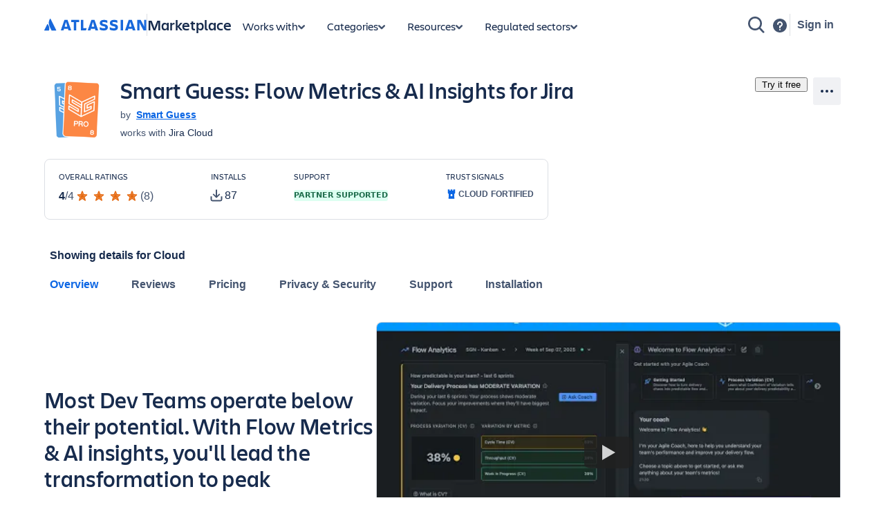

--- FILE ---
content_type: text/css; charset=utf-8
request_url: https://marketplace.atlassian.com/amkt-frontend-static/98739.fbc0175e321dc891627a.css
body_size: 8895
content:
._1bah1h6o{justify-content:center}
._1e0c1txw{display:flex}
._4cvr1h6o{align-items:center}
._6rthu2gc{-webkit-margin-after:var(--ds-space-100,8px);margin-block-end:var(--ds-space-100,8px)}
._bozg1jfw{-webkit-padding-start:var(--ds-space-500,40px);padding-inline-start:var(--ds-space-500,40px)}
._1bsb1ejb{width:var(--ds-space-300,24px)}
._ahbqpxbi{-webkit-margin-start:var(--ds-space-200,1pc);margin-inline-start:var(--ds-space-200,1pc)}
._134c892t{stroke-linecap:round}
._1e0c116y{display:inline-flex}
._1o51q7pw{animation-fill-mode:forwards}
._1pgl1ytf{animation-timing-function:ease-in-out}
._1pgl2qsq{animation-timing-function:cubic-bezier(.4,.15,.6,.85)}
._1snbbs82{stroke-width:1.5}
._5sag12kz{animation-duration:.86s}
._5sag9cwz{animation-duration:1s}
._7ljx1dhp{stroke-dasharray:60}
._8hrz1h6o{transform-origin:center}
._j7hq1eco{animation-name:k17lnbbx}
._j7hqsf8s{animation-name:kztt5h0}
._lswuglyw{fill:none}
._opj11kw7{stroke-dashoffset:inherit}
._s7n4nkob{vertical-align:middle}
._tip812c5{animation-iteration-count:infinite}
._tzy4idpf{opacity:0}
@keyframes k17lnbbx{0%{transform:rotate(50deg);opacity:0;stroke-dashoffset:60}to{transform:rotate(230deg);opacity:1;stroke-dashoffset:50}}
@keyframes kztt5h0{to{transform:rotate(1turn)}}
@media screen and (forced-colors:active){._jcxd7g3v{filter:grayscale(100%)}._1tjm1onz{stroke:CanvasText}}
._12l21wug{-webkit-margin-end:auto;margin-inline-end:auto}
._1pfhoahv{-webkit-margin-before:var(--ds-space-600,3pc);margin-block-start:var(--ds-space-600,3pc)}
._6rthoahv{-webkit-margin-after:var(--ds-space-600,3pc);margin-block-end:var(--ds-space-600,3pc)}
._ahbq1wug{-webkit-margin-start:auto;margin-inline-start:auto}
._p12f1pl1{max-width:29pc}
._p12fko4j{max-width:19pc}
._y3gn1h6o{text-align:center}
._12l21wug{-webkit-margin-end:auto;margin-inline-end:auto}
._1e0c1ule{display:block}
._1pfhidpf{-webkit-margin-before:0;margin-block-start:0}
._6rth1ejb{-webkit-margin-after:var(--ds-space-300,24px);margin-block-end:var(--ds-space-300,24px)}
._ahbq1wug{-webkit-margin-start:auto;margin-inline-start:auto}
._c71l8wry{max-height:var(--max-height)}
._p12fnzqo{max-width:var(--max-width)}
._19itglyw{border:none}
._1q1l108i{--ds-elevation-surface-current:var(--ds-surface-hovered,#f1f2f4)}
._1q1l16qz{--ds-elevation-surface-current:var(--ds-surface-overlay-hovered,#f1f2f4)}
._1q1l1a0f{--ds-elevation-surface-current:var(--ds-surface-raised-hovered,#f1f2f4)}
._1q1l1bhr{--ds-elevation-surface-current:var(--ds-surface-overlay,#fff)}
._1q1l1ji5{--ds-elevation-surface-current:var(--ds-surface-pressed,#dcdfe4)}
._1q1lf7u5{--ds-elevation-surface-current:var(--ds-surface-raised-pressed,#dcdfe4)}
._1q1lhp5a{--ds-elevation-surface-current:var(--ds-surface-raised,#fff)}
._1q1lqbzx{--ds-elevation-surface-current:var(--ds-surface-sunken,#f7f8f9)}
._1q1lvq0a{--ds-elevation-surface-current:var(--ds-surface-overlay-pressed,#dcdfe4)}
._1q1lvuon{--ds-elevation-surface-current:var(--ds-surface,#fff)}
._1q5112x7{-webkit-padding-before:var(--ds-space-075,6px);padding-block-start:var(--ds-space-075,6px)}
._1q511b66{-webkit-padding-before:var(--ds-space-050,4px);padding-block-start:var(--ds-space-050,4px)}
._1q511ejb{-webkit-padding-before:var(--ds-space-300,24px);padding-block-start:var(--ds-space-300,24px)}
._1q511epz{-webkit-padding-before:var(--ds-space-1000,5pc);padding-block-start:var(--ds-space-1000,5pc)}
._1q511jfw{-webkit-padding-before:var(--ds-space-500,40px);padding-block-start:var(--ds-space-500,40px)}
._1q51oahv{-webkit-padding-before:var(--ds-space-600,3pc);padding-block-start:var(--ds-space-600,3pc)}
._1q51pxbi{-webkit-padding-before:var(--ds-space-200,1pc);padding-block-start:var(--ds-space-200,1pc)}
._1q51u2gc{-webkit-padding-before:var(--ds-space-100,8px);padding-block-start:var(--ds-space-100,8px)}
._1q51utpp{-webkit-padding-before:var(--ds-space-150,9pt);padding-block-start:var(--ds-space-150,9pt)}
._1q51v47k{-webkit-padding-before:var(--ds-space-250,20px);padding-block-start:var(--ds-space-250,20px)}
._1q51v77o{-webkit-padding-before:var(--ds-space-025,2px);padding-block-start:var(--ds-space-025,2px)}
._1q51xncg{-webkit-padding-before:var(--ds-space-800,4pc);padding-block-start:var(--ds-space-800,4pc)}
._1q51xy5q{-webkit-padding-before:var(--ds-space-400,2pc);padding-block-start:var(--ds-space-400,2pc)}
._1q51ze3t{-webkit-padding-before:var(--ds-space-0,0);padding-block-start:var(--ds-space-0,0)}
._85i512x7{-webkit-padding-after:var(--ds-space-075,6px);padding-block-end:var(--ds-space-075,6px)}
._85i51b66{-webkit-padding-after:var(--ds-space-050,4px);padding-block-end:var(--ds-space-050,4px)}
._85i51ejb{-webkit-padding-after:var(--ds-space-300,24px);padding-block-end:var(--ds-space-300,24px)}
._85i51epz{-webkit-padding-after:var(--ds-space-1000,5pc);padding-block-end:var(--ds-space-1000,5pc)}
._85i51jfw{-webkit-padding-after:var(--ds-space-500,40px);padding-block-end:var(--ds-space-500,40px)}
._85i5oahv{-webkit-padding-after:var(--ds-space-600,3pc);padding-block-end:var(--ds-space-600,3pc)}
._85i5pxbi{-webkit-padding-after:var(--ds-space-200,1pc);padding-block-end:var(--ds-space-200,1pc)}
._85i5u2gc{-webkit-padding-after:var(--ds-space-100,8px);padding-block-end:var(--ds-space-100,8px)}
._85i5utpp{-webkit-padding-after:var(--ds-space-150,9pt);padding-block-end:var(--ds-space-150,9pt)}
._85i5v47k{-webkit-padding-after:var(--ds-space-250,20px);padding-block-end:var(--ds-space-250,20px)}
._85i5v77o{-webkit-padding-after:var(--ds-space-025,2px);padding-block-end:var(--ds-space-025,2px)}
._85i5xncg{-webkit-padding-after:var(--ds-space-800,4pc);padding-block-end:var(--ds-space-800,4pc)}
._85i5xy5q{-webkit-padding-after:var(--ds-space-400,2pc);padding-block-end:var(--ds-space-400,2pc)}
._85i5ze3t{-webkit-padding-after:var(--ds-space-0,0);padding-block-end:var(--ds-space-0,0)}
._bfhk100f{background-color:var(--ds-background-accent-red-bolder-hovered,#ae2e24)}
._bfhk108c{background-color:var(--ds-background-accent-teal-subtlest-hovered,#c6edfb)}
._bfhk108i{background-color:var(--ds-surface-hovered,#f1f2f4)}
._bfhk10ai{background-color:var(--ds-background-accent-teal-subtle-pressed,#c6edfb)}
._bfhk10xm{background-color:var(--ds-blanket,#091e427d)}
._bfhk11bn{background-color:var(--ds-background-accent-gray-subtlest,#f1f2f4)}
._bfhk11dh{background-color:var(--ds-background-warning-pressed,#f5cd47)}
._bfhk12e3{background-color:var(--ds-background-accent-green-subtle-hovered,#7ee2b8)}
._bfhk12j4{background-color:var(--ds-background-accent-gray-subtlest-hovered,#dcdfe4)}
._bfhk14wj{background-color:var(--ds-background-information-bold,#0c66e4)}
._bfhk15ej{background-color:var(--ds-background-neutral-hovered,#091e4224)}
._bfhk15mt{background-color:var(--ds-background-brand-boldest,#1c2b41)}
._bfhk166n{background-color:var(--ds-background-neutral-subtle-hovered,#091e420f)}
._bfhk16e6{background-color:var(--ds-background-accent-blue-subtler-hovered,#85b8ff)}
._bfhk16qz{background-color:var(--ds-surface-overlay-hovered,#f1f2f4)}
._bfhk17e6{background-color:var(--ds-background-accent-yellow-subtle-hovered,#e2b203)}
._bfhk17jr{background-color:var(--ds-background-brand-boldest-pressed,#05c)}
._bfhk18hz{background-color:var(--ds-background-selected-bold-hovered,#05c)}
._bfhk190i{background-color:var(--ds-background-warning-bold,#f5cd47)}
._bfhk19g9{background-color:var(--ds-background-accent-yellow-subtlest-hovered,#f8e6a0)}
._bfhk19ru{background-color:var(--ds-background-selected-pressed,#85b8ff)}
._bfhk1a0f{background-color:var(--ds-surface-raised-hovered,#f1f2f4)}
._bfhk1a17{background-color:var(--ds-background-accent-teal-subtler,#c6edfb)}
._bfhk1a2l{background-color:var(--ds-background-accent-gray-subtle-hovered,#b3b9c4)}
._bfhk1amz{background-color:var(--ds-background-information-bold-hovered,#05c)}
._bfhk1azz{background-color:var(--ds-background-accent-green-bolder-pressed,#164b35)}
._bfhk1b17{background-color:var(--ds-background-accent-lime-bolder-pressed,#37471f)}
._bfhk1b6k{background-color:var(--ds-background-neutral-bold-pressed,#172b4d)}
._bfhk1bhr{background-color:var(--ds-surface-overlay,#fff)}
._bfhk1bsc{background-color:var(--ds-background-neutral-bold-hovered,#2c3e5d)}
._bfhk1cwi{background-color:var(--ds-background-accent-blue-bolder-hovered,#05c)}
._bfhk1d44{background-color:var(--ds-background-accent-yellow-subtler-pressed,#e2b203)}
._bfhk1d5g{background-color:var(--ds-background-input-hovered,#f7f8f9)}
._bfhk1dty{background-color:var(--ds-background-neutral-subtle-pressed,#091e4224)}
._bfhk1e5c{background-color:var(--ds-background-accent-green-bolder,#1f845a)}
._bfhk1eds{background-color:var(--ds-background-accent-lime-subtler-hovered,#b3df72)}
._bfhk1een{background-color:var(--ds-background-accent-magenta-subtlest-pressed,#f797d2)}
._bfhk1f4s{background-color:var(--ds-background-accent-blue-subtle-hovered,#85b8ff)}
._bfhk1f7l{background-color:var(--ds-background-accent-gray-subtler-hovered,#b3b9c4)}
._bfhk1fno{background-color:var(--ds-background-accent-lime-subtlest-pressed,#b3df72)}
._bfhk1fvw{background-color:var(--ds-background-selected-bold,#0c66e4)}
._bfhk1g3m{background-color:var(--ds-background-accent-orange-subtlest,#fff3eb)}
._bfhk1g6e{background-color:var(--ds-background-accent-orange-subtle,#fea362)}
._bfhk1gii{background-color:var(--ds-background-inverse-subtle-pressed,#00000052)}
._bfhk1gly{background-color:var(--ds-background-danger,#ffeceb)}
._bfhk1hgz{background-color:var(--ds-background-accent-lime-subtler-pressed,#94c748)}
._bfhk1i4c{background-color:var(--ds-background-warning-bold-hovered,#e2b203)}
._bfhk1i6i{background-color:var(--ds-background-accent-red-subtlest-hovered,#ffd5d2)}
._bfhk1io2{background-color:var(--ds-background-danger-pressed,#fd9891)}
._bfhk1j2h{background-color:var(--ds-background-accent-teal-subtlest-pressed,#9dd9ee)}
._bfhk1j89{background-color:var(--ds-background-accent-blue-subtle,#579dff)}
._bfhk1j9a{background-color:var(--ds-background-input,#fff)}
._bfhk1jgi{background-color:var(--ds-background-success-hovered,#baf3db)}
._bfhk1ji5{background-color:var(--ds-surface-pressed,#dcdfe4)}
._bfhk1jkz{background-color:var(--ds-background-accent-purple-subtler,#dfd8fd)}
._bfhk1lb4{background-color:var(--ds-background-accent-gray-subtlest-pressed,#b3b9c4)}
._bfhk1lml{background-color:var(--ds-background-accent-orange-subtler-hovered,#fec195)}
._bfhk1lri{background-color:var(--ds-background-discovery-bold,#6e5dc6)}
._bfhk1mi6{background-color:var(--ds-background-accent-magenta-subtle,#e774bb)}
._bfhk1nvp{background-color:var(--ds-background-discovery,#f3f0ff)}
._bfhk1oew{background-color:var(--ds-background-accent-orange-subtle-hovered,#fec195)}
._bfhk1ok8{background-color:var(--ds-background-accent-magenta-bolder-hovered,#943d73)}
._bfhk1ovh{background-color:var(--ds-background-accent-magenta-subtle-pressed,#fdd0ec)}
._bfhk1ozg{background-color:var(--ds-background-accent-yellow-subtlest,#fff7d6)}
._bfhk1p19{background-color:var(--ds-background-accent-green-subtler-pressed,#4bce97)}
._bfhk1pbw{background-color:var(--ds-background-accent-red-subtlest-pressed,#fd9891)}
._bfhk1phk{background-color:var(--ds-background-accent-orange-subtle-pressed,#fedec8)}
._bfhk1q4l{background-color:var(--ds-background-success-bold-hovered,#216e4e)}
._bfhk1r0p{background-color:var(--ds-background-accent-magenta-subtler-hovered,#f797d2)}
._bfhk1rd4{background-color:var(--ds-background-warning-hovered,#f8e6a0)}
._bfhk1rsu{background-color:var(--ds-background-accent-green-subtle,#4bce97)}
._bfhk1rtt{background-color:var(--ds-background-accent-red-subtler,#ffd5d2)}
._bfhk1s0z{background-color:var(--ds-background-information-pressed,#85b8ff)}
._bfhk1sou{background-color:var(--ds-background-accent-red-subtle-hovered,#fd9891)}
._bfhk1t05{background-color:var(--ds-background-accent-gray-subtle,#8590a2)}
._bfhk1t1b{background-color:var(--ds-background-accent-gray-bolder,#626f86)}
._bfhk1tf4{background-color:var(--ds-background-accent-red-subtle-pressed,#ffd5d2)}
._bfhk1tzq{background-color:var(--ds-background-warning,#fff7d6)}
._bfhk1uh7{background-color:var(--ds-background-accent-blue-subtler-pressed,#579dff)}
._bfhk1uro{background-color:var(--ds-background-accent-purple-bolder-pressed,#352c63)}
._bfhk1uwk{background-color:var(--ds-background-brand-boldest-hovered,#09326c)}
._bfhk1v33{background-color:var(--ds-background-accent-gray-subtler,#dcdfe4)}
._bfhk1vck{background-color:var(--ds-background-inverse-subtle,#00000029)}
._bfhk1vk5{background-color:var(--ds-background-accent-red-subtlest,#ffeceb)}
._bfhk1vop{background-color:var(--ds-background-accent-yellow-bolder,#946f00)}
._bfhk1vps{background-color:var(--ds-background-information-hovered,#cce0ff)}
._bfhk1w72{background-color:var(--ds-background-discovery-bold-hovered,#5e4db2)}
._bfhk1wnw{background-color:var(--ds-background-accent-green-subtler,#baf3db)}
._bfhk1wob{background-color:var(--ds-background-accent-purple-subtle-hovered,#b8acf6)}
._bfhk1wyu{background-color:var(--ds-background-accent-purple-subtler-hovered,#b8acf6)}
._bfhk1xmr{background-color:var(--ds-background-accent-blue-subtlest-pressed,#85b8ff)}
._bfhk1xp7{background-color:var(--ds-background-discovery-hovered,#dfd8fd)}
._bfhk1ya0{background-color:var(--ds-background-accent-orange-subtlest-pressed,#fec195)}
._bfhk1yvi{background-color:var(--ds-background-danger-hovered,#ffd5d2)}
._bfhk1z0s{background-color:var(--ds-background-accent-gray-subtle-pressed,#dcdfe4)}
._bfhk2c8p{background-color:var(--ds-background-accent-teal-bolder,#227d9b)}
._bfhk2ggb{background-color:var(--ds-background-brand-subtlest-pressed,#85b8ff)}
._bfhk31d1{background-color:var(--ds-background-accent-yellow-subtlest-pressed,#f5cd47)}
._bfhk32kj{background-color:var(--ds-background-accent-yellow-bolder-pressed,#533f04)}
._bfhk33gi{background-color:var(--ds-background-information,#e9f2ff)}
._bfhk3fv2{background-color:var(--ds-background-accent-yellow-subtler,#f8e6a0)}
._bfhk3utz{background-color:var(--ds-background-accent-green-subtlest-hovered,#baf3db)}
._bfhk3wxy{background-color:var(--ds-background-brand-subtlest,#e9f2ff)}
._bfhk4v9p{background-color:var(--ds-background-accent-blue-subtler,#cce0ff)}
._bfhk5bth{background-color:var(--ds-background-information-bold-pressed,#09326c)}
._bfhk5fkp{background-color:var(--ds-background-accent-purple-subtler-pressed,#9f8fef)}
._bfhk69rw{background-color:var(--ds-background-accent-red-subtler-pressed,#f87168)}
._bfhk7wq0{background-color:var(--ds-blanket-selected,#388bff14)}
._bfhk7xuz{background-color:var(--ds-background-accent-teal-subtlest,#e7f9ff)}
._bfhk82ra{background-color:var(--ds-background-accent-gray-bolder-pressed,#2c3e5d)}
._bfhk8emd{background-color:var(--ds-background-success-bold,#1f845a)}
._bfhk8h4p{background-color:var(--ds-background-accent-green-subtle-pressed,#baf3db)}
._bfhk8tvm{background-color:var(--ds-background-accent-magenta-subtlest,#ffecf8)}
._bfhk9pqq{background-color:var(--ds-background-danger-bold-pressed,#5d1f1a)}
._bfhka5yi{background-color:var(--ds-background-accent-green-bolder-hovered,#216e4e)}
._bfhkadgs{background-color:var(--ds-background-accent-purple-bolder-hovered,#5e4db2)}
._bfhkavxe{background-color:var(--ds-background-accent-blue-subtlest,#e9f2ff)}
._bfhkay3p{background-color:var(--ds-background-accent-blue-subtlest-hovered,#cce0ff)}
._bfhkb29m{background-color:var(--ds-background-brand-bold,#0c66e4)}
._bfhkbq5w{background-color:var(--ds-background-accent-lime-subtle,#94c748)}
._bfhkc3uk{background-color:var(--ds-background-accent-magenta-bolder,#ae4787)}
._bfhkc8cv{background-color:var(--ds-background-accent-blue-bolder,#0c66e4)}
._bfhkcdhy{background-color:var(--ds-background-neutral-bold,#44546f)}
._bfhkchd4{background-color:var(--ds-elevation-surface-current,#fff)}
._bfhkcrcn{background-color:var(--ds-background-success-bold-pressed,#164b35)}
._bfhkd4y8{background-color:var(--ds-background-accent-lime-subtlest-hovered,#d3f1a7)}
._bfhkd8a2{background-color:var(--ds-background-accent-gray-subtler-pressed,#8590a2)}
._bfhkdh45{background-color:var(--ds-background-accent-purple-subtle,#9f8fef)}
._bfhkdlkp{background-color:var(--ds-background-discovery-pressed,#b8acf6)}
._bfhke4nv{background-color:var(--ds-background-accent-gray-bolder-hovered,#44546f)}
._bfhkezq1{background-color:var(--ds-background-brand-subtlest-hovered,#cce0ff)}
._bfhkf2vu{background-color:var(--ds-background-accent-orange-subtler,#fedec8)}
._bfhkf767{background-color:var(--ds-background-accent-orange-bolder-pressed,#702e00)}
._bfhkf7u5{background-color:var(--ds-surface-raised-pressed,#dcdfe4)}
._bfhkfg4m{background-color:var(--ds-background-selected,#e9f2ff)}
._bfhkfoww{background-color:var(--ds-background-accent-lime-subtle-hovered,#b3df72)}
._bfhkg4tm{background-color:var(--ds-background-accent-orange-subtlest-hovered,#fedec8)}
._bfhkg5py{background-color:var(--ds-background-accent-teal-subtler-hovered,#9dd9ee)}
._bfhkgr1v{background-color:var(--ds-background-selected-bold-pressed,#09326c)}
._bfhkgslw{background-color:var(--ds-background-accent-purple-subtlest-pressed,#b8acf6)}
._bfhkh3tw{background-color:var(--ds-skeleton-subtle,#091e4208)}
._bfhkhcrq{background-color:var(--ds-background-accent-blue-bolder-pressed,#09326c)}
._bfhkhgj8{background-color:var(--ds-background-accent-lime-subtle-pressed,#d3f1a7)}
._bfhkhi52{background-color:var(--ds-background-accent-orange-bolder-hovered,#a54800)}
._bfhkhp5a{background-color:var(--ds-surface-raised,#fff)}
._bfhki1yw{background-color:var(--ds-background-selected-hovered,#cce0ff)}
._bfhkip91{background-color:var(--ds-background-neutral-pressed,#091e424f)}
._bfhkjgng{background-color:var(--ds-background-accent-orange-bolder,#c25100)}
._bfhkkjqf{background-color:var(--ds-background-accent-yellow-bolder-hovered,#7f5f01)}
._bfhkkrt9{background-color:var(--ds-background-accent-red-subtle,#f87168)}
._bfhkl3ve{background-color:var(--ds-background-accent-teal-bolder-hovered,#206a83)}
._bfhklg04{background-color:var(--ds-background-accent-yellow-subtler-hovered,#f5cd47)}
._bfhkm0d5{background-color:var(--ds-background-accent-purple-subtlest-hovered,#dfd8fd)}
._bfhkm7j4{background-color:var(--ds-background-neutral,#091e420f)}
._bfhkm890{background-color:var(--ds-background-accent-lime-subtlest,#efffd6)}
._bfhkmpja{background-color:var(--ds-background-inverse-subtle-hovered,#0000003d)}
._bfhkmv6i{background-color:var(--ds-background-success,#dcfff1)}
._bfhkn729{background-color:var(--ds-background-accent-green-subtlest,#dcfff1)}
._bfhkn82g{background-color:var(--ds-skeleton,#091e420f)}
._bfhknzpa{background-color:var(--ds-background-accent-lime-bolder-hovered,#4c6b1f)}
._bfhko0y5{background-color:var(--ds-background-accent-yellow-subtle-pressed,#cf9f02)}
._bfhkp7j4{background-color:var(--ds-background-accent-purple-subtlest,#f3f0ff)}
._bfhkprmn{background-color:var(--ds-background-accent-red-bolder-pressed,#5d1f1a)}
._bfhkq7li{background-color:var(--ds-background-accent-teal-subtler-pressed,#6cc3e0)}
._bfhkqbzx{background-color:var(--ds-surface-sunken,#f7f8f9)}
._bfhkqctv{background-color:var(--ds-background-accent-blue-subtle-pressed,#cce0ff)}
._bfhkqkzo{background-color:var(--ds-background-brand-bold-pressed,#09326c)}
._bfhkr01l{background-color:var(--ds-background-input-pressed,#fff)}
._bfhkr3zd{background-color:var(--ds-background-accent-magenta-subtlest-hovered,#fdd0ec)}
._bfhkrb53{background-color:var(--ds-background-discovery-bold-pressed,#352c63)}
._bfhkrj9s{background-color:var(--ds-background-warning-bold-pressed,#cf9f02)}
._bfhkrprw{background-color:var(--ds-blanket-danger,#ef5c4814)}
._bfhkrw5d{background-color:var(--ds-background-accent-red-subtler-hovered,#fd9891)}
._bfhkrwyz{background-color:var(--ds-background-accent-magenta-subtle-hovered,#f797d2)}
._bfhkry5t{background-color:var(--ds-background-accent-yellow-subtle,#f5cd47)}
._bfhks9hg{background-color:var(--ds-background-danger-bold-hovered,#ae2e24)}
._bfhkse6l{background-color:var(--ds-background-accent-teal-bolder-pressed,#164555)}
._bfhksm61{background-color:var(--ds-background-neutral-subtle,#00000000)}
._bfhksyzs{background-color:var(--ds-background-disabled,#091e4208)}
._bfhktde4{background-color:var(--ds-background-accent-lime-bolder,#5b7f24)}
._bfhktdv8{background-color:var(--ds-background-accent-teal-subtle,#6cc3e0)}
._bfhku1se{background-color:var(--ds-background-brand-bold-hovered,#05c)}
._bfhkuibq{background-color:var(--ds-background-accent-red-bolder,#c9372c)}
._bfhkung8{background-color:var(--ds-background-accent-green-subtler-hovered,#7ee2b8)}
._bfhkuxsx{background-color:var(--ds-background-accent-orange-subtler-pressed,#fea362)}
._bfhkv5yf{background-color:var(--ds-background-accent-green-subtlest-pressed,#7ee2b8)}
._bfhkv9ra{background-color:var(--ds-background-accent-magenta-subtler,#fdd0ec)}
._bfhkvq0a{background-color:var(--ds-surface-overlay-pressed,#dcdfe4)}
._bfhkvuon{background-color:var(--ds-surface,#fff)}
._bfhkwaw3{background-color:var(--ds-background-accent-magenta-bolder-pressed,#50253f)}
._bfhkwz05{background-color:var(--ds-background-accent-purple-subtle-pressed,#dfd8fd)}
._bfhkxuzc{background-color:var(--ds-background-accent-magenta-subtler-pressed,#e774bb)}
._bfhky4f1{background-color:var(--ds-background-success-pressed,#7ee2b8)}
._bfhkybec{background-color:var(--ds-background-danger-bold,#c9372c)}
._bfhkygwo{background-color:var(--ds-background-accent-purple-bolder,#6e5dc6)}
._bfhkz2ec{background-color:var(--ds-background-accent-lime-subtler,#d3f1a7)}
._bfhkzh8h{background-color:var(--ds-background-accent-teal-subtle-hovered,#9dd9ee)}
._bozg12x7{-webkit-padding-start:var(--ds-space-075,6px);padding-inline-start:var(--ds-space-075,6px)}
._bozg1b66{-webkit-padding-start:var(--ds-space-050,4px);padding-inline-start:var(--ds-space-050,4px)}
._bozg1ejb{-webkit-padding-start:var(--ds-space-300,24px);padding-inline-start:var(--ds-space-300,24px)}
._bozg1epz{-webkit-padding-start:var(--ds-space-1000,5pc);padding-inline-start:var(--ds-space-1000,5pc)}
._bozg1jfw{-webkit-padding-start:var(--ds-space-500,40px);padding-inline-start:var(--ds-space-500,40px)}
._bozgoahv{-webkit-padding-start:var(--ds-space-600,3pc);padding-inline-start:var(--ds-space-600,3pc)}
._bozgpxbi{-webkit-padding-start:var(--ds-space-200,1pc);padding-inline-start:var(--ds-space-200,1pc)}
._bozgu2gc{-webkit-padding-start:var(--ds-space-100,8px);padding-inline-start:var(--ds-space-100,8px)}
._bozgutpp{-webkit-padding-start:var(--ds-space-150,9pt);padding-inline-start:var(--ds-space-150,9pt)}
._bozgv47k{-webkit-padding-start:var(--ds-space-250,20px);padding-inline-start:var(--ds-space-250,20px)}
._bozgv77o{-webkit-padding-start:var(--ds-space-025,2px);padding-inline-start:var(--ds-space-025,2px)}
._bozgxncg{-webkit-padding-start:var(--ds-space-800,4pc);padding-inline-start:var(--ds-space-800,4pc)}
._bozgxy5q{-webkit-padding-start:var(--ds-space-400,2pc);padding-inline-start:var(--ds-space-400,2pc)}
._bozgze3t{-webkit-padding-start:var(--ds-space-0,0);padding-inline-start:var(--ds-space-0,0)}
._r06hglyw{-webkit-appearance:none;-moz-appearance:none;appearance:none}
._vchhusvi{box-sizing:border-box}
._y4ti12x7{-webkit-padding-end:var(--ds-space-075,6px);padding-inline-end:var(--ds-space-075,6px)}
._y4ti1b66{-webkit-padding-end:var(--ds-space-050,4px);padding-inline-end:var(--ds-space-050,4px)}
._y4ti1ejb{-webkit-padding-end:var(--ds-space-300,24px);padding-inline-end:var(--ds-space-300,24px)}
._y4ti1epz{-webkit-padding-end:var(--ds-space-1000,5pc);padding-inline-end:var(--ds-space-1000,5pc)}
._y4ti1jfw{-webkit-padding-end:var(--ds-space-500,40px);padding-inline-end:var(--ds-space-500,40px)}
._y4tioahv{-webkit-padding-end:var(--ds-space-600,3pc);padding-inline-end:var(--ds-space-600,3pc)}
._y4tipxbi{-webkit-padding-end:var(--ds-space-200,1pc);padding-inline-end:var(--ds-space-200,1pc)}
._y4tiu2gc{-webkit-padding-end:var(--ds-space-100,8px);padding-inline-end:var(--ds-space-100,8px)}
._y4tiutpp{-webkit-padding-end:var(--ds-space-150,9pt);padding-inline-end:var(--ds-space-150,9pt)}
._y4tiv47k{-webkit-padding-end:var(--ds-space-250,20px);padding-inline-end:var(--ds-space-250,20px)}
._y4tiv77o{-webkit-padding-end:var(--ds-space-025,2px);padding-inline-end:var(--ds-space-025,2px)}
._y4tixncg{-webkit-padding-end:var(--ds-space-800,4pc);padding-inline-end:var(--ds-space-800,4pc)}
._y4tixy5q{-webkit-padding-end:var(--ds-space-400,2pc);padding-inline-end:var(--ds-space-400,2pc)}
._y4tize3t{-webkit-padding-end:var(--ds-space-0,0);padding-inline-end:var(--ds-space-0,0)}
._11c8140y{font:var(--ds-font-heading-xsmall,normal 600 14px/1pc ui-sans-serif,-apple-system,BlinkMacSystemFont,"Segoe UI",Ubuntu,"Helvetica Neue",sans-serif)}
._11c81c04{font:var(--ds-font-heading-xlarge,normal 600 29px/2pc ui-sans-serif,-apple-system,BlinkMacSystemFont,"Segoe UI",Ubuntu,"Helvetica Neue",sans-serif)}
._11c81vhk{font:var(--ds-font-heading-xxsmall,normal 600 9pt/1pc ui-sans-serif,-apple-system,BlinkMacSystemFont,"Segoe UI",Ubuntu,"Helvetica Neue",sans-serif)}
._11c84xcc{font:var(--ds-font-heading-xxlarge,normal 500 35px/40px ui-sans-serif,-apple-system,BlinkMacSystemFont,"Segoe UI",Ubuntu,"Helvetica Neue",sans-serif)}
._11c8lodh{font:var(--ds-font-heading-medium,normal 500 20px/24px ui-sans-serif,-apple-system,BlinkMacSystemFont,"Segoe UI",Ubuntu,"Helvetica Neue",sans-serif)}
._11c8nbxd{font:var(--ds-font-heading-small,normal 600 1pc/20px ui-sans-serif,-apple-system,BlinkMacSystemFont,"Segoe UI",Ubuntu,"Helvetica Neue",sans-serif)}
._11c8nf1z{font:var(--ds-font-heading-large,normal 500 24px/28px ui-sans-serif,-apple-system,BlinkMacSystemFont,"Segoe UI",Ubuntu,"Helvetica Neue",sans-serif)}
._1mouidpf{margin-block:0}
._1dyz4jg8{letter-spacing:normal}
._1p1dglyw{text-transform:none}
._syaz15cr{color:var(--ds-text-inverse,#fff)}
._syaz1fxt{color:var(--ds-text,#172b4d)}
._syazal3n{color:var(--ds-text-warning-inverse,#172b4d)}
._11c81ixg{font:var(--ds-font-body-large,normal 400 1pc/24px ui-sans-serif,-apple-system,BlinkMacSystemFont,"Segoe UI",Ubuntu,"Helvetica Neue",sans-serif)}
._11c81o8v{font:var(--ds-font-body-small,normal 400 11px/1pc ui-sans-serif,-apple-system,BlinkMacSystemFont,"Segoe UI",Ubuntu,"Helvetica Neue",sans-serif)}
._11c82smr{font:var(--ds-font-body,normal 400 14px/20px ui-sans-serif,-apple-system,BlinkMacSystemFont,"Segoe UI",Ubuntu,"Helvetica Neue",sans-serif)}
._11c8dcr7{font:var(--ds-font-body-UNSAFE_small,normal 400 9pt/1pc ui-sans-serif,-apple-system,BlinkMacSystemFont,"Segoe UI",Ubuntu,"Helvetica Neue",sans-serif)}
._18m915vq{overflow-y:hidden}
._18u0idpf{margin-left:0}
._19pkidpf{margin-top:0}
._1e0ccj1k{display:-webkit-box}
._1i4qfg65{overflow-wrap:anywhere}
._1nmz9jpi{word-break:break-all}
._1reo15vq{overflow-x:hidden}
._2hwxidpf{margin-right:0}
._k48p1pd9{font-weight:var(--ds-font-weight-semibold,600)}
._k48p1wq8{font-weight:var(--ds-font-weight-medium,500)}
._k48pi7a9{font-weight:var(--ds-font-weight-regular,400)}
._k48pmoej{font-weight:var(--ds-font-weight-bold,700)}
._otyridpf{margin-bottom:0}
._sudp1e54{-webkit-box-orient:vertical}
._syaz10m5{color:var(--ds-text-accent-purple,#5e4db2)}
._syaz12v7{color:var(--ds-text-accent-teal-bolder,#164555)}
._syaz131l{color:var(--ds-text-subtlest,#626f86)}
._syaz14q2{color:var(--ds-link,#0c66e4)}
._syaz15cr{color:var(--ds-text-inverse,#fff)}
._syaz16c2{color:var(--ds-link-pressed,#05c)}
._syaz17qg{color:var(--ds-text-accent-teal,#206a83)}
._syaz1dyx{color:var(--ds-text-accent-gray,#44546f)}
._syaz1e6v{color:var(--ds-text-brand,#0c66e4)}
._syaz1fxt{color:var(--ds-text,#172b4d)}
._syaz1gjq{color:var(--ds-text-subtle,#44546f)}
._syaz1ik3{color:var(--ds-text-accent-lime-bolder,#37471f)}
._syaz1lh4{color:var(--ds-text-disabled,#091e424f)}
._syaz1q28{color:var(--ds-text-accent-orange,#a54800)}
._syaz1qur{color:var(--ds-text-accent-magenta-bolder,#50253f)}
._syaz1s8m{color:var(--ds-text-accent-magenta,#943d73)}
._syaz1tco{color:var(--ds-text-accent-lime,#4c6b1f)}
._syaz1tmw{color:var(--ds-text-danger,#ae2e24)}
._syaz1vps{color:var(--ds-text-accent-orange-bolder,#702e00)}
._syaz1x9z{color:var(--ds-text-accent-gray-bolder,#091e42)}
._syaz1y78{color:var(--ds-text-accent-green-bolder,#164b35)}
._syaz2ibx{color:var(--ds-text-accent-purple-bolder,#352c63)}
._syaz9lu1{color:var(--ds-text-accent-red,#ae2e24)}
._syazal3n{color:var(--ds-text-warning-inverse,#172b4d)}
._syazaqb7{color:var(--ds-text-selected,#0c66e4)}
._syaze0os{color:var(--ds-text-information,#05c)}
._syazekll{color:var(--ds-text-accent-yellow-bolder,#533f04)}
._syazfb2s{color:var(--ds-text-accent-yellow,#7f5f01)}
._syazg3x0{color:var(--ds-link-visited-pressed,#352c63)}
._syazh55r{color:var(--ds-text-accent-green,#216e4e)}
._syazhwvp{color:var(--ds-text-accent-red-bolder,#5d1f1a)}
._syazpnps{color:var(--ds-text-accent-blue,#05c)}
._syazsc1o{color:var(--ds-text-accent-blue-bolder,#09326c)}
._syazw7te{color:var(--ds-link-visited,#5e4db2)}
._syazwx40{color:var(--ds-text-warning,#a54800)}
._syazy73q{color:var(--ds-text-success,#216e4e)}
._syazzjem{color:var(--ds-text-discovery,#5e4db2)}
._y3gn1h6o{text-align:center}
._y3gnh9n0{text-align:end}
._y3gnv2br{text-align:start}
._zg8l1m30{font-style:italic}

._11c82smr{font:var(--ds-font-body,normal 400 14px/20px ui-sans-serif,-apple-system,BlinkMacSystemFont,"Segoe UI",Ubuntu,"Helvetica Neue",sans-serif)}
._14mj1kw7:after{border-radius:inherit}
._2rko1rr0{border-radius:var(--ds-radius-full,9999px)}
._2rkofajl{border-radius:var(--ds-radius-small,3px)}
._9v7aze3t:after{inset:var(--ds-space-0,0)}
._v5649dqc{transition:background .1s ease-out}
._189eidpf{border-width:0}
._1rjc12x7{padding-block:var(--ds-space-075,6px)}
._1rjcv77o{padding-block:var(--ds-space-025,2px)}
._1tv3nqa1:after{border-style:solid}
._39yqe4h9:after{border-width:var(--ds-border-width,1px)}
._8l3m13gt:after{border-color:var(--ds-border-disabled,#091e420f)}
._8l3mcoux:after{border-color:var(--ds-border-selected,#0052cc)}
._8l3mmuej:after{border-color:var(--ds-border,#091e4224)}
._11fnglyw:after{pointer-events:none}
._152tze3t{inset-block-start:var(--ds-space-0,0)}
._18m915vq{overflow-y:hidden}
._18postnw:after{position:absolute}
._1bah1h6o{justify-content:center}
._1bsb1k8s{width:1.5rem}
._1bsb1osq{width:100%}
._1bsb1tcg{width:24px}
._1bsb1wug{width:auto}
._1bsbviql{width:2rem}
._1e02ze3t{inset-inline-start:var(--ds-space-0,0)}
._1e0c116y{display:inline-flex}
._1e0c1txw{display:flex}
._1hmsglyw{-webkit-text-decoration-line:none;text-decoration-line:none}
._1o9zidpf{flex-shrink:0}
._1pbycs5v{z-index:2}
._1reo15vq{overflow-x:hidden}
._4bfu1r31{-webkit-text-decoration-color:currentColor;text-decoration-color:currentColor}
._4cvr1h6o{align-items:center}
._4cvr1q9y{align-items:baseline}
._4t3i1k8s{height:1.5rem}
._4t3iviql{height:2rem}
._80om13gf{cursor:not-allowed}
._80om15jw{cursor:progress}
._aetrb3bt:after{content:""}
._ajmmnqa1{-webkit-text-decoration-style:solid;text-decoration-style:solid}
._bfhk1fvb{background-color:var(--ds-background-disabled,rgba(9,30,66,.04))}
._bfhk1g49{background-color:var(--ds-background-selected,#403294)}
._bfhk1ikc{background-color:var(--ds-background-warning-bold,#ffab00)}
._bfhk1j28{background-color:transparent}
._bfhk1j54{background-color:var(--ds-background-neutral,rgba(9,30,66,.04))}
._bfhk1v7l{background-color:var(--ds-background-danger-bold,#de350b)}
._bfhk1vbi{background-color:var(--ds-background-discovery-bold,#5243aa)}
._bfhk7btw{background-color:var(--ds-background-selected,#253858)}
._bfhkbeib{background-color:var(--ds-background-selected,#bf2600)}
._bfhkfg4m{background-color:var(--ds-background-selected,#e9f2ff)}
._bfhkomb0{background-color:var(--ds-background-brand-bold,#0052cc)}
._bfhkqtfy{background-color:var(--ds-background-neutral-subtle,transparent)}
._bfhksm61{background-color:var(--ds-background-neutral-subtle,#00000000)}
._bfhkvdtc{background-color:var(--ds-background-selected,#ff991f)}
._bozg12x7{-webkit-padding-start:var(--ds-space-075,6px);padding-inline-start:var(--ds-space-075,6px)}
._bozgu2gc{-webkit-padding-start:var(--ds-space-100,8px);padding-inline-start:var(--ds-space-100,8px)}
._bozgutpp{-webkit-padding-start:var(--ds-space-150,9pt);padding-inline-start:var(--ds-space-150,9pt)}
._bozgze3t{-webkit-padding-start:var(--ds-space-0,0);padding-inline-start:var(--ds-space-0,0)}
._gy1p1b66{column-gap:var(--ds-space-050,4px)}
._k48p1wq8{font-weight:var(--ds-font-weight-medium,500)}
._kqswh2mm{position:relative}
._kqswstnw{position:absolute}
._p12f1osq{max-width:100%}
._rjxpze3t{inset-inline-end:var(--ds-space-0,0)}
._s7n4nkob{vertical-align:middle}
._syaz10s3{color:var(--ds-text,#42526e)}
._syaz15cr{color:var(--ds-text-inverse,#fff)}
._syaz16q2{color:var(--ds-text-selected,#172b4d)}
._syaz1gjq{color:var(--ds-text-subtle,#44546f)}
._syaz1ldt{color:var(--ds-text-selected,#0052cc)}
._syaz1lh4{color:var(--ds-text-disabled,#091e424f)}
._syaz1pke{color:var(--ds-text-selected,#f4f5f7)}
._syazal3n{color:var(--ds-text-warning-inverse,#172b4d)}
._u7coze3t{inset-block-end:var(--ds-space-0,0)}
._vchhusvi{box-sizing:border-box}
._y3gn1h6o{text-align:center}
._y4ti12x7{-webkit-padding-end:var(--ds-space-075,6px);padding-inline-end:var(--ds-space-075,6px)}
._y4tiu2gc{-webkit-padding-end:var(--ds-space-100,8px);padding-inline-end:var(--ds-space-100,8px)}
._y4tiutpp{-webkit-padding-end:var(--ds-space-150,9pt);padding-inline-end:var(--ds-space-150,9pt)}
._y4tize3t{-webkit-padding-end:var(--ds-space-0,0);padding-inline-end:var(--ds-space-0,0)}._105310s3:visited{color:var(--ds-text,#42526e)}
._105315cr:visited{color:var(--ds-text-inverse,#fff)}
._10531gjq:visited{color:var(--ds-text-subtle,#44546f)}
._10531ldt:visited{color:var(--ds-text-selected,#0052cc)}
._10531pke:visited{color:var(--ds-text-selected,#f4f5f7)}
._1053al3n:visited{color:var(--ds-text-warning-inverse,#172b4d)}
._1a3b1r31:focus{-webkit-text-decoration-color:currentColor;text-decoration-color:currentColor}
._4fprglyw:focus{-webkit-text-decoration-line:none;text-decoration-line:none}
._5goinqa1:focus{-webkit-text-decoration-style:solid;text-decoration-style:solid}
._f8pj10s3:focus{color:var(--ds-text,#42526e)}
._f8pj15cr:focus{color:var(--ds-text-inverse,#fff)}
._f8pj1gjq:focus{color:var(--ds-text-subtle,#44546f)}
._f8pj1ldt:focus{color:var(--ds-text-selected,#0052cc)}
._f8pj1pke:focus{color:var(--ds-text-selected,#f4f5f7)}
._f8pjal3n:focus{color:var(--ds-text-warning-inverse,#172b4d)}
._g0pbb4wl:focus-visible{z-index:100}
._1bnxglyw:hover{-webkit-text-decoration-line:none;text-decoration-line:none}
._30l310s3:hover{color:var(--ds-text,#42526e)}
._30l315cr:hover{color:var(--ds-text-inverse,#fff)}
._30l31gjq:hover{color:var(--ds-text-subtle,#44546f)}
._30l31ldt:hover{color:var(--ds-text-selected,#0052cc)}
._30l31lh4:hover{color:var(--ds-text-disabled,#091e424f)}
._30l31pke:hover{color:var(--ds-text-selected,#f4f5f7)}
._30l3al3n:hover{color:var(--ds-text-warning-inverse,#172b4d)}
._9oik1r31:hover{-webkit-text-decoration-color:currentColor;text-decoration-color:currentColor}
._irr3166n:hover{background-color:var(--ds-background-neutral-subtle-hovered,#091e420f)}
._irr31fvb:hover{background-color:var(--ds-background-disabled,rgba(9,30,66,.04))}
._irr31g49:hover{background-color:var(--ds-background-selected,#403294)}
._irr31j28:hover{background-color:transparent}
._irr31j43:hover{background-color:var(--ds-background-warning-bold-hovered,#ffc400)}
._irr31rwk:hover{background-color:var(--ds-background-danger-bold-hovered,#ff5630)}
._irr31wqm:hover{background-color:var(--ds-background-brand-bold-hovered,#0065ff)}
._irr34mfv:hover{background-color:var(--ds-background-neutral-subtle-hovered,#091e4214)}
._irr37gr8:hover{background-color:var(--ds-background-discovery-bold-hovered,#8777d9)}
._irr3beib:hover{background-color:var(--ds-background-selected,#bf2600)}
._irr3t71w:hover{background-color:var(--ds-background-selected-hovered,#253858)}
._irr3vdtc:hover{background-color:var(--ds-background-selected,#ff991f)}
._irr3yw9d:hover{background-color:var(--ds-background-neutral-hovered,#091e4214)}
._jf4cnqa1:hover{-webkit-text-decoration-style:solid;text-decoration-style:solid}
._1di617hq:active{background-color:var(--ds-background-brand-bold-pressed,#0747a6)}
._1di619qy:active{background-color:var(--ds-background-neutral-subtle-pressed,#b3d4ff)}
._1di61dty:active{background-color:var(--ds-background-neutral-subtle-pressed,#091e4224)}
._1di61fvb:active{background-color:var(--ds-background-disabled,rgba(9,30,66,.04))}
._1di61g49:active{background-color:var(--ds-background-selected,#403294)}
._1di61j28:active{background-color:transparent}
._1di61wu2:active{background-color:var(--ds-background-discovery-bold-pressed,#5243aa)}
._1di6beib:active{background-color:var(--ds-background-selected,#bf2600)}
._1di6h4op:active{background-color:var(--ds-background-warning-bold-pressed,#ff991f)}
._1di6ih13:active{background-color:var(--ds-background-neutral-pressed,#b3d4ff)}
._1di6vdtc:active{background-color:var(--ds-background-selected,#ff991f)}
._1di6yssv:active{background-color:var(--ds-background-selected-pressed,#253858)}
._1di6yycf:active{background-color:var(--ds-background-danger-bold-pressed,#bf2600)}
._1iohnqa1:active{-webkit-text-decoration-style:solid;text-decoration-style:solid}
._1nrm1r31:active{-webkit-text-decoration-color:currentColor;text-decoration-color:currentColor}
._9h8h10s3:active{color:var(--ds-text,#42526e)}
._9h8h15cr:active{color:var(--ds-text-inverse,#fff)}
._9h8h1gjq:active{color:var(--ds-text-subtle,#44546f)}
._9h8h1ldt:active{color:var(--ds-text-selected,#0052cc)}
._9h8h1lh4:active{color:var(--ds-text-disabled,#091e424f)}
._9h8h1pke:active{color:var(--ds-text-selected,#f4f5f7)}
._9h8hal3n:active{color:var(--ds-text-warning-inverse,#172b4d)}
._c2waglyw:active{-webkit-text-decoration-line:none;text-decoration-line:none}
._1e0c116y{display:inline-flex}
._1o51q7pw{animation-fill-mode:forwards}
._1pgl1ytf{animation-timing-function:ease-in-out}
._1pgl2qsq{animation-timing-function:cubic-bezier(.4,.15,.6,.85)}
._1snbbs82{stroke-width:1.5}
._5sag12kz{animation-duration:.86s}
._5sag9cwz{animation-duration:1s}
._7ljx1dhp{stroke-dasharray:60}
._8hrz1h6o{transform-origin:center}
._j7hq1ky6{animation-name:k1v8un7d}
._j7hqsf8s{animation-name:kztt5h0}
._lswuglyw{fill:none}
._s7n4nkob{vertical-align:middle}
._tip812c5{animation-iteration-count:infinite}
@keyframes k1v8un7d{0%{transform:rotate(50deg);stroke-dashoffset:60}to{transform:rotate(230deg);stroke-dashoffset:50}}
@keyframes kztt5h0{to{transform:rotate(1turn)}}
@media screen and (forced-colors:active){._jcxd7g3v{filter:grayscale(100%)}._1tjm1onz{stroke:CanvasText}}
._19itglyw{border:none}
._80om13gf{cursor:not-allowed}
._80omtlke{cursor:pointer}
._r06hglyw{-webkit-appearance:none;-moz-appearance:none;appearance:none}
._vchhusvi{box-sizing:border-box}

._ymio1r31:focus:not(:focus-visible){outline-color:currentColor}
._ypr0glyw:focus:not(:focus-visible){outline-style:none}
._zcxs1o36:focus:not(:focus-visible){outline-width:medium}._128mdkaa:focus-visible{outline-width:var(--ds-border-width-focused,2px)}
._1ah31gjf:focus-visible{outline-offset:calc(0px - var(--ds-border-width-focused, 2px))}
._1ah3dkaa:focus-visible{outline-offset:var(--ds-border-width-focused,2px)}
._mizu194a:focus-visible{outline-color:var(--ds-border-focused,#2684ff)}
._ra3xnqa1:focus-visible{outline-style:solid}
@media screen and (-ms-high-contrast:active),screen and (forced-colors:active){._1cvmnqa1:focus-visible{outline-style:solid}._4davt94y:focus-visible{outline-width:1px}._2mwq1gjf:focus-visible{outline-offset:calc(0px - var(--ds-border-width-focused, 2px))}}

._19itidpf{border:0}._18m915vq{overflow-y:hidden}
._19bvidpf{padding-left:0}
._1bsbt94y{width:1px}
._1reo15vq{overflow-x:hidden}
._4t3it94y{height:1px}
._ca0qidpf{padding-top:0}
._kqswstnw{position:absolute}
._n3tdidpf{padding-bottom:0}
._o5721q9c{white-space:nowrap}
._ogto7mnp{clip:rect(1px,1px,1px,1px)}
._u5f3idpf{padding-right:0}
._uiztglyw{-webkit-user-select:none;-ms-user-select:none;user-select:none}

._v564g17y{transition:opacity .3s}._16jlidpf{flex-grow:0}
._16jlkb7n{flex-grow:1}
._18m915vq{overflow-y:hidden}
._1bto1l2s{text-overflow:ellipsis}
._1e0c1txw{display:flex}
._1he91b66{--ds--button--new-icon-padding-start:var(--ds-space-050,4px)}
._1he9v77o{--ds--button--new-icon-padding-start:var(--ds-space-025,2px)}
._1o9zidpf{flex-shrink:0}
._1o9zkb7n{flex-shrink:1}
._1reo15vq{overflow-x:hidden}
._1wpz1h6o{align-self:center}
._1wybidpf{font-size:0}
._o5721q9c{white-space:nowrap}
._tzy4idpf{opacity:0}
._uiztglyw{-webkit-user-select:none;-ms-user-select:none;user-select:none}
._vwz4idpf{line-height:0}
._w7951b66{--ds--button--new-icon-padding-end:var(--ds-space-050,4px)}
._w795v77o{--ds--button--new-icon-padding-end:var(--ds-space-025,2px)}

._zulp6odm{gap:var(--ds--pt--sp)}._18u01wug{margin-left:auto}
._19pkidpf{margin-top:0}
._1bsb1osq{width:100%}
._1e0c11p5{display:grid}
._1q51ze3t{-webkit-padding-before:var(--ds-space-0,0);padding-block-start:var(--ds-space-0,0)}
._2hwx1wug{margin-right:auto}
._2mzuglyw{list-style-type:none}
._85i5ze3t{-webkit-padding-after:var(--ds-space-0,0);padding-block-end:var(--ds-space-0,0)}
._bozgze3t{-webkit-padding-start:var(--ds-space-0,0);padding-inline-start:var(--ds-space-0,0)}
._otyridpf{margin-bottom:0}
._rxvc1jfw._rxvc1jfw{-webkit-margin-before:var(--ds-space-500,40px);margin-block-start:var(--ds-space-500,40px)}
._y4tize3t{-webkit-padding-end:var(--ds-space-0,0);padding-inline-end:var(--ds-space-0,0)}
._80omtlke{cursor:pointer}
._syaz1fxt{color:var(--ds-text,#172b4d)}
._11c81kw7{font:inherit}
._1hmsglyw{-webkit-text-decoration-line:none;text-decoration-line:none}
._4bfu1r31{-webkit-text-decoration-color:currentColor;text-decoration-color:currentColor}
._ajmmnqa1{-webkit-text-decoration-style:solid;text-decoration-style:solid}
._syaz1fxt{color:var(--ds-text,#172b4d)}
._1bnx8stv:hover{-webkit-text-decoration-line:underline;text-decoration-line:underline}
._30l314q2:hover{color:var(--ds-link,#0c66e4)}
._9oik1r31:hover{-webkit-text-decoration-color:currentColor;text-decoration-color:currentColor}
._jf4cnqa1:hover{-webkit-text-decoration-style:solid;text-decoration-style:solid}
._9h8h16c2:active{color:var(--ds-link-pressed,#05c)}
._1hms8stv{-webkit-text-decoration-line:underline;text-decoration-line:underline}
._4bfu1r31{-webkit-text-decoration-color:currentColor;text-decoration-color:currentColor}
._ajmmnqa1{-webkit-text-decoration-style:solid;text-decoration-style:solid}
._vchhusvi{box-sizing:border-box}
._128m1bk5:focus-visible{outline-width:var(--ds-border-width-outline,2px)}
._1ah311pw:focus-visible{outline-offset:calc(0px - var(--ds-border-width-outline, 2px))}
._1ah31bk5:focus-visible{outline-offset:var(--ds-border-width-outline,2px)}
._mizu194a:focus-visible{outline-color:var(--ds-border-focused,#2684ff)}
._ra3xnqa1:focus-visible{outline-style:solid}
@media screen and (-ms-high-contrast:active),screen and (forced-colors:active){._1cvmnqa1:focus-visible{outline-style:solid}._4davt94y:focus-visible{outline-width:1px}._2mwq11pw:focus-visible{outline-offset:calc(0px - var(--ds-border-width-outline, 2px))}}
._11c82smr{font:var(--ds-font-body,normal 400 14px/20px ui-sans-serif,-apple-system,BlinkMacSystemFont,"Segoe UI",Ubuntu,"Helvetica Neue",sans-serif)}
._1t9yph28.fade-appear.fade-appear-active{transition:opacity var(--ds--pt--ts) cubic-bezier(.2,0,0,1)}
._v564ph28{transition:opacity var(--ds--pt--ts) cubic-bezier(.2,0,0,1)}
._12l2ze3t{-webkit-margin-end:var(--ds-space-0,0);margin-inline-end:var(--ds-space-0,0)}
._1bsb1osq{width:100%}
._1ez2kb7n.fade-appear.fade-appear-active{opacity:1}
._1i4q1hna{overflow-wrap:break-word}
._1pfhv47k{-webkit-margin-before:var(--ds-space-250,20px);margin-block-start:var(--ds-space-250,20px)}
._1pfhze3t{-webkit-margin-before:var(--ds-space-0,0);margin-block-start:var(--ds-space-0,0)}
._1uuw17dr.fade-appear{opacity:.01}
._6rthze3t{-webkit-margin-after:var(--ds-space-0,0);margin-block-end:var(--ds-space-0,0)}
._ahbqze3t{-webkit-margin-start:var(--ds-space-0,0);margin-inline-start:var(--ds-space-0,0)}
._k48pi7a9{font-weight:var(--ds-font-weight-regular,400)}
._k48pmoej{font-weight:var(--ds-font-weight-bold,700)}
._kqswh2mm{position:relative}
._syaz131l{color:var(--ds-text-subtlest,#626f86)}
._syaz1e6v{color:var(--ds-text-brand,#0c66e4)}
._syaz1fxt{color:var(--ds-text,#172b4d)}
._syaz1lh4{color:var(--ds-text-disabled,#091e424f)}
._y3gn1h6o{text-align:center}

._v564d86a{transition:width var(--ds--pt--ts) var(--ds--pt--te)}._1e021ssb{inset-inline-start:50%}
._1einu2gc{border-end-end-radius:var(--ds-space-100,8px)}
._1lww1oqq{transition-delay:var(--ds--pt--td)}
._4t3iu2gc{height:var(--ds-space-100,8px)}
._5fbcu2gc{border-start-end-radius:var(--ds-space-100,8px)}
._bfhkq17z{background-color:var(--ds-background-brand-bold,#0065ff)}
._kqswstnw{position:absolute}
._t9ecymk3{transform:translate(0,calc(var(--ds-space-250, 20px)*-1))}

._2rkou2gc{border-radius:var(--ds-space-100,8px)}
._v5645rui{transition:opacity var(--ds--pt--ts) var(--ds--pt--te),background-color var(--ds--pt--ts) var(--ds--pt--te)}._1190pbrw.fade-enter{background-color:var(--ds--pt--mc)}
._1bsbu2gc{width:var(--ds-space-100,8px)}
._1e021ssb{inset-inline-start:50%}
._1ez2kb7n.fade-appear.fade-appear-active{opacity:1}
._1ia8r3ku.fade-enter.fade-enter-active{background-color:var(--ds--pt--bg)}
._1lww1oqq{transition-delay:var(--ds--pt--td)}
._1uuw17dr.fade-appear{opacity:.01}
._4t3iu2gc{height:var(--ds-space-100,8px)}
._bfhkr3ku{background-color:var(--ds--pt--bg)}
._kqswstnw{position:absolute}
._t9ec157a{transform:translate(-50%,calc(var(--ds-space-250, 20px)*-1))}
._kqswh2mm{position:relative}
._1o51eoah{animation-fill-mode:backwards}
._1o51q7pw{animation-fill-mode:forwards}
._1pgl1ddy{animation-timing-function:cubic-bezier(.6,0,0,1)}
._1pgl1fu8{animation-timing-function:cubic-bezier(.15,1,.3,1)}
._1pgl1nzg{animation-timing-function:cubic-bezier(.8,0,0,.8)}
._1pgl5y64{animation-timing-function:cubic-bezier(.4,0,0,1)}
._1pglannl{animation-timing-function:cubic-bezier(.8,0,0,1)}
._1pgldkwg{animation-timing-function:cubic-bezier(.2,0,0,1)}
._1pglp3kn{animation-timing-function:linear}
._1y0co91m{animation-play-state:running}
._1y0ctrqk{animation-play-state:paused}
._5sag14ed{animation-duration:50ms}
._5sag1ttt{animation-duration:.35s}
._5sag1yx9{animation-duration:.1s}
._5sagluct{animation-duration:175ms}
._5sagpwmj{animation-duration:.7s}
._j7hq15do{animation-name:k7ccisj}
._j7hq15m2{animation-name:k1y4xa46}
._j7hq1bh1{animation-name:k1na2ju7}
._j7hq1cgr{animation-name:kij747q}
._j7hq1ebg{animation-name:k1dj5hf1}
._j7hq1liq{animation-name:kqit24e}
._j7hq1lln{animation-name:kbjizr2}
._j7hq1pgp{animation-name:k1ylodgn}
._j7hq1w00{animation-name:k9i97cc}
._j7hq1yiv{animation-name:k12cqms0}
._j7hq2iua{animation-name:kecjqy3}
._j7hq39va{animation-name:k1sspn6e}
._j7hq797a{animation-name:k1h8oue3}
._j7hq7ri4{animation-name:k1ydy56c}
._j7hq97jn{animation-name:k11647nu}
._j7hqdfjr{animation-name:k8nf8el}
._j7hqe8p0{animation-name:k1rq2oqw}
._j7hqhnf1{animation-name:k1vmhg30}
._j7hqj08w{animation-name:k1wh49cw}
._j7hqm2e2{animation-name:k1fo8igf}
._j7hqonfj{animation-name:k1bbsfcj}
._j7hqovgq{animation-name:km3530i}
._j7hqpqak{animation-name:k1gp9ioh}
._j7hqqshu{animation-name:k1j8u6o8}
._j7hqt8u5{animation-name:k1vint76}
._j7hqwo7r{animation-name:k73gfcn}
._j7hqy6ql{animation-name:k1tay9q1}
._j7hqzy3z{animation-name:kwlxyjp}
._ju255cps{animation-delay:0ms}
@keyframes k11647nu{0%{opacity:1;transform:translate3d(0,0,0)}to{opacity:0;transform:translate3d(0,-4px,0)}}
@keyframes k12cqms0{0%{opacity:1;transform:translate3d(0,0,0)}to{opacity:0;transform:translate3d(calc(-5% - 4px),0,0)}}
@keyframes k1bbsfcj{0%{transform:none;opacity:1}to{transform:translate3d(100%,0,0);opacity:0}}
@keyframes k1dj5hf1{0%{opacity:1;transform:translate3d(0,0,0)}to{opacity:0;transform:translate3d(calc(5% + 4px),0,0)}}
@keyframes k1fo8igf{0%{opacity:0;transform:translate3d(0,-4px,0)}50%{opacity:1}to{opacity:1;transform:none}}
@keyframes k1gp9ioh{0%{opacity:0;transform:translate3d(calc(5% + 4px),0,0)}50%{opacity:1}to{opacity:1;transform:none}}
@keyframes k1h8oue3{0%{opacity:0;transform:translate3d(0,4px,0)}50%{opacity:1}to{opacity:1;transform:none}}
@keyframes k1j8u6o8{0%{transform:translate3d(0,-100%,0);opacity:0}to{transform:none;opacity:1}}
@keyframes k1na2ju7{0%{transform:translate3d(-100%,0,0);opacity:0}to{transform:none;opacity:1}}
@keyframes k1rq2oqw{0%{opacity:0;transform:scale(.5)}50%{opacity:1}75%{transform:scale(1.25)}to{transform:scale(1)}}
@keyframes k1sspn6e{0%{opacity:1;transform:translate3d(0,0,0)}to{opacity:0;transform:translate3d(0,calc(-5% - 4px),0)}}
@keyframes k1tay9q1{to{opacity:0;transform:scale(.75)}}
@keyframes k1vint76{0%{opacity:0;transform:translate3d(4px,0,0)}50%{opacity:1}to{opacity:1;transform:none}}
@keyframes k1vmhg30{0%{transform:none;opacity:1}to{transform:translate3d(0,100%,0);opacity:0}}
@keyframes k1wh49cw{0%{transform:none;opacity:1}to{transform:translate3d(-100%,0,0);opacity:0}}
@keyframes k1y4xa46{0%{opacity:0;transform:translate3d(calc(-5% - 4px),0,0)}50%{opacity:1}to{opacity:1;transform:none}}
@keyframes k1ydy56c{0%{transform:none;opacity:1}to{transform:translate3d(0,-100%,0);opacity:0}}
@keyframes k1ylodgn{0%{opacity:1;transform:translate3d(0,0,0)}to{opacity:0;transform:translate3d(4px,0,0)}}
@keyframes k73gfcn{0%{opacity:1;transform:translate3d(0,0,0)}to{opacity:0;transform:translate3d(0,4px,0)}}
@keyframes k7ccisj{0%{opacity:1;transform:translate3d}to{opacity:0;transform:translate3d(-4px,0,0)}}
@keyframes k8nf8el{0%{transform:translate3d(100%,0,0);opacity:0}to{transform:none;opacity:1}}
@keyframes k9i97cc{0%{opacity:0;transform:translate3d(0,calc(5% + 4px),0)}50%{opacity:1}to{opacity:1;transform:none}}
@keyframes kbjizr2{0%{opacity:1}to{opacity:0}}
@keyframes kecjqy3{0%{opacity:0;transform:translate3d(0,calc(-5% - 4px),0)}50%{opacity:1}to{opacity:1;transform:none}}
@keyframes kij747q{0%{opacity:0}50%{opacity:1}to{opacity:1}}
@keyframes km3530i{0%{opacity:0;transform:translate3d(-4px,0,0)}50%{opacity:1}to{opacity:1;transform:none}}
@keyframes kqit24e{0%{transform:translate3d(0,100%,0);opacity:0}to{transform:none;opacity:1}}
@keyframes kwlxyjp{0%{opacity:1;transform:translate3d(0,0,0)}to{opacity:0;transform:translate3d(0,calc(5% + 4px),0)}}
@media (prefers-reduced-motion:reduce){._1bumglyw{animation:none}._sedtglyw{transition:none}}

._1r04idpf{inset:0}._18m91wug{overflow-y:auto}
._1pbybfng{z-index:500}
._bfhk10ak{background-color:var(--ds-blanket,rgba(9,30,66,.54))}
._bfhk1j28{background-color:transparent}
._kqsw1n9t{position:fixed}
._lcxv1wug{pointer-events:auto}
._lcxvglyw{pointer-events:none}
._152tze3t{inset-block-start:var(--ds-space-0,0)}
._18m915vq{overflow-y:hidden}
._1bsb1gwv{width:360px}
._1bsb1mwr{width:95vw}
._1bsb1ogm{width:600px}
._1bsb1y37{width:5in}
._1bsbauwl{width:100vw}
._1e02ze3t{inset-inline-start:var(--ds-space-0,0)}
._1e0c1txw{display:flex}
._1pbybfng{z-index:500}
._1q1l1bhr{--ds-elevation-surface-current:var(--ds-surface-overlay,#fff)}
._1reo15vq{overflow-x:hidden}
._4t3i1kxc{height:100vh}
._bfhk1bhr{background-color:var(--ds-surface-overlay,#fff)}
._ect41gqc{font-family:var(--ds-font-family-body,ui-sans-serif,-apple-system,BlinkMacSystemFont,"Segoe UI",Ubuntu,"Helvetica Neue",sans-serif)}
._kqsw1n9t{position:fixed}
._16jlkb7n{flex-grow:1}
._18m91wug{overflow-y:auto}
._19pk1ejb{margin-top:var(--ds-space-300,24px)}
._1o9zkb7n{flex-shrink:1}
._1reo1wug{overflow-x:auto}
._i0dlf1ug{flex-basis:0%}

/*# sourceMappingURL=98739.fbc0175e321dc891627a.css.map*/

--- FILE ---
content_type: application/javascript
request_url: https://marketplace.atlassian.com/amkt-frontend-static/62678.24da83ff57ebfd6c9e7b.js
body_size: 12232
content:
(self.webpackChunk_atlassian_amkt_frontend=self.webpackChunk_atlassian_amkt_frontend||[]).push([[62678],{62678:(e,t,a)=>{"use strict";a.d(t,{Lq:()=>ee,xI:()=>ne,UC:()=>ae,Hw:()=>ie});var n=a(514041),i=a(839902),o=a(454627),r=a(587290),s=a(199497),c=a(736446),l=a(15471),d=a(605317),p=a.n(d),u=a(925509),m=a(569307),h=a(140437),f=a(33703),v=a(555324),g=a(599599),x=a(854980),w=a(655704),y=a(364752);var b=a(591638),C=a(935671);const I=(e,t)=>(0,C.mergeMap)((e=>{const t=new Array,a=()=>{const e=t.findIndex((e=>!e.notifyIfReady()));e>0&&t.splice(0,e)};return n=>new b.Observable((i=>{t.push(((e,t,a)=>{const n={notifyIfReady:()=>!1};return e.then((e=>{n.notifyIfReady=()=>(t.next(e),t.complete(),!0),a(n)}),(e=>{n.notifyIfReady=()=>(t.error(e),!0),a(n)})),n})(e(n),i,a))}))})(e),t);var S=a(297205);const U=(e,t,a)=>(0,w.S)(async function(e){return"string"==typeof e?await fetch(e).then((e=>e.blob())):e}(e)).pipe((0,g.H)((e=>{const{chunkSize:n}=t,{onProgress:i}=a,o=Math.ceil(e.size/n),r=((e,{size:t})=>{const a=Math.ceil(e.size/t);return(0,y.y)(0,a).pipe((0,l.map)((a=>({partNumber:a+1,blob:e.slice(a*t,(a+1)*t)}))))})(e,{size:n}),s=((e,{hasher:t,concurrency:a})=>I((e=>t=>e(t.blob).then((e=>({blob:t.blob,hash:`${e}-${t.blob.size}`,partNumber:t.partNumber}))))(t),a)(e))(r,{concurrency:t.hashingConcurrency,hasher:t.hashingFunction});let c=0,d=((e,t)=>e.pipe(I((e=>t.uploader(e).then((()=>e))),t.concurrency)))(s,{concurrency:t.uploadingConcurrency,uploader:t.uploadingFunction});return i&&(d=d.pipe((0,v.tap)((()=>{c+=1,i(c/o)})))),((e,t)=>e.pipe((0,x.bufferCount)(t.batchSize)).pipe((0,g.H)((e=>t.processor?t.processor(e).then((()=>e)):Promise.resolve(e)))))(d,{batchSize:t.processingBatchSize,processor:t.processingFunction}).pipe((0,g.H)((e=>(0,S.H)(e))),(0,x.bufferCount)(o))})));let E=null,T=null;var F=a(153173);class k extends F.db{constructor(e,t,a){super(e),this.reason=e,this.id=t,this.metadata=a}get attributes(){const{reason:e,id:t,metadata:{collectionName:a,occurrenceKey:n}={}}=this;return{reason:e,id:t,collectionName:a,occurrenceKey:n}}}var A=a(331099);const R="fileSizeExceedsLimit",z=(e,t,a,n)=>async i=>await e.uploadChunk(i.hash,i.blob,await t,i.partNumber,a,n),_=(e,t,a,n)=>{let i=0;return async o=>{await e.appendChunksToUpload(await t,{chunks:O(o),offset:i},a,n),i+=o.length}},B=(e,t,n,i,r)=>{const{content:s,collection:c}=e,{deferredUploadId:l,id:d,occurrenceKey:p}=n;let u=A.OZ;try{s instanceof Blob&&(u=(e=>{if(e>A.YE)throw new Error(R);return e<=5*h.W8.GB?5*h.W8.MB:e>5*h.W8.GB&&e<=50*h.W8.GB?50*h.W8.MB:e>50*h.W8.GB&&e<=.95*h.W8.TB?100*h.W8.MB:210*h.W8.MB})(s.size))}catch(e){return e instanceof Error&&e.message===R&&(null==i||i.onUploadFinish(new k(e.message,d,{collectionName:c,occurrenceKey:p}))),{cancel:()=>{null==i||i.onUploadFinish("canceled")}}}const m=((e,t,a)=>U(e,t,a))(s,{hashingFunction:e=>(async(e,t)=>(await(async e=>{if(e===o.vU.Sha256){if(!T){const{SimpleHasher:e}=await a.e(4361).then(a.bind(a,204361));T=new e}return T}if(!E)try{const{WorkerHasher:e}=await Promise.all([a.e(83045),a.e(35050)]).then(a.bind(a,835050));E=new e(3)}catch(e){const{SimpleHasher:t}=await Promise.all([a.e(83045),a.e(77862)]).then(a.bind(a,477862));E=new t}return E})(t)).hash(e))(e,t.chunkHashAlgorithm),hashingConcurrency:5,chunkSize:u,uploadingConcurrency:3,uploadingFunction:z(t,l,c,r),processingBatchSize:A.ZR,processingFunction:_(t,l,c,r)},{onProgress(e){i&&i.onProgress(e)}}),f=i&&i.onUploadFinish||(()=>{}),v=(0,S.H)(l).pipe((0,g.H)((a=>m.pipe((0,g.H)((()=>(0,S.H)((async(e,t,a,n,i)=>{const{collection:o,name:r,mimeType:s}=e,{id:c,occurrenceKey:l}=a,d=e.size?{uploadId:n,name:r,mimeType:s,conditions:{size:e.size}}:{uploadId:n,name:r,mimeType:s};return t.createFileFromUpload(d,{occurrenceKey:l,collection:o,replaceFileId:c},i)})(e,t,n,a,r)))))))).subscribe({error:e=>f(e),complete:()=>f()});return{cancel:()=>{v.unsubscribe(),f("canceled")}}},O=e=>e.map((e=>e.hash));var M=a(638049),L=a(701021),N=a(501734),P=a.n(N),$=a(454003),q=a(334677);const j=(e,t)=>(0,m.Cs)(e)||"unknown"!==e.mediaType?{}:{mediaType:t};function K(e){return{subscribe:t=>{const a=e.subscribe(t);return{unsubscribe:()=>{a.unsubscribe()}}}}}var H=a(426715);const G=async(e,t)=>{switch(e){case"image":{const e=URL.createObjectURL(t);try{return await(e=>new Promise(((t,a)=>{const n=new Image;n.src=e,n.onload=()=>t({width:n.width,height:n.height}),n.onerror=a})))(e)}finally{URL.revokeObjectURL(e)}}case"video":return(0,H.i)(t);default:throw new Error(`Can't extract dimensions from ${e}`)}};var D=a(91158),W=a(675743),Z=a(492820),J=a(375958),V=a(405717);class Y{constructor(e,t=V._){(0,s.A)(this,"getErrorFileState",((e,t,a)=>{var n;const{metadata:i,...o}=null!==(n=null==e?void 0:e.attributes)&&void 0!==n?n:{};return"string"==typeof e?{status:"error",id:t,reason:e,occurrenceKey:a,message:e}:{status:"error",id:t,reason:null==e?void 0:e.reason,details:{...o,...(null==i?void 0:i.traceContext)&&{metadata:i}},occurrenceKey:a,message:null==e?void 0:e.message}})),(0,s.A)(this,"setFileState",((e,t)=>{this.store.setState((a=>{a.files[e]=t}))})),(0,s.A)(this,"createDownloadFileStream",((e,t,a)=>{const n=(0,D.v)(),i=new Z.MR;return i.onError=e=>n.error(e),i.execute((async()=>{const o=await this.dataloader.load({id:e,collectionName:t});if((0,h.dY)(o))throw new f.u("emptyItems",e,{collectionName:t,occurrenceKey:a,traceContext:o.metadataTraceContext});if((0,J.c)(o))throw new f.u("zeroVersionFile",e,{collectionName:t,occurrenceKey:a,traceContext:o.metadataTraceContext});const r=(0,m.sz)(e,o);switch(n.next(r),r.status){case"processing":i.next();break;case"processed":n.complete()}})),n})),(0,s.A)(this,"getUploadingFileStateBase",((e,t)=>{"string"==typeof e.content&&(e.content=(e=>{const t=e.split(",")[1],a=atob(t),n=[];for(let e=0;e<a.length;e+=512){const t=a.slice(e,e+512),i=t.split("").map(((e,a)=>t.charCodeAt(a))),o=new Uint8Array(i);n.push(o)}return new Blob(n,{type:"image/jpeg"})})(e.content));const{content:a,name:n=""}=e,{id:i,occurrenceKey:o}=t;let r,s=0,c="";a instanceof Blob&&(s=a.size,c=a.type,r={value:a,origin:"local"});const l=(e=>{if(e.content instanceof Blob){const t=e.content.type;return(0,q.Ns)(t)}return"unknown"})(e);return{id:i,occurrenceKey:o,name:n,size:s,mediaType:l,mimeType:c,preview:r}})),this.mediaApi=e,this.store=t,this.dataloader=(0,$.oJ)(e)}getFileState(e,t={}){const{collectionName:a,occurrenceKey:n}=t;if(!P()(e)){var i;const t=(0,D.v)(),o=new f.u("invalidFileId",e,{collectionName:a,occurrenceKey:n}),{metadata:r,...s}=null!==(i=null==o?void 0:o.attributes)&&void 0!==i?i:{},c={status:"error",id:e,reason:null==o?void 0:o.reason,message:null==o?void 0:o.message,occurrenceKey:n,details:{...s,...(null==r?void 0:r.traceContext)&&{metadata:r}}};return t.error(o),this.setFileState(e,c),K(t)}return K((0,M.q)().getOrInsert(e,(()=>{const t=this.createDownloadFileStream(e,a);return t.subscribe({next:t=>{this.setFileState(e,t)},error:t=>{const a=this.getErrorFileState(t,e,n);this.setFileState(e,a)}}),t})))}getCurrentState(e,t){return((e,t=new c.Subscription)=>new Promise(((a,n)=>t.add(e.subscribe({next:e=>{a(e),t.unsubscribe()},error:e=>{n(e),t.unsubscribe()}})))))(this.getFileState(e,t))}getArtifactURL(e,t,a){return this.mediaApi.getArtifactURL(e,t,a)}getFileBinaryURL(e,t,a){return this.mediaApi.getFileBinaryURL(e,t,a)}touchFiles(e,t,a){return this.mediaApi.touchFiles({descriptors:e},{collection:t},a).then((({data:e})=>e))}generateUploadableFileUpfrontIds(e,t){const a=p()(),n=p()(),i={fileId:a,occurrenceKey:n,collection:e};return{id:a,occurrenceKey:n,deferredUploadId:this.touchFiles([i],e,t).then((e=>e.created[0].uploadId))}}async uploadExternal(e,t,a){const n=this.generateUploadableFileUpfrontIds(t,a),{id:i,occurrenceKey:o}=n,r=(0,D.v)(),s=fetch(e).then((e=>e.blob())).catch((()=>{})),c=new Promise((async(e,t)=>{const a=await s;a||t("Could not fetch the blob"),e({value:a,origin:"remote"})})),l=e.split("/").pop()||"",d={status:"processing",name:l,size:0,mediaType:"unknown",mimeType:"",id:i,occurrenceKey:o,preview:c};return r.next(d),(0,M.q)().set(i,r),this.setFileState(i,d),new Promise((async(e,d)=>{const p=await s;if(!p)return d("Could not download remote file");const{type:u,size:m}=p,h={content:p,mimeType:u,collection:t,name:l,size:m},f=(0,q.Ns)(u);let v;r.next({status:"processing",name:l,size:m,mediaType:f,mimeType:u,id:i,occurrenceKey:o,preview:c}),this.upload(h,void 0,n,a);try{v=await G(f,p)}catch(e){return void d(e)}e({dimensions:v,mimeType:u,uploadableFileUpfrontIds:n})}))}upload(e,t,a,n){const{collection:i}=e,o=a||this.generateUploadableFileUpfrontIds(i,n),{id:r,occurrenceKey:s}=o,d=this.getUploadingFileStateBase(e,o),p=(0,D.v)();(0,M.q)().set(r,p);const u=e=>{const t={status:"uploading",...d,progress:e};p.next(t),this.setFileState(r,t)};let m=new c.Subscription;const{cancel:h}=B(e,this.mediaApi,o,{onUploadFinish:e=>{if(e){const t=this.getErrorFileState(e,r,s);return this.setFileState(r,t),p.error(e)}m=this.createDownloadFileStream(r,i,s).pipe((0,l.map)((e=>({...d,...e,...j(e,d.mediaType)})))).subscribe({next:e=>{p.next(e),this.setFileState(r,e)},error:e=>{const t=this.getErrorFileState(e,r,s);p.error(e),this.setFileState(r,t)},complete:p.complete})},onProgress:u},n);return null==t||t.setAbort((()=>{h(),m.unsubscribe()})),setTimeout(u,0,0),K(p)}async downloadBinary(e,t="download",a,n){const i=await this.mediaApi.getFileBinaryURL(e,a);(0,u.I)(i,{name:t}),L.i.emit("media-viewed",{fileId:e,isUserCollection:a===A.KS,viewingLevel:"download"}),await this.mediaApi.testUrl(i,{traceContext:n})}async copyFile(e,t,a={},n){const{authProvider:i,collection:s,id:c}=e,{authProvider:l,collection:d,replaceFileId:p,occurrenceKey:u}=t,{preview:h,mimeType:f}=a,v=t.mediaStore||new r.gT({authProvider:l}),g=(0,o.he)(await i({collectionName:s})),x={sourceFile:{id:c,collection:s,owner:g}},w={collection:d,replaceFileId:p,occurrenceKey:u},y=(0,M.q)();let b;try{const{data:e}=await v.copyFileWithToken(x,w,n),t={...e,...f?{mimeType:f}:void 0},{id:a,mimeType:i}=t,o=i?(0,q.Ns)(i):"unknown",r=(0,m.zu)({data:t}),s=y.get(a)||(0,D.v)(),l=!(0,m.Cs)(r)&&h?{preview:h}:{};if(!(0,m.uV)(r)&&i&&await(0,W.q)(o,i,h)){const e={...r,...j(r,o),...l};s.next(e),this.setFileState(a,e),b=this.createDownloadFileStream(a,d,u).subscribe({next:e=>{const t={...e,...j(e,o),...!(0,m.Cs)(e)&&l};return this.setFileState(a,t),s.next(t)},error:e=>{const t=this.getErrorFileState(e,c,u);return this.setFileState(a,t),s.error(e)},complete:()=>s.complete()})}else if(!(0,m.TJ)(r)){const e={...r,...!(0,m.Cs)(r)&&l};s.next(e),this.setFileState(a,e)}return y.has(a)||(0,M.q)().set(a,s),e}catch(e){if(b&&b.unsubscribe(),p){const t=y.get(p),a=this.store.getState().files[p];t?t.error(e):y.set(c,(0,D.v)(e));const n=a?p:c,i=this.getErrorFileState(e,c,u);this.setFileState(n,i)}throw e}}}class X{constructor(e){this.baseUrl=e||"/gateway/api"}async fetchToken(e){return(await fetch(`${this.baseUrl}/media/auth/smartedge`,{credentials:"include",headers:{"x-client-id":e}})).json()}isTokenExpired(e){const t=(new Date).getTime()/1e3;return e.data.iat+e.data.expiresIn-t<0}}class Q{constructor(e,t=V._,a){this.mediaClientConfig=e,this.store=t,this.mediaStore=null!=a?a:new r.gT({authProvider:e.authProvider,initialAuth:e.initialAuth,chunkHashAlgorithm:e.useSha256ForUploads?o.vU.Sha256:o.vU.Sha1,authProviderTimeout:e.authProviderTimeoutMs}),this.config=e,this.file=new Y(this.mediaStore,this.store),this.eventEmitter=new i.EventEmitter2,this.stargate=new X(e.stargateBaseUrl)}__DO_NOT_USE__getMediaStore(){return this.store}getImage(e,t,a,n,i){return this.mediaStore.getImage(e,t,a,n,i)}getImageUrl(e,t){return this.mediaStore.getFileImageURL(e,t)}getImageUrlSync(e,t){return this.mediaStore.getFileImageURLSync(e,t)}async getImageMetadata(e,t){return(await this.mediaStore.getImageMetadata(e,t)).metadata}async mobileUploadPromise(){if(this.mobileUpload)return this.mobileUpload;const e=await a.e(78160).then(a.bind(a,678160));return this.mobileUpload=new e.MobileUploadImpl(this.mediaStore,this.store),this.mobileUpload}async removeFileFromCollection(e,t,a,n){await this.mediaStore.removeCollectionFile(e,t,a,n)}on(e,t){this.eventEmitter.on(e,t)}off(e,t){this.eventEmitter.off(e,t)}emit(e,t){return this.eventEmitter.emit(e,t)}}const ee=n.createContext(void 0),te=new Map,ae=e=>{if(!e)return new Q({authProvider:()=>Promise.resolve({clientId:"",token:"",baseUrl:""})});let t=te.get(e);return t||(t=new Q(e),te.set(e,t)),t},ne=({children:e,clientConfig:t})=>{const a=(0,n.useMemo)((()=>ae(t)),[t]);return n.createElement(ee.Provider,{value:a},e)},ie=()=>{const e=n.useContext(ee);if(!e)throw new Error("No MediaClient set, use MediaClientProvider to set one");return e}},33703:(e,t,a)=>{"use strict";a.d(t,{u:()=>i});var n=a(153173);class i extends n.db{constructor(e,t,a){super(e),this.reason=e,this.id=t,this.metadata=a}get attributes(){const{reason:e,id:t,metadata:{collectionName:a,occurrenceKey:n,traceContext:i}={}}=this;return{reason:e,id:t,collectionName:a,occurrenceKey:n,...i&&{metadata:{traceContext:i}}}}}},587290:(e,t,a)=>{"use strict";a.d(t,{gT:()=>w,Qq:()=>C,P$:()=>I});var n=a(199497),i=a(454627),o=a(331099),r=a(474602),s=a(877954),c=a(590077),l=a(18419),d=a(391148);const p={"api.media.atlassian.com":"media-cdn.atlassian.com","media.staging.atl-paas.net":"media-cdn.stg.atlassian.com"};function u(e,t){var a;const n=null!==(a=null==t?void 0:t.length)&&void 0!==a?a:0;if(!(0,d.L)()||n>7e3)return e;if((0,l.fg)("platform_media_cdn_delivery")&&(0,l.fg)("platform_media_cdn_single_host"))try{const t=new URL(e),a=p[t.host];return a?(t.host=a,t.toString()):e}catch(t){return e}return e}var m=a(186009);const h="media-api-region",f="media-api-environment",v=(e,t=!1)=>{var a,n,i;return{...e,"max-age":null!==(a=null==e?void 0:e["max-age"])&&void 0!==a?a:o.lB,allowAnimated:null===(n=null==e?void 0:e.allowAnimated)||void 0===n||n,mode:null!==(i=null==e?void 0:e.mode)&&void 0!==i?i:"crop",...t?{width:o.Ux,height:o.Ux}:{}}},g={Accept:"application/json","Content-Type":"application/json"},x=e=>{let t=e;return(0,l.fg)("platform_media_cdn_delivery")&&(0,d.L)()&&(t+="/cdn"),t};class w{constructor(e){(0,n.A)(this,"resolveAuth",(e=>(async(e,t,a=1e4)=>{let n;try{n=await Promise.race([e(t),(i=a,o=new m.q("authProviderTimedOut"),new Promise(((e,t)=>{setTimeout(t,i,o)})))])}catch(e){if(e instanceof m.q)throw e;throw new m.q("failedAuthProvider",e instanceof Error?e:void 0)}var i,o;if(!n)throw new m.q("emptyAuth");return n})(this.config.authProvider,e,this.config.authProviderTimeout))),(0,n.A)(this,"resolveInitialAuth",(()=>(e=>{if(!e)throw new m.q("missingInitialAuth");return e})(this.config.initialAuth))),this.config=e,this._chunkHashAlgorithm=e.chunkHashAlgorithm||i.vU.Sha1}async removeCollectionFile(e,t,a,n){const i={actions:[{action:"remove",item:{type:"file",id:e,occurrenceKey:a}}]},o={method:"PUT",endpoint:"/collection/{collectionName}",authContext:{collectionName:t},headers:{Accept:"application/json","Content-Type":"application/json"},body:JSON.stringify(i),traceContext:n};await this.request(`/collection/${t}`,o)}createUpload(e=1,t,a){const n={method:"POST",endpoint:"/upload"},i={...n,authContext:{collectionName:t},params:{createUpTo:e,hashAlgorithm:this._chunkHashAlgorithm},headers:{Accept:"application/json"},traceContext:a};return this.request("/upload",i).then((0,c.v$)(n))}async uploadChunk(e,t,a,n,i,o){const r={method:"PUT",endpoint:"/chunk/{etag}",params:{uploadId:a,partNumber:n},authContext:{collectionName:i},body:t,traceContext:o};await this.request(`/chunk/${e}`,r)}createFileFromUpload(e,t={},a){const n={method:"POST",endpoint:"/file/upload"},i={...n,authContext:{collectionName:t.collection},params:t,headers:g,body:JSON.stringify(e),traceContext:a};return this.request("/file/upload",i).then((0,c.v$)(n))}getRejectedResponseFromDescriptor(e,t){return{fileId:e.fileId,error:{code:"ExceedMaxFileSizeLimit",title:"The expected file size exceeded the maximum size limit.",href:"https://dt-api-filestore--app.ap-southeast-2.dev.atl-paas.net/api.html#BadRequest",limit:t,size:e.size}}}async touchFiles(e,t={},a){const n={method:"POST",endpoint:"/upload/createWithFiles"},i={...n,authContext:{collectionName:t.collection},headers:g,body:JSON.stringify(e),traceContext:a,params:{hashAlgorithm:this._chunkHashAlgorithm}};return this.request("/upload/createWithFiles",i).then((0,c.v$)(n))}getFile(e,t={},a){const n={method:"GET",endpoint:"/file/{fileId}"},i={...n,authContext:{collectionName:t.collection},params:t,traceContext:a};return this.request(`/file/${e}`,i).then((0,c.v$)(n))}async getFileImageURL(e,t){const{collection:a}=t||{},n=await this.resolveAuth({collectionName:a});return this.createFileImageURL(e,n,t)}getFileImageURLSync(e,t){const a=this.resolveInitialAuth();return this.createFileImageURL(e,a,t)}createFileImageURL(e,t,a){const n={params:v(a),auth:t},i=x("image");return u((0,c.cO)(`${t.baseUrl}/file/${e}/${i}`,n),t.token)}async getFileBinary(e,t,a,n=o.lB){const i=x("binary"),r={method:"GET",endpoint:`/file/{fileId}/${i}`},s={...r,authContext:{collectionName:t},headers:{},params:{collection:t,"max-age":`${n}`}};return this.request(`/file/${e}/${i}`,s,a,!0).then((0,c.oB)(r))}async getFileBinaryURL(e,t,a=o.lB){const n=await this.resolveAuth({collectionName:t}),i={params:{dl:!0,collection:t,"max-age":a},auth:n},r=x("binary");return u((0,c.cO)(`${n.baseUrl}/file/${e}/${r}`,i),n.token)}async getArtifactURL(e,t,a){const n=(0,r.g)(e,t);if(!n)throw new Error(`artifact ${t} not found`);const i=await this.resolveAuth({collectionName:a}),s={params:{collection:a,"max-age":o.lB},auth:i};return(0,c.cO)(u(n,i.token),s)}async getImage(e,t,a,n,i){const o={};const r=x("image"),s={method:"GET",endpoint:`/file/{fileId}/${r}`},d={...s,authContext:{collectionName:t&&t.collection},params:v(t,n),headers:o,traceContext:i,addMediaClientParam:(0,l.fg)("platform.media-card-performance-observer_a803k")&&!0};return this.request(`/file/${e}/${r}`,d,a,!0).then((0,c.oB)(s))}async getItems(e,t,a){const n=e.map((e=>({type:"file",id:e,collection:t}))),i={method:"POST",endpoint:"/items"},o={...i,authContext:{collectionName:t},headers:g,body:JSON.stringify({descriptors:n}),traceContext:a};return this.request("/items",o).then((0,c.v$)(i))}async getImageMetadata(e,t,a){const n={method:"GET",endpoint:"/file/{fileId}/image/metadata"},i={...n,authContext:{collectionName:t&&t.collection},params:t,traceContext:a};return this.request(`/file/${e}/image/metadata`,i).then((0,c.v$)(n))}async appendChunksToUpload(e,t,a,n){const i={method:"PUT",endpoint:"/upload/{uploadId}/chunks",authContext:{collectionName:a},headers:g,body:JSON.stringify(t),traceContext:n};await this.request(`/upload/${e}/chunks`,i)}copyFileWithToken(e,t,a){const n={method:"POST",endpoint:"/file/copy/withToken"},i={...n,authContext:{collectionName:t.collection},params:t,headers:g,body:JSON.stringify(e),traceContext:a};return this.request("/file/copy/withToken",i).then((0,c.v$)(n))}async request(e,t={method:"GET",endpoint:void 0,authContext:{}},a,n){const{method:o,endpoint:r,authContext:l,params:d,headers:p,body:m,clientOptions:v,traceContext:g,addMediaClientParam:x}=t,w=await this.resolveAuth(l),y=(0,i.lR)(w)?w.clientId:void 0,C=(0,c.B2)(g),I=x?{...d,clientId:y}:d;let S=`${w.baseUrl}${e}`;n&&(S=u(S,w.token));const U=await(0,s.Em)(S,{method:o,endpoint:r,auth:w,params:I,headers:p,body:m,clientOptions:v,traceContext:C},a);return b(h,U.headers.get("x-media-region")),b(f,U.headers.get("x-media-env")),U}async testUrl(e,t={}){const{traceContext:a}=t;await(0,s.Em)(e,{method:"HEAD",traceContext:(0,c.B2)(a),clientOptions:{retryOptions:{maxAttempts:1}}})}get chunkHashAlgorithm(){return this._chunkHashAlgorithm}}const y=e=>window&&window.sessionStorage&&window.sessionStorage.getItem(e)||void 0,b=(e,t)=>{if(!t||!window||!window.sessionStorage)return;window.sessionStorage.getItem(e)!==t&&window.sessionStorage.setItem(e,t)},C=()=>y(f),I=()=>y(h)},186009:(e,t,a)=>{"use strict";a.d(t,{q:()=>i,s:()=>o});var n=a(153173);class i extends n.db{constructor(e,t){super(e),this.reason=e,this.innerError=t}get attributes(){const{reason:e,innerError:t}=this;return{reason:e,innerError:t}}}function o(e){return e instanceof i}},331099:(e,t,a)=>{"use strict";a.d(t,{KS:()=>i,OZ:()=>s,Ux:()=>r,YE:()=>l,ZR:()=>c,lB:()=>o});var n=a(140437);const i="recents",o=2592e3,r=4096,s=5*n.W8.MB,c=1e3,l=2*n.W8.TB},638049:(e,t,a)=>{"use strict";a.d(t,{q:()=>o});class n{constructor(e){this.streams=e}has(e){return!!this.streams.find(e)}set(e,t){this.streams.set(e,t)}get(e){return this.streams.get(e)}getOrInsert(e,t){return this.has(e)||this.set(e,t()),this.get(e)}removeAll(){this.streams.clear()}remove(e){this.streams.delete(e)}get size(){return this.streams.size}}let i;const o=()=>{if(!i){const e=a(454627).kZ;i=new n(e.streams)}return i}},701021:(e,t,a)=>{"use strict";a.d(t,{i:()=>i});var n=a(454627);const i={on(e,t){n.kZ.eventEmitter&&n.kZ.eventEmitter.on(e,t)},off(e,t){n.kZ.eventEmitter&&n.kZ.eventEmitter.off(e,t)},emit(e,t){if(n.kZ.eventEmitter)return n.kZ.eventEmitter.emit(e,t)}}},474602:(e,t,a)=>{"use strict";a.d(t,{g:()=>o});var n=a(18419),i=a(391148);const o=(e,t)=>{var a,o,r;return(0,i.L)()&&(0,n.fg)("platform_media_cdn_delivery")&&null!==(a=e[t])&&void 0!==a&&a.url?`${null===(r=e[t])||void 0===r?void 0:r.url}/cdn`:null===(o=e[t])||void 0===o?void 0:o.url}},153173:(e,t,a)=>{"use strict";a.d(t,{db:()=>n});class n extends Error{constructor(e){super(e),this.message=e,Object.setPrototypeOf(this,new.target.prototype),"captureStackTrace"in Error&&Error.captureStackTrace(this,new.target)}}},569307:(e,t,a)=>{"use strict";a.d(t,{Cs:()=>r,FL:()=>n,TJ:()=>i,W$:()=>l,Yi:()=>o,gg:()=>s,sz:()=>p,uV:()=>c,zu:()=>d});const n=e=>"uploading"===e.status,i=e=>"processing"===e.status,o=e=>"processed"===e.status,r=e=>"error"===e.status,s=e=>!r(e)&&!!e.preview,c=e=>["processed","failed-processing","error"].includes(e.status),l=e=>{switch(e.status){case"processing":case"processed":case"failed-processing":return!(!e.representations||!e.representations.image);default:return!1}},d=e=>{const{id:t,name:a,size:n,processingStatus:i,artifacts:o,mediaType:r,mimeType:s,representations:c,createdAt:l,metadataTraceContext:d}=e.data,p={id:t,name:a,size:n,mediaType:r,mimeType:s,artifacts:o,representations:c,createdAt:l,metadataTraceContext:d};switch(i){case"pending":case void 0:return{...p,status:"processing"};case"succeeded":return{...p,status:"processed"};case"failed":return{...p,status:"failed-processing"}}},p=(e,t)=>d({data:{id:e,...t}})},140437:(e,t,a)=>{"use strict";a.d(t,{W8:()=>i,dY:()=>n});const n=e=>"type"in e&&"not-found"===e.type;let i=function(e){return e[e.MB=1048576]="MB",e[e.GB=1073741824]="GB",e[e.TB=1099511627776]="TB",e}({})},454003:(e,t,a)=>{"use strict";a.d(t,{oJ:()=>l});var n=a(325033),i=a.n(n),o=a(914427);const r=100,s=(e,t)=>t?`${e}-${t}`:e,c=(e,t)=>{const a=t.reduce(((e,t)=>{const{id:a,collection:n}=t,i=s(a,n);return t.error instanceof Error?e[i]=t.error:(e=>"details"in e)(t)?e[i]={...t.details,metadataTraceContext:t.metadataTraceContext}:e[i]={id:a,collection:n,type:"not-found",metadataTraceContext:t.metadataTraceContext},e}),{});return e.map((e=>{const{id:t,collectionName:n}=e,i=s(t,n);return a[i]||{id:t,type:"not-found"}}))};function l(e){return new(i())(function(e){return async t=>{const a="__media-single-file-collection__",n=t.reduce(((e,t)=>{const n=t.collectionName||a,i=e[n]||[];return-1===i.indexOf(t.id)&&i.push(t.id),e[n]=i,e}),{}),i=[];return await Promise.all(Object.keys(n).map((async t=>{const r={traceId:(0,o.RU)(8),spanId:(0,o.RU)(8)},s=n[t],c=t===a?void 0:t;try{const t=(await e.getItems(s,c,r)).data.items.map((e=>({...e,metadataTraceContext:r})));i.push(...t);const a=t.map((e=>e.id));s.filter((e=>!a.includes(e))).forEach((e=>{i.push({id:e,collection:c,type:"not-found",metadataTraceContext:r})}))}catch(e){s.forEach((t=>{i.push({id:t,collection:c,error:e})}))}}))),c(t,i)}}(e),{maxBatchSize:r})}},91158:(e,t,a)=>{"use strict";a.d(t,{v:()=>i});var n=a(791578);function i(e){const t=new n.ReplaySubject(1);return e instanceof Error?t.error(e):e&&t.next(e),t}},375958:(e,t,a)=>{"use strict";a.d(t,{c:()=>i});const n=432e5;function i(e,t=Date.now()){const{artifacts:a,mediaType:i,mimeType:o,name:r,processingStatus:s,representations:c,size:l,createdAt:d}=e;if(!(a||i||o||r||s||c||l||"number"!=typeof d)){if(t-d>n)return!0}return!1}},426715:(e,t,a)=>{"use strict";a.d(t,{i:()=>n});const n=async e=>new Promise(((t,a)=>{const n=URL.createObjectURL(e),i=document.createElement("video");i.preload="metadata",i.src=n,i.muted=!0,i.addEventListener("loadedmetadata",(function e(){i.removeEventListener("loadedmetadata",e),t({width:i.videoWidth,height:i.videoHeight}),URL.revokeObjectURL(n)})),i.addEventListener("error",(()=>{a(new Error("failed to load video")),URL.revokeObjectURL(n)}))}))},391148:(e,t,a)=>{"use strict";function n(){var e,t;const a=globalThis,n=a.MICROS_PERIMETER||a.UNSAFE_ATL_CONTEXT_BOUNDARY;return n?"commercial"===n:!(null!==(e=a.location)&&void 0!==e&&null!==(t=e.hostname)&&void 0!==t&&t.match(/(atlassian-us-gov-mod\.(com|net)|atlassian-us-gov\.(com|net)|atlassian-fex\.(com|net)|atlassian-stg-fedm\.(com|net))/))}a.d(t,{L:()=>n})},492820:(e,t,a)=>{"use strict";a.d(t,{MR:()=>s});var n=a(199497),i=a(153173);class o extends i.db{constructor(e,t){super(e),this.reason=e,this.attempts=t}get attributes(){const{reason:e,attempts:t}=this;return{reason:e,attempts:t}}}const r={poll_intervalMs:3e3,poll_maxAttempts:30,poll_backoffFactor:1.25,poll_maxIntervalMs:2e5};class s{constructor(e){(0,n.A)(this,"poll_intervalMs",0),(0,n.A)(this,"attempt",1),(0,n.A)(this,"shouldIterate",!0),(0,n.A)(this,"timeoutId",0),this.options={...r,...e},this.poll_intervalMs=this.options.poll_intervalMs}async execute(e){const{poll_maxAttempts:t}=this.options;if(0===t)return this.fail(new o("pollingMaxAttemptsExceeded",this.attempt));try{if(this.shouldIterate=!1,await e(),!this.shouldIterate)return;if(this.attempt>=t)return this.fail(new o("pollingMaxAttemptsExceeded",this.attempt));this.poll_intervalMs=this.getIntervalMsForIteration(this.attempt),this.attempt++,this.timeoutId=window.setTimeout((()=>this.execute(e)),this.poll_intervalMs)}catch(e){this.fail(e)}}fail(e){const{onError:t}=this;this.cancel(),t&&t(e)}getIntervalMsForIteration(e){let t=this.options.poll_intervalMs;if(1===e)return t;for(let a=2;a<=e;a++)t*=this.options.poll_backoffFactor;return Math.min(Math.round(t),this.options.poll_maxIntervalMs)}next(){this.shouldIterate=!0}cancel(){window.clearTimeout(this.timeoutId),this.timeoutId=0}}},365271:(e,t,a)=>{"use strict";a.d(t,{G:()=>i,e:()=>o});var n=a(153173);class i extends n.db{constructor(e,t,a){super(e),this.reason=e,this.metadata=t,this.innerError=a}get attributes(){const{reason:e,metadata:{method:t,endpoint:a,mediaRegion:n,mediaEnv:i,attempts:o,clientExhaustedRetries:r,statusCode:s,traceContext:c}={},innerError:l}=this;return{reason:e,method:t,endpoint:a,mediaRegion:n,mediaEnv:i,attempts:o,clientExhaustedRetries:r,statusCode:s,metadata:{traceContext:c},innerError:l}}}function o(e){return e instanceof i}},590077:(e,t,a)=>{"use strict";a.d(t,{oB:()=>v,v$:()=>f,vH:()=>y,UB:()=>w,cO:()=>m,$Z:()=>h,B2:()=>c,b4:()=>x});var n=a(454627),i=a(914427);var o=a(365271);function r(e){return e instanceof Error&&"request_cancelled"===e.message||!!e&&"AbortError"===e.name}function s(e){return e instanceof TypeError}const c=e=>e?{...e,spanId:(null==e?void 0:e.spanId)||(0,i.RU)(8)}:void 0,l="x-b3-traceid",d="x-b3-spanid",p=e=>e?{[l]:e.traceId,[d]:e.spanId}:{};function u(e){return e?(0,n.lR)(e)?{"X-Client-Id":e.clientId,Authorization:`Bearer ${e.token}`}:{"X-Issuer":e.asapIssuer,Authorization:`Bearer ${e.token}`}:{}}function m(e,{params:t,auth:a}){const i=new URL(e,null==a?void 0:a.baseUrl),o=a&&function(e){return(0,n.lR)(e)?{client:e.clientId,token:e.token}:{issuer:e.asapIssuer,token:e.token}}(a)||{},r={...t,...o};return Object.entries(r).filter((([e,t])=>null!=t)).forEach((e=>{i.searchParams.append(...e)})),i.searchParams.sort(),i.toString()}function h(e,t,a){if(t||a||e)return{...null!=e?e:{},...u(t),...p(a)}}function f(e){return async t=>{try{return await t.json()}catch(a){throw new o.G("serverInvalidBody",{...e,...b(t),statusCode:t.status},a instanceof Error?a:void 0)}}}function v(e){return async t=>{try{return await t.blob()}catch(a){throw new o.G("serverInvalidBody",{...e,...b(t),statusCode:t.status},a instanceof Error?a:void 0)}}}const g={startTimeoutInMs:1e3,maxAttempts:5,factor:2};async function x(e,t,a={}){const n={...g,...a},{startTimeoutInMs:i,maxAttempts:c,factor:l}=n;let d,p=0,u=i;const m=async()=>{var e;await(e=u,new Promise((t=>setTimeout(t,e)))),u*=l,p+=1};for(;p<c;)try{return await e()}catch(e){if(d=e,r(e))throw new o.G("clientAbortedRequest",t,e);if(!s(e)&&!(0,o.e)(e)||(0,o.e)(e)&&(!e.metadata||!e.metadata.statusCode||e.metadata.statusCode<500))throw e;await m()}if((0,o.e)(d))throw function(e,t){const{reason:a,metadata:n,innerError:i}=e;return new o.G(a,{...n,...t},i)}(d,{attempts:p,clientExhaustedRetries:!0});throw new o.G("serverUnexpectedError",{...t,attempts:p,clientExhaustedRetries:!0},d)}function w(e){switch(e){case 400:return"serverBadRequest";case 401:return"serverUnauthorized";case 403:return"serverForbidden";case 404:return"serverNotFound";case 429:return"serverRateLimited";case 500:return"serverInternalError";case 502:return"serverBadGateway";default:return"serverUnexpectedError"}}function y(e){return t=>{if(t.ok||t.status<400)return t;const a=function(e,t){const{status:a}=t,n=w(a);return new o.G(n,{...e,...b(t),statusCode:a})}(e,t);throw a}}function b(e){const{headers:t}=e;return{mediaRegion:t.get("x-media-region")||"unknown",mediaEnv:t.get("x-media-env")||"unknown"}}},877954:(e,t,a)=>{"use strict";a.d(t,{Em:()=>i});var n=a(590077);async function i(e,t={},a){const{method:i="GET",endpoint:o,auth:r,params:s,headers:c,body:l,clientOptions:d={},traceContext:p}=t,{retryOptions:u}=d,m={method:i,endpoint:o,traceContext:p};return(0,n.b4)((()=>fetch((0,n.cO)(e,{params:s}),{method:i,body:l,headers:(0,n.$Z)(c,r,p),signal:a&&a.signal}).then((0,n.vH)(m))),m,u)}},675743:(e,t,a)=>{"use strict";a.d(t,{q:()=>r});var n=a(782923),i=a(211156),o=a(426715);async function r(e,t,a){if(("doc"===e||!(0,n.Ks)(t)||!a)&&(0,i.nA)(t))return!0;if("video"===e&&a){const e=(await a).value;if(!(e instanceof Blob))return!1;try{const{width:t,height:a}=await(0,o.i)(e);return!t&&!a}catch(e){return!0}}return!1}},999970:e=>{for(var t=[],a=0;a<256;++a)t[a]=(a+256).toString(16).substr(1);e.exports=function(e,a){var n=a||0,i=t;return[i[e[n++]],i[e[n++]],i[e[n++]],i[e[n++]],"-",i[e[n++]],i[e[n++]],"-",i[e[n++]],i[e[n++]],"-",i[e[n++]],i[e[n++]],"-",i[e[n++]],i[e[n++]],i[e[n++]],i[e[n++]],i[e[n++]],i[e[n++]]].join("")}},473119:e=>{var t="undefined"!=typeof crypto&&crypto.getRandomValues&&crypto.getRandomValues.bind(crypto)||"undefined"!=typeof msCrypto&&"function"==typeof window.msCrypto.getRandomValues&&msCrypto.getRandomValues.bind(msCrypto);if(t){var a=new Uint8Array(16);e.exports=function(){return t(a),a}}else{var n=new Array(16);e.exports=function(){for(var e,t=0;t<16;t++)0==(3&t)&&(e=4294967296*Math.random()),n[t]=e>>>((3&t)<<3)&255;return n}}},605317:(e,t,a)=>{var n=a(473119),i=a(999970);e.exports=function(e,t,a){var o=t&&a||0;"string"==typeof e&&(t="binary"===e?new Array(16):null,e=null);var r=(e=e||{}).random||(e.rng||n)();if(r[6]=15&r[6]|64,r[8]=63&r[8]|128,t)for(var s=0;s<16;++s)t[o+s]=r[s];return t||i(r)}},925509:(e,t,a)=>{"use strict";a.d(t,{I:()=>n});const n=(e,t)=>{const a=!!window.MSInputMethodContext&&!!document.documentMode,n=/^((?!chrome|android).)*safari/i.test(navigator.userAgent),i="media-download-iframe",o=document.createElement("a");let r=document.getElementById(i);r||(r=document.createElement("iframe"),r.style.display="none",r.id=i,r.name=i,document.body.appendChild(r)),o.href=e,t&&t.name&&(o.download=t.name),o.target=a||n?"_blank":i,document.body.appendChild(o),o.click(),document.body.removeChild(o)}},334677:(e,t,a)=>{"use strict";a.d(t,{Ns:()=>o});var n=a(782923),i=a(211156);const o=e=>(e=>["application/x-archive","application/x-cpio","application/x-shar","application/x-iso9660-image","application/x-sbx","application/x-tar","application/x-bzip2","application/gzip","application/x-gzip","application/x-lzip","application/x-lzma","application/x-lzop","application/x-snappy-framed","application/x-xz","application/x-compress","application/zstd","application/x-7z-compressed","application/x-ace-compressed","application/x-astrotite-afa","application/x-alz-compressed","application/vnd.android.package-archive","application/x-freearc","application/x-arj","application/x-b1","application/vnd.ms-cab-compressed","application/x-cfs-compressed","application/x-dar","application/x-dgc-compressed","application/x-apple-diskimage","application/x-gca-compressed","application/java-archive","application/x-lzh","application/x-lzx","application/x-rar-compressed","application/x-stuffit","application/x-stuffitx","application/x-gtar","application/x-ms-wim","application/x-xar","application/zip","application/x-zoo","application/x-par2"].indexOf(e.toLowerCase())>-1)(e)?"archive":(0,n.Te)(e)||(0,i.w8)(e)?"image":(0,n.DD)(e)||(0,i.Ut)(e)?"doc":(0,n.cJ)(e)||(0,i.X_)(e)?"audio":(0,n.HB)(e)||(0,i.kD)(e)?"video":"unknown"},782923:(e,t,a)=>{"use strict";a.d(t,{DD:()=>i,HB:()=>r,Ks:()=>s,Te:()=>n,cJ:()=>o});const n=e=>["image/apng","image/bmp","image/gif","image/x-icon","image/jpeg","image/png","image/webp"].indexOf(e.toLowerCase())>-1,i=e=>"application/pdf"===e.toLowerCase(),o=e=>["audio/aac","audio/flac","audio/mp4","audio/mpeg","audio/ogg","audio/x-ogg","audio/wav","audio/x-wav"].indexOf(e.toLowerCase())>-1,r=e=>["video/mp4","video/quicktime"].indexOf(e.toLowerCase())>-1,s=e=>i(e)||n(e)||o(e)||r(e)},211156:(e,t,a)=>{"use strict";a.d(t,{Ut:()=>i,X_:()=>o,kD:()=>r,nA:()=>s,w8:()=>n});const n=e=>["image/bmp","image/x-windows-bmp","application/dicom","image/gif","image/jpeg","image/jpg","image/jp_","application/jpg","application/x-jpg","image/png","application/png","application/x-png","application/vnd.adobe.photoshop","image/vnd.adobe.photoshop","image/photoshop","image/x-photoshop","image/psd","application/photoshop","application/psd","zz-application/zz-winassoc-psd","image/tiff","image/x-tif","image/x-tiff","application/tif","application/x-tif","application/tiff","application/x-tiff","image/svg+xml","image/heif","image/heif-sequence","image/heic","image/heic-sequence"].indexOf(e.toLowerCase())>-1,i=e=>["application/pdf","application/x-pdf","application/acrobat","applications/vnd.pdf","text/pdf","text/x-pdf","application/vnd.adobe.illustrator","application/vnd.ms-office","application/msword","application/vnd.openxmlformats-officedocument.wordprocessingml.document","application/vnd.openxmlformats-officedocument.wordprocessingml.template","application/vnd.ms-word.document.macroenabled.12","application/vnd.ms-word.template.macroenabled.12","application/vnd.ms-excel","application/vnd.openxmlformats-officedocument.spreadsheetml.sheet","application/vnd.openxmlformats-officedocument.spreadsheetml.template","application/vnd.ms-excel.sheet.macroenabled.12","application/vnd.ms-excel.template.macroenabled.12","application/vnd.ms-excel.addin.macroenabled.12","application/vnd.ms-excel.sheet.macroenabled","application/vnd.ms-excel.template.macroenabled","application/vnd.ms-excel.addin.macroenabled","application/vnd.ms-powerpoint","application/vnd.openxmlformats-officedocument.presentationml.presentation","application/vnd.openxmlformats-officedocument.presentationml.template","application/vnd.openxmlformats-officedocument.presentationml.slideshow","application/vnd.ms-powerpoint.presentation.macroenabled.12","application/vnd.ms-powerpoint.template.macroenabled.12","application/vnd.ms-powerpoint.slideshow.macroenabled.12","application/vnd.sun.xml.writer","application/vnd.sun.xml.writer.template","application/vnd.sun.xml.draw","application/vnd.sun.xml.draw.template","application/vnd.oasis.opendocument.graphics","application/vnd.oasis.opendocument.presentation","application/x-vnd.oasis.opendocument.presentation","application/vnd.sun.xml.calc","application/vnd.sun.xml.calc.template","application/vnd.oasis.opendocument.spreadsheet","application/x-vnd.oasis.opendocument.spreadsheet","application/vnd.oasis.opendocument.spreadsheet-template","application/vnd.oasis.opendocument.text","application/vnd.oasis.opendocument.text-template","application/vnd.oasis.opendocument.text-master","application/x-vnd.oasis.opendocument.text","application/x-vnd.oasis.opendocument.text-template","application/x-vnd.oasis.opendocument.text-master","application/vnd.wordperfect","text/csv","text/x-diff","text/x-perl","text/x-python","text/x-ruby","text/rtf","text/richtext","text/plain","application/txt","application/rtf","application/x-rtf","application/postscript"].indexOf(e.toLowerCase())>-1,o=e=>["audio/aac","audio/x-hx-aac-adts","audio/vnd.dolby.dd-raw","audio/aiff","audio/x-aiff","audio/x-monkeys-audio","audio/x-ape","audio/basic","audio/flac","audio/mp4","audio/midi","audio/x-matroska","audio/x-mod","audio/mpeg","audio/ogg","audio/x-ogg","audio/x-pn-realaudio","audio/wav","audio/x-wav","audio/x-ms-wma"].indexOf(e.toLowerCase())>-1,r=e=>["video/3gpp","video/3gpp2","video/x-ms-asf","video/avi","video/msvideo","video/x-msvideo","video/x-dv","video/x-flv","video/m2ts","video/x-m4v","video/x-matroska","video/quicktime","video/mp4","video/mpeg","video/ogg","video/x-ogg","video/webm","video/x-ms-wmv"].indexOf(e.toLowerCase())>-1,s=e=>n(e)||i(e)||o(e)||r(e)||(e=>["binary/octet-stream"].indexOf(e.toLowerCase())>-1)(e)},914427:(e,t,a)=>{"use strict";a.d(t,{RU:()=>r,b0:()=>n,z7:()=>i});const n=e=>void 0===e,i=(e,t)=>Object.fromEntries(Object.entries(e).filter((([,e])=>!t(e))));function o(e){return[...Array(2*e)].map((()=>Math.floor(16*Math.random()).toString(16))).join("")}function r(e){var t;let a;if(null!==(t=window)&&void 0!==t&&t.crypto)try{a=Array.from(window.crypto.getRandomValues(new Uint8Array(e))).map((e=>e.toString(16).padStart(2,"0"))).join("")}catch(t){a=o(e)}else a=o(e);return a}},454627:(e,t,a)=>{"use strict";a.d(t,{vU:()=>s,he:()=>r,lR:()=>o,kZ:()=>i});var n=a(839902);const i={streams:new(a(554790).LRUMap)(1e3),stateDeferreds:new Map,eventEmitter:new n.EventEmitter2};function o(e){return!!e.clientId}const r=e=>{if(function(e){return!!e.asapIssuer}(e))return e;return{id:e.clientId,baseUrl:e.baseUrl,token:e.token}};let s=function(e){return e.Sha1="sha1",e.Sha256="sha256",e}({})},405717:(e,t,a)=>{"use strict";a.d(t,{_:()=>s});var n=a(431708),i=a(823975),o=a(519997);const r=(0,o.y)()((0,n.eh)((0,i.D)((()=>({files:{}}))))),s=((0,o.y)()((0,n.lt)((0,n.eh)((0,i.D)((()=>({files:{}})))))),r)}}]);
//# sourceMappingURL=62678.24da83ff57ebfd6c9e7b.js.map

--- FILE ---
content_type: text/javascript; charset=utf-8
request_url: https://marketplace.atlassian.com/amkt-frontend-static/10483.ab71f3423115bf163685.js
body_size: 1959
content:
(self.webpackChunk_atlassian_amkt_frontend=self.webpackChunk_atlassian_amkt_frontend||[]).push([[10483],{35955:(t,n,e)=>{"use strict";e.d(n,{E:()=>o});var r=e(923146),o=e(337989).Sw?r.useLayoutEffect:r.useEffect},318610:(t,n,e)=>{"use strict";e.d(n,{n:()=>d});var r=e(434117),o=e(923146),u=e(705742),i=e(474799),c=e(612097),s=e(260973),a=e(936117),l=e(35955);function d(t,n){var e=(0,a.m)(null==n?void 0:n.client);(0,c.D$)(t,c.KG.Mutation);var d=o.useState({called:!1,loading:!1,client:e}),f=d[0],p=d[1],v=o.useRef({result:f,mutationId:0,isMounted:!0,client:e,mutation:t,options:n});(0,l.E)((function(){Object.assign(v.current,{client:e,options:n,mutation:t})}));var m=o.useCallback((function(t){void 0===t&&(t={});var n=v.current,e=n.options,o=n.mutation,c=(0,r.Cl)((0,r.Cl)({},e),{mutation:o}),a=t.client||v.current.client;v.current.result.loading||c.ignoreResults||!v.current.isMounted||p(v.current.result={loading:!0,error:void 0,data:void 0,called:!0,client:a});var l=++v.current.mutationId,d=(0,u.l)(c,t);return a.mutate(d).then((function(n){var e,r,o=n.data,u=n.errors,c=u&&u.length>0?new s.K4({graphQLErrors:u}):void 0,f=t.onError||(null===(e=v.current.options)||void 0===e?void 0:e.onError);if(c&&f&&f(c,d),l===v.current.mutationId&&!d.ignoreResults){var m={called:!0,loading:!1,data:o,error:c,client:a};v.current.isMounted&&!(0,i.L)(v.current.result,m)&&p(v.current.result=m)}var h=t.onCompleted||(null===(r=v.current.options)||void 0===r?void 0:r.onCompleted);return c||null==h||h(n.data,d),n})).catch((function(n){var e;if(l===v.current.mutationId&&v.current.isMounted){var r={loading:!1,error:n,data:void 0,called:!0,client:a};(0,i.L)(v.current.result,r)||p(v.current.result=r)}var o=t.onError||(null===(e=v.current.options)||void 0===e?void 0:e.onError);if(o)return o(n,d),{data:void 0,errors:n};throw n}))}),[]),h=o.useCallback((function(){if(v.current.isMounted){var t={called:!1,loading:!1,client:v.current.client};Object.assign(v.current,{mutationId:0,result:t}),p(t)}}),[]);return o.useEffect((function(){var t=v.current;return t.isMounted=!0,function(){t.isMounted=!1}}),[]),[m,(0,r.Cl)({reset:h},f)]}},95280:(t,n,e)=>{"use strict";e.d(n,{A:()=>c});var r=e(514041),o=e(307521),u=e(669693);const i="undefined"==typeof window?r.useEffect:r.useLayoutEffect;const c=function({children:t,name:n,hold:e=!0,experimental:c=!1}){const s=function(){const t=(0,r.useContext)(u.Ay),[n,e]=(0,r.useState)((null==t?void 0:t.current)||null);return i((()=>(e((null==t?void 0:t.current)||null),(0,u._0)((t=>{e(t)})))),[t]),n}(),a=(0,r.useContext)(o.A);return i((()=>{if(e&&null!=a)return c&&a.holdExperimental?a.holdExperimental(n):a.hold(n)}),[e,a,n,s]),null!=t?r.createElement(r.Fragment,null,t):null}},947745:(t,n,e)=>{"use strict";e.d(n,{y:()=>u});const r=()=>new Error("\n ██████╗ ██████╗ ███╗   ███╗██████╗ ██╗██╗     ███████╗██████╗\n██╔════╝██╔═══██╗████╗ ████║██╔══██╗██║██║     ██╔════╝██╔══██╗\n██║     ██║   ██║██╔████╔██║██████╔╝██║██║     █████╗  ██║  ██║\n██║     ██║   ██║██║╚██╔╝██║██╔═══╝ ██║██║     ██╔══╝  ██║  ██║\n╚██████╗╚██████╔╝██║ ╚═╝ ██║██║     ██║███████╗███████╗██████╔╝\n ╚═════╝ ╚═════╝ ╚═╝     ╚═╝╚═╝     ╚═╝╚══════╝╚══════╝╚═════╝\n\n  @compiled/react\n\n  Code was executed when it shouldn't have. To resolve make sure to:\n\n  1. Set up Compiled.\n  2. Configure importSources in your Compiled config to point to the module that exports the output of createStrictAPI().\n\n  For more information visit https://compiledcssinjs.com/docs/installation and follow the instructions.\n");var o=e(466742);function u(){return{css(){throw r()},cssMap(){throw r()},cx:o.cx,XCSSProp(){throw r()}}}},466742:(t,n,e)=>{"use strict";e.d(n,{cx:()=>o});var r=e(765336);const o=(...t)=>{const n=t;return(0,r.A)(n)}},795479:(t,n,e)=>{var r=e(893640),o=e(605485),u=r((function(t,n,e){return t+(e?" ":"")+o(n)}));t.exports=u},618577:(t,n,e)=>{var r=e(595243);t.exports=function(t){return r(t).toLowerCase()}},297117:(t,n,e)=>{"use strict";n.Zn=void 0;var r=e(302508);Object.defineProperty(n,"Zn",{enumerable:!0,get:function(){return r.JsonLd}})},302508:function(t,n,e){"use strict";var r=this&&this.__assign||function(){return r=Object.assign||function(t){for(var n,e=1,r=arguments.length;e<r;e++)for(var o in n=arguments[e])Object.prototype.hasOwnProperty.call(n,o)&&(t[o]=n[o]);return t},r.apply(this,arguments)};Object.defineProperty(n,"__esModule",{value:!0}),n.helmetJsonLdProp=n.jsonLdScriptProps=n.JsonLd=void 0;var o=e(514041);function u(t,n){return void 0===n&&(n={}),{type:"application/ld+json",dangerouslySetInnerHTML:{__html:JSON.stringify(t,a,n.space)}}}n.JsonLd=function(t){return o.createElement("script",r({},u(t.item,t)))},n.jsonLdScriptProps=u,n.helmetJsonLdProp=function(t,n){return void 0===n&&(n={}),{type:"application/ld+json",innerHTML:JSON.stringify(t,a,n.space)}};var i=Object.freeze({"&":"&amp;","<":"&lt;",">":"&gt;",'"':"&quot;","'":"&apos;"}),c=new RegExp("["+Object.keys(i).join("")+"]","g"),s=function(t){return i[t]},a=function(t,n){switch(typeof n){case"object":if(null===n)return;return n;case"number":case"boolean":case"bigint":return n;case"string":return n.replace(c,s);default:return}}}}]);
//# sourceMappingURL=10483.ab71f3423115bf163685.js.map

--- FILE ---
content_type: text/javascript; charset=utf-8
request_url: https://marketplace.atlassian.com/amkt-frontend-static/create-payloads.5ccbeea4c4499481bce1.js
body_size: -66
content:
"use strict";(self.webpackChunk_atlassian_amkt_frontend=self.webpackChunk_atlassian_amkt_frontend||[]).push([[37253],{886925:(n,e,t)=>{t.d(e,{Y:()=>a});const a=()=>"undefined"!=typeof document?document:null}}]);
//# sourceMappingURL=create-payloads.5ccbeea4c4499481bce1.js.map

--- FILE ---
content_type: text/javascript; charset=utf-8
request_url: https://marketplace.atlassian.com/amkt-frontend-static/create-interaction-extra-metrics-payload.bcc3a0b773c84ef14afa.js
body_size: 877
content:
"use strict";(self.webpackChunk_atlassian_amkt_frontend=self.webpackChunk_atlassian_amkt_frontend||[]).push([[1308,37253],{886925:(e,t,n)=>{n.d(t,{Y:()=>i});const i=()=>"undefined"!=typeof document?document:null},475992:(e,t,n)=>{n.r(t),n.d(t,{default:()=>m});var i=n(121191),o=n(711407),r=n(629903),a=n(582592),s=n(586460),c=n(596498),u=n(212853),p=n(483269),l=n(34499),d=n(629210);const m=async function(e,t){var n,m,f;const b=(0,r.zj)();if(!b)throw Error("UFO Configuration not provided");const{end:v,start:y,ufoName:g,rate:I,type:h,abortReason:A,routeName:_,previousInteractionName:k,isPreviousInteractionAborted:w,abortedByInteractionName:x,knownSegments:N}=t,P=(0,s.fb)(g),T=(0,r.ph)(P,h);if(!(0,o.A)(T))return null;const S=(0,c.A)(t),z="page_load"===h||"transition"===h;if(!z)return null;const M=b.enableBetterPageVisibilityApi&&z?(0,a.getMoreAccuratePageVisibilityUpToTTAI)(t):null,V=null!==(n=(0,l.A)(t))&&void 0!==n?n:void 0,B=(0,s.fb)(g),C=await(0,d.A)(t,!0),j=(0,a.optimizeHoldInfo)(null!==(m=t.hold3pInfo)&&void 0!==m?m:[],y,(0,p.c)(t.type)),K=!(0,i.fg)("platform_ufo_remove_deprecated_config_fields")&&b.killswitchNestedSegments?[]:N.filter((e=>e.labelStack.some((e=>"type"in e&&"third-party"===e.type)))),R="2.0.0"===(0,p.c)(t.type)?(0,s.yY)(K.map((e=>e.labelStack))):{},U={actionSubject:"experience",action:"measured",eventType:"operational",source:"measured",tags:["observability"],attributes:{properties:{"event:hostname":(null===(f=window.location)||void 0===f?void 0:f.hostname)||"unknown","event:product":b.product,"event:schema":"1.0.0","event:sizeInKb":0,"event:source":{name:"react-ufo/web",version:(0,p.c)(t.type)},"event:region":b.region||"unknown","experience:key":"custom.interaction-extra-metrics","experience:name":B,interactionMetrics:{namePrefix:b.namePrefix||"",segmentPrefix:b.segmentPrefix||"",interactionId:e,pageVisibilityAtTTAI:S,experimental__pageVisibilityAtTTAI:M,rate:I,routeName:_,type:h,abortReason:A,previousInteractionName:k,isPreviousInteractionAborted:w,abortedByInteractionName:x,end:Math.round(v),start:Math.round(y),"metric:ttai:3p":V,...C,holdInfo:j,segments:"2.0.0"===(0,p.c)(t.type)?R:(0,s.Qp)(K,t.type)}}}};return U.attributes.properties["event:sizeInKb"]=(0,u.A)(U.attributes.properties),U}}}]);
//# sourceMappingURL=create-interaction-extra-metrics-payload.bcc3a0b773c84ef14afa.js.map

--- FILE ---
content_type: application/javascript
request_url: https://marketplace.atlassian.com/amkt-frontend-static/91982.0063ef8fde53a0a40a82.js
body_size: 2685
content:
"use strict";(self.webpackChunk_atlassian_amkt_frontend=self.webpackChunk_atlassian_amkt_frontend||[]).push([[91982],{191982:(_,t,e)=>{function s(_){return Array.prototype.slice.call(arguments,1).forEach((function(t){t&&Object.keys(t).forEach((function(e){_[e]=t[e]}))})),_}function r(_){return Object.prototype.toString.call(_)}function i(_){return"[object Function]"===r(_)}function c(_){return _.replace(/[.?*+^$[\]\\(){}|-]/g,"\\$&")}var n={fuzzyLink:!0,fuzzyEmail:!0,fuzzyIP:!1};var o={"http:":{validate:function(_,t,e){var s=_.slice(t);return e.re.http||(e.re.http=new RegExp("^\\/\\/"+e.re.src_auth+e.re.src_host_port_strict+e.re.src_path,"i")),e.re.http.test(s)?s.match(e.re.http)[0].length:0}},"https:":"http:","ftp:":"http:","//":{validate:function(_,t,e){var s=_.slice(t);return e.re.no_http||(e.re.no_http=new RegExp("^"+e.re.src_auth+"(?:localhost|(?:(?:"+e.re.src_domain+")\\.)+"+e.re.src_domain_root+")"+e.re.src_port+e.re.src_host_terminator+e.re.src_path,"i")),e.re.no_http.test(s)?t>=3&&":"===_[t-3]||t>=3&&"/"===_[t-3]?0:s.match(e.re.no_http)[0].length:0}},"mailto:":{validate:function(_,t,e){var s=_.slice(t);return e.re.mailto||(e.re.mailto=new RegExp("^"+e.re.src_email_name+"@"+e.re.src_host_strict,"i")),e.re.mailto.test(s)?s.match(e.re.mailto)[0].length:0}}},a="a[cdefgilmnoqrstuwxz]|b[abdefghijmnorstvwyz]|c[acdfghiklmnoruvwxyz]|d[ejkmoz]|e[cegrstu]|f[ijkmor]|g[abdefghilmnpqrstuwy]|h[kmnrtu]|i[delmnoqrst]|j[emop]|k[eghimnprwyz]|l[abcikrstuvy]|m[acdeghklmnopqrstuvwxyz]|n[acefgilopruz]|om|p[aefghklmnrstwy]|qa|r[eosuw]|s[abcdeghijklmnortuvxyz]|t[cdfghjklmnortvwz]|u[agksyz]|v[aceginu]|w[fs]|y[et]|z[amw]",h="biz|com|edu|gov|net|org|pro|web|xxx|aero|asia|coop|info|museum|name|shop|рф".split("|");function l(_){var t=_.re=e(18253)(_.__opts__),s=_.__tlds__.slice();function n(_){return _.replace("%TLDS%",t.src_tlds)}_.onCompile(),_.__tlds_replaced__||s.push(a),s.push(t.src_xn),t.src_tlds=s.join("|"),t.email_fuzzy=RegExp(n(t.tpl_email_fuzzy),"i"),t.link_fuzzy=RegExp(n(t.tpl_link_fuzzy),"i"),t.link_no_ip_fuzzy=RegExp(n(t.tpl_link_no_ip_fuzzy),"i"),t.host_fuzzy_test=RegExp(n(t.tpl_host_fuzzy_test),"i");var o=[];function h(_,t){throw new Error('(LinkifyIt) Invalid schema "'+_+'": '+t)}_.__compiled__={},Object.keys(_.__schemas__).forEach((function(t){var e=_.__schemas__[t];if(null!==e){var s={validate:null,link:null};if(_.__compiled__[t]=s,"[object Object]"===r(e))return!function(_){return"[object RegExp]"===r(_)}(e.validate)?i(e.validate)?s.validate=e.validate:h(t,e):s.validate=function(_){return function(t,e){var s=t.slice(e);return _.test(s)?s.match(_)[0].length:0}}(e.validate),void(i(e.normalize)?s.normalize=e.normalize:e.normalize?h(t,e):s.normalize=function(_,t){t.normalize(_)});!function(_){return"[object String]"===r(_)}(e)?h(t,e):o.push(t)}})),o.forEach((function(t){_.__compiled__[_.__schemas__[t]]&&(_.__compiled__[t].validate=_.__compiled__[_.__schemas__[t]].validate,_.__compiled__[t].normalize=_.__compiled__[_.__schemas__[t]].normalize)})),_.__compiled__[""]={validate:null,normalize:function(_,t){t.normalize(_)}};var l=Object.keys(_.__compiled__).filter((function(t){return t.length>0&&_.__compiled__[t]})).map(c).join("|");_.re.schema_test=RegExp("(^|(?!_)(?:[><｜]|"+t.src_ZPCc+"))("+l+")","i"),_.re.schema_search=RegExp("(^|(?!_)(?:[><｜]|"+t.src_ZPCc+"))("+l+")","ig"),_.re.pretest=RegExp("("+_.re.schema_test.source+")|("+_.re.host_fuzzy_test.source+")|@","i"),function(_){_.__index__=-1,_.__text_cache__=""}(_)}function p(_,t){var e=_.__index__,s=_.__last_index__,r=_.__text_cache__.slice(e,s);this.schema=_.__schema__.toLowerCase(),this.index=e+t,this.lastIndex=s+t,this.raw=r,this.text=r,this.url=r}function u(_,t){var e=new p(_,t);return _.__compiled__[e.schema].normalize(e,_),e}function m(_,t){if(!(this instanceof m))return new m(_,t);var e;t||(e=_,Object.keys(e||{}).reduce((function(_,t){return _||n.hasOwnProperty(t)}),!1)&&(t=_,_={})),this.__opts__=s({},n,t),this.__index__=-1,this.__last_index__=-1,this.__schema__="",this.__text_cache__="",this.__schemas__=s({},o,_),this.__compiled__={},this.__tlds__=h,this.__tlds_replaced__=!1,this.re={},l(this)}m.prototype.add=function(_,t){return this.__schemas__[_]=t,l(this),this},m.prototype.set=function(_){return this.__opts__=s(this.__opts__,_),this},m.prototype.test=function(_){if(this.__text_cache__=_,this.__index__=-1,!_.length)return!1;var t,e,s,r,i,c,n,o;if(this.re.schema_test.test(_))for((n=this.re.schema_search).lastIndex=0;null!==(t=n.exec(_));)if(r=this.testSchemaAt(_,t[2],n.lastIndex)){this.__schema__=t[2],this.__index__=t.index+t[1].length,this.__last_index__=t.index+t[0].length+r;break}return this.__opts__.fuzzyLink&&this.__compiled__["http:"]&&(o=_.search(this.re.host_fuzzy_test))>=0&&(this.__index__<0||o<this.__index__)&&null!==(e=_.match(this.__opts__.fuzzyIP?this.re.link_fuzzy:this.re.link_no_ip_fuzzy))&&(i=e.index+e[1].length,(this.__index__<0||i<this.__index__)&&(this.__schema__="",this.__index__=i,this.__last_index__=e.index+e[0].length)),this.__opts__.fuzzyEmail&&this.__compiled__["mailto:"]&&_.indexOf("@")>=0&&null!==(s=_.match(this.re.email_fuzzy))&&(i=s.index+s[1].length,c=s.index+s[0].length,(this.__index__<0||i<this.__index__||i===this.__index__&&c>this.__last_index__)&&(this.__schema__="mailto:",this.__index__=i,this.__last_index__=c)),this.__index__>=0},m.prototype.pretest=function(_){return this.re.pretest.test(_)},m.prototype.testSchemaAt=function(_,t,e){return this.__compiled__[t.toLowerCase()]?this.__compiled__[t.toLowerCase()].validate(_,e,this):0},m.prototype.match=function(_){var t=0,e=[];this.__index__>=0&&this.__text_cache__===_&&(e.push(u(this,t)),t=this.__last_index__);for(var s=t?_.slice(t):_;this.test(s);)e.push(u(this,t)),s=s.slice(this.__last_index__),t+=this.__last_index__;return e.length?e:null},m.prototype.tlds=function(_,t){return _=Array.isArray(_)?_:[_],t?(this.__tlds__=this.__tlds__.concat(_).sort().filter((function(_,t,e){return _!==e[t-1]})).reverse(),l(this),this):(this.__tlds__=_.slice(),this.__tlds_replaced__=!0,l(this),this)},m.prototype.normalize=function(_){_.schema||(_.url="http://"+_.url),"mailto:"!==_.schema||/^mailto:/i.test(_.url)||(_.url="mailto:"+_.url)},m.prototype.onCompile=function(){},_.exports=m},18253:(_,t,e)=>{_.exports=function(_){var t={};t.src_Any=e(822018).source,t.src_Cc=e(781111).source,t.src_Z=e(272151).source,t.src_P=e(52173).source,t.src_ZPCc=[t.src_Z,t.src_P,t.src_Cc].join("|"),t.src_ZCc=[t.src_Z,t.src_Cc].join("|");var s="[><｜]";return t.src_pseudo_letter="(?:(?![><｜]|"+t.src_ZPCc+")"+t.src_Any+")",t.src_ip4="(?:(25[0-5]|2[0-4][0-9]|[01]?[0-9][0-9]?)\\.){3}(25[0-5]|2[0-4][0-9]|[01]?[0-9][0-9]?)",t.src_auth="(?:(?:(?!"+t.src_ZCc+"|[@/\\[\\]()]).)+@)?",t.src_port="(?::(?:6(?:[0-4]\\d{3}|5(?:[0-4]\\d{2}|5(?:[0-2]\\d|3[0-5])))|[1-5]?\\d{1,4}))?",t.src_host_terminator="(?=$|[><｜]|"+t.src_ZPCc+")(?!-|_|:\\d|\\.-|\\.(?!$|"+t.src_ZPCc+"))",t.src_path="(?:[/?#](?:(?!"+t.src_ZCc+"|"+s+"|[()[\\]{}.,\"'?!\\-;]).|\\[(?:(?!"+t.src_ZCc+"|\\]).)*\\]|\\((?:(?!"+t.src_ZCc+"|[)]).)*\\)|\\{(?:(?!"+t.src_ZCc+'|[}]).)*\\}|\\"(?:(?!'+t.src_ZCc+'|["]).)+\\"|\\\'(?:(?!'+t.src_ZCc+"|[']).)+\\'|\\'(?="+t.src_pseudo_letter+"|[-]).|\\.{2,}[a-zA-Z0-9%/&]|\\.(?!"+t.src_ZCc+"|[.]).|"+(_&&_["---"]?"\\-(?!--(?:[^-]|$))(?:-*)|":"\\-+|")+",(?!"+t.src_ZCc+").|;(?!"+t.src_ZCc+").|\\!+(?!"+t.src_ZCc+"|[!]).|\\?(?!"+t.src_ZCc+"|[?]).)+|\\/)?",t.src_email_name='[\\-;:&=\\+\\$,\\.a-zA-Z0-9_][\\-;:&=\\+\\$,\\"\\.a-zA-Z0-9_]*',t.src_xn="xn--[a-z0-9\\-]{1,59}",t.src_domain_root="(?:"+t.src_xn+"|"+t.src_pseudo_letter+"{1,63})",t.src_domain="(?:"+t.src_xn+"|(?:"+t.src_pseudo_letter+")|(?:"+t.src_pseudo_letter+"(?:-|"+t.src_pseudo_letter+"){0,61}"+t.src_pseudo_letter+"))",t.src_host="(?:(?:(?:(?:"+t.src_domain+")\\.)*"+t.src_domain+"))",t.tpl_host_fuzzy="(?:"+t.src_ip4+"|(?:(?:(?:"+t.src_domain+")\\.)+(?:%TLDS%)))",t.tpl_host_no_ip_fuzzy="(?:(?:(?:"+t.src_domain+")\\.)+(?:%TLDS%))",t.src_host_strict=t.src_host+t.src_host_terminator,t.tpl_host_fuzzy_strict=t.tpl_host_fuzzy+t.src_host_terminator,t.src_host_port_strict=t.src_host+t.src_port+t.src_host_terminator,t.tpl_host_port_fuzzy_strict=t.tpl_host_fuzzy+t.src_port+t.src_host_terminator,t.tpl_host_port_no_ip_fuzzy_strict=t.tpl_host_no_ip_fuzzy+t.src_port+t.src_host_terminator,t.tpl_host_fuzzy_test="localhost|www\\.|\\.\\d{1,3}\\.|(?:\\.(?:%TLDS%)(?:"+t.src_ZPCc+"|>|$))",t.tpl_email_fuzzy='(^|[><｜]|"|\\(|'+t.src_ZCc+")("+t.src_email_name+"@"+t.tpl_host_fuzzy_strict+")",t.tpl_link_fuzzy="(^|(?![.:/\\-_@])(?:[$+<=>^`|｜]|"+t.src_ZPCc+"))((?![$+<=>^`|｜])"+t.tpl_host_port_fuzzy_strict+t.src_path+")",t.tpl_link_no_ip_fuzzy="(^|(?![.:/\\-_@])(?:[$+<=>^`|｜]|"+t.src_ZPCc+"))((?![$+<=>^`|｜])"+t.tpl_host_port_no_ip_fuzzy_strict+t.src_path+")",t}}}]);
//# sourceMappingURL=91982.0063ef8fde53a0a40a82.js.map

--- FILE ---
content_type: application/javascript;charset=utf-8
request_url: https://cdnssl.clicktale.net/www33/ptc/ef81b94c-8498-4f12-b358-eb76a000a247.js
body_size: 104288
content:
//15.140.1-es2019 2025-11-04T21:43:26.644Z (08859130b9161)
var CS_CONF={"collectionEnabled":true,"useSentry":false,"projectId":3767,"status":1,"hostnames":["atlassian.com","atlassian.net","bitbucket.org","statuspage.io","trello.com","ziftone.com","exceedlms-staging.com","dac.dev.atl-paas.net","atlassian.ziftone.com"],"crossDomainTracking":0,"crossDomainSingleIframeTracking":0,"consentRequired":0,"allowSubdomains":1,"visitorCookieTimeout":34164000000,"sampleRate":100,"replayRecordingRate":100,"validationRate":10,"lastTrackingDraw":null,"trackerDomain":"c.clicktale.net","recordingDomain":"r.clicktale.net","useMalkaPipeline":1,"ed":"l.clicktale.net/log/web","eMerchandisingEnabled":0,"mouseMoveHeatmapEnabled":1,"jsErrorsEnabled":0,"customErrorsEnabled":0,"jsCustomErrorsEnabled":0,"apiErrorsEnabled":0,"customHashIdEnabled":0,"recordingEncryptionEnabled":0,"recordingEncryptionPublicKey":null,"recordingEncryptionPublicKeyId":0,"secureCookiesEnabled":0,"triggerSessionReplayEnabled":0,"triggerSessionReplayRegex":null,"dynamicIdRegex":null,"whitelistedAttributes":[],"replayRecordingUnmaskedUrlRegex":null,"replayRecordingUnmaskedUrlRegexRules":[],"replayRecordingMaskedUrlRegexRules":[],"replayRecordingMaskedUrlRegex":null,"anonymisationMethod":null,"tagDeploymentMode":"DUAL_COLLECTION","experimental":null,"iframesTracking":0,"textVisibilityEnabled":0,"cookielessTrackingEnabled":0,"malkaUrlEnabled":0,"malkaEtrEnabled":0,"pathComputationRules":{"reliableSelectors":[]},"asyncSerializerEnabled":1,"pendingInactivityTimeout":5000,"accessibilityEnabled":0,"uxaDomain":"app.contentsquare.com","webviewsTrackingEnabled":0,"useStaticResourceManager":1,"performanceTimingOptions":{"withResource":false,"withNavigation":false},"replayConsentRequiredForSession":0,"eventsApiEnabled":0,"clickedElementTextEnabled":0,"collectHierarchy":0,"collectSubmit":0,"collectTargetText":0,"displayAdOptions":null,"taskSchedulerOptions":{"enabled":1},"malkaQuotaServiceDomain":"q-aus1.clicktale.net","malkaRecordingDomain":"k-aus1.clicktale.net","staticResourceManagerDomain":"srm.bf.contentsquare.net","voc":{"siteId":null,"enabled":0},"dualCollectionTagDomain":"clicktale.net","ptcDomain":"cdnssl.clicktale.net","ptcPartition":"www33","anonymizeDigits":null,"dynamicConfDomain":"t.contentsquare.net/settings","tagVerificationDomain":"tcvsapi.contentsquare.com","startMode":1,"ptcGuid":"ef81b94c-8498-4f12-b358-eb76a000a247"};
var CS_INTEGRATIONS_CONF = {"optimizely":{},"vimeo":{"settings":["enableVideoStarted","enableVideoPaused","enableVideoCompleted","enableVideoSkipped","enableVideoError","enableVideoPlayDuration"]},"youtube":{"settings":["enableVideoStarted","enableVideoPaused","enableVideoCompleted","enableVideoPlayDuration"]}};
/* integration-optimizely 2.9.2 */
(()=>{"use strict";function e(e,n){try{e()}catch(e){window._uxa=window._uxa||[],window._uxa.push(["logSnippetError",n,e]),(window.csqDebuggerEnabled||document.location.href.indexOf("csqDebuggerEnabled=true")>-1)&&(console.log(`%cCSQ INTEGRATION ERROR: [${n}] : ${e.message}`,"color:rgb(228, 25, 45); font-weight: bold"),console.log(e))}}function n(e){window._uxa=window._uxa||[],window._uxa.push(["event",e])}function t(e,n,t){if((t=t||window)&&n&&e){let i=!1,o=t[e];o?n():Object.defineProperty(t,e,{configurable:!0,enumerable:!0,get:function(){return o},set:function(e){o=e,i||(i=!0,n())}})}}function i(e){return e&&"string"==typeof e?e.replace(/[\W_]+/g,"-"):""}const o=JSON.parse('{"QC":"Optimizely","Mz":"AB_OP_","be":"OP_"}'),a=function(n){let t,i,o,a;if(e(function(){const e=n.name;t=n.version;const c=e.replace("@contentsquare/integration-","");i=c+"-"+t;let r="-contentsquare";a=new RegExp(r+"$").test(c),o=c.replace(/-contentsquare([^-contentsquare]*)$/,"$1"),a||(r="-cap",a=new RegExp(r+"$").test(c),o=c.replace(/-cap([^-cap]*)$/,"$1"))},"Shared-Function-readPackageJSON"),a)return{snippetBuildName:i,parameterName:o,snippetVersion:t}}(JSON.parse('{"name":"@contentsquare/integration-optimizely-cap","version":"2.9.2","scripts":{"build:snippet":"npx webpack"}}')),c=(a.parameterName,a.snippetBuildName),r=a.snippetVersion;e(function(){const a=o.QC,s=o.Mz,l=o.be;var p,u;function d(e,t){!function(e,n){window._uxa=window._uxa||[],window._uxa.push(["trackDynamicVariable",{key:e,value:n}])}(e=s+e,t);const o=t.endsWith(" [Holdback]");var a,r;n(`${o?"HB_":""}${i(e.replace(s,""))}/${o?t.replace(" [Holdback]",""):i(t)}`),n(`${l}${i(e.replace(s,""))}-${i(t)}`),function(e,n,t){(window.csqDebuggerEnabled||document.location.href.indexOf("csqDebuggerEnabled=true")>-1)&&(t?"warn"===t&&console.log(`%cCSQ INTEGRATION: [${e}] : ${n}`,"color:rgb(255, 86, 2); font-weight: bold"):console.log(`%cCSQ INTEGRATION: [${e}] : ${n}`,"color: #2a9d8f; font-weight: bold"))}(c,(a=e,r=t,document.getElementById("csKey")&&document.getElementById("csValue")&&(document.getElementById("csKey").textContent=a,document.getElementById("csValue").textContent=r),`Dynamic variable with ${a} and value ${r} sent`))}p=a,u=r,CS_CONF.integrations=CS_CONF.integrations||[],CS_CONF.integrations.push(p+" - v"+u);let m=!1;const g=[];!function(e,n,i){i=i||window;const o=e.split(".");if(1==o.length)t(e,n,i);else{let e=i,a=0;const c=function(){e=a>0?e[o[a-1]]:window,a++,a>=o.length?t(o[a-1],n,e):t(o[a-1],c,e)};c()}}("optimizely",function(){setTimeout(function(){e(function(){function n(){e(function(){const e=optimizely.get&&optimizely.get("state");if(e&&e.getCampaignStates&&"function"==typeof e.getCampaignStates&&"object"==typeof e.getCampaignStates()){const t=e.getCampaignStates({isActive:!0}),i=Object.keys(t);if(n=i,Array.isArray(n))for(let e=0;e<i.length;e++)if(-1===g.indexOf(i[e])){g.push(i[e]);const n=t[i[e]];if(n.experiment){let e,t;e=n.experiment.name?n.campaignName:n.experiment.id,t=n.experiment.campaignName&&n.experiment.name?n.experiment.name+" - "+n.variation.name:n.variation.name?n.variation.name:n.variation.id,n.isInCampaignHoldback&&(t+=" [Holdback]"),e&&t&&d(e,t)}}}var n},c)}n(),m||(m=!0,window.optimizely=window.optimizely||[],"function"==typeof optimizely.push&&optimizely.push({type:"addListener",filter:{type:"lifecycle",name:"campaignDecided"},handler:n}))},c)},500)})},c)})();
/* integration-vimeo 2.7.0 */
!function(e){var n={};function t(o){if(n[o])return n[o].exports;var i=n[o]={i:o,l:!1,exports:{}};return e[o].call(i.exports,i,i.exports,t),i.l=!0,i.exports}t.m=e,t.c=n,t.d=function(e,n,o){t.o(e,n)||Object.defineProperty(e,n,{enumerable:!0,get:o})},t.r=function(e){"undefined"!=typeof Symbol&&Symbol.toStringTag&&Object.defineProperty(e,Symbol.toStringTag,{value:"Module"}),Object.defineProperty(e,"__esModule",{value:!0})},t.t=function(e,n){if(1&n&&(e=t(e)),8&n)return e;if(4&n&&"object"==typeof e&&e&&e.__esModule)return e;var o=Object.create(null);if(t.r(o),Object.defineProperty(o,"default",{enumerable:!0,value:e}),2&n&&"string"!=typeof e)for(var i in e)t.d(o,i,function(n){return e[n]}.bind(null,i));return o},t.n=function(e){var n=e&&e.__esModule?function(){return e.default}:function(){return e};return t.d(n,"a",n),n},t.o=function(e,n){return Object.prototype.hasOwnProperty.call(e,n)},t.p="",t(t.s=2)}([function(e){e.exports=JSON.parse('{"displayName":"Vimeo","dvarPrefix":"VA_VP_"}')},function(e){e.exports=JSON.parse('{"name":"@contentsquare/integration-vimeo-cap","version":"2.7.0","scripts":{"build:snippet":"webpack"}}')},function(e,n,t){"use strict";function o(e,n){try{e()}catch(e){window._uxa=window._uxa||[],window._uxa.push(["logSnippetError",n,e.message]),(window.csqDebuggerEnabled||document.location.href.indexOf("csqDebuggerEnabled=true")>-1)&&console.log(`%cCSQ INTEGRATION ERROR: [${n}] : ${e.message}`,"color:rgb(228, 25, 45); font-weight: bold")}}function i(e,n){function t(e){return"object"==typeof e&&null!==e}if(t(window.CS_INTEGRATIONS_CONF)&&t(window.CS_INTEGRATIONS_CONF[e]))return window.CS_INTEGRATIONS_CONF[e][n]}t.r(n);function a(e,n){!!(window.csqDebuggerEnabled||document.location.href.indexOf("csqDebuggerEnabled=true")>-1)&&console.log(`%cCSQ INTEGRATION: [${e}] : ${n}`,"color: #2a9d8f; font-weight: bold")}var c=t(0);const r=function(e){let n,t,i,a;if(o((function(){const o=e.name;n=e.version;const c=o.replace("@contentsquare/integration-","");t=c+"-"+n;let r="-contentsquare";a=new RegExp(r+"$").test(c),i=c.replace(/-contentsquare([^-contentsquare]*)$/,"$1"),a||(r="-cap",a=new RegExp(r+"$").test(c),i=c.replace(/-cap([^-cap]*)$/,"$1"))}),"Shared-Function-readPackageJSON"),a)return{snippetBuildName:t,parameterName:i,snippetVersion:n}}(t(1)),u=r.parameterName,d=r.snippetBuildName,l=r.snippetVersion;o((function(){const e=c.displayName,n=c.dvarPrefix;var t,r;t=e,r=l,CS_CONF.integrations=CS_CONF.integrations||[],CS_CONF.integrations.push(t+" - v"+r);const s=i(u,"settings"),f=(p=s,Array.isArray(p)?s:[]);var p;const m=f.includes("enableVideoStarted"),g=f.includes("enableVideoPaused"),y=f.includes("enableVideoSkipped"),b=f.includes("enableVideoCompleted"),V=f.includes("enableVolumeChanged"),v=f.includes("enablePlaybackRate"),O=f.includes("enableQuality"),h=f.includes("enableFullscreen"),w=f.includes("enableVideoError"),N=f.includes("enableVideoPlayDuration");function _(e,t){(function(e,n){window._uxa=window._uxa||[],window._uxa.push(["trackDynamicVariable",{key:e,value:n}])})(e=n+e,t),a(d,`Dynamic variable with ${e} and value ${t} sent`)}const x=[];function I(e,n,t){try{return!!e[n]&&(!(!e[n].src||"function"!=typeof e[n].src.indexOf||"number"!=typeof e[n].src.indexOf(t))&&(e[n].src.indexOf(t)>0?e[n]:I(document.getElementsByTagName("iframe"),n+1,t)))}catch(e){return!1}}let S,E,T=!1;function D(e){if(!T&&e&&"object"==typeof Vimeo&&"function"==typeof Vimeo.Player){const t=new Vimeo.Player(e);"object"==typeof t&&(T=!0,S&&clearInterval(S),E&&E.disconnect(),n=t,o((function(){let e="";n.getVideoId().then((function(n){e=n})),n.on("loaded",(function(n){o((function(){n&&(e=n.id)}),d+"-loaded")})),m&&n.on("play",(function(n){o((function(){const n="play_"+e;-1===x.indexOf(n)&&(x.push(n),_("Video started","Video ID : "+e))}),d+"-play")})),g&&n.on("pause",(function(){o((function(){const n="pause_"+e;-1===x.indexOf(n)&&(x.push(n),_("Video paused","Video ID : "+e))}),d+"-pause")})),y&&n.on("seeked",(function(){o((function(){const n="seeked_"+e;-1===x.indexOf(n)&&(x.push(n),_("Video skipped","Video ID : "+e))}),d+"seeked")})),b&&n.on("ended",(function(){o((function(){const n="ended_"+e;-1===x.indexOf(n)&&(x.push(n),_("Video completed","Video ID : "+e))}),d)})),V&&n.on("volumechange",(function(){o((function(){const n="volumechange_"+e;-1===x.indexOf(n)&&(x.push(n),_("Video volume changed","Video ID : "+e))}),d+"-volumechange")})),v&&n.on("playbackratechange",(function(n){o((function(){_("Video playback rate","Video ID : "+e+" - Speed : "+n.playbackRate)}),d+"-playbackratechange")})),O&&n.on("qualitychange",(function(n){o((function(){_("Video quality","Video ID : "+e+" - Quality : "+n.quality)}),d+"-qualitychange")})),h&&n.on("fullscreenchange",(function(n){o((function(){if(n.fullscreen){const n="fullscreenchange_"+e;-1===x.indexOf(n)&&(x.push(n),_("Video fullscreen","Video ID : "+e))}}),d+"-fullscreenchange")})),w&&n.on("error",(function(n){o((function(){const t="error_"+e;-1===x.indexOf(t)&&(x.push(t),_("Video error","Video ID : "+e+" : "+n.name))}),d+"-error")})),N&&n.on("timeupdate",(function(n){o((function(){const t=100*n.percent,o=Math.floor(t);let i="";if(o>=25&&(i="25"),o>=50&&(i="50"),o>=75&&(i="75"),100===o&&(i="100"),i){const n="timeupdate_"+i+"_"+e;-1===x.indexOf(n)&&(x.push(n),_("Video play view duration","Video ID : "+e+" : "+i+"%"))}}),d+"-timeupdate")}))}),d+"-setListeners"))}var n}function C(){const e=I(document.getElementsByTagName("iframe"),0,"vimeo");if(e)D(e);else{E=new MutationObserver((function(){document.getElementsByTagName("iframe")&&D(I(document.getElementsByTagName("iframe"),0,"vimeo"))})),E.observe(document.documentElement,{childList:!0,subtree:!0});let e=0;S=setInterval((function(){o((function(){if(e>=15)return void clearInterval(S);D(I(document.getElementsByTagName("iframe"),0,"vimeo")),e++}),d+"-setInterval")}),500)}}if("object"!=typeof Vimeo){const e=document.createElement("script"),n=document.getElementsByTagName("script")[0];e.src="//player.vimeo.com/api/player.js",e.id="contentsquare-injection",e.async=!0,e.onload=function(){C()},n.parentNode.insertBefore(e,n)}else C()}),d)}]);
/* integration-youtube 2.6.1 */
!function(e){var n={};function t(o){if(n[o])return n[o].exports;var i=n[o]={i:o,l:!1,exports:{}};return e[o].call(i.exports,i,i.exports,t),i.l=!0,i.exports}t.m=e,t.c=n,t.d=function(e,n,o){t.o(e,n)||Object.defineProperty(e,n,{enumerable:!0,get:o})},t.r=function(e){"undefined"!=typeof Symbol&&Symbol.toStringTag&&Object.defineProperty(e,Symbol.toStringTag,{value:"Module"}),Object.defineProperty(e,"__esModule",{value:!0})},t.t=function(e,n){if(1&n&&(e=t(e)),8&n)return e;if(4&n&&"object"==typeof e&&e&&e.__esModule)return e;var o=Object.create(null);if(t.r(o),Object.defineProperty(o,"default",{enumerable:!0,value:e}),2&n&&"string"!=typeof e)for(var i in e)t.d(o,i,function(n){return e[n]}.bind(null,i));return o},t.n=function(e){var n=e&&e.__esModule?function(){return e.default}:function(){return e};return t.d(n,"a",n),n},t.o=function(e,n){return Object.prototype.hasOwnProperty.call(e,n)},t.p="",t(t.s=2)}([function(e){e.exports=JSON.parse('{"displayName":"Youtube","dvarPrefix":"VA_YT_"}')},function(e){e.exports=JSON.parse('{"name":"@contentsquare/integration-youtube-cap","version":"2.6.1","scripts":{"build:snippet":"webpack"}}')},function(e,n,t){"use strict";function o(e,n){try{e()}catch(e){window._uxa=window._uxa||[],window._uxa.push(["logSnippetError",n,e.message]),(window.csqDebuggerEnabled||document.location.href.indexOf("csqDebuggerEnabled=true")>-1)&&console.log(`%cCSQ INTEGRATION ERROR: [${n}] : ${e.message}`,"color:rgb(228, 25, 45); font-weight: bold")}}function i(e,n){function t(e){return"object"==typeof e&&null!==e}if(t(window.CS_INTEGRATIONS_CONF)&&t(window.CS_INTEGRATIONS_CONF[e]))return window.CS_INTEGRATIONS_CONF[e][n]}t.r(n);function u(e,n){!!(window.csqDebuggerEnabled||document.location.href.indexOf("csqDebuggerEnabled=true")>-1)&&console.log(`%cCSQ INTEGRATION: [${e}] : ${n}`,"color: #2a9d8f; font-weight: bold")}var r=t(0);const a=function(e){let n,t,i,u;if(o((function(){const o=e.name;n=e.version;const r=o.replace("@contentsquare/integration-","");t=r+"-"+n;let a="-contentsquare";u=new RegExp(a+"$").test(r),i=r.replace(/-contentsquare([^-contentsquare]*)$/,"$1"),u||(a="-cap",u=new RegExp(a+"$").test(r),i=r.replace(/-cap([^-cap]*)$/,"$1"))}),"Shared-Function-readPackageJSON"),u)return{snippetBuildName:t,parameterName:i,snippetVersion:n}}(t(1)),c=a.parameterName,d=a.snippetBuildName,l=a.snippetVersion;o((function(){const e=r.displayName,n=r.dvarPrefix;var t,a;t=e,a=l,CS_CONF.integrations=CS_CONF.integrations||[],CS_CONF.integrations.push(t+" - v"+a);const s=i(c,"settings"),f=(p=s,Array.isArray(p)?s:[]);var p;const m=f.includes("enableVideoStarted"),w=f.includes("enableVideoPaused"),b=f.includes("enableVideoCompleted"),g=f.includes("enableVideoPlayDuration"),y=f.includes("enableVideoQuality"),v=f.includes("enableVolumeChanged"),h=f.includes("enableVideoMuted");function _(e,t){(function(e,n){window._uxa=window._uxa||[],window._uxa.push(["trackDynamicVariable",{key:e,value:n}])})(e=n+e,t),u(d,`Dynamic variable with ${e} and value ${t} sent`)}const O='iframe[src^="https://www.youtube.com/embed/"]',S='iframe[src^="https://www.youtube-nocookie.com/embed/"]';let N=!1,x=document.querySelectorAll(O);function V(){o((function(){const e=[];let n="",t=0,i="",u=0,r=0,a=0;window.addEventListener("message",(function(c){const l=c.data;"https://www.youtube.com"!==c.origin&&"https://www.youtube-nocookie.com"!==c.origin||!l||o((function(){const o=function(e){let n;try{n=JSON.parse(e)}catch(e){return!1}return n}(l);if(o&&o.info&&(o.info.videoData&&o.info.videoData.video_id&&(n=o.info.videoData.video_id),o.info.duration&&(t=o.info.duration),t&&n)){if(void 0!==o.info.playerState&&(i=o.info.playerState,!isNaN(i))){let t="",o="";if(b&&0===i?(t="complete_",o="Video completed"):m&&1===i?(t="play_",o="Video started"):w&&2===i&&(t="pause_",o="Video paused"),t&&o){const i=t+n;-1===e.indexOf(i)&&(e.push(i),_(o,"Video ID : "+n))}}if("infoDelivery"==o.event){if(y&&o.info.playbackQuality&&!o.info.duration){const e=o.info.playbackQuality;e&&_("Video quality","Video ID : "+n+" - Quality : "+e)}if(h&&o.info.muted){const t="muted_"+n;-1===e.indexOf(t)&&(e.push(t),_("Video muted","Video ID : "+n))}if(v&&void 0!==o.info.volume){const t="initialvolume_"+n;if(-1===e.indexOf(t)&&(e.push(t),r=o.info.volume),a=o.info.volume,a!=r){const t="volumechanged_"+n;-1===e.indexOf(t)&&(e.push(t),a=r,_("Video volume changed","Video ID : "+n))}}if(g&&o.info.currentTime&&(u=o.info.currentTime,!isNaN(u))){u=Math.round(u);const o=Math.round(u/t*100);let i="";if(o>=25&&(i="25"),o>=50&&(i="50"),o>=75&&(i="75"),100===o&&(i="100"),i){const t="videoduration_"+i+"_"+n;-1===e.indexOf(t)&&(e.push(t),_("Video play view duration","Video ID : "+n+" : "+i+"%"))}}}}}),d)}));for(let e=0;e<x.length;e++){const n=x[e];n.contentWindow&&"function"==typeof n.contentWindow.postMessage&&(N?n.contentWindow.postMessage('{"event":"listening"}',"https://www.youtube-nocookie.com"):n.contentWindow.postMessage('{"event":"listening"}',"https://www.youtube.com"))}}),d)}if(0===x.length&&(x=document.querySelectorAll(S),x.length>0&&(N=!0)),0===x.length){const e=new MutationObserver((function(){o((function(){if(document.querySelector(O)||document.querySelector(S)){x=document.querySelectorAll(O),0===x.length&&(x=document.querySelectorAll(S),x.length>0&&(N=!0)),e.disconnect();for(let e=0;e<x.length;e++)x[e].addEventListener("load",(function(e){V()}))}}),d)}));e.observe(document.documentElement,{childList:!0,subtree:!0})}else setTimeout((function(){V()}),500)}),d)}]);
(()=>{var gh=Object.defineProperty;var mh=(s,r,t)=>r in s?gh(s,r,{enumerable:!0,configurable:!0,writable:!0,value:t}):s[r]=t;var he=(s,r,t)=>mh(s,typeof r!="symbol"?r+"":r,t);var re={};re.d=(s,r)=>{for(var t in r)re.o(r,t)&&!re.o(s,t)&&Object.defineProperty(s,t,{enumerable:!0,get:r[t]})};re.g=function(){if(typeof globalThis=="object")return globalThis;try{return this||new Function("return this")()}catch{if(typeof window=="object")return window}}();re.o=(s,r)=>Object.prototype.hasOwnProperty.call(s,r);re.r=s=>{typeof Symbol!="undefined"&&Symbol.toStringTag&&Object.defineProperty(s,Symbol.toStringTag,{value:"Module"}),Object.defineProperty(s,"__esModule",{value:!0})};var En={};re.r(En);re.d(En,{getRequestParameters:()=>hg});function fs(s,r){let t;return window.Zone&&typeof window.Zone.__symbol__=="function"&&(t=s[window.Zone.__symbol__(r)]),t!=null?t:s[r]}function qt(s){return Q(s)&&(typeof s=="number"||s instanceof Number)&&!isNaN(s)}function Os(s){return s===parseInt(s,10)}function z(s){return Q(s)&&(typeof s=="string"||s instanceof csString)}function zi(s){return typeof s=="boolean"}function Qs(s){return typeof s=="object"}function Q(s){return typeof s!="undefined"}function bt(s){return Q(s)&&s!==null}function Ca(s){return typeof s=="object"&&s!==null}function yh(s,r,t){return Os(s)&&s>=r&&s<=t}function Wr(s){for(let r in s)return!1;return!0}function Ke(s){return typeof s=="function"}function ai(s){return s instanceof Element}function Ee(s){return s instanceof Error}function Sn(s){let r=s.length;for(let t=0;t<r;t++)switch(csString.prototype.charCodeAt.call(s,t)){case 9:case 10:case 11:case 12:case 13:case 32:case 160:continue;default:return!1}return!0}var ci=typeof window=="undefined";function Eh(){return typeof globalThis!="undefined"?globalThis:typeof window!="undefined"?window:typeof re.g!="undefined"?re.g:typeof process!="undefined"?process:Function("return this")()}var Z=Eh();var it=(()=>{let s;return function(r){r.debug="debug",r.warn="warn",r.implementation="implementation",r.error="error",r.critical="critical"}(s||(s={})),s})(),Sr={[it.debug]:0,[it.warn]:1,[it.implementation]:1,[it.error]:2,[it.critical]:3},rt={debug(...s){},warn(...s){},implementation(...s){},error(...s){},critical(...s){},isPerfLoggingActive(){return!1}};function Sh(s){rt=s}var V=s=>(r,t,e)=>{let i=(t==null?void 0:t.toString())||"",n=s||`${r.constructor&&r.constructor.name}.${i}`;if(e){let a=e.value;e.value=function(...c){return us(n,a.bind(this))(...c)}}};function us(s,r){return function(...t){try{let e=r.apply(this,t);return Q(Z.Promise)&&e instanceof Z.Promise?e.then(i=>i,i=>rt.error(Ee(i)?i:new Error(i),s)):e}catch(e){try{rt.error(Ee(e)?e:new Error(e),s)}catch{}}}}function ot(s,r,t,e){var i=arguments.length,n=i<3?r:e===null?e=Object.getOwnPropertyDescriptor(r,t):e,a;if(typeof Reflect=="object"&&typeof Reflect.decorate=="function")n=Reflect.decorate(s,r,t,e);else for(var c=s.length-1;c>=0;c--)(a=s[c])&&(n=(i<3?a(n):i>3?a(r,t,n):a(r,t))||n);return i>3&&n&&Object.defineProperty(r,t,n),n}function vn(s){let r=new ArrayBuffer(s.length),t=new Uint8Array(r);for(let e=0,i=s.length;e<i;e+=1)t[e]=csString.prototype.charCodeAt.call(s,e);return r}function go(s){let r=new Uint8Array(s),t="";for(let e=0;e<r.byteLength;e+=1)t+=csString.fromCodePoint(r[e]);return t}function Ia(s){let r=self.atob(s);return vn(r)}function Yr(s){let r=csArray.from(new Uint8Array(s));return csArray.prototype.join.call(csArray.prototype.map.call(r,t=>csString.prototype.padStart.call(t.toString(16),2,"0")),"")}function mo(s){let r=csString.prototype.indexOf.call(s,";base64,")!==-1,t=csString.prototype.indexOf.call(s,","),e=r?[csString.prototype.substring.call(s,0,t-7),csString.prototype.substring.call(s,t+1)]:[csString.prototype.substring.call(s,0,t),csString.prototype.substring.call(s,t+1)];if(!r&&/^%3Csvg/i.test(e[1]))try{e[1]=decodeURIComponent(e[1])}catch(a){rt.warn(`${a}, calling decodeURIComponent on: ${e[1]}`)}let n=r?Ia(e[1]):vn(e[1]);return new Blob([n],{type:csString.prototype.replace.call(e[0],"data:","")})}var Pa=typeof performance!="undefined"&&!!performance.now,yo=Pa?()=>performance.now():()=>csDate.now(),vh=(()=>{var s,r;return Pa?(r=(s=performance.timing)===null||s===void 0?void 0:s.navigationStart)!==null&&r!==void 0?r:Math.floor(performance.timeOrigin):0})(),_n=34164e6,O={now(){return Math.round(yo()+vh)},elapsed(){return yo()}};function Eo(){return Math.floor(O.now()/1e3)}function Oa(){return typeof window.Promise=="function"}function _h(){var s;return typeof crypto!="undefined"&&Ke((s=crypto.subtle)===null||s===void 0?void 0:s.digest)}function So(){var s,r;return typeof((s=window.navigation)===null||s===void 0?void 0:s.addEventListener)=="function"&&typeof((r=window.navigation)===null||r===void 0?void 0:r.removeEventListener)=="function"}function Mt(s,r){return csString.prototype.lastIndexOf.call(s,r,0)===0}function li(s,r){return csString.prototype.indexOf.call(s,r,s.length-r.length)!==-1}var wh=Number.MAX_SAFE_INTEGER||9007199254740991,ds={percentage(){return Math.floor(Math.random()*1e4)/100},boolean(s){return this.percentage()<s},integer(s=wh){return Math.floor(Math.random()*s)}};function Zs(s,r){let t,e,i,n,a,c=null,l=g=>{let d=O.elapsed();if(!g&&c!==null){let y=r-(d-c);if(y>=1){i=Z.csSetTimeout(l,y);return}}let E=d-n;i=null,c=null,n=null,a=s.apply(t,[E,...e])},u=function(){if(t=this,e=arguments,n){c=O.elapsed();return}return n=O.elapsed(),i=Z.csSetTimeout(l,r),a};return u.flushPending=()=>{i&&(Z.csClearTimeout(i),l(!0))},u.cancel=()=>{c=null,n=null,i&&(Z.csClearTimeout(i),i=null)},u}function Th(s=0){return(r,t,e)=>{e.value=Zs(e.value,s)}}var ti=(()=>{class s{static setGlobalService(t){s.globalService=t}constructor(t){this.name=t,this.values={}}reset(){this.values={}}flush(){if(!s.globalService)return!1;let t=this.values,e=Object.keys(t);if(!e.length)return!1;let i=csArray.prototype.map.call(e,n=>({name:this.name,parameter:n,value:Math.round(t[n])}));return s.globalService.push(i),this.reset(),i.length>0}}return s.globalService=null,ot([V()],s.prototype,"flush",null),s})(),mt=(()=>{class s extends ti{constructor(t,e=100){super(t),this.fy=e,this.values={},e&&(this.debouncedFlush=Zs(()=>this.flush(),this.fy))}count(t,e=1){ti.globalService&&(this.values[t]=(this.values[t]||0)+e,this.debouncedFlush())}}return s})(),vo=(()=>{class s extends ti{constructor(){super(...arguments),this.values={average:0,count:0,max:0,total:0}}get average(){return this.values.average}get count(){return this.values.count}get max(){return this.values.max}get total(){return this.values.total}push(t){this.values.count++,this.values.total+=t,this.values.max=Math.max(this.values.max,t),this.values.average=this.values.total/this.values.count}reset(){this.values={count:0,total:0,max:0,average:0}}}return s})(),Ah=(()=>{class s extends ti{add(t,e){var i,n,a,c,l,u,g;let d=E=>this.values[`${t}.${E}`];(i=(c=this.values)[l=`${t}.count`])!==null&&i!==void 0||(c[l]=0),(n=(u=this.values)[g=`${t}.total`])!==null&&n!==void 0||(u[g]=0),this.values[`${t}.count`]++,this.values[`${t}.total`]+=e,this.values[`${t}.max`]=Math.max((a=d("max"))!==null&&a!==void 0?a:0,e),this.values[`${t}.average`]=d("total")/d("count")}}return s})(),q={counters:{commandsFromIntegrations:new mt("commands-from-integrations"),commandsFromCSTC:new mt("commands-from-cstc"),commandsFromIframe:new mt("commands-from-iframe"),commandApplied:new mt("command-applied"),commandError:new mt("command-error"),commandMisuse:new mt("command-misuse"),CSTCSnippetUsed:new mt("cstc-snippet-used"),redactedPII:new mt("redacted-pii"),pageAnonymisation:new mt("page-anonymisation"),patchedNativeFunctions:new mt("patched-native-functions"),pureWindowState:new mt("pure-window-state"),sensitiveElements:new mt("sensitive-elements"),cspErrors:new mt("csp-errors"),networkRequests:new mt("network-requests"),webVitalsErrors:new mt("web-vitals-errors"),trackedFeatures:new mt("tracked-features"),longTasks:new vo("longTasks"),tasks:new vo("tasks"),errors:new mt("errors"),methodPerformance:new Ah("perf")},setService(s){ti.setGlobalService(s)}},hi=(()=>{class s{constructor(){this.vo=0}get length(){return this.vo}get isEmpty(){return!this.xs}pushAll(t){for(let e=0;e<t.length;e++)this.push(t[e])}push(t){this.vo++,this.Ur?this.Ur=this.Ur[1]=[t,void 0]:this.Ur=this.xs=[t,void 0]}pop(){if(!this.xs)return null;this.vo--;let t=this.xs[0];return this.xs=this.xs[1],this.xs||(this.Ur=void 0),t}forEach(t){let e=this.xs;for(;e!=null&&e.length;)t(e[0]),e=e[1]}clear(){this.vo=0,this.xs=this.Ur=void 0}}return s})(),Xr=0,wn=s=>{Xr++,csQueueMicrotask(()=>gs(()=>{try{s()}finally{Xr--}},ne.MicroTask))},Gi=new hi,qi=new hi;function Lt(s,r="high"){Gi.isEmpty&&qi.isEmpty&&Na(bh),r==="high"?qi.push(_o(s)):Gi.push(_o(s))}function Na(s,r=10){r===0?wn(s):csQueueMicrotask(()=>Na(s,r-1))}function bh(){for(;!qi.isEmpty;)qi.pop()();for(;!Gi.isEmpty;)Gi.pop()()}async function Ma(s=1){for(let r=0;r<s;r++)await new Promise(t=>Lt(t))}function _o(s){return function(){try{s.apply(window,arguments)}catch(r){rt.critical(r)}}}var Hi="null",Fe=null,ka=[],Rh=()=>{var s;return ci||!!(!((s=document.body)===null||s===void 0)&&s.getAttribute("data-cs-tag-extension"))};!ci&&Rh()&&(window._uxa?_uxa.push(["debugEvents",!0]):window._uxa=[["debugEvents",!0]],Fe=new BroadcastChannel("cs-tag"),document.addEventListener("cs.tracking.recordingEvent",s=>{Kr({type:"UXA_EVENT",event:s.detail})}),Fe.addEventListener("message",s=>{if(s.data.type==="CONNECT"){if(s.data.sessionId===Hi)return;Hi=s.data.sessionId,csArray.prototype.forEach.call(ka,r=>r()),Fe==null||Fe.postMessage({type:"CONNECTED",sessionId:Hi})}}));function Ch(s){ci||(Hi!==null&&csSetTimeout(s),csSetTimeout(()=>csArray.prototype.push.call(ka,s)))}function Kr(s){Fe==null||Fe.postMessage(s)}function ei(s){var r;let t=(r=s.length)!==null&&r!==void 0?r:0,e=new csArray(t);for(let i=0;i<t;i+=1)e[i]=s[i];return e}function We(s,r){let t=s.length,e=new csArray(t);for(let i=0;i<t;i+=1)e[i]=r(s[i]);return e}function Ih(s,r,t){let e=[],i=0;for(let n=0;n<s.length;n+=1){let a=r(s[n]);for(let c=0;c<a.length;c++)t(a[c],i++)}return e}function Da(s,r){let t=[];return Ih(s,r,e=>csArray.prototype.push.call(t,e)),t}function X(s,r){if(Ph(s)){let t=s.length;for(let e=0;e<t;e++)r(s[e],e)}else{let t=0,e=s.next();for(;!e.done;)r(e.value,t++),e=s.next()}}function Ph(s){return s.length>=0}function Ge(s,r){let t=s.length;for(let e=0;e<t;e++)if(r(s[e],e))return s[e]}function Oh(s,r){let t=s.length;for(let e=0;e<t;e++)if(r(s[e],e))return!0;return!1}function xa(s,r){let t=s.length,e=[];for(let i=0;i<t;i+=1){let n=s[i];r(n)&&csArray.prototype.push.call(e,n)}return e}function Nh(s,r,t){let e=s.length+r.length+((t==null?void 0:t.length)||0),i=new csArray(e),n=0;for(let a=0;a<s.length;a++)i[n++]=s[a];for(let a=0;a<r.length;a++)i[n++]=r[a];if(!t)return i;for(let a=0;a<t.length;a++)i[n++]=t[a];return i}function wo(s,r){for(let t=0;t<s.length;t++)csArray.prototype.push.call(r,s[t])}function ks(s){let r=s instanceof Map,t=[];return s.forEach((e,i)=>csArray.prototype.push.call(t,r?[i,e]:e)),t}function Mh(s){return csArray.isArray(s)&&s.length>0}var ui=(()=>{class s{constructor(t,e=""){this.name=t,this.format=e}}return s})(),ue=(()=>{class s extends ui{constructor(t){super(t,"Value: {count}"),this.count=0}increase(t=1){this.count+=t}decrease(){this.count>0&&this.count--}clear(){this.count=0}getData(){return{count:this.count}}}return s})();var To=(()=>{class s extends ui{constructor(t){super(t,"Living intances: {instances}<br/>Added: {added}<br/>Removed: {removed}"),this.added=0,this.removed=0}get value(){return this.added-this.removed}increase(){this.added++}decrease(){this.removed++}getData(){return{added:this.added,removed:this.removed,instances:this.added-this.removed}}}return s})(),de=(()=>{class s extends ui{constructor(t){super(t,"Count: {count}<br/>Average: {average}ms<br/>Max: {max}ms<br/>Total: {total}ms"),this.total=0,this.count=0,this.max=0}get average(){return this.count?this.total/this.count:0}elapsed(t){return this.count++,this.max=Math.max(this.max,t),this.total+=t,t}measure(t){let e=O.elapsed();t(),this.count++;let i=O.elapsed()-e;return this.max=Math.max(this.max,i),this.total+=i,i}asyncMeasure(){let t=O.elapsed();return()=>{this.count++;let e=O.elapsed()-t;return this.max=Math.max(this.max,e),this.total+=e,e}}getData(){return{total:this.total,count:this.count,average:this.average,max:this.max}}}return s})(),kh=(()=>{class s extends ui{constructor(){super("INP","Value: {value}")}getData(){return{value:Pt.tasks.eventListener.max}}}return s})(),Pt={general:{category:"General",nbEvents:new ue("Nb of Events"),pendingTasks:new ue("Pending Tasks"),pendingEvents:new ue("Pending Tasks"),nbOfMutationObservers:new To("Nb of Mutation Observers"),inp:new kh},mutations:{category:"Mutations",initialDOM:new de("Initial DOM"),pendingMutations:new ue("Nb of Mutations scheduled"),serializedMutations:new de("Serialized Mutations"),count:new ue("Mutation Count"),elementMutationObserved:new To("Nb of Elements Observed by MutationObserver"),unobserveGarbageCollection:new de("Unobserve GC")},visibilityObserver:{category:"Visibility Observer",hiddenElements:new ue("Nb of Hidden Elements "),nbElements:new ue("Nb of  Elements")},tasks:{category:"Tasks",tasks:new ue("Tasks"),errors:new ue("Errors"),timer:new de("Timers"),microtask:new de("Microtasks"),mutationObserver:new de("MutationObserver"),monkeyPatch:new de("MonkeyPatch"),eventListener:new de("EventListener"),intersectionObserver:new de("Intersection")}};function Dh(){let s=null;Ch(()=>{let r=n=>Object.keys(n),t=csArray.prototype.map.call(r(Pt),n=>Pt[n]),e=csArray.prototype.map.call(t,n=>csArray.prototype.filter.call(csArray.prototype.map.call(r(n),a=>n[a]),a=>a instanceof ui));Kr({type:"UXA_PERFORMANCE_COUNTER_SCHEMA",event:csArray.prototype.map.call(t,(n,a)=>({category:n.category,performanceCounters:csArray.prototype.map.call(e[a],c=>({name:c.name,format:c.format}))}))}),!s&&(s=csSetInterval(()=>{gs(()=>{let n=Da(We(e,a=>We(a,c=>c.getData())),a=>a);Kr({type:"UXA_PERFORMANCE_COUNTER",event:n})},ne.Timer)},1e3))})}var ne=(()=>{let s;return function(r){r.Timer="timer",r.MonkeyPatch="monkeyPatch",r.MutationObserver="mutationObserver",r.EventListener="eventListener",r.IntersectionObserver="intersectionObserver",r.MicroTask="microtask"}(s||(s={})),s})(),$t=null;async function gs(s,r,t=null){if($t&&r!==ne.MicroTask)return s();t&&($t=t),$t||($t={type:r,elapsed:0},Pt.tasks.tasks.increase());try{$t.elapsed+=xh(s)}catch(e){Pt.tasks.errors.increase(),rt.critical(new Error(`Task error:  ${r}/${s.name}.
${e.message}
${e.stack}`,e),"TASK_ERROR")}finally{Xr<=0&&(Pt.tasks[$t.type].elapsed($t.elapsed),$t.elapsed>50?q.counters.longTasks.push($t.elapsed):q.counters.tasks.push($t.elapsed),$t=null)}}function xh(s){let r=O.elapsed();return s(),O.elapsed()-r}var vr,Lh="cs-native-frame";var Ne={navigatorProperties:[{propertyName:"sendBeacon",binding:navigator}],nodeProperties:["childNodes","parentNode","nextSibling","firstChild"],elementProperties:["shadowRoot"],elementPropertiesValues:["matches","mozMatchesSelector","msMatchesSelector","oMatchesSelector","webkitMatchesSelector"],eventProperties:["target"],imageProperties:["src"],constructors:{Date:"csDate",JSON:"csJSON",Array:"csArray",String:"csString",URL:"csURL",MutationObserver:"csMutationObserver",screen:"csScreen",RegExp:"csRegExp"}};function La(s,r){let t=fs(window,s);return function(e,i){return t(()=>gs(e,r),i)}}window.csSetTimeout=La("setTimeout",ne.Timer);window.csSetInterval=La("setInterval",ne.Timer);window.csQueueMicrotask=(vr=fs(window,"queueMicrotask"))!==null&&vr!==void 0?vr:setTimeout;window.csClearTimeout=fs(window,"clearTimeout");window.csClearInterval=fs(window,"clearInterval");window.csFileReader=fs(window,"FileReader");(()=>{var s;let r=0;function t(i){return"cs$Symbol_"+i}function e(i){return t(i)+ ++r}e.for=t,window.csSymbol=(s=window.Symbol)!==null&&s!==void 0?s:e})();function Vh(){let s=document.createElement("iframe");s.id=Lh,s.setAttribute("hidden",""),s.setAttribute("title","Intentionally blank"),s.setAttribute("sandbox","allow-same-origin");let r=document.createElement("cs-native-frame-holder");if(r.setAttribute("hidden",""),document.body.appendChild(r),!!Element.prototype.attachShadow){let e=r.attachShadow({mode:"closed"});return e.innerHTML=s.outerHTML,e.firstElementChild.contentWindow}return r.innerHTML=s.outerHTML,r.firstElementChild.contentWindow}function Uh(s,r){let t,e=s;for(;e&&!(t=Object.getOwnPropertyDescriptor(e,r));)e=Object.getPrototypeOf(e);return t}function jh(s,r,t){let e=Uh(s,r);if(!e)return function(){return this[r]};switch(t){case"get":return e.get;case"set":return e.set;case"value":return e.value}}function Va(s){var r,t;Object.keys(Ne.constructors).forEach(i=>{window[Ne.constructors[i]]=s[i]instanceof Function&&s[i].prototype==null?s[i].bind(window):s[i]}),Fh(s);let e=s.MutationObserver;("Prototype"in window||Bh())&&(e=(t=(r=fs(window,"MutationObserver"))!==null&&r!==void 0?r:window.WebKitMutationObserver)!==null&&t!==void 0?t:window.MutationObserver),window.csIntersectionObserver=Ao(window.IntersectionObserver,ne.IntersectionObserver),window.csMutationObserver=Ao(e,ne.MutationObserver),_s("csNode",Ne.nodeProperties,s.Node.prototype,"get"),_s("csElement",Ne.elementProperties,s.Element.prototype,"get"),_s("csElement",Ne.elementPropertiesValues,s.Element.prototype,"value",!1),_s("csHTMLImageElement",Ne.imageProperties,s.HTMLImageElement.prototype,"set"),_s("csEvent",Ne.eventProperties,s.Event.prototype,"get"),_s("csNavigator",Ne.navigatorProperties,s.navigator,"value")}function _s(s,r,t,e,i=!0){r.forEach(n=>{let a=typeof n!="string"&&"binding"in n,c=a?n.propertyName:n;(i||c in t)&&(window[`${s+c}`]=jh(t,c,e),a&&(window[`${s+c}`]=window[`${s+c}`].bind(n.binding)))})}function Tn(s,r){window.CSProtectnativeFunctionsLogs=window.CSProtectnativeFunctionsLogs||{},window.CSProtectnativeFunctionsLogs[s]=r}function Hh(){try{let s=Vh();return s?(window.CSPureWindow=s,Va(window.CSPureWindow),!0):!1}catch(s){return Tn("Warning",`failed to copy references from pure iframe: ${s.message}`),!1}}if(!Hh())try{Va(Z)}catch(s){Tn("Critical",`failed to copy references from window: ${s.message}`)}function Bh(){return/^((?!chrome|android).)*safari/i.test(navigator.userAgent)}function Fh(s){window.csquerySelector={1:s.Element.prototype.querySelector,9:s.Document.prototype.querySelector,11:s.DocumentFragment.prototype.querySelector},window.csquerySelectorAll={1:s.Element.prototype.querySelectorAll,9:s.Document.prototype.querySelectorAll,11:s.DocumentFragment.prototype.querySelectorAll}}function Ao(s,r){try{let t=function(e,i){return new s((a,c)=>{gs(()=>e(a,c),r)},i)};return t.base=s,t}catch{return Tn("Warning",`failed to extends ${s.name}`),s}}var se=(()=>{let s;return function(r){r.ELLIPSIS="\u2026";function t(a){return csString.prototype.replace.call(a,/[.*+?^${}()|[\]\\]/g,"\\$&")}function e(a){return csString.prototype.replace.call(a,/([#;&,.+*~':"!^$[\]()<=>|/%?@`{}\\ ])/g,"\\$1")}r.escapeInvalidCharacters=e;function i(a,c,l){if("replaceAll"in csString.prototype)return csString.prototype.replaceAll.call(a,c,l);let u=new csRegExp(t(c),"g");return csString.prototype.replace.call(a,u,l)}r.stringReplaceAll=i;function n(a,c,l=""){return a.length<=c?a:csString.prototype.slice.call(a,0,c-l.length)+l}r.truncate=n}(s||(s={})),s})();function Jr(s){return se.escapeInvalidCharacters(csString.prototype.toLowerCase.call(s.localName))}function $h(s){let r=s.getAttribute("id");return r&&se.escapeInvalidCharacters(r)}function nt(s){return s.nodeType===1}function Wi(s){return s.nodeType===3}function zh(s){return s.nodeType===8}function Ua(s){return nt(s)&&s.localName==="link"}function Gh(s){return nt(s)&&s.localName==="source"}function ja(s){return nt(s)&&s.localName==="a"}function An(s){return Ua(s)&&csString.prototype.indexOf.call(s.rel,"stylesheet")!==-1}function qh(s){return nt(s)&&s.localName==="img"}function tr(s){return nt(s)&&s.localName==="style"}function er(s){return nt(s)&&s.localName==="input"}function bn(s){return nt(s)&&s.localName==="textarea"}function sr(s){return nt(s)&&s.localName==="script"}function Wh(s){return nt(s)&&s.localName==="button"}function Ds(s){return nt(s)&&"ownerSVGElement"in s}function Rn(s){return nt(s)&&s.localName==="select"}function Yh(s){return nt(s)&&s.localName==="details"}function Xh(s){return nt(s)&&s.localName==="summary"}function Kh(s){return Ds(s)&&s.localName==="image"}function Jh(s){return Ds(s)&&s.localName==="use"}function Qh(s){return Ds(s)&&s.localName==="feImage"}function Zh(s){switch(s.nodeType){case 9:case 11:return!0;default:return!1}}function tu(s){switch(s.nodeType){case 9:case 11:case 1:return!0;default:return!1}}function Yi(s){return s.nodeType===9}function si(s){return Zh(s)&&"host"in s&&"mode"in s}function Ha(s){return nt(s)&&!!csElementshadowRoot.apply(s)&&si(csElementshadowRoot.apply(s))}var eu=["annotation-xml","color-profile","font-face","font-face-src","font-face-uri","font-face-format","font-face-name","missing-glyph"];function su(s){return nt(s)&&bt(s.tagName)&&csString.prototype.indexOf.call(s.tagName,"-")>0&&csString.prototype.indexOf.call(s.tagName,":")===-1&&csString.prototype.indexOf.call(s.tagName,'"')===-1&&csString.prototype.indexOf.call(s.tagName,",")===-1&&csArray.prototype.indexOf.call(eu,csString.prototype.toLocaleLowerCase.call(s.tagName))<0}var di="detached";function Ba(s){let r=s,t=[r];for(;csNodeparentNode.apply(r)!==null;)r=csNodeparentNode.apply(r),csArray.prototype.push.call(t,r);return Xi(r)&&csArray.prototype.push.call(t,di),{ancestors:t,selectionRoot:r}}function iu(s){let r=s,t=[r],e=null;for(;csNodeparentNode.apply(r)!==null;)e===null&&ja(r)&&(e=r),csArray.prototype.push.call(t,csNodeparentNode.apply(r)),r=csNodeparentNode.apply(r);return Xi(r)&&csArray.prototype.push.call(t,di),{firstAnchorParent:e,ancestors:t,selectionRoot:r}}function Xi(s){return ye.isValidElement(s)}var as=(()=>{var s,r;return(r=(s=Z.Element)===null||s===void 0?void 0:s.prototype)!==null&&r!==void 0?r:{}})(),Jt=as.matches||as.matchesSelector||as.mozMatchesSelector||as.msMatchesSelector||as.oMatchesSelector||as.webkitMatchesSelector,bo=as.closest,Fa=9;function ru(s,r){return r?csArray.prototype.some.call(r,t=>Jt.call(s,t)):!1}function nu(s,r,t){if(s===di||s.nodeType===Fa)return 0;let e=t.dynamicElementNameRegex,i=!!(e!=null&&e.test(r.localName)),n=Jr(r),a=0,c=r.previousElementSibling;for(;c;)(Jr(c)===n||i&&(e!=null&&e.test(c.localName)))&&!ru(c,t.reliableSelectors)&&(a+=1),c=c.previousElementSibling;return a}function ou(s,r,t){if(s===di||s.nodeType===Fa)return 0;let e=0,i=r.previousElementSibling;for(;i;)Jt.call(i,t)&&(e+=1),i=i.previousElementSibling;return e}var au=[/\d{4}/,/^ember\d+$/],cu="@",Cn="data-cs-override-id",lu="data-cs-dynamic-id";function $a(s,r,t,e){let i=e.dynamicIdRegex||null,n=e.dynamicElementNameRegex,a=Jr(s);if(n&&n.test(s.localName)&&(a=csString.prototype.replace.call(a,n,`$1${cu}`)),du(s,t)){let E=In(s);return{hasUniqueIdentifier:!0,elementSelector:`${a}[${Cn}="${E}"]`}}let c=Su(s,t,e);if(c.success)return{hasUniqueIdentifier:!0,elementSelector:`${a}#UA[${c.attributeName}="${c.attributeValue}"]`};let l=hu(s,t,e);if(l)return{hasUniqueIdentifier:!0,elementSelector:`${a}#UCS[${l}]`};let u=$h(s);if(fu(s,u,t,i))return{hasUniqueIdentifier:!0,elementSelector:`${a}#${u}`};let g=uu(s,e);if(g){let E=ou(r,s,g);return{hasUniqueIdentifier:!1,elementSelector:`${a}[${g}](${E})`}}let d=nu(r,s,e);return{hasUniqueIdentifier:!1,elementSelector:`${a}:eq(${d})`}}function hu(s,r,t){if(t.uniqueCssSelectors){for(let e of t.uniqueCssSelectors)if(Jt.call(s,e)&&Eu(e,r))return e}}function uu(s,r){if(r.reliableSelectors){for(let t of r.reliableSelectors)if(Jt.call(s,t))return t}}function du(s,r){let t=In(s);return t&&csString.prototype.match.call(t,/^[\w-]+$/)&&Pn(Cn,t,r)}function pu(s){return In(s)!==null}function In(s){return s.getAttribute(Cn)}function fu(s,r,t,e){return r&&!pu(s)&&!gu(s,r,e)&&yu(r,t)}function gu(s,r,t){return s.hasAttribute(lu)||mu(r,t)}function mu(s,r){let t=!1;return s&&r&&(t=r.test(s)),s&&(csArray.prototype.some.call(au,e=>e.test(s))||t)}function yu(s,r){return s&&Pn("id",s,r)}function Pn(s,r,t){try{return window.csquerySelectorAll[t.nodeType].call(t,`[${s}="${r}"]`).length===1}catch(e){if(e.name!=="SyntaxError")throw e}return!1}function Eu(s,r){try{return window.csquerySelectorAll[r.nodeType].call(r,s).length===1}catch(t){if(t.name!=="SyntaxError")throw t}return!1}function Su(s,r,t){if(!t.uniqueAttributes)return{success:!1};for(let e of t.uniqueAttributes){let i=s.getAttribute(e);if(i!==null&&Pn(e,i,r))return{attributeName:e,attributeValue:i,success:!0}}return{success:!1}}var Qr=11;function Ki(s,r,t){let e=csArray.prototype.shift.call(s);if(s.length===0)return Ro(e,t);let i=e,n=s[0],{elementSelector:a,hasUniqueIdentifier:c}=$a(i,n,r,t);if(!t.fullPath&&c){let u=s[s.length-1];return`${Ro(u,t)}${a}`}let l=Ki(s,r,t);return`${l?`${l}>`:""}${a}`}function Ro(s,r){if(s===di)return"|detached|";if(s.host){let{ancestors:t,selectionRoot:e}=Ba(s.host);return`${Ki(t,e,r)}|shadow-root|`}return s.nodeType===Qr?"|fragment|":""}var za=(()=>{class s{constructor(t){this.options=t,this.done=!1,this.path=null}getPath(){if(this.path===null)throw new Error("getPath was called before serializeElement");return this.path}isDone(){return this.done}}return s})(),vu=(()=>{class s extends za{constructor(){super(...arguments),this._o=!1,this.wo=!1,this.mc=!1}gy(t,e){return this._o&&!(e===null&&Xi(t))&&t.nodeType!==Qr&&!t.host}my(t){return!t.localName}serializeElement(t,e,i){var n;if((n=this.path)!==null&&n!==void 0||(this.path=""),this.gy(t,e))return;let a=!1;e===null&&Xi(t)&&(a=!0,this.done=!0);let c=this.wo&&!this.options.fullPath?"":">",l=!!t.host;if(l&&this.path&&(this.path="|shadow-root|"+c+this.path,this.mc=!0,this._o=!1,this.wo=!1),!l&&e===null&&t.nodeType===Qr){this.path="|fragment|"+c+this.path,this.done=!0;return}if(this.my(t))return;let u=e!=null?e:"detached",{elementSelector:g,hasUniqueIdentifier:d}=$a(t,u,i,this.options);d&&(this.wo=!0,this._o=!this.options.fullPath);let E=`${a?`|detached|${c}`:""}${this._o&&!d?"":g}`,v=!d&&this.wo&&!this.options.fullPath?"":this.path&&!this.mc?">":"";this.mc=!1,this.path=`${E}${v}${this.path}`}}return s})();function Kt(s,r=At.SHOW_ALL){let t=r|At.SHOW_ELEMENT,e=[document.createTreeWalker(s,t,null,!1)],i=Co(s);i&&csArray.prototype.push.call(e,document.createTreeWalker(i,t,null,!1));let n=null;return{root:s,nextNode(){if(i){let a=i;return i=null,a}for(;e.length>0;){if(n){let u=n;return n=null,u}let c=e[e.length-1].nextNode();if(!c){csArray.prototype.pop.call(e);continue}let l=Co(c);if(r&At.SHOW_DOCUMENT_FRAGMENT&&l&&(n=l),l&&csArray.prototype.push.call(e,document.createTreeWalker(l,t,null,!1)),(wr[c.nodeType]&r)!==0)return c}return null},visitAll(a){wr[s.nodeType]&r&&a(s);let c=this.nextNode();for(;c;){if((wr[c.nodeType]&r)===0){c=this.nextNode();continue}a(c),c=this.nextNode()}},find(a){let c;return this.visitAll(l=>a(l)&&(c=l)),c},collectAll(a){let c=[];return this.visitAll(l=>csArray.prototype.push.call(c,a?a(l):l)),c}}}function Co(s){return s&&Ha(s)?s.shadowRoot:null}var _r=(()=>{var s;return(s=Z.Node)!==null&&s!==void 0?s:{}})(),At=(()=>{var s;return(s=Z.NodeFilter)!==null&&s!==void 0?s:{}})(),wr={2:At.SHOW_ATTRIBUTE,4:At.SHOW_CDATA_SECTION,8:At.SHOW_COMMENT,11:At.SHOW_DOCUMENT_FRAGMENT,9:At.SHOW_DOCUMENT,10:At.SHOW_DOCUMENT_TYPE,1:At.SHOW_ELEMENT,[_r.ENTITY_NODE]:At.SHOW_ENTITY,[_r.ENTITY_REFERENCE_NODE]:At.SHOW_ENTITY_REFERENCE,[_r.NOTATION_NODE]:At.SHOW_NOTATION,7:At.SHOW_PROCESSING_INSTRUCTION,3:At.SHOW_TEXT},Ga=!1,Zr=5;function _u(s=5){Ga=rt.isPerfLoggingActive(),Zr=s}function ms(s,r){return function(){if(!Ga)return s.apply(this,arguments);let t=O.elapsed(),e=s.apply(this,arguments);if(e!=null&&e.then)e.then(()=>{let i=O.elapsed()-t;i>=Zr&&q.counters.methodPerformance.add(r,i)});else{let i=O.elapsed()-t;i>=Zr&&q.counters.methodPerformance.add(r,i)}return e}}var Rt=function(s){return function(r,t,e){let i=e.value;e.value=ms(i,s)}},hs=(()=>{let s;return function(r){function t(){return!!Element.prototype.attachShadow}r.isSupported=t;function e(n){return n&&Ha(n)?n.shadowRoot:null}r.getShadowRoot=e;function i(n){return Kt(n,NodeFilter.SHOW_DOCUMENT_FRAGMENT).collectAll(a=>a.host)}r.getAllShadowHosts=ms(i,"getAllShadowHosts")}(s||(s={})),s})(),ut=(()=>{let s;return function(r){function t(){let d=[i()];return document.documentElement&&csArray.prototype.push.call(d,document.documentElement.scrollHeight,document.documentElement.offsetHeight,document.documentElement.clientHeight),document.body&&csArray.prototype.push.call(d,document.body.scrollHeight,document.body.offsetHeight),Math.max(...d)}r.documentHeight=t;function e(){return document.documentElement.scrollWidth}r.documentWidth=e;function i(){return window.innerHeight}r.windowHeight=i;function n(){return window.innerWidth}r.windowWidth=n;function a(){let d=window.csScreen.width;return Os(d)&&d>0?d:window.screen.width}r.screenWidth=a;function c(){let d=window.csScreen.height;return Os(d)&&d>0?d:window.screen.height}r.screenHeight=c;function l(){return window.pageXOffset}r.windowOffsetX=l;function u(){return window.pageYOffset}r.windowOffsetY=u;function g(){return{dw:`${e()}`,dh:`${t()}`,ww:`${n()}`,wh:`${i()}`,sw:`${a()}`,sh:`${c()}`}}r.getRequestParameters=g}(s||(s={})),s})(),Tr=(()=>{var s;return(s=Z.Node)!==null&&s!==void 0?s:Object})(),dt=(()=>{let s;return function(r){let t="isConnected"in Tr.prototype?T=>T.isConnected:T=>!T.ownerDocument||!(T.ownerDocument.compareDocumentPosition(T)&T.DOCUMENT_POSITION_DISCONNECTED);function e(T,k){for(let L=T;L;L=csNodenextSibling.apply(L))k(T)}r.forEachChild=e;function i(T){return t(T)}r.isConnected=i;function n(T,k){let L=[];for(let H of l(T,k))csArray.prototype.push.call(L,H);return L}r.getAncestors=n;let a=(T,k)=>{var L;return(L=csNodeparentNode.apply(T))!==null&&L!==void 0?L:k&&si(T)?T.host:null};function c(T,k,L=!1){let H=T;for(;H;){if(k(H))return H;let ct=a(H,L);if(ct&&ct!==H)H=ct;else break}return null}r.findAncestor=c;function*l(T,k=!1){let L=T;for(;L;){yield L;let H=a(L,k);if(H&&H!==L)L=H;else break}}r.walkUp=l;function u(T,k){if(T===k||k.contains(T))return!0;let L=r.getParentElement(T);return L&&L!==T?u(L,k):!1}r.isDescendantOf=u;function g(T){var k;return T.parentElement?T.parentElement:r.getRootNode(T)?(k=r.getRootNode(T))===null||k===void 0?void 0:k.host:null}r.getParentElement=g;function d(T,k=document){let L=ei(window.csquerySelectorAll[k.nodeType].call(k,T)),H=hs.getAllShadowHosts(k);for(let ct of H){let vt=hs.getShadowRoot(ct);if(!vt)continue;let Wt=ei(window.csquerySelectorAll[vt.nodeType].call(vt,T));csArray.prototype.push.call(L,...Wt)}return L}r.findAllElements=d,r.getRootNode=(()=>{if("getRootNode"in Tr.prototype)return(L,H)=>L.getRootNode(H);function T(L){let H=k(L);return si(H)?T(H.host):H}function k(L){return csNodeparentNode.apply(L)!=null?k(csNodeparentNode.apply(L)):L}return(L,H)=>typeof H=="object"&&!!H.composed?T(L):k(L)})();function E(T){return T==="transparent"||/^(rgba|hsla)\(\d+, \d+%?, \d+%?, 0\)$/.test(T)}function y(T){let k=T.getBoundingClientRect();return k.right+ut.windowOffsetX()<0||k.bottom+ut.windowOffsetY()<0}function v(T){var k,L;if(((k=T.checkVisibility)===null||k===void 0?void 0:k.call(T,{checkOpacity:!0,checkVisibilityCSS:!0}))===!1)return!0;if(!T.offsetParent){if(!T.getBoundingClientRect)return rt.warn(`SUP-11432: Element doesn't have getBoundingClientRect. Node: ${T instanceof Tr} Ctor: ${(L=T==null?void 0:T.constructor)===null||L===void 0?void 0:L.name}`),!1;let vt=T.getBoundingClientRect();if(vt.width==0&&vt.height==0)return!0}let H=window.getComputedStyle(T);return H?H.display==="none"||H.visibility==="hidden"||H.visibility==="collapse"||H.opacity==="0"||H.filter==="opacity(0)"||H.width==="0px"&&H.height==="0px"||E(H.color):!0}r.isHiddenByCSS=v;function C(T){if(v(T))return!0;let L=g(T);return L!=null&&C(L)}r.areAncestorsHiddenByCSS=C;function I(T){let k=null,L=T;do if(v(L))k=L;else break;while(L=g(L));return k}r.getTopAncestorHiddenByCSS=I;function S(T){let k=_(T);return k!==null&&!T.contains(k)&&!k.contains(T)}function _(T){let k=T.getBoundingClientRect(),L=k.left+.5*k.width,H=k.top+.5*k.height;return N(document,L,H)}r.getTopElement=_;function P(T){if(!T.getBoundingClientRect)return null;let k=T.getBoundingClientRect(),L=k.x+k.width/2,H=k.y+k.height/2;return r.getTopElementFromPoint(document,L,H)}r.getElementOnTop=P;function N(T,k,L){let H=T.elementFromPoint(k,L);if(!H)return null;let ct=hs.getShadowRoot(H);return ct&&ct!=r.getRootNode(document.body)&&ct!==T?N(ct,k,L):H}r.getTopElementFromPoint=N;function A(T){return!y(T)&&!v(T)&&!S(T)}r.isVisibleInDocument=A;function U(T){return v(T)?!1:tt(T)}r.isVisibleInViewportInForeground=U;function tt(T){let k=_(T);return k===null?!1:T===k?!0:Tt(T)?T.textContent!==""&&k.contains(T):T.contains(k)}r.isInViewPort=tt;function at(T,k,L){let H=T.getAttributeNS(k,L);return H===""?T.hasAttributeNS(k,L)?H:null:H}r.getAttributeNS=at;function jt(T){return!!(T.hasAttribute("tabIndex")||T.getAttribute("contentEditable")==="true"||ja(T)&&T.hasAttribute("href")||(Rn(T)||bn(T)||er(T)||Wh(T))&&!T.hasAttribute("disabled")||Yh(T)||Xh(T))}r.isElementFocusable=jt;function Tt(T){return T.localName==="span"||T.localName==="a"||T.localName==="b"||T.localName==="i"||T.localName==="button"||T.localName==="input"||T.localName==="label"||T.localName==="cite"||T.localName==="small"||T.localName==="strong"||T.localName==="code"||T.localName==="abbr"||T.localName==="em"||T.localName==="dfn"||T.localName==="time"||T.localName==="output"||T.localName==="object"||T.localName==="sub"}r.isInlineElement=Tt}(s||(s={})),s})(),wu=(()=>{class s{constructor(t){this.yy=t}run(t){let e=[...this.yy],i=dt.getAncestors(t,!1),n=i[i.length-1];for(;e.length>0&&i.length>0;){let a=csArray.prototype.shift.call(i),c=i[0]||null;if(this.Ey(e,a,c,n),this.Sy(e),e.length===0)break;i.length===0&&a.host&&(i=dt.getAncestors(a.host,!1),n=i[i.length-1])}}Ey(t,e,i,n){for(let a of t)a.serializeElement(e,i,n)}Sy(t){for(let e=0;e<t.length;e++)t[e].isDone()&&(csArray.prototype.splice.call(t,e,1),e--)}}return s})(),Tu=(()=>{class s extends za{serializeElement(t){var e;if((e=this.path)!==null&&e!==void 0||(this.path=""),(t==="detached"||t.localName==="body")&&(this.done=!0,this.path.length>0))return;let i=this.vy(t);if(i+=i.length>0?"|":"",this.path.length+i.length>this.options.hierarchyMaxLength){this.done=!0;return}this.path=i+this.path}vy(t){if(!t.localName)return"";let e=`@${t.localName};`;return e+=this._y(t.id),t.classList&&(e+=this.wy(csArray.from(t.classList))),t.attributes&&(e+=this.Ty(t)),e}_y(t){return t?`#${t};`:""}wy(t){return t.length>0?`.${csArray.prototype.join.call(csArray.prototype.sort.call(t),";.")};`:""}Ay(t,e){var i,n;return((n=(i=this.options).isAttributeSensitive)===null||n===void 0?void 0:n.call(i,t,e))||csArray.prototype.indexOf.call(this.options.attributeIgnoreTokens,e)!==-1||Ds(t)&&csString.prototype.indexOf.call(e,"data-")===-1&&e!=="aria-label"||er(t)&&e==="value"}by(t,e){return this.options.useAnonymization&&!this.options.allWhitelistedAttributes.has(t)||e.length>this.options.attrMaxLength}Ry(t){let e={};for(let i of csArray.from(t.attributes))this.Ay(t,i.name)||(e[i.name]=i.value);return e}Ty(t){var e,i;if(!((i=(e=this.options).isNodeSensitive)===null||i===void 0)&&i.call(e,t))return"";let n=Object.entries(this.Ry(t));return csArray.prototype.join.call(csArray.prototype.sort.call(csArray.prototype.map.call(csArray.prototype.filter.call(n,([a])=>a.length<this.options.attrMaxLength),([a,c])=>this.by(a,c)?`[${a}]`:`[${a}=${c}]`)),";")+(n.length>0?";":"")}}return s})(),ye=(()=>{let s;return function(r){r.INVALID_ELEMENT="INVALID_ELEMENT";function t(c){return!!c&&"localName"in c&&"getAttribute"in c&&"hasAttribute"in c&&"parentNode"in c}r.isValidElement=t;function e(c,l,u={fullPath:!1,dynamicIdRegex:null}){let g=a(c);if(g===document)return{path:"",hierarchy:""};if(!t(g))return{path:r.INVALID_ELEMENT,hierarchy:r.INVALID_ELEMENT};let d=new vu(u),E=new Tu(l);return new wu([d,E]).run(g),{path:d.getPath(),hierarchy:E.getPath()}}r.getElementPathAndHierarchy=e;function i(c,l={fullPath:!1,dynamicIdRegex:null}){let u=a(c);if(u===document)return"";if(!t(u))return r.INVALID_ELEMENT;let{ancestors:g,selectionRoot:d}=Ba(u);return Ki(g,d,l)}r.getElementPath=i;function n(c,l={fullPath:!1,dynamicIdRegex:null}){let u=a(c);if(u===document)return{path:"",firstAnchorParent:null};if(!t(u))return{path:r.INVALID_ELEMENT,firstAnchorParent:null};let{firstAnchorParent:g,ancestors:d,selectionRoot:E}=iu(u);return{path:Ki(d,E,l),firstAnchorParent:g}}r.getElementPathAndFirstAnchorParent=n;function a(c){return c&&"jquery"in c&&c.length===1?c[0]:c}}(s||(s={})),s})();window.CSPathComputation=window.CSPathComputation||ye;var qa=["t.contentsquare.net","clicktale"],Au=s=>{var r;if(typeof s.filename=="string"&&csArray.prototype.some.call(qa,t=>csString.prototype.indexOf.call(s.filename,t)>-1)&&!(csString.prototype.indexOf.call(s.filename,"blob")>-1&&(s.message==null?void 0:csString.prototype.indexOf.call(s.message,"importScripts"))>-1)){let t=new Error(s.message);t.stack=(r=s.error)===null||r===void 0?void 0:r.stack,j.critical(t)}};window.addEventListener("error",Au);var j=(()=>{class s{constructor(){}static whiteListFilename(t){csArray.prototype.push.call(qa,t)}static setStrategy(t){s.Ki=t}static computeIsActive(t){s.He=ds.boolean(t),s.He?s.yc=ds.boolean(10):s.yc=!1}static isLoggingActive(){return s.He}static getStrategy(){return s.Ki}static debug(t,e=""){s.He&&this.Ki.send(t,e,it.debug)}static warn(t,e=!0,i=""){var n;q.counters.errors.count("warning"),s.He&&e&&this.Ki.send(t,i,it.warn),(n=window.UXAnalytics.Console)===null||n===void 0||n.warn(t)}static implementation(t,e=""){q.counters.errors.count("implementation"),s.He&&this.Ki.send(t,e,it.implementation)}static error(t,e=""){var i;q.counters.errors.count("error"),s.He&&this.Ki.send(t,e,it.error),(i=window.UXAnalytics.Console)===null||i===void 0||i.error(t)}static critical(t,e=""){q.counters.errors.count("critical"),this.Ki.send(t,e,it.critical)}static tryToExecute(t,e){return function(...i){try{let n=e.apply(this,i);return Q(Z.Promise)&&n instanceof Z.Promise?n.then(a=>a,a=>s.error(Ee(a)?a:new Error(a),t)):n}catch(n){try{s.error(Ee(n)?n:new Error(n),t)}catch{}}}}static isPerfLoggingActive(){return s.yc}}return s.He=!1,s.yc=!1,s})();var bu=/^\d+\.\d+(?:\.\d+)?$/,Ru=s=>{if(!bu.test(s))return;let[r,t,e]=csArray.prototype.map.call(csString.prototype.split.call(s,"."),Number);return{major:r,minor:t,patch:!e||Number.isNaN(e)?0:e}},Cu=(s,r)=>s.major!==r.major?s.major-r.major:s.minor!==r.minor?s.minor-r.minor:s.patch-r.patch,Iu=(s,r)=>Cu(s,r)>=0;function ie(s){return Mt(s,"data:")}function Pu(s){return Mt(s,"#")}function Ou(s){return!!s&&(li(s,".css")||Mt(s,"https://fonts.googleapis.com/css"))}var Nu=["id","class","style","srcset","sizes","rel","type","width","height","media","align","dir","bgcolor","color","border","colspan","rowspan","cols","rows","size","start","slot","data-cs-override-id"],Wa=s=>{let r=new Set(Nu);return csArray.prototype.forEach.call(s,t=>{r.add(t)}),r},Mu=["svg","slot"],ku=(s,r,t)=>t==="radio"&&s==="input"&&r==="name"||csArray.prototype.indexOf.call(Mu,s)>-1,Ya={href:new Set(["a"]),src:new Set(["iframe"])},Du=s=>Ya.hasOwnProperty(s),xu=(s,r,t)=>{var e;return((e=Ya[r])===null||e===void 0?void 0:e.has(s))&&!ie(t)},Lu=(s,r,t)=>(t==="submit"||t==="button")&&s==="input"&&r==="value";function Ar(s){return s?Vu(s):null}function Vu(s){try{let r=/^\/(.*)\/([gim]*)$/.exec(s);if(r){let[,t,e]=r;return new csRegExp(`^${t}$`,e)}return new csRegExp(`^${s}$`)}catch{return null}}var Uu=1,ju="f553e78fb58e051e51fe8074c4c6e73e",tn=(()=>{let s;return function(r){r[r.Disabled=0]="Disabled",r[r.ButtonAndLinkOnly=1]="ButtonAndLinkOnly",r[r.Enabled=2]="Enabled"}(s||(s={})),s})(),Hu=(()=>{class s{constructor(t){var e,i,n,a,c,l,u,g,d,E,y,v,C,I;this.isChild=!1,this.isSMB=(e=t.isSMB)!==null&&e!==void 0?e:!1,this.trackerDomain=t.trackerDomain,this.dynamicConfDomain=t.dynamicConfDomain,this.settingsFileUri=t.settingsFileUri,this.tagDomain=t.tagDomain,this.loggerDomain=t.ed,this.minLogLevel=t.logLevel,this.projectId=t.projectId,this.smbConfig=t.smbConfig,this.status=t.status,this.hostnames=t.hostnames,this.iframesTracking=!!t.iframesTracking,this.crossDomainTracking=!!t.crossDomainTracking,this.crossDomainSingleIframeTracking=!!t.crossDomainSingleIframeTracking,this.consentRequired=!!t.consentRequired,this.allowSubdomains=!!t.allowSubdomains,this.visitorCookieTimeout=t.visitorCookieTimeout||_n,this.sampleRate=t.sampleRate,this.replayRecordingRate=t.replayRecordingRate,this.validationRate=t.validationRate,this.lastTrackingDraw=t.lastTrackingDraw||1,this.useHttps=!0,this.eMerchandisingEnabled=t.eMerchandisingEnabled,this.jsErrorsEnabled=t.jsErrorsEnabled,this.collectionEnabled=!!(!((a=(i=t.collectionEnabled)!==null&&i!==void 0?i:(n=t.smbConfig)===null||n===void 0?void 0:n.record)!==null&&a!==void 0)||a),this.useSentry=!!((c=t.useSentry)!==null&&c!==void 0?c:!((l=t.smbConfig)===null||l===void 0)&&l.useSentry),this.apiErrors={enabled:(u=t.apiErrorsEnabled)!==null&&u!==void 0?u:0,...t.apiErrors},this.customErrors={enabled:(g=t.customErrorsEnabled)!==null&&g!==void 0?g:0,...t.customErrors},this.jsCustomErrorsEnabled=t.jsCustomErrorsEnabled,this.triggerSessionReplayEnabled=t.triggerSessionReplayEnabled,this.triggerSessionReplayRegex=Ar(t.triggerSessionReplayRegex),this.dynamicIdRegex=t.dynamicIdRegex?new csRegExp(t.dynamicIdRegex):null,this.whitelistedAttributes=t.whitelistedAttributes||[],this.replayRecordingUnmaskedUrlRegex=Ar(t.replayRecordingUnmaskedUrlRegex),this.replayRecordingMaskedUrlRegex=Ar(t.replayRecordingMaskedUrlRegex),this.replayRecordingMaskedUrlRegexRules=t.replayRecordingMaskedUrlRegexRules||null,this.replayRecordingUnmaskedUrlRegexRules=t.replayRecordingUnmaskedUrlRegexRules||null,this.anonymisationMethod=t.anonymisationMethod||null,this.tagDeploymentMode=t.tagDeploymentMode,this.dualCollectionTagDomain=t.dualCollectionTagDomain||null,this.ptcDomain=t.ptcDomain||null,this.ptcGuid=t.ptcGuid||null,this.secureCookiesEnabled=!!t.secureCookiesEnabled,this.ptcSha512=t.ptcSha512||null,this.ptcSnapshotPath=t.ptcSnapshotPath||null,this.emitDebugEvents=!1,this.staticResourceManagerDomain=t.staticResourceManagerDomain||null,this.malkaRecordingDomain=t.malkaRecordingDomain||null,this.textVisibilityEnabled=t.textVisibilityEnabled,this.experimental=t.experimental||{},this.malkaEtrEnabled=!!t.malkaEtrEnabled,this.malkaUrlEnabled=!!t.malkaUrlEnabled,this.recordingUrlRules=(d=t.recordingUrlRules)!==null&&d!==void 0?d:[],this.cookielessTrackingEnabled=t.cookielessTrackingEnabled,this.customHashIdEnabled=!!t.customHashIdEnabled,this.encryptionEnabled=!!t.recordingEncryptionEnabled,this.encryptionPublicKey=t.recordingEncryptionPublicKey||null,this.pathComputationRules=t.pathComputationRules||{},t.pathComputationRules&&t.pathComputationRules.dynamicElementNameRegex===""&&(this.pathComputationRules.dynamicElementNameRegex=null),t.pathComputationRules&&t.pathComputationRules.dynamicElementNameRegex&&(this.pathComputationRules.dynamicElementNameRegex=new csRegExp(t.pathComputationRules.dynamicElementNameRegex)),this.asyncSerializerEnabled=!!t.asyncSerializerEnabled,this.encryptionPublicKeyId=t.recordingEncryptionPublicKeyId,this.pendingInactivityTimeout=t.pendingInactivityTimeout||5e3,this.accessibilityEnabled=!!t.accessibilityEnabled,this.useStaticResourceManager=!!t.useStaticResourceManager,t.taskSchedulerOptions&&(this.taskSchedulerOptions={...t.taskSchedulerOptions,enabled:!!t.taskSchedulerOptions.enabled}),this.uxaDomain=t.uxaDomain,this.environment=((E=t.uxaDomain)===null||E===void 0?void 0:E.indexOf("staging"))>-1?"staging":"production",this.performanceTimingOptions=t.performanceTimingOptions,this.replayConsentRequiredForSession=!!t.replayConsentRequiredForSession,this.isWebView=!1,t.displayAdOptions&&t.displayAdOptions.length&&(this.displayAdOptions=t.displayAdOptions),t.voc&&(this.voc={...t.voc,enabled:!!t.voc.enabled}),this.vocData=t.vocData,t.heapEnvironment&&(this.heapEnvironment=t.heapEnvironment),t.implementations&&t.implementations.length&&(this.implementations=t.implementations),this.eventsApiEnabled=!!t.eventsApiEnabled,this.anonymizeDigits=(y=t.anonymizeDigits)!==null&&y!==void 0?y:null,this.isHeapPresent=window.heap!==void 0,this.recordTargetingRules=(v=t.recordTargetingRules)!==null&&v!==void 0?v:[],this.paProxyDomainUri=t.paProxyDomainUri||null,this.emitRecordInfoEvents=t.emitRecordInfoEvents!=!1,this.collectHierarchy=!!t.collectHierarchy,this.collectSubmit=!!t.collectSubmit,this.collectTargetText=(C=t.collectTargetText)!==null&&C!==void 0?C:tn.Disabled,this.identityEncryptionKey=t.identityEncryptionKey||null,this.tagVerificationDomain=t.tagVerificationDomain,this.tagVerificationEnabled=!!t.tagVerificationEnabled,this.trackingCodeVerified=!!t.trackingCodeVerified,this.quotas=(I=t.quotas)!==null&&I!==void 0?I:null}getTrackerUri(){return`${this.hs()}://${this.trackerDomain}`}getSentryFileUri(){return`${this.hs()}://${this.tagDomain}/uxa/smb/errors.js`}getSentryDSNUri(){return`https://${ju}@${this.loggerDomain}/4508608369131520`}getRecordingUri(){return`${this.hs()}://${this.malkaRecordingDomain}`}getLoggerUri(){return`${this.hs()}://${this.loggerDomain}`}getMetricsUri(){return`${this.hs()}://${this.loggerDomain}/metrics`}getStaticResourceManagerUri(){return`${this.hs()}://${this.staticResourceManagerDomain}`}getVerificationEndpoint(){return`${this.hs()}://${this.tagVerificationDomain}`}getSettingsFileUri(){return this.settingsFileUri?this.settingsFileUri:`${this.hs()}://${this.dynamicConfDomain}/${this.projectId}.json`}isQuotaEnabled(){return this.isSMB||this.quotas!==null}getPaProxyDomainUri(){return`${this.hs()}://${this.paProxyDomainUri}`}hs(){return this.useHttps?"https":"http"}isProjectActive(){return this.status===Uu}processOptionOverrides(t){t&&t.forEach&&t.forEach(([e,...i])=>{if(e==="setOption"){let[n,a]=i;this.Cy(n,a)}})}Cy(t,e){t==="trackerDomain"&&(this.trackerDomain=e),t==="loggerDomain"&&(this.loggerDomain=e),t==="malkaRecordingDomain"&&(this.malkaRecordingDomain=e),t==="staticResourceManagerDomain"&&(this.staticResourceManagerDomain=e),t==="minLogLevel"&&(this.minLogLevel=e),t==="useHttps"&&(this.useHttps=!!e),t==="isWebView"&&(this.isWebView=e),t==="dynamicConfDomain"&&(this.dynamicConfDomain=e),t==="paProxyDomainUri"&&(this.paProxyDomainUri=e)}getRequestParameters(){return{pid:`${this.projectId}`}}updateDynamicFields(t,e){t==="emitDebugEvents"&&(this.emitDebugEvents=e),t==="minLogLevel"&&(this.minLogLevel=e)}isCsSideloadingHeap(){var t;return((t=this.heapEnvironment)===null||t===void 0?void 0:t.heap_tag_status)==="cs_sideloads_heap"&&!this.isHeapPresent}isHeapSideloadsCs(){var t;return((t=this.heapEnvironment)===null||t===void 0?void 0:t.heap_tag_status)==="heap_sideloads_cs"}isHeapSideloadsCsV5(){var t;return((t=this.heapEnvironment)===null||t===void 0?void 0:t.heap_tag_status)==="heap_sideloads_cs"&&this.ld()}isHeapSideloadsStartDataCollection(){if(this.isHeapSideloadsCs()){if(this.ld())return!0;let t=Ru(this.getHeapVersion()||"");if(t&&t.major===4&&Iu(t,{major:4,minor:23,patch:5}))return!0}return!1}ld(){var t;return typeof((t=window.heap)===null||t===void 0?void 0:t.getUserId)=="function"}getHeapVersion(){var t,e,i,n,a,c;return typeof((t=window.heap)===null||t===void 0?void 0:t.getConfig)=="function"&&((n=(i=(e=window.heap)===null||e===void 0?void 0:e.getConfig())===null||i===void 0?void 0:i.sdk)===null||n===void 0?void 0:n.version)||((c=(a=window.heap)===null||a===void 0?void 0:a.version)===null||c===void 0?void 0:c.heapJsVersion)||void 0}isCsCrosswritingHeap(){var t;return((t=this.heapEnvironment)===null||t===void 0?void 0:t.heap_tag_status)==="cs_crosswrites_heap"}getHeapStorageLocation(){var t,e;return(e=(t=this.heapEnvironment)===null||t===void 0?void 0:t.heap_storage_location)!==null&&e!==void 0?e:null}getHeapWebAppUri(){return this.getHeapStorageLocation()==="eu-west-1"?"https://eu.heapanalytics.com":"https://heapanalytics.com"}isCollectTargetTextEnabled(){return this.isSMB||this.collectTargetText!==tn.Disabled}isNetworkDetailsEnabled(){return this.performanceTimingOptions?this.performanceTimingOptions.withResource||this.performanceTimingOptions.withNavigation:!1}hasRecordingUrlRules(){var t;return!!(!((t=this.recordingUrlRules)===null||t===void 0)&&t.length)}hasTargetingRules(){var t;return!!(!((t=this.recordTargetingRules)===null||t===void 0)&&t.length)}getHeapEnvId(){return this.heapEnvironment?this.heapEnvironment.env_id:""}}return s})(),Bu=(()=>{class s{constructor(t,e){this.To=t,this.ud=e}init(){this.dd=this.To!==this.To.top,this.pd=this.ud.isWebView&&this.To===this.To.top,this.ud.iframesTracking&&this.dd||this.pd?this.gd=!1:this.gd=!0}isInIframeContext(){return this.dd}isTopWindowTracker(){return this.gd}isInWebViewContext(){return this.pd}}return s})();function Io(){}function en(s,r){return csString.prototype.lastIndexOf.call(s,r,0)===0}function Fu(s,r){return csString.prototype.indexOf.call(s,r,s.length-r.length)!==-1}var br=csSymbol("cachedJson");function $u(s){if(s[br])return s[br];if(csArray.isArray(s)){if(s.length===0)return"[]";let r="["+ps(s[0]);for(let t=1;t<s.length;t++)r+=","+ps(s[t]);return r+="]"}return s[br]=csJSON.stringify(s)}var ps=typeof window.Symbol!="undefined"?$u:csJSON.stringify;var ii=(()=>{let s;return function(r){function t(e){return csArray.prototype.join.call(csArray.prototype.map.call(Object.keys(e),i=>`${encodeURIComponent(i)}=${encodeURIComponent(e[i])}`),"&")}r.toQuery=t}(s||(s={})),s})(),Xa=(()=>{class s{constructor(t,e){this.domainUri=t,this.path=e,this.beforeRequestCallbacks=[],this.afterRequestCallbacks=[]}setRequestParametersProviders(...t){this.requestParametersProviders=t}before(t){csArray.prototype.push.call(this.beforeRequestCallbacks,t)}after(t){csArray.prototype.push.call(this.afterRequestCallbacks,t)}retrieveParameters(){return this.requestParametersProviders?csArray.prototype.reduce.call(csArray.prototype.map.call(this.requestParametersProviders,t=>t.getRequestParameters()),(t,e)=>({...t,...e})):{}}}return s})(),Ns=(()=>{class s extends Xa{constructor(t,e){super(t,e)}send(){csArray.prototype.forEach.call(this.beforeRequestCallbacks,i=>i());let t=this.retrieveParameters();this.Ec(t);let e=ii.toQuery(t);this.Iy(e),csArray.prototype.forEach.call(this.afterRequestCallbacks,i=>i())}Iy(t){let e=new window.Image(1,1);e.onload=Io,e.onerror=Io,csHTMLImageElementsrc.call(e,`${this.domainUri}${this.path?`/${this.path}`:""}?${t}`)}Ec(t){t.r=csString.prototype.slice.call(`${Math.random()}`,2,8)}}return s})();var zu=(()=>{class s{constructor(t,e){this.us=t,this.Py=e}init(){this.ds=new Ns(this.us.getLoggerUri()),this.ds.setRequestParametersProviders(this,this.Py)}send(t){this.Ao=t,this.ds.send()}getRequestParameters(){return{a:this.Ao.app,l:this.Ao.level,m:this.Ao.message,s:this.Ao.stacktrace}}}return s})(),Gu=/[a-zA-Z0-9._%+-]+(?:@|%40|%2540)[a-zA-Z0-9.%-_]+((?:\.|%2[eE])[a-zA-Z0-9-]+)+/g,qu=/[a-zA-Z0-9+_-](?:@|%40|%2540)/,Wu="CS_ANONYMIZED_EMAIL",Rr="([-A-Za-z0-9+/=_]|=[^=]|={3,})+",Yu=new csRegExp(`(ey${Rr}\\.ey${Rr}\\.${Rr})`,"g"),Xu="CS_ANONYMIZED_JWT",Ku=/[0-9]{4}/,Ju=/(^|[^a-zA-Z0-9*.,-])([45*][0-9*]{3}([ -]?)[0-9*]{4}\3[0-9*]{4}\3[0-9*]{4})($|[^a-zA-Z0-9*.,-])/g,Qu="CS_ANONYMIZED_PII",Zu="\u2022",td=/\d/g,ed=/([+(]{0,2}\d[-_ ()/]{0,4}){9,}/,sd=/(?:\d{1,3}\.){3}\d{1,3}/,id=/(?:[A-F0-9]{1,4}:){7}[A-F0-9]{1,4}/,Me=(()=>{let s;return function(r){function t(g){return csString.prototype.replace.call(g,Gu,Wu)}r.replaceEmail=t;function e(g){return csString.prototype.replace.call(g,Yu,Xu)}r.replaceJWT=e;function i(g,d){return csString.prototype.replace.call(g,Ju,d)}r.replaceCreditCardNumber=i;function n(g){return csString.prototype.replace.call(g,td,Zu)}r.replaceDigits=n;function a(g){return sd.test(g)||id.test(g)}r.mayHaveIPAddress=a;function c(g){return ed.test(g)}r.mayHaveNumberSequence=c;function l(g){return Ku.test(g)}r.mayHaveCreditCardNumber=l;function u(g){return qu.test(g)}r.mayHaveEmail=u}(s||(s={})),s})(),pi=(()=>{class s{hasPII(t,e){let i=this.checkAndAnonymizePII(t,e);return t!==i}checkAndAnonymizePII(t,e=null){let i=this.Oy(this.Sc(t));return e===!0?i=this.Ny(i):e===!1&&(i=this.My(i)),i}anonymizePII(t){return this.Sc(t)}anonymizeJwt(t){return Me.replaceJWT(t)}anonymizeFields(t,e){return csArray.prototype.forEach.call(e,i=>{t[i]=this.Sc(t[i])}),t}Sc(t){if(Me.mayHaveEmail(t)){let e=Me.replaceEmail(t);return e!==t&&q.counters.redactedPII.count("email"),e}return t}Ny(t){return Me.replaceDigits(t)}My(t){return Me.mayHaveNumberSequence(t)?Me.replaceDigits(t):t}Oy(t){return Me.mayHaveCreditCardNumber(t)?Me.replaceCreditCardNumber(t,(e,i,n,a,c)=>{if(csString.prototype.indexOf.call(n,"*")===-1){let u=a.length?csArray.prototype.join.call(csString.prototype.split.call(n,a),""):n;if(!this.ky(u))return e;q.counters.redactedPII.count("cc")}else q.counters.redactedPII.count("cc-partial");return`${i}${Qu}${c}`}):t}ky(t){let e=parseInt(t[t.length-1]),i=0;for(let n=t.length-2;n>=0;n--){let a=parseInt(t[n]);n%2===0&&(a*=2),i+=Math.floor(a/10)+a%10}return 10-i%10===e}}return s})(),Ka="15.140.1";function On(){return{v:Ka}}var rd=(()=>{class s{constructor(t,e){this.f=t,this.M=e}getRequestParameters(){return{d:`${O.now()}`,p:this.M.anonymizePII(window.location.href),...this.f.getRequestParameters(),...On()}}}return s})(),nd="uxa",Po=5,od="No stacktrace",Ja="snippet-",Qa="implementation-snippet-",Oo=(()=>{let s;return function(r){r.IMPLEMENTATION="implementation",r.DYNAMIC="dynamic"}(s||(s={})),s})(),ad=(()=>{class s{constructor(t,e,i){this.ps=e,this.M=new pi,this.md=Sr[it.warn],this.md=Sr[t.minLogLevel||it.warn],this.ds=i||new zu(t,new rd(t,this.M)),this.yd={[it.debug]:[],[it.warn]:[],[it.implementation]:[],[it.error]:[],[it.critical]:[]},this.bo={implementation:{},dynamic:{}},this.ds.init()}send(t,e="",i=it.warn){if(!this.Dy(i,e))return;csArray.prototype.push.call(this.yd[i],e||"");let n={message:this.xy(t,e),stacktrace:this.Ly(t),app:nd,level:i};this.ds.send(n)}xy(t,e){let i=Ee(t)?this.M.anonymizePII(t.message||t.toString()):t;return e&&(i+=` ErrorCode: ${e}`),i}Ly(t){return Ee(t)?`${t.stack||od} ${this.jr()}`:this.jr()}jr(){let t=this.ps.getVisitorService(),e=t==null?void 0:t.getVisitor();if(!e)return"No context";let i=this.ps.getSessionService(),n=i&&i.getSession(),a={userId:e.id,sessionNumber:e.visitsCount,pageNumber:n&&n.pageNumber};return csJSON.stringify(a)}Dy(t,e){if(Sr[t]<this.md)return!1;if((e==null?void 0:csString.prototype.indexOf.call(e,Qa,0))===0)return this.Ed(e,Oo.IMPLEMENTATION);if((e==null?void 0:csString.prototype.indexOf.call(e,Ja,0))===0)return this.Ed(e,Oo.DYNAMIC);let i=this.yd[t];return i.length>=Po?!1:!(e&&csArray.prototype.some.call(i,n=>n===e))}Ed(t,e){return t in this.bo[e]?this.bo[e][t]>=Po?!1:(this.bo[e][t]+=1,!0):(this.bo[e][t]=1,!0)}}return s})(),Et=!ci&&document.createElement("a"),cd=/(:443|:80)$/;function Ye(s){return Et?(Et.href=s,Et.href):""}function ld(s,r){return new csURL(s,r).href}function hd(s,r){return csArray.prototype.some.call(r,t=>li(s,`.${t}`)||s===t||t==="")}function ud(s){return s[0]==="/"?s:`/${s}`}function No(s){return csString.prototype.replace.call(s,cd,"")}function Za(s){return!Et||!Mt(s,"http://")&&!Mt(s,"https://")?null:(Et.href=s,{hash:Et.hash,host:No(Et.host),hostname:Et.hostname,href:Et.href,origin:Et.origin?Et.origin:No(`${Et.protocol}//${Et.host}`),pathname:ud(Et.pathname),port:Et.port,protocol:Et.protocol,search:Et.search})}var yt=(()=>{let s;return function(r){r.Discovery="discovery",r.Stop="stop",r.RecordingContext="recordingContext",r.SensitiveStatus="sensitiveStatus",r.RecordingEvent="recordingEvent",r.EndOfBufferedMessages="endOfBufferedMessages",r.ChildLogMessage="childLogMessage",r.AnalysisEvent="analysisEvent",r.JavascriptError="javascriptError",r.ApiError="apiError",r.Assets="assets",r.DetailedApiError="detailedApiError",r.EmerchandisingMessage="emerchandisingMessage",r.Commands="commands",r.IntegrationCallback="integrationCallback",r.StaticResource="staticResource",r.TrackingContextResultMessage="trackingContextResultMessage",r.TrackingContextRequestMessage="trackingContextRequestMessage",r.CustomError="customError"}(s||(s={})),s})();var dd=(()=>{class s{setContext(t,e){this.I=t,this.R=e}getVisitorService(){return this.I}getSessionService(){return this.R}}return s})(),sn=!1;function pd(){sn=!0}function St(){return(s,r,t)=>{if(t){let e=t.value;t.value=function(i,n){(i==null?void 0:i.isTrusted)===!1&&sn||e.call(this,i,n)}}else{let e=s[r];if(typeof e!="function")return;s[r]=function(i,...n){(i==null?void 0:i.isTrusted)===!1&&sn||e.call(this,i,n)}}}}function fd(s){if(document!=null&&document.prerendering){document.addEventListener("prerenderingchange",s,{once:!0});return}s()}function F(s,r,t,e){var i=arguments.length,n=i<3?r:e===null?e=Object.getOwnPropertyDescriptor(r,t):e,a;if(typeof Reflect=="object"&&typeof Reflect.decorate=="function")n=Reflect.decorate(s,r,t,e);else for(var c=s.length-1;c>=0;c--)(a=s[c])&&(n=(i<3?a(n):i>3?a(r,t,n):a(r,t))||n);return i>3&&n&&Object.defineProperty(r,t,n),n}function gd(){let s=new MutationObserver(r=>{r.forEach(t=>{X(t.removedNodes,e=>{e instanceof HTMLElement&&e.tagName==="CS-NATIVE-FRAME-HOLDER"&&(q.counters.pureWindowState.count("iframe-deletion"),rt.warn("<cs-native-frame-holder> deleted"),s.disconnect())})})});s.observe(document.body,{childList:!0})}function Mo(s){return typeof s!="function"?!1:s.toString().indexOf("[native code]")!==-1}function md(){(!Mo(MutationObserver)||!Mo(MutationObserver.prototype.observe))&&q.counters.patchedNativeFunctions.count("MutationObserver")}function yd(){try{window.CSPureWindow&&gd(),md()}catch{}}var lt=(()=>{let s;return function(r){r.CURRENT_DOMAIN="CURRENT_DOMAIN";function t(l){let g=new csRegExp(`(^|;)[ ]*${l}=([^;]*)`).exec(document.cookie);return g?decodeURIComponent(g[2]):null}r.get=t;function e(l,u,g,d,E,y){let v=encodeURIComponent(`${u}`),C=g===r.CURRENT_DOMAIN?void 0:g,I=i(d),S=I?`;expires=${I.toUTCString()}`:"",_=";path=/",P=bt(C)?`;domain=${C}`:"",N=`${l}=${v}${S}${_}${P}`;return Q(E)&&E!==$e.NotSet&&(N=`${N};SameSite=${E}`),Q(y)&&y===ee.Yes&&(N=`${N};Secure`),document.cookie=N,!0}r.set=e;function i(l){return qt(l)?new csDate(O.now()+l):l}r.toExpireDate=i;function n(l,u){t(l)&&e(l,"",u,new csDate(0)),t(l)&&e(l,"",u,new csDate(0),$e.None,ee.Yes)}r.remove=n;function a(){return document.cookie.length>0}r.isCookiePresent=a;function c(l,u){let g="_cs_root-domain",d=t(g);if(d!==null&&d!=="1")return d;let E=csString.prototype.split.call(window.location.hostname,"."),y=csArray.prototype.pop.call(E);for(;E.length&&(d===null||d==="1");)y=csArray.prototype.join.call([csArray.prototype.pop.call(E),y],"."),e(g,y,y,void 0,l,u),d=t(g);return n(g,y),y}r.getRootDomain=c}(s||(s={})),s})(),Ed=(()=>{let s;return function(r){function t(){return window.navigator.vendor&&csString.prototype.indexOf.call(window.navigator.vendor,"Apple")>-1&&window.navigator.appVersion&&csString.prototype.indexOf.call(window.navigator.appVersion,"Version/12.")>-1}r.browserIsSafariV12=t}(s||(s={})),s})(),$e=(()=>{let s;return function(r){r.None="None",r.Lax="Lax",r.NotSet="X"}(s||(s={})),s})(),ee=(()=>{let s;return function(r){r[r.Yes=1]="Yes",r[r.No=0]="No"}(s||(s={})),s})(),ir=(()=>{class s{constructor(t,e,i){this.f=t,this.A=e,this.gi=i,this.vc=!1,this.Sd=$e.NotSet,this._c=ee.No}getSameSiteFlag(){return this.Sd}getSecureFlag(){return this._c}getDomain(){return this.wc}getRootDomain(){return this.vd}init(){if(this.f.cookielessTrackingEnabled)return;let t=this.Vy(),e=this.Uy();this.vc=this.jy(t,e),this.vc?(this.Sd=t,this._c=e):this.f.secureCookiesEnabled&&this.A.getUrlProtocol()==="https:"&&(this._c=ee.Yes),this.vd=this.Hy(),this.wc=this.By(this.vd)}jy(t,e){return Ed.browserIsSafariV12()?!1:(lt.set(s.COOKIE_TEST_FOR_SAME_SITE,"Test same site",s.CURRENT_DOMAIN,void 0,t,e),lt.get(s.COOKIE_TEST_FOR_SAME_SITE)?(lt.remove(s.COOKIE_TEST_FOR_SAME_SITE,s.CURRENT_DOMAIN),!0):!1)}Vy(){return this.A.getUrlProtocol()==="http:"?$e.Lax:this.gi.isSameSiteNoneSecureNeeded()||this.f.crossDomainTracking?$e.None:$e.Lax}Uy(){return this.A.getUrlProtocol()==="http:"?ee.No:this.f.secureCookiesEnabled||this.f.crossDomainTracking||this.gi.isSameSiteNoneSecureNeeded()?ee.Yes:ee.No}isSameSiteSupported(){return this.vc}set(t,e,i,n){let a=lt.toExpireDate(i),c=n?ee.Yes:this.getSecureFlag();lt.set(t,e,this.wc,a,this.getSameSiteFlag(),c)}get(t){let i=new csRegExp(`(^|;)[ ]*${t}=([^;]*)`).exec(document.cookie);return i?decodeURIComponent(i[2]):null}delete(t,e){let i=e||this.wc;lt.remove(t,i)}Hy(){let t=this.gi.isSameSiteNoneSecureNeeded()&&this.isSameSiteSupported(),e=t?$e.None:void 0,i=t?ee.Yes:void 0;return lt.getRootDomain(e,i)}By(t){return this.f.allowSubdomains?t:lt.CURRENT_DOMAIN}}return s.CURRENT_DOMAIN="CURRENT_DOMAIN",s.COOKIE_TEST_FOR_SAME_SITE="_cs_same_site",s})(),ws="_cs_t",ko="1",Sd=(()=>{class s{constructor(t,e){this.wt=t,this.f=e,this.Ro=!1,this.Co=!1}init(){if(!this.f.cookielessTrackingEnabled&&this.wt.isTopWindowTracker()&&"cookie"in document){if(!this.wt.isInIframeContext()&&lt.isCookiePresent()){this.Ro=!0,this.Co=!1;return}if(lt.set(ws,ko,lt.CURRENT_DOMAIN),lt.get(ws)!==null){this.Ro=!0,this.Co=!1,lt.remove(ws,lt.CURRENT_DOMAIN);return}lt.set(ws,ko,lt.CURRENT_DOMAIN,void 0,$e.None,ee.Yes),lt.get(ws)!==null&&(this.Ro=!0,this.Co=!0,lt.remove(ws,lt.CURRENT_DOMAIN))}}areCookiesEnabled(){return this.Ro}isSameSiteNoneSecureNeeded(){return this.Co}}return s})();function vd(){let s="CSSessionStorageTest";try{return sessionStorage.setItem(s,s),sessionStorage.getItem(s)!==s?!1:(sessionStorage.removeItem(s),!0)}catch{return!1}}var _d=(()=>{class s{constructor(t,e){this.f=t,this.gi=e}canTrack(){return this.f.isProjectActive()&&this.Fy()&&this._d()&&this.$y()}canTrackInChild(){return this.f.isProjectActive()&&this.zy()&&(this._d()||this.Gy())}$y(){return this.f.cookielessTrackingEnabled?vd():this.gi.areCookiesEnabled()}_d(){return hd(window.location.hostname,this.f.hostnames)}Fy(){return!this.wd()&&this.qy()}zy(){return!this.wd()&&this.Wy()}Gy(){return window.location.protocol==="about:"&&window.location.hostname===""}wd(){return"visibilityState"in document&&document.visibilityState==="prerender"}qy(){return this.Td()&&this.Yy()}Wy(){return this.Td()}Yy(){try{return!!window.localStorage}catch{return!1}}Td(){return"pageXOffset"in window&&"pageYOffset"in window&&"onpagehide"in window&&"JSON"in window&&"parse"in window.csJSON&&"stringify"in window.csJSON&&"addEventListener"in window&&"removeEventListener"in window&&"Node"in window&&"filter"in csArray.prototype&&"forEach"in csArray.prototype&&"querySelectorAll"in document&&"now"in csDate&&"keys"in Object&&"performance"in window&&"Map"in window&&"Set"in window}}return s})(),wd=(()=>{class s{constructor(t,e){this.Tc=!1,this.Ad=new Map,this.bd=new Map,this.Rd=new Map,this.Cd="CS_WORKER_SIGNATURE";let i=`
    const algorithm = ${t.algorithm};
    const compressor = (${t.getCompressorSourceCode()})();
    (()=>{"use strict";function e(e,t,r,s){return new(r||(r=Promise))((function(o,a){function i(e){try{c(s.next(e))}catch(e){a(e)}}function n(e){try{c(s.throw(e))}catch(e){a(e)}}function c(e){var t;e.done?o(e.value):(t=e.value,t instanceof r?t:new r((function(e){e(t)}))).then(i,n)}c((s=s.apply(e,t||[])).next())}))}var t,r;Object.create,Object.create,"function"==typeof SuppressedError&&SuppressedError,function(e){e.UNCOMPRESSED="0",e.GZIP="2"}(t||(t={})),function(e){e.debug="debug",e.warn="warn",e.implementation="implementation",e.error="error",e.critical="critical"}(r||(r={})),r.debug,r.warn,r.implementation,r.error,r.critical;let s={debug(...e){},warn(...e){},implementation(...e){},error(...e){},critical(...e){},isPerfLoggingActive:()=>!1};class o{constructor(e){var t;this.queryParams={},this.headers={},this.handleRecoveredRequests=e=>{for(const t of e){const{metadata:e,events:r}=t;this.send(r,e)}},this.endpoint=e.endpoint,this.compressionOpts=e.compressionOpts,this.recoveryStorage=e.recoveryStorage,this.mandatoryParameters=null!==(t=e.mandatoryParameters)&&void 0!==t?t:[],this.contentType=e.contentType,this.worker=!!e.worker,this.recoveryStorage&&this.recoveryStorage.recover(this.handleRecoveredRequests)}setQueryParams(e){Object.keys(e).forEach((t=>{this.queryParams[t]=e[t]}))}removeQueryParams(e){e?e.forEach((e=>{delete this.queryParams[e]})):this.queryParams={}}send(e,r){const o=r||Object.assign({},this.queryParams),a=!("ct"in o),i="application/json"===this.contentType||"string"!=typeof e&&!this.isArrayBuffer(e);"ct"in o||(this.compressionOpts&&a?o.ct=this.compressionOpts.compressionType:o.ct=t.UNCOMPRESSED);const n=i?JSON.stringify(e):e,c=Object.keys(o).map((e=>\`\${encodeURIComponent(e)}=\${encodeURIComponent(o[e])}\`)).join("&"),h=\`\${this.endpoint}?\${c}\`;!function(e,t){const r=e.length;for(let s=0;s<r;s++)if(t(e[s],s))return!0;return!1}(this.mandatoryParameters,(e=>null==o[e]))?this.compressionOpts&&a&&"string"==typeof n?this.compressionOpts.compressor(n,this.compressionOpts.compressionOutputType,(e=>this.doSend(h,o,e))):this.doSend(h,o,n):s.warn(\`[\${this.worker?"WORKER":"MAIN"}] All mandatory parameters are not present on \${h}\`)}onLoad(e){this.onLoadCallback=e}onError(e){this.onErrorCallback=e}onTimeout(e,t){this.onTimeoutCallback=e,this.timeout=t}abort(){this.abortCurrentXhrCall&&this.abortCurrentXhrCall()}setRequestHeader(e,t){this.headers[e]=t}getQueryParams(){return this.queryParams}isArrayBuffer(e){return e&&void 0!==e.byteLength}doSend(e,t,r){const s=new XMLHttpRequest,o=Object.keys(t).map((e=>\`\${encodeURIComponent(e)}=\${encodeURIComponent(t[e])}\`)).join("&");s.open("POST",e),this.contentType&&s.setRequestHeader("Content-Type",this.contentType),s.onload=()=>{if(this.recoveryStorage&&this.recoveryStorage.recover(this.handleRecoveredRequests),this.onLoadCallback){const e={params:t,responseText:s.responseText,status:s.status};this.onLoadCallback(e)}},s.onerror=()=>{this.recoveryStorage&&this.recoveryStorage.save({key:o,metadata:t,events:r}),this.onErrorCallback&&this.onErrorCallback({params:t})},this.timeout&&this.onTimeoutCallback&&(s.timeout=this.timeout,s.ontimeout=()=>{this.onTimeoutCallback()}),this.abortCurrentXhrCall=()=>s.abort(),Object.keys(this.headers).forEach((e=>{s.setRequestHeader(e,this.headers[e])})),s.send(r)}}class a{constructor(e){this.maxStoredBytes=e,this.storageBytesUsed=0}addString(e){this.storageBytesUsed+=2*e.length}addArrayBuffer(e){this.storageBytesUsed+=e.byteLength}isThresholdReached(){return this.storageBytesUsed>this.maxStoredBytes}reset(){this.storageBytesUsed=0}}class i{constructor(e){this.ramStorage={},this.byteSizeCounter=new a(e)}save({key:e,metadata:t,events:r}){this.byteSizeCounter.isThresholdReached()||(this.byteSizeCounter.addString(e),"string"==typeof r?this.byteSizeCounter.addString(r):this.byteSizeCounter.addArrayBuffer(r),this.byteSizeCounter.isThresholdReached()||(this.ramStorage[e]={metadata:t,events:r}))}recover(e){const t=[];this.getStorageKeys().forEach((e=>{const r=this.ramStorage[e];void 0!==r&&(delete r.metadata.datatype,t.push(r),this.removeItem(e))})),0!==t.length&&(e(t),this.byteSizeCounter.reset())}getStorageKeys(){return Object.keys(this.ramStorage)}removeItem(e){delete this.ramStorage[e]}}var n;!function(e){e[e.NOT_STARTED=0]="NOT_STARTED",e[e.OPEN_IN_PROGRESS=1]="OPEN_IN_PROGRESS",e[e.OPEN_FAILED=2]="OPEN_FAILED",e[e.READY=3]="READY"}(n||(n={}));class c{constructor(e,t,r){this.storageName=e,this.onOpenError=r,this.cacheState=n.NOT_STARTED,this.toBeSavedBuffer=[],this.recoveryInProgress=0,this.origin=self.origin,this.context="object"==typeof window?"":"worker-",this.byteSizeCounter=new a(t),this.init()}init(){return e(this,void 0,void 0,(function*(){yield this.openCache(),this.cacheState===n.READY?this.flushToBeSavedBuffer():this.onOpenError(this.toBeSavedBuffer)}))}flushToBeSavedBuffer(){this.toBeSavedBuffer.forEach((e=>{this.save(e)})),this.toBeSavedBuffer=[]}save(t){return e(this,void 0,void 0,(function*(){try{if(this.cacheState===n.OPEN_IN_PROGRESS)return void this.toBeSavedBuffer.push(t);if(this.cacheState!==n.READY)return;if(this.byteSizeCounter.isThresholdReached())return;const{key:e,metadata:r,events:s}=t;if(this.byteSizeCounter.addString(e),"string"==typeof s?this.byteSizeCounter.addString(s):this.byteSizeCounter.addArrayBuffer(s),this.byteSizeCounter.isThresholdReached())return;yield this.cache.put(\`\${this.origin}/\${e}\`,new Response(s,{headers:r}))}catch(e){}}))}recover(t){return e(this,void 0,void 0,(function*(){(this.cache||(yield this.openCache(),this.cacheState===n.READY))&&this.doRecover(t)}))}openCache(){return e(this,void 0,void 0,(function*(){try{this.cacheState=n.OPEN_IN_PROGRESS,this.cache=yield self.caches.open(\`\${this.context}\${this.storageName}\`),this.cacheState=n.READY}catch(e){this.cacheState=n.OPEN_FAILED}}))}doRecover(t){return e(this,void 0,void 0,(function*(){try{if(this.recoveryInProgress++,this.recoveryInProgress>1)return;const e=yield this.cache.keys();if(0===e.length)return;const r=(yield this.cache.matchAll()).map((e=>{const t={};e.headers.forEach(((e,r)=>{t[r]=e})),delete t["content-type"];const r=t.datatype;return delete t.datatype,"json"===r||"base64"===r?e.text().then((e=>({metadata:t,events:e}))):e.arrayBuffer().then((e=>({metadata:t,events:e})))})),s=yield Promise.all(r);yield Promise.all(e.map((e=>this.cache.delete(e)))),t(s),this.byteSizeCounter.reset()}catch(e){}finally{this.recoveryInProgress--}}))}}class h{constructor(e){try{this.initializeStorageStrategy(e)}catch(e){this.setRamStorageStrategy()}}initializeStorageStrategy(e){self.caches?this.setCachesStrategy(e):this.setRamStorageStrategy()}save(e){this.storageStrategy.save(e)}recover(e){this.storageStrategy.recover(e)}setCachesStrategy(e){this.storageStrategy=new c(e,h.MAX_SIZE,(e=>{this.setRamStorageStrategy(e)}))}setRamStorageStrategy(e){this.storageStrategy=new i(h.MAX_SIZE),e&&e.forEach((e=>{this.storageStrategy.save(e)}))}}h.MAX_SIZE=16777216,function(){const t="CS_WORKER_SIGNATURE",r=new Map,s=new h("csPersisted");function a(e){var a;if((a=e)&&a.WORKER_SIGNATURE===t)switch(e.type){case"CreatePostRequest":{const{endpoint:a,compressionOutputType:i,useRetry:n,mandatoryParameters:c}=e,h={endpoint:a,mandatoryParameters:c,worker:!0};i&&(h.compressionOpts={compressor,compressionOutputType:i,compressionType:algorithm}),n&&(h.recoveryStorage=s);const d=new o(h);r.set(a,d),d.onLoad((e=>{const r={type:"onLoad",endpoint:a,response:e,WORKER_SIGNATURE:t};self.postMessage(r)})),d.onError((e=>{const r={type:"onError",endpoint:a,response:e,WORKER_SIGNATURE:t};self.postMessage(r)}))}break;case"SetQueryParams":{const{endpoint:t,queryParams:s}=e,o=r.get(t);o&&o.setQueryParams(s)}break;case"RemoveQueryParams":{const{endpoint:t,queryParams:s}=e,o=r.get(t);o&&o.removeQueryParams(s)}break;case"Send":{const{endpoint:t,payload:s,queryParams:o}=e,a=r.get(t);a&&a.send(s,o)}break;case"Abort":{const{endpoint:t}=e,s=r.get(t);s&&s.abort()}break;case"SetHeader":{const{endpoint:t,headerName:s,headerValue:o}=e,a=r.get(t);a&&a.setRequestHeader(s,o)}break;case"SetTimeout":{const{endpoint:s,timeout:o}=e,a=r.get(s);a&&a.onTimeout((()=>{const e={type:"onTimeout",endpoint:s,WORKER_SIGNATURE:t};self.postMessage(e)}),o)}break;default:throw new Error(JSON.stringify(e))}}self.addEventListener("message",(function(t){t.data.getReader?function(t,r){e(this,void 0,void 0,(function*(){const e=t.getReader();for(;;){const{done:t,value:s}=yield e.read();if(t)break;r(s)}}))}(t.data,a):a(t.data)}))}()})();`;try{this.fs=this.Xy(e||i),this.Tc=!0,s.isTransferableStreamSupported()&&(this.Id=new ReadableStream({start:n=>{this.Ac=n},cancel:()=>{this.Ac=null}}),this.fs.postMessage(this.Id,[this.Id]))}catch(n){n.name==="SecurityError"&&q.counters.cspErrors.count("network-worker"),this.Tc=!1}}postMessage(t){t.WORKER_SIGNATURE=this.Cd,this.Ac?this.Ac.enqueue(t):this.fs.postMessage(t)}Xy(t){let e=window.csURL||window.webkitURL,i=window.Blob,n=window.Worker,a=new i([t],{type:"application/javascript"}),c=e.createObjectURL(a);j.whiteListFilename(c);let l=new n(c);return l.onmessage=u=>{let{type:g,endpoint:d,WORKER_SIGNATURE:E}=u.data;if(E===this.Cd){if(g==="onLoad"){let{response:y}=u.data,v=this.Ad.get(d);v&&v(y)}else if(g==="onError"){let{response:y}=u.data,v=this.bd.get(d);v&&v(y)}else if(g==="onTimeout"){let y=this.Rd.get(d);y&&y()}}},l}registerOnLoadCallback(t,e){this.Ad.set(t,e)}registerOnErrorCallback(t,e){this.bd.set(t,e)}registerOnTimeoutCallback(t,e){this.Rd.set(t,e)}isSupported(){return this.Tc}static isTransferableStreamSupported(){try{let t=new ReadableStream;return structuredClone(t,{transfer:[t]}),!0}catch{return!1}}}return s})(),Td=(()=>{class s{constructor(t){var e;this.Xt={},this.Kt=t.endpoint,this.ve=t.networkWorker,this.Ky=t.compressionOutputType,this.Jy=t.useRetry,this.ve.postMessage({type:"CreatePostRequest",endpoint:this.Kt,compressionOutputType:this.Ky,useRetry:this.Jy,mandatoryParameters:(e=t.mandatoryParameters)!==null&&e!==void 0?e:[]})}setQueryParams(t){this.ve.postMessage({type:"SetQueryParams",endpoint:this.Kt,queryParams:t}),csArray.prototype.forEach.call(Object.keys(t),e=>{this.Xt[e]=t[e]})}getQueryParams(){return this.Xt}removeQueryParams(t){this.ve.postMessage({type:"RemoveQueryParams",endpoint:this.Kt,queryParams:t}),t&&csArray.prototype.forEach.call(t,e=>{delete this.Xt[e]})}send(t,e){this.ve.postMessage({type:"Send",endpoint:this.Kt,payload:t,queryParams:e})}abort(){this.ve.postMessage({type:"Abort",endpoint:this.Kt})}onLoad(t){this.ve.registerOnLoadCallback(this.Kt,t)}onError(t){this.ve.registerOnErrorCallback(this.Kt,t)}setRequestHeader(t,e){this.ve.postMessage({type:"SetHeader",endpoint:this.Kt,headerName:t,headerValue:e})}onTimeout(t,e){this.ve.registerOnTimeoutCallback(this.Kt,t),this.ve.postMessage({type:"SetTimeout",endpoint:this.Kt,timeout:e})}}return s})(),rr=(()=>{let s;return function(r){r.UNCOMPRESSED="0",r.GZIP="2"}(s||(s={})),s})(),tc=(()=>{class s{constructor(t){this.onError=t}}return s})(),Ad=(()=>{class s{constructor(t){var e;this.Xt={},this.bc={},this.Pd=i=>{for(let n of i){let{metadata:a,events:c}=n;this.send(c,a)}},this.Kt=t.endpoint,this.Hr=t.compressionOpts,this.Jt=t.recoveryStorage,this.mandatoryParameters=(e=t.mandatoryParameters)!==null&&e!==void 0?e:[],this.Rc=t.contentType,this.worker=!!t.worker,this.Jt&&this.Jt.recover(this.Pd)}setQueryParams(t){Object.keys(t).forEach(e=>{this.Xt[e]=t[e]})}removeQueryParams(t){t?t.forEach(e=>{delete this.Xt[e]}):this.Xt={}}send(t,e){let i=e||{...this.Xt},n=!("ct"in i),a=this.Rc==="application/json"||typeof t!="string"&&!this.Qy(t);"ct"in i||(!this.Hr||!n?i.ct=rr.UNCOMPRESSED:i.ct=this.Hr.compressionType);let c=a?JSON.stringify(t):t,l=Object.keys(i).map(g=>`${encodeURIComponent(g)}=${encodeURIComponent(i[g])}`).join("&"),u=`${this.Kt}?${l}`;if(Oh(this.mandatoryParameters,g=>i[g]==null)){rt.warn(`[${this.worker?"WORKER":"MAIN"}] All mandatory parameters are not present on ${u}`);return}this.Hr&&n&&typeof c=="string"?this.Hr.compressor(c,this.Hr.compressionOutputType,g=>this.Od(u,i,g)):this.Od(u,i,c)}onLoad(t){this.Ji=t}onError(t){this.Br=t}onTimeout(t,e){this.mi=t,this.Fr=e}abort(){this.Nd&&this.Nd()}setRequestHeader(t,e){this.bc[t]=e}getQueryParams(){return this.Xt}Qy(t){return t&&t.byteLength!==void 0}Od(t,e,i){let n=new XMLHttpRequest,a=Object.keys(e).map(c=>`${encodeURIComponent(c)}=${encodeURIComponent(e[c])}`).join("&");n.open("POST",t),this.Rc&&n.setRequestHeader("Content-Type",this.Rc),n.onload=()=>{if(this.Jt&&this.Jt.recover(this.Pd),this.Ji){let c={params:e,responseText:n.responseText,status:n.status};this.Ji(c)}},n.onerror=()=>{this.Jt&&this.Jt.save({key:a,metadata:e,events:i}),this.Br&&this.Br({params:e})},this.Fr&&this.mi&&(n.timeout=this.Fr,n.ontimeout=()=>{this.mi()}),this.Nd=()=>n.abort(),Object.keys(this.bc).forEach(c=>{n.setRequestHeader(c,this.bc[c])}),n.send(i)}}return s})(),ec=(()=>{class s{constructor(t){this.Cc=t,this.ve=new wd(this.Cc)}create(t,e,i,n,a=[]){if(this.ve.isSupported()&&e)return new Td({networkWorker:this.ve,endpoint:t,compressionOutputType:i,useRetry:!!n,mandatoryParameters:a});{let c=i?{compressor:this.Cc.compress,compressionOutputType:i,compressionType:this.Cc.algorithm}:void 0;return new Ad({endpoint:t,compressionOpts:c,recoveryStorage:n})}}}return s})(),bd=(()=>{class s{constructor(t,e,i,n,a){this.I=t,this.R=e,this.Xe=i,this.Et=n,this.f=a}get(){return{exclusion:this.Xe.getAppliedTrackingDraw(),visitor:this.I.getVisitor(),session:this.R.getSession(),cvars:this.Et.getCustomVariablesSession()}}apply(t){t&&(t.exclusion?this.exclude():this.include(t))}exclude(){this.Xe.exclude(this.f),this.I.removeVisitor(),this.R.removeSession(),this.Et.removeCustomVariablesSession()}include(t){this.Xe.removeExclusion(),this.I.setVisitor(t.visitor),t.session?this.R.setSession(t.session):this.R.removeSession(),t.cvars?this.Et.setCustomVariableSession(t.cvars):this.Et.removeCustomVariablesSession()}}return s})(),Ji=".",Nn="__DOT__",Rd=/^(([a-z0-9\-])+(\.[0-9]+){6})(\.[0-1])?(\.\b(x|[0-9a-fA-F]{12})\b)?$/,sc="x";function Cd(s){let[r,t,e,i,n,a,c,l,u]=Md(s);return{id:r,creationTimestamp:Number(t),visitsCount:Number(e),hitTimestamp:Number(i),lastVisitTimestamp:Number(n),appliedTrackingDraw:Number(a),expires:Number(c),allowSubdomains:l===void 0?void 0:!!Number(l),identityPrint:u===void 0||u===sc?null:u}}function Id(s){var r;return csArray.prototype.join.call(csArray.prototype.map.call(csArray.prototype.map.call([s.id,s.creationTimestamp,s.visitsCount,s.hitTimestamp,s.lastVisitTimestamp,s.appliedTrackingDraw,s.expires,s.allowSubdomains?1:0,(r=s.identityPrint)!==null&&r!==void 0?r:sc],csString),Od),Ji)}function Pd(s){return Rd.test(s)}function Od(s){return csString.prototype.replace.call(s,/\./g,Nn)}function Nd(s){return csString.prototype.replace.call(s,new csRegExp(Nn,"g"),Ji)}function Md(s){return csString.prototype.indexOf.call(s,Nn)!==-1?csArray.prototype.map.call(csString.prototype.split.call(s,Ji),Nd):csString.prototype.split.call(s,Ji)}var x=(()=>{let s;return function(r){r.QUOTA_REACHED="X",r.RECORDING_RULES_TARGETING="8",r.ANALYTICS_ONLY_RULES_TARGETING="9",r.ANALYTICS_ONLY="0",r.RECORDING_GLOBAL_SAMPLING="5",r.RECORDING_TEMPORARILY="T",r.RECORDING_URL_SAMPLING="6",r.RECORDING_ETR_SAMPLING="7",r.RECORDING_BLOCKED_BY_CONSENT_NOT_EXPRESSED="B",r.RECORDING_BLOCKED_BY_CONSENT_WITHDRAWN="W"}(s||(s={})),s})(),xt=(()=>{let s;return function(r){r.ETR_OFF="0",r.ETR_ON="1"}(s||(s={})),s})(),Xe=(()=>{let s;return function(r){r.ETR_LEGACY="0",r.ETR_SESSION="1",r.ETR_PAGE="2"}(s||(s={})),s})(),zt=(()=>{let s;return function(r){r.ETR_DISABLED="0",r.ETR_PENDING="1",r.ETR_SAVED_PAGE="2",r.ETR_SAVED_SESSION="3",r.ETR_NOT_SAVED_SESSION="9"}(s||(s={})),s})(),rn=(()=>{let s;return function(r){r.UNNECESSARY="U",r.NOT_EXPRESSED="N",r.WITHDRAWN="W",r.GRANTED="G"}(s||(s={})),s})();var kd=(()=>{let s;return function(r){r.ETR_DISABLED="0",r.ETR_PENDING="1",r.ETR_SAVED_PAGE="2",r.ETR_SAVED_SESSION="3",r.ETR_NOT_SAVED_SESSION="9"}(s||(s={})),s})(),ic=/^(\d+\.[01356789TBWX](\.[01UNWG])?(\.[39])?)(\.\d+)?$/,rc=".";function Dd(s){return csArray.prototype.join.call([s.pageNumber,s.collectState,s.replayConsent,s.etrStatus],rc)}function xd(s){if(!Mn(s))return null;let r=nn(s);return r!==null?nc(r):null}function nc(s){var r,t;let[e,i,n,a]=csString.prototype.split.call(s,rc);return{collectState:i,replayConsent:(r=n)!==null&&r!==void 0?r:rn.UNNECESSARY,etrStatus:(t=a)!==null&&t!==void 0?t:kd.ETR_NOT_SAVED_SESSION,pageNumber:parseInt(e,10)}}function Mn(s){return ic.test(s)}function nn(s){if(!s)return null;let r=(()=>{var t;return(t=csString.prototype.match.call(s,ic))===null||t===void 0?void 0:t[1]})();return r!=null?r:null}var fe="_cs_ex",Do=2592e6,Ld=/^[0-9]+$/,Vd=(()=>{class s{constructor(t,e,i){this.f=t,this.N=e,this.X=i}onCookieToSet(t){this.yi=t}onCookieToRemove(t){this.Ei=t}get(){return this.f.cookielessTrackingEnabled?Number(this.X.getItem(fe)):Number(this.N.get(fe))}set(t){var e;this.f.cookielessTrackingEnabled?this.X.setItem(fe,t):(this.N.set(fe,t,Do),(e=this.yi)===null||e===void 0||e.call(this,fe,t,Do))}remove(){var t;this.f.cookielessTrackingEnabled?this.X.removeItem(fe):(this.N.delete(fe),(t=this.Ei)===null||t===void 0||t.call(this,fe))}static isValidExclusionString(t){return Ld.test(t)}}return s})(),ke="_cs_cvars",Ud=(()=>{class s{constructor(t,e,i){this.f=t,this.N=e,this.X=i}onCookieToSet(t){this.yi=t}onCookieToRemove(t){this.Ei=t}get(){return this.f.cookielessTrackingEnabled?this.X.getItem(ke):this.N.get(ke)}set(t){var e;this.f.cookielessTrackingEnabled?this.X.setItem(ke,t):(this.N.set(ke,t),(e=this.yi)===null||e===void 0||e.call(this,ke,t))}remove(){var t;this.f.cookielessTrackingEnabled?this.X.removeItem(ke):(this.N.delete(ke),(t=this.Ei)===null||t===void 0||t.call(this,ke))}static isValidCustomVarString(t){return typeof t=="string"}}return s})();function Se(s,r,t,e){var i=arguments.length,n=i<3?r:e===null?e=Object.getOwnPropertyDescriptor(r,t):e,a;if(typeof Reflect=="object"&&typeof Reflect.decorate=="function")n=Reflect.decorate(s,r,t,e);else for(var c=s.length-1;c>=0;c--)(a=s[c])&&(n=(i<3?a(n):i>3?a(r,t,n):a(r,t))||n);return i>3&&n&&Object.defineProperty(r,t,n),n}var jd=1,xo=csSymbol("nodeIdentifier");function et(s){let r=s[xo];return r!=null?r:s[xo]=jd++}var nr=(()=>{class s{constructor(){this.set=new Set}add(t){this.set.add(t),this.set.size===1&&csSetTimeout(()=>{this.set.clear()})}has(t){return this.set.has(t)}del(t){this.set.delete(t)}clear(){this.set.clear()}values(){return ks(this.set)}get count(){return this.set.size}}return s})(),Hd=(()=>{class s extends nr{constructor(t="high"){super(),this.iE=t}add(t){this.set.add(t),this.set.size===1&&Lt(()=>{this.set.clear()},this.iE)}}return s})();function or(s,r=!1){let t=new nr;return{push(e){t.count===0&&(r?Lt:csSetTimeout)(()=>{s(t.values()),t.clear()}),t.add(e)}}}function Bd(){let s=new Error,r=s.stack?csArray.prototype.filter.call(csString.prototype.split.call(s.stack,`
`),e=>e!=="Error"&&csString.prototype.indexOf.call(csString.prototype.toLowerCase.call(e),"promise ")===-1&&csString.prototype.indexOf.call(e,"[native code]")===-1&&csString.prototype.indexOf.call(e,"(<anonymous>)")===-1):[];if(r.length===0)return"";let t=$d(r);return t===""||(r=zd(r,t),r.length===0)?"":oc(r[0])}function Fd(s){return csString.prototype.indexOf.call(s,"@")!==-1}function $d(s){return s.length>0?oc(s[0]):""}function zd(s,r){return csArray.prototype.filter.call(s,t=>csString.prototype.indexOf.call(t,r)===-1)}function oc(s){let r="",t;Fd(s)?t=new csRegExp("@(.+):(\\d+):(\\d+)$"):t=new csRegExp("\\((.+):(\\d+):(\\d+)\\)");let e=t.exec(s);return e&&(r=e[1]),r}var Gd=s=>s;function qd(s,r,t,e){let i=csSymbol.for("propertyProxy");Object.defineProperty(s,r,{get(){var n;if(this[i])return this[i];let a=(n=t.get)===null||n===void 0?void 0:n.apply(this);return typeof a!="object"?a:(typeof Proxy=="function"?this[i]=new Proxy(a,{get(c,l){let u=Reflect.get(c,l);return typeof u=="function"?u.bind(c):u},set:(c,l,u)=>{let g=c[l],d=Reflect.set(c,l,u);return e.forEach(E=>E(this,u,g,"subproperty")),d}}):this[i]=a,this[i])},set(){var n;let a=arguments,c=this[r],l=(n=t.set)===null||n===void 0?void 0:n.apply(this,a);delete this[i];try{e.forEach(u=>u(this,a[0],c,"property"))}catch(u){rt.error(u)}return l}})}function Wd(s,r,t){let e=Yd(s,r);if(!e)return null;let i=(n,a,c,l)=>t(n,a,c,l);return{activate:()=>{e.add(i)},deactivate:()=>{e.delete(i)}}}function Yd(s,r){let t=csSymbol.for(r);if(s[t])return s[t];let e=new Set,i=Object.getOwnPropertyDescriptor(s,r);return i?i.configurable?(s[t]=e,qd(s,r,i,e),e):(rt.warn(`Cannot intercept non configurable property '${csString(r)}' of object '${s}'`),null):(rt.warn(`Cannot intercept property '${csString(r)}' because it does not exist directly on the target object '${s}'`),null)}function Xd(s,r){let t=csSymbol.for(r);if(s[t])return s[t];let e=Object.getOwnPropertyDescriptor(s,r);if(!(e!=null&&e.writable)&&!(e!=null&&e.set))return rt.warn(`Cannot intercept read only function '${csString(r)}' of object '${s}'`),null;let i=new Set;s[t]=i;let n=s[r];if(typeof n=="function"){let a=function(){let c=arguments,l=[];try{l=csArray.prototype.map.call(ks(i),g=>g(c))}catch(g){rt.critical(g)}let u=n.apply(this,c);return gs(()=>{let g={result:u,context:this,args:c};csArray.prototype.forEach.call(l,d=>d(g))},ne.MonkeyPatch),u};Jd(a,n),s[r]=a}return i}function cs({target:s,methodName:r,hook:t,hookPrepareArgs:e=Gd,options:i}){let n=Xd(s,r);if(!n)return null;let a=c=>{let l=e(c),u=i!=null&&i.withCallerName?{callerName:Bd()}:{};return g=>t({...g,...u,args:l})};return{activate:()=>{n.add(a)},deactivate:()=>{n.delete(a)}}}function Kd(s,r){let t=csSymbol.for(r);if(s[t])return s[t];let e=new Set,i=Object.getOwnPropertyDescriptor(s,r);return i?i.configurable?(s[t]=e,Object.defineProperty(s,r,{set(){var n;let a=this[r],c=arguments;return gs(()=>{e.forEach(l=>l(this,c[0],a,"property"))},ne.MonkeyPatch),(n=i.set)===null||n===void 0?void 0:n.apply(this,c)}}),e):(rt.warn(`Cannot intercept read only property '${csString(r)}' of object '${s}'`),null):e}function Qi(s,r,t){let e=Kd(s,r);if(!e)return null;let i=(n,a,c)=>t(n,a,c,"property");return{activate:()=>{e.add(i)},deactivate:()=>{e.delete(i)}}}function Jd(s,r){s.prototype=r.prototype,Object.defineProperty(s,"toString",{value:()=>r.toString()})}var xs=(()=>{var s;class r{static rE(e){this.Ls.forEach(i=>{e(i,"initial")})}static $r(e){if(this.D||(this.D=new csMutationObserver(i=>{for(let n of i)n.target.isConnected&&X(n.addedNodes,this.nE),X(n.removedNodes,this.oE)})),csArray.prototype.push.call(this.we,e),!this.F){this.F=!0,this.D.observe(document,this.zr);for(let i of hs.getAllShadowHosts(document)){let n=csElementshadowRoot.apply(i);this.Ls.add(n),this.D.observe(n,this.zr)}this.Mc||(this.Mc=cs({target:Element.prototype,methodName:"attachShadow",hook:i=>this.aE(i.result)&&this.Dd(i.result)})),this.Mc.activate()}this.rE(e)}static aE(e){return e.isConnected&&e.ownerDocument===document}static Gr(e){var i,n;this.we=csArray.prototype.filter.call(this.we,a=>a!==e),this.we.length===0&&(this.we=[],this.F=!1,(i=this.D)===null||i===void 0||i.disconnect(),(n=this.Mc)===null||n===void 0||n.deactivate(),this.Ls.clear())}constructor(e){this.w=e,this.w=us("DocumentShadowRootObserver:callback",(i,n)=>e(i,n))}get shadowRoots(){return ks(s.Ls)}takeRecords(){var e,i;return(i=(e=s.D)===null||e===void 0?void 0:e.takeRecords())!==null&&i!==void 0?i:[]}observe(){hs.isSupported()&&s.$r(this.w)}disconnect(){hs.isSupported()&&s.Gr(this.w)}}return s=r,r.we=[],r.Ls=new Set,r.F=!1,r.zr={childList:!0,subtree:!0},r.Dd=t=>{s.Ls.has(t)||(s.D.observe(t,s.zr),s.Ls.add(t),X(s.we,e=>e(t,"added")))},r.nE=t=>{Kt(t,NodeFilter.SHOW_DOCUMENT_FRAGMENT).visitAll(s.Dd)},r.oE=t=>{t.isConnected||Kt(t,NodeFilter.SHOW_DOCUMENT_FRAGMENT).visitAll(e=>{s.Ls.has(e)&&(s.Ls.delete(e),X(s.we,i=>i(e,"removed")))})},ot([V()],r.prototype,"observe",null),ot([V()],r.prototype,"disconnect",null),r})(),Lo={childList:!0,subtree:!0,attributes:!0,characterData:!0,characterDataOldValue:!0,attributeOldValue:!0},Je=(()=>{var s;class r{static setShadowRootFilter(e){csArray.prototype.push.call(s.shadowRootFilters,e)}static kc(e){if(s.shadowRootFilters.length>0&&si(e))for(let i=0;i<s.shadowRootFilters.length;i++){let n=s.shadowRootFilters[i];if(n(e))return}this.observedTargets.add(e),this.mutationObserver.observe(e,Lo)}static disconnectShadowRoot(e){this.observedTargets.has(e)&&(this.observedTargets.delete(e),this.isRefreshing||(this.isRefreshing=!0,Lt(()=>{this.isRefreshing=!1;let i=this.mutationObserver.takeRecords();i.length&&s.mutationCallback(i),this.mutationObserver.disconnect(),this.observedTargets.forEach(n=>{this.mutationObserver.observe(n,Lo)})})))}static observe(e,i){csArray.prototype.push.call(this.callbacks,e),i&&csArray.prototype.push.call(this.shadowRootCallbacks,i),this.started?i&&csArray.prototype.forEach.call(hs.getAllShadowHosts(document),n=>i(csElementshadowRoot.apply(n),"initial")):(this.mutationObserver=new csMutationObserver(this.mutationCallback),this.kc(document),this.shadowRootObserver=new xs(this.onShadowRoot),this.shadowRootObserver.observe(),this.started=!0,X(this.shadowRootObserver.shadowRoots,n=>{this.kc(n)}))}static disconnect(e,i){var n,a;this.callbacks=csArray.prototype.filter.call(this.callbacks,c=>c!==e),i&&(this.shadowRootCallbacks=csArray.prototype.filter.call(this.shadowRootCallbacks,c=>c!==i)),this.callbacks.length===0&&(this.callbacks=[],this.shadowRootCallbacks=[],s.shadowRootFilters=[],(n=this.shadowRootObserver)===null||n===void 0||n.disconnect(),(a=this.mutationObserver)===null||a===void 0||a.disconnect(),this.observedTargets.clear(),this.started=!1)}constructor(e,i){this.w=e,this.xd=i;let n=or(a=>e(a,this),!0);this.w=us("DocumentMutationObserver:callback",a=>{X(a,c=>n.push(c))})}get shadowRoots(){var e,i;return(i=(e=s.shadowRootObserver)===null||e===void 0?void 0:e.shadowRoots)!==null&&i!==void 0?i:[]}takeRecords(){var e;let i=(e=s.mutationObserver)===null||e===void 0?void 0:e.takeRecords(),n=s.shadowRootObserver.takeRecords();return i!=null&&i.length&&n.length?Nh(i,n):i!=null?i:n}observe(){s.observe(this.w,this.xd)}disconnect(){s.disconnect(this.w,this.xd)}}return s=r,r.callbacks=[],r.shadowRootCallbacks=[],r.started=!1,r.observedTargets=new Set,r.shadowRootFilters=[],r.mutationCallback=t=>{Pt.mutations.count.increase(t.length),csArray.prototype.forEach.call(s.callbacks,e=>e(t,s.mutationObserver))},r.onShadowRoot=(t,e)=>{X(s.shadowRootCallbacks,i=>i(t,e)),e!=="removed"?s.kc(t):s.disconnectShadowRoot(t)},r.isRefreshing=!1,ot([V()],r.prototype,"observe",null),ot([V()],r.prototype,"disconnect",null),r})(),Cr;function qs(s){if(Cr||(Cr=document.createElement("div")),!(!!s&&z(s)))return rt.warn(`isValidSelector: invalid selector provided '${s}'`),!1;try{return Jt.call(Cr,s),!0}catch{return rt.warn(`isValidSelector: invalid selector provided '${s}'`),!1}}function on(s,r){if(bo)return bo.call(s,r);let t=s;do{if(Jt.call(t,r))return t;t=t==null?void 0:t.parentElement}while(t!==null&&t.nodeType===1);return null}var Ms=(()=>{class s{get selectors(){return this.Be===""?null:this.Be}constructor(t,e={closest:!1}){this.w=t,this.At=e,this.Be="",this.qr=new nr,this.Io=ms(i=>{if(this.Be==="")return;let n=[];for(let a of Da(i,c=>c.addedNodes)){if(!(tu(a)||this.At.closest&&Wi(a)))continue;let c=this.At.closest?this.cE(a,this.Be):this.findMatchingElements(a,this.Be);wo(c,n)}n.length&&this.w(n,"added")},"SelectorObserver.processMutations"),this.lE=(i,n)=>{if(this.Be===""||n!=="added")return;let a=this.findMatchingElements(i,this.Be);a.length&&this.w(a,"added")},this.z=new Je(this.Io,this.lE)}observe(t){this.Be===""?this.z.observe():this.Be+=",",this.Be+=t;let e=this.findMatchingElements(document,t);for(let i of this.z.shadowRoots){let n=this.findMatchingElements(i,t);wo(n,e)}e.length&&(X(e,i=>{this.qr.add(i)}),this.w(e,"initial"))}processPendingMutations(){this.Io(this.z.takeRecords())}disconnect(){this.z.disconnect(),this.qr.clear(),this.Be=""}cE(t,e){let i=[];if(Wi(t)){if(t.parentElement){let n=on(t.parentElement,e);n&&csArray.prototype.push.call(i,n)}return csArray.prototype.filter.call(i,n=>this.qr.has(n)===!1)}else{if(ai(t)){let n=on(t,e);if(n)return csArray.prototype.push.call(i,n),csArray.prototype.filter.call(i,a=>this.qr.has(a)===!1)}return this.findMatchingElements(t,e)}}findMatchingElements(t,e){let i=ei(window.csquerySelectorAll[t.nodeType].call(t,e));return nt(t)&&Jt.call(t,e)&&csArray.prototype.push.call(i,t),csArray.prototype.filter.call(i,n=>this.qr.has(n)===!1)}}return ot([V()],s.prototype,"observe",null),ot([V()],s.prototype,"disconnect",null),ot([Rt("SelectorObserver.findMatchingElements")],s.prototype,"findMatchingElements",null),s})();function Qd(s){let r=null;return t=>t?r=t:r||(r=s())}var Ts=Qd(()=>new WeakMap),Bi=(()=>{let s;return function(r){function t(c){return Ts().get(c)}r.getAll=t;function e(c,l){var u;return(u=Ts().get(c))===null||u===void 0?void 0:u[l]}r.get=e;function i(c,l,u){let g=Ts().get(c);g||Ts().set(c,g={}),g[l]=u}r.set=i;function n(c,l){let u=Ts().get(c);u&&delete u[l]}r.remove=n;function a(){Ts(new WeakMap)}r.reset=a}(s||(s={})),s})(),K=(()=>{let s;return function(r){function t(l,u,g){var d;if(typeof Node!="undefined"&&l instanceof Node)Bi.set(l,u,g);else{let E=l;(d=E.props)!==null&&d!==void 0||(E.props={}),E.props[u]=g}}r.setProperty=t;function e(l,u){var g;return typeof Node!="undefined"&&l instanceof Node?Bi.get(l,u):(g=l.props)===null||g===void 0?void 0:g[u]}r.getProperty=e;function i(l){return typeof Node!="undefined"&&l instanceof Node?Bi.getAll(l):l.props}r.getProperties=i;function n(l,u){let g=null;return a(l,(d,E,y)=>u(d)&&(g=d)&&!!y()),g}r.findDescendant=n;function a(l,u){c(l,void 0,u)}r.traverse=a;function c(l,u,g){let d=!1;if(g(l,u,()=>d=!0),d)return;let y=l.shadowRoot;y&&c(y,l,g);let v=l.children;if(v!=null&&v.length){for(let C of v)if(C&&(c(C,l,g),d))break}}}(s||(s={})),s})(),_e=(()=>{class s{constructor(){this.ae=[],this.isStarted=!1}async produceEvent(t){var e;this.isStarted&&(t.timestamp=(e=t.timestamp)!==null&&e!==void 0?e:O.now(),t.timestamp==null&&(t.timestamp=O.now()),csArray.prototype.forEach.call(this.ae,i=>i(t)))}onStop(){}start(){this.isStarted||(this.isStarted=!0,this.onStart())}stop(){this.isStarted&&(this.isStarted=!1,this.onStop(),this.ae=[])}stopForInactivity(){this.isStarted&&(this.isStarted=!1,this.onStop())}subscribe(t){return csArray.prototype.push.call(this.ae,t),()=>{let e=csArray.prototype.indexOf.call(this.ae,t);csArray.prototype.splice.call(this.ae,e,1)}}}return s})(),Vt=(()=>{class s extends Error{constructor(t,e){let i=e?`Command misuse: ${t} - ${e}`:`Command misuse: ${t}`;super(i),this.name="MisusedCommandError"}}return s})(),D=(()=>{let s;return function(r){let t;(function(S){S[S.NotMasked=0]="NotMasked",S[S.Parent=1]="Parent",S[S.Child=2]="Child"})(t=r.MaskedElementState||(r.MaskedElementState={})),r.maskedProp="masked",r.maskedAttributeProp="maskedAttribute";function e(S){return Qs(S)&&"Attributes"in S&&"PIISelectors"in S?S.Attributes instanceof Array&&S.PIISelectors instanceof Array:!1}r.isSelectorUserInput=e;function i(S){if(!Qs(S)||S===null)throw new Vt("setPIISelectors");return"Attributes"in S||(S.Attributes=[]),"PIISelectors"in S||(S.PIISelectors=[]),S}r.sanitizeSelectorUserInput=i;function n(S){var _;return(_=K.getProperty(S,r.maskedProp))!==null&&_!==void 0?_:{state:t.NotMasked}}r.getMaskedElementDetails=n;function a(S){var _;return(_=K.getProperty(S,r.maskedAttributeProp))!==null&&_!==void 0?_:{attributes:[]}}r.getMaskedAttributeDetails=a;function c(S){let _=K.getProperty(S,r.maskedProp);return(_==null?void 0:_.state)===t.Parent}r.isMaskedElement=c;function l(S){let _=K.getProperty(S,r.maskedProp);return(_==null?void 0:_.state)===t.Child}r.isMaskedElementChild=l;function u(S,_){let P=K.getProperty(S,r.maskedAttributeProp);return((P==null?void 0:P.attributes)==null?void 0:csArray.prototype.indexOf.call(P==null?void 0:P.attributes,_))>-1}r.isMaskedAttribute=u;function g(S,_){K.setProperty(S,r.maskedProp,_)}r.setMaskedElementProperty=g;function d(S){K.setProperty(S,r.maskedProp,void 0)}r.unsetMaskedElementProperty=d;function E(S,_){K.setProperty(S,r.maskedAttributeProp,_)}r.setMaskedAttributeProperty=E;function y(S,_){let P=csArray.prototype.filter.call(S.PIISelectors,U=>qs(U));_.elementSelector.length>0&&csArray.prototype.push.call(P,...csString.prototype.split.call(_.elementSelector,","));let N=I([...P]),A={elementSelector:csArray.prototype.join.call(N,","),attrSelector:_.attrSelector,attrSelectors:_.attrSelectors};return csArray.prototype.forEach.call(S.Attributes,U=>{U!=null&&U.attrName&&(U!=null&&U.selector)&&qs(U.selector)&&!v(A.attrSelectors,U)&&csArray.prototype.push.call(A.attrSelectors,U)}),A.attrSelector=C(A.attrSelectors),A}r.getComputedSelectorSettings=y;function v(S,_){return csArray.prototype.some.call(S,P=>P.selector===_.selector&&P.attrName===_.attrName)}function C(S){let _="";return csArray.prototype.forEach.call(S,P=>{let N=csString.prototype.split.call(P.selector,",");csArray.prototype.forEach.call(N,A=>{qs(A)&&(_&&(_+=","),_+=A)})}),_}function I(S){if(S.length<=1)return S;let _=[];for(let P of S){let N=csString.prototype.split.call(P,",");for(let A of N)csArray.prototype.indexOf.call(_,A)===-1&&csArray.prototype.push.call(_,A)}return _}}(s||(s={})),s})(),Zd=(()=>{class s extends _e{constructor(t){super(),this.B=null,this.Po=null,this.D=null,this.Vs=null,this.Ld=["value","checked","src","data","alt"],this.Oo={state:D.MaskedElementState.Child},this.hE=e=>{for(let i of e){if(D.isMaskedElement(i.target)||D.isMaskedElementChild(i.target))for(let n=0;n<i.addedNodes.length;n+=1){let a=i.addedNodes[n];D.isMaskedElement(a)||D.isMaskedElementChild(a)||nt(a)&&this.Vd(a)}for(let n=0;n<i.removedNodes.length;n+=1){let a=i.removedNodes[n];dt.isConnected(a)||this.Ud(a)}}},this.uE=t}setMaskedElementSettings(t){this.gs=t}startIdentifier(){this.isStarted||(this.isStarted=!0,this.onStart())}stopIdentifier(){return this.isStarted=!1,this.onStop()}start(){}stop(){}onStart(){var t,e,i,n;this.gs||(rt.error("maskedElementSettings not initialized","MaskedElementIdentifier.start"),this.gs={elementSelector:"",attrSelector:"",attrSelectors:[]});let{elementSelector:a,attrSelector:c,attrSelectors:l}=this.gs;(t=this.Vs)!==null&&t!==void 0||(this.Vs=this.dE()),a.length!==0&&((e=this.B)!==null&&e!==void 0||(this.B=this.pE()),this.B.observe(a)),c.length!==0&&((i=this.Po)!==null&&i!==void 0||(this.Po=this.fE(l)),this.Po.observe(c)),(n=this.D)!==null&&n!==void 0||(this.D=new Je(this.hE,(u,g)=>g==="added"&&this.gE(u))),this.D.observe(),csSetTimeout(this.uE)}onStop(){var t,e,i;this.B&&(this.Ud(document),this.B.disconnect()),(t=this.Po)===null||t===void 0||t.disconnect(),(e=this.D)===null||e===void 0||e.disconnect(),(i=this.Vs)===null||i===void 0||i.disconnect()}dE(){return window.ResizeObserver?new ResizeObserver(t=>{csArray.prototype.forEach.call(t,e=>{this.resizeObserverCallback(e)})}):null}pE(){return new Ms(t=>{csArray.prototype.forEach.call(t,e=>{this.mE(e)?this.Vd(e):(this.yE(e),this.EE(e))})})}fE(t){return new Ms(e=>{csArray.prototype.forEach.call(e,i=>this.SE(i,t))})}resizeObserverCallback(t){let e=t.target.getBoundingClientRect(),i=D.getMaskedElementDetails(t.target);if(i.state!==D.MaskedElementState.Parent||e.width===i.width&&e.height===i.height)return;let n={state:D.MaskedElementState.Parent,width:e.width,height:e.height};D.setMaskedElementProperty(t.target,n),this.produceEvent({type:"ResizeMaskedElement",target:et(t.target),width:e.width,height:e.height})}EE(t){!this.Vs||!nt(t)||sr(t)||this.Vs.observe(t)}mE(t){let e=csNodeparentNode.apply(t);return e?D.isMaskedElement(e)||D.isMaskedElementChild(e):si(t)?D.isMaskedElement(t.host)||D.isMaskedElementChild(t.host):!1}gE(t){(D.isMaskedElement(t.host)||D.isMaskedElementChild(t.host))&&D.setMaskedElementProperty(t,this.Oo)}Ud(t){Kt(t,NodeFilter.SHOW_ELEMENT).visitAll(i=>{D.unsetMaskedElementProperty(i)})}yE(t){let e=t.getBoundingClientRect(),i={state:D.MaskedElementState.Parent,width:e.width,height:e.height};D.setMaskedElementProperty(t,i),this.vE(t),Kt(t).visitAll(n=>n!=t&&D.setMaskedElementProperty(n,this.Oo))}Vd(t){D.setMaskedElementProperty(t,this.Oo),Kt(t).visitAll(e=>e!=t&&D.setMaskedElementProperty(e,this.Oo))}vE(t){var e;let i=(e=K.getProperty(t,D.maskedAttributeProp))!==null&&e!==void 0?e:{attributes:[]};for(let n=0;n<this.Ld.length;n+=1){let a=this.Ld[n];csArray.prototype.indexOf.call(i.attributes,a)===-1&&csArray.prototype.push.call(i.attributes,a)}i.attributes.length!==0&&D.setMaskedAttributeProperty(t,i)}SE(t,e){var i;let n=(i=K.getProperty(t,D.maskedAttributeProp))!==null&&i!==void 0?i:{attributes:[]};for(let a=0;a<t.attributes.length;a+=1){let c=t.attributes[a].name;csArray.prototype.indexOf.call(n.attributes,c)===-1&&csArray.prototype.some.call(e,l=>csString.prototype.indexOf.call(l.attrName,c)>-1&&Jt.call(t,l.selector))&&csArray.prototype.push.call(n.attributes,c)}n.attributes.length!==0&&D.setMaskedAttributeProperty(t,n)}}return Se([V()],s.prototype,"resizeObserverCallback",null),s})(),ge=(()=>{let s;return function(r){r.ANONYMIZED_TEXT_STATUS_PROP="anonymizationStatus",r.WHITELISTED_STATUS="whitelisted";function t(n){return K.getProperty(n,r.ANONYMIZED_TEXT_STATUS_PROP)===r.WHITELISTED_STATUS}r.isWhitelistedElement=t;function e(n){K.setProperty(n,r.ANONYMIZED_TEXT_STATUS_PROP,r.WHITELISTED_STATUS)}r.whitelistElement=e;function i(n){K.setProperty(n,r.ANONYMIZED_TEXT_STATUS_PROP,void 0)}r.removeWhitelistElement=i}(s||(s={})),s})(),tp=(()=>{class s{constructor(){this.Dc=0,this.V=!1,this.jd="data-cs-capture",this.Us=t=>{for(let e of t){if(ge.isWhitelistedElement(e.target))for(let i=0;i<e.addedNodes.length;i+=1){let n=e.addedNodes[i];ge.isWhitelistedElement(n)||nt(n)&&this.Hd(n)}for(let i=0;i<e.removedNodes.length;i+=1){let n=e.removedNodes[i];dt.isConnected(n)||this.Bd(n)}}}}start(){this.Dc++,!this.V&&(this.V=!0,this._E())}_E(){this.B||(this.B=new Ms(e=>X(e,i=>this.Hd(i))));let t=this.xc?`[${this.jd}], ${this.xc}`:`[${this.jd}]`;this.B.observe(t),this.D||(this.D=new Je(this.Us,(e,i)=>i==="added"&&this.wE(e))),this.D.observe()}stop(){this.V&&(this.Dc--,this.Dc===0&&(this.V=!1,this.TE()))}TE(){this.B&&(this.Bd(document),this.B.disconnect()),this.D&&this.D.disconnect()}setWhitelistedElementsSelector(t,e=!0){if(qs(t))this.xc=t;else if(e)throw new Vt("setCapturedElementsSelector")}getWhitelistedElementsSelector(){return this.xc}Hd(t){Kt(t).visitAll(e=>{ge.whitelistElement(e)})}wE(t){ge.isWhitelistedElement(t.host)&&ge.whitelistElement(t)}Bd(t){Kt(t,NodeFilter.SHOW_ELEMENT).visitAll(i=>{ge.removeWhitelistElement(i)})}}return s})(),He=(()=>{let s;return function(r){r.EDITABLE_NODE_PROP="editableNode";function t(n){return K.getProperty(n,r.EDITABLE_NODE_PROP)===!0}r.isEditableNode=t;function e(n){K.setProperty(n,r.EDITABLE_NODE_PROP,!0)}r.markEditableNode=e;function i(n){K.setProperty(n,r.EDITABLE_NODE_PROP,void 0)}r.unmarkEditableNode=i}(s||(s={})),s})(),ep=(()=>{class s{constructor(){this.B=null,this.D=null,this.V=!1,this.Us=t=>{for(let e of t)if(He.isEditableNode(e.target))for(let i=0;i<e.addedNodes.length;i+=1){let n=e.addedNodes[i];if(!He.isEditableNode(n)){if(Wi(n)||zh(n)){He.markEditableNode(n);continue}nt(n)&&this.Fd(n)}}}}start(){this.V||(this.V=!0,this.B=new Ms(t=>X(t,e=>{this.Fd(e)})),this.B.observe("[contenteditable]"),this.D=new Je(this.Us,(t,e)=>e==="added"&&this.AE(t)),this.D.observe())}stop(){var t,e;this.V&&(this.V=!1,(t=this.B)===null||t===void 0||t.disconnect(),this.B=null,(e=this.D)===null||e===void 0||e.disconnect(),this.D=null)}Fd(t){Kt(t).visitAll(e=>{He.markEditableNode(e)})}AE(t){He.isEditableNode(t.host)&&He.markEditableNode(t)}}return s})(),sp=(()=>{let s;return function(r){r.ENCRYPTED_NODE_PROP="encrypted";function t(n){return K.getProperty(n,r.ENCRYPTED_NODE_PROP)===!0}r.shouldEncrypt=t;function e(n){K.setProperty(n,r.ENCRYPTED_NODE_PROP,!0)}r.markEncryptedNode=e;function i(n){K.setProperty(n,r.ENCRYPTED_NODE_PROP,void 0)}r.unmarkEncryptedNode=i}(s||(s={})),s})();var ip="spki",Vo="RSA-OAEP",rp="SHA-256",Uo="AES-CTR",np="SHA-1",jo=190,Ws=(()=>{let s;return function(r){var t;let e=!1,i=null,n,a=typeof TextEncoder!="undefined"?new TextEncoder:null,c;r.crypto=(t=Z.crypto)===null||t===void 0?void 0:t.subtle,r.MAX_DIGEST_INPUT_SIZE=100;function l(){return!e}r.isKeyImported=l;function u(){return i}r.getCryptoKey=u;function g(){var N,A;return((A=(N=Z.self.crypto)===null||N===void 0?void 0:N.subtle)===null||A===void 0?void 0:A.encrypt)!=null&&Z.self.CryptoKey!=null}r.isSupported=g;async function d(N){n=r.crypto.importKey(ip,Ia(N),{name:Vo,hash:rp},!1,["encrypt"]).catch(()=>(e=!0,null)),i=await n,n=void 0,i||rt.warn(`Fail to import public key '${N}'`)}r.importKey=d;async function E(N){if(!g()||e)return null;await n;let A=vn(N);A.byteLength>jo&&(A=A.slice(0,jo));try{let U=await r.crypto.encrypt({name:Vo},i,A);return go(U)}catch{return null}}r.asymmetricEncrypt=E;async function y(N,A){if(!g()||e)return null;let U={counter:A.initializationVector,name:Uo,length:64},tt=a.encode(N);try{let at=await r.crypto.encrypt(U,A.cryptoKey,tt);return go(at)}catch{return null}}r.symmetricEncrypt=y;async function v(N){let A=await C(N);if(!A)throw new Error("Export secret failed");let U=await E(A);if(!U)throw new Error("Encrypt secret failed");return U}r.encryptSecret=v;async function C(N){var A;if(!g())return null;try{return(A=(await r.crypto.exportKey("jwk",N)).k)!==null&&A!==void 0?A:null}catch{return null}}async function I(){if(!g()||e)return null;try{return{cryptoKey:await r.crypto.generateKey({name:Uo,length:128},!0,["encrypt","decrypt"]),initializationVector:Z.crypto.getRandomValues(new Uint8Array(16))}}catch{return null}}r.generateSymmetricKey=I;function S(N){c=N}r.setDigestSalt=S;async function _(N){N=csString.prototype.toLocaleLowerCase.call(csString.prototype.trim.call(N)),c&&(N=`${N}:${c}`);let A=a.encode(N);try{let U=await r.crypto.digest(np,A);return Yr(U)}catch{return null}}r.digest=_;function P(){return Z.crypto.subtle.generateKey({name:"RSA-OAEP",modulusLength:2048,publicExponent:new Uint8Array([1,0,1]),hash:"SHA-256"},!0,["encrypt","decrypt"])}r.generateKeyPair=P}(s||(s={})),s})(),pe=(()=>{let s;return function(r){r.REGEX="regex",r.START="start",r.NOT_START="not-start",r.END="end",r.NOT_END="not-end",r.CONTAIN="contain",r.NOT_CONTAIN="not-contain",r.EXACT="exact",r.NOT_EXACT="not-exact"}(s||(s={})),s})(),De=(()=>{let s;return function(r){r.START="start",r.NOT_START="not-start",r.END="end",r.NOT_END="not-end",r.CONTAIN="contain",r.NOT_CONTAIN="not-contain",r.EXACT="exact",r.NOT_EXACT="not-exact"}(s||(s={})),s})(),ns=(()=>{let s;return function(r){r.replayRecordingUnmaskedUrlRegex="replayRecordingUnmaskedUrlRegex",r.replayRecordingMaskedUrlRegex="replayRecordingMaskedUrlRegex",r.replayRecordingUnmaskedUrlRegexRules="replayRecordingUnmaskedUrlRegexRules",r.replayRecordingMaskedUrlRegexRules="replayRecordingMaskedUrlRegexRules"}(s||(s={})),s})(),kn=(()=>{class s{constructor(){this.Vc=[]}setRegexRules(t){this.Vc=csArray.prototype.filter.call(csArray.prototype.map.call(t,e=>this.RE(e)),e=>e!==null)}evaluateUrl(t){return csArray.prototype.some.call(this.Vc,e=>this.zd(t,e))}getMatchingRules(t){return csArray.prototype.map.call(csArray.prototype.filter.call(this.Vc,e=>this.zd(t,e)),e=>e.ruleInput)}zd(t,e){var i,n;let a=this.CE(t,e);return!this.IE(e)||!this.PE(e)?!1:!!(e!=null&&e.notOperator?!(!((i=e.regex)===null||i===void 0)&&i.test(a)):!((n=e.regex)===null||n===void 0)&&n.test(a))}IE(t){let e=new csDate,i=t.startDate&&t.startDate>e,n=t.endDate&&t.endDate<e;return!i&&!n}PE(t){let e=t.samplingRate!==100,i=e&&ds.boolean(t.samplingRate);return!e||i}Mo(t){return!Mt(t,"http://")&&!Mt(t,"https://")?`https://${t}`:t}CE(t,e){let i=Za(this.Mo(t));return i?e.ignoreQueryParams&&e.ignoreURIFragments?`${i.origin}${i.pathname}`:e.ignoreQueryParams?`${i.origin}${i.pathname}${i.hash}`:e.ignoreURIFragments?`${i.origin}${i.pathname}${i.search}`:t:t}ko(t){return t!=null&&t.ignoreCaseSensitivity?"i":""}RE(t){let e=null,i=!1;switch(t.operator){case De.NOT_START:case pe.NOT_START:i=!0;case De.START:case pe.START:e=new csRegExp(`^${t.value}`,this.ko(t));break;case De.NOT_END:case pe.NOT_END:i=!0;case De.END:case pe.END:e=new csRegExp(`${t.value}$`,this.ko(t));break;case De.NOT_CONTAIN:case pe.NOT_CONTAIN:i=!0;case De.CONTAIN:case pe.CONTAIN:case pe.REGEX:e=new csRegExp(`${t.value}`,this.ko(t));break;case De.NOT_EXACT:case pe.NOT_EXACT:i=!0;case De.EXACT:case pe.EXACT:e=new csRegExp(`^${t.value}$`,this.ko(t));break;default:rt.warn(`compileRegexRule, unknown operator: ${t.operator}`)}if(e===null)return null;let n=t.startDate?this.Gd(t.startDate):void 0,a=t.endDate?this.Gd(t.endDate):void 0;return{regex:e,ignoreQueryParams:t.ignoreQueryParams,ignoreURIFragments:t.ignoreURIFragments,notOperator:i,samplingRate:t.samplingRate!==void 0?t.samplingRate:100,startDate:n,endDate:a,ruleInput:t}}Gd(t){let e=new csDate(t);return isNaN(e.getTime())?void 0:e}}return s})(),op=(()=>{class s{constructor(t,e,i,n){this.ce=t,this.Wr=e,this.Yr=i,this.Tt=n}init(){this.OE()}shouldMaskNonTextElements(){if(this.ce.anonymisationMethod!==ns.replayRecordingMaskedUrlRegexRules)return!1;if(this.ce.isSMB)return this.shouldUseAnonymization();let t=this.Yr.getMatchingRules(this.Wr.getAnonymizedUrl());return csArray.prototype.some.call(t,e=>e.maskMedia)}shouldUseAnonymization(){if(this.Tt&&!this.Tt.isReplayUnanonymizedAllowedByConsent()){switch(this.ce.anonymisationMethod){case null:case ns.replayRecordingUnmaskedUrlRegex:return!(this.ce.replayRecordingUnmaskedUrlRegex&&this.ce.replayRecordingUnmaskedUrlRegex.test(this.Wr.getAnonymizedUrl()));case ns.replayRecordingUnmaskedUrlRegexRules:return!this.Yr.evaluateUrl(this.Wr.getAnonymizedUrl())}return!0}else{switch(this.ce.anonymisationMethod){case null:case ns.replayRecordingMaskedUrlRegex:return!!(this.ce.replayRecordingMaskedUrlRegex&&this.ce.replayRecordingMaskedUrlRegex.test(this.Wr.getAnonymizedUrl()));case ns.replayRecordingMaskedUrlRegexRules:return this.Yr.evaluateUrl(this.Wr.getAnonymizedUrl())}return!1}}OE(){this.ce.anonymisationMethod===ns.replayRecordingMaskedUrlRegexRules&&this.ce.replayRecordingMaskedUrlRegexRules?this.Yr.setRegexRules(this.ce.replayRecordingMaskedUrlRegexRules):this.ce.anonymisationMethod===ns.replayRecordingUnmaskedUrlRegexRules&&this.ce.replayRecordingUnmaskedUrlRegexRules&&this.Yr.setRegexRules(this.ce.replayRecordingUnmaskedUrlRegexRules)}}return s})();function ap(s){return s.nodeType===1}function pt(s){let r=csEventtarget.apply(s);return r&&ap(r)&&csElementshadowRoot.apply(r)&&s.composedPath?s.__csOriginalTarget||s.composedPath()[0]:r}function cp(s){return s.composedPath&&Object.defineProperty(s,"__csOriginalTarget",{value:s.composedPath()[0],writable:!1,enumerable:!1}),s}function lp(){return(s,r,t)=>{let e=t.value;return e&&(t.value=function(i){if(pt(i)===csEventtarget.apply(i))return e.call(this,i)}),t}}var ft=(()=>{let s;return function(r){r[r.TAP=0]="TAP",r[r.LONG_PRESS=1]="LONG_PRESS",r[r.DRAG=2]="DRAG",r[r.FLICK=3]="FLICK",r[r.PINCH_IN=4]="PINCH_IN",r[r.PINCH_OUT=5]="PINCH_OUT"}(s||(s={})),s})(),Mi=(()=>{let s;return function(r){r[r.UP=1]="UP",r[r.DOWN=2]="DOWN",r[r.LEFT=3]="LEFT",r[r.RIGHT=4]="RIGHT"}(s||(s={})),s})(),hp=(()=>{class s{compute(t,e){let i=this.js(e.x)-this.js(t.x),n=this.js(e.y)-this.js(t.y),a=e.time-t.time;return{duration:a,distance:this.qd(i,n),direction:this.NE(i,n),velocity:this.ME(i,n,a)}}computePinchMetrics(t,e){let i=this.js(e.x)-this.js(t.x),n=this.js(e.y)-this.js(t.y);return{duration:e.time-t.time,distance:this.qd(i,n)}}getScale(t,e){return Math.abs(e/t-1)}js(t){return t/window.devicePixelRatio}qd(t,e){return Math.round(Math.sqrt(t*t+e*e))}ME(t,e,i){let n=i/1e3,a=t/n,c=e/n;return Math.round(Math.abs(a)+Math.abs(c))}NE(t,e){return Math.abs(t)>Math.abs(e)?t>0?Mi.RIGHT:Mi.LEFT:e>0?Mi.DOWN:Mi.UP}}return s})(),ac=typeof performance!="undefined"&&!!performance.now,Ho=ac?()=>performance.now():()=>csDate.now(),up=(()=>{var s;return ac?(s=performance.timing)===null||s===void 0?void 0:s.navigationStart:0})(),ki={now(){return Math.round(Ho()+up)},elapsed(){return Ho()}};function Bo(s,r=0){let t=Math.pow(10,r);return Math.round(s*t)/t}var dp=1e3,pp=100,fp=.1,an=(()=>{class s{constructor(){this.Ht={},this.Uc=()=>{},this.Do=new hp,this.Te()}static isGestureDetectionSupported(){return typeof devicePixelRatio!="undefined"}onGesture(t){this.Uc=t}isValidTouchEvent(t){return"touches"in t&&"changedTouches"in t}processActionDown(t){if(!this.kE(t))return;this.DE(t)&&this.Te();let e={x:t.touches[0].clientX,y:t.touches[0].clientY,time:ki.now()};if(t.touches.length===1)this.Ht.startPinchTime=e.time,this.Ht.firstTouch=e;else if(t.touches.length===2&&(this.Ht.secondTouch={x:t.touches[1].clientX,y:t.touches[1].clientY,time:ki.now()},this.Ht.firstTouch&&this.Ht.secondTouch)){let i=this.Do.computePinchMetrics(this.Ht.firstTouch,this.Ht.secondTouch);this.Qi=i.distance}csArray.prototype.push.call(this.Xr,e),this.xo=pt(t)}processActionMove(){this.jc=!0}processActionUp(t){if(this.xE(t)){if(csArray.prototype.push.call(this.Xr,{x:t.changedTouches[0].clientX,y:t.changedTouches[0].clientY,time:ki.now()}),this.LE(t)&&this.Ht.startPinchTime){let e={x:t.touches[0].clientX,y:t.touches[0].clientY,time:this.Ht.startPinchTime},i={x:t.changedTouches[0].clientX,y:t.changedTouches[0].clientY,time:ki.now()};this.Ht.firstTouch&&(this.Ht.firstTouch=e,this.Ht.secondTouch=i),this.VE(t)}this.Qi||this.UE()&&this.jE(t)}}Te(){this.Xr=[],this.xo=null,this.jc=!1,this.Qi=null,this.Kr=!0}jE(t){let e=this.Do.compute(this.Xr[0],this.Xr[1]);this.Kr=t.isTrusted;let i=this.jc?this.HE(e):this.BE(e);if(this.FE(i.type,t.changedTouches)){let n=t.changedTouches[0];i.pageX=Bo(n.pageX,1),i.pageY=Bo(n.pageY,1)}this.Uc(i,t)}VE(t){if(!(this.Ht.firstTouch&&this.Ht.secondTouch))return;let e=this.Do.computePinchMetrics(this.Ht.firstTouch,this.Ht.secondTouch);this.Kr=t.isTrusted;let i=this.$E(e);i&&this.Uc(i,t)}$E(t){return!this.Qi||this.Do.getScale(this.Qi,t.distance)<fp?void 0:{type:this.Qi>t.distance?ft.PINCH_IN:ft.PINCH_OUT,target:this.xo,distance:t.distance,isTrusted:this.Kr}}HE(t){return{type:t.velocity<pp?ft.DRAG:ft.FLICK,target:this.xo,velocity:t.velocity,distance:t.distance,direction:t.direction,isTrusted:this.Kr}}BE(t){return{type:t.duration<dp?ft.TAP:ft.LONG_PRESS,target:this.xo,isTrusted:this.Kr}}FE(t,e){return t===ft.TAP&&e&&e.length===1}DE(t){return t.touches.length===1}UE(){return this.Xr.length===2}kE(t){return t.touches.length>0}xE(t){return t.changedTouches.length>0}LE(t){return this.jc&&!!this.Qi&&t.changedTouches.length===1&&t.touches.length===1}}return s})(),gp=(()=>{class s{constructor(){this.subscriptions={}}subscribe(t,e){this.subscriptions[t]=e,Object.keys(this.subscriptions).length===1&&this.onStartTracking()}unsubscribe(t){delete this.subscriptions[t],Object.keys(this.subscriptions).length===0&&this.onStopTracking()}}return s})(),cc=!0,Fi=csSymbol("safe"),Fo=csSymbol("task");function Ot(s,r=cc){var t;(t=s[Fi])!==null&&t!==void 0||(s[Fi]=function(e){let i=arguments;gs(()=>(e[Fo]=$t,s.listener.apply(s.boundElement,i)),ne.EventListener,e[Fo])}),s.boundElement.addEventListener(s.type,s[Fi],r)}function Nt(s,r=cc){s.boundElement.removeEventListener(s.type,s[Fi],r)}var mp=(()=>{class s extends gp{constructor(t){super(),this.zE=t,this.Hs=[{boundElement:document,type:"touchstart",listener:e=>this.K(e)},{boundElement:document,type:"touchmove",listener:e=>this.K(e)},{boundElement:document,type:"touchend",listener:e=>this.K(e)}],this.Jr=new an,this.Jr.onGesture((e,i)=>this.Hc(e,i))}Hc(t,e){for(let i in this.subscriptions){let n=this.subscriptions[i];n(t,e)}}onStartTracking(){this.canDetectGesture()&&csArray.prototype.forEach.call(this.Hs,t=>Ot(t))}onStopTracking(){this.canDetectGesture()&&csArray.prototype.forEach.call(this.Hs,t=>Nt(t))}canDetectGesture(){return typeof devicePixelRatio!="undefined"}K(t){this.zE.tryToExecute("process gesture event",()=>{if(this.Jr.isValidTouchEvent(t))switch(t.type){case"touchstart":this.Jr.processActionDown(t);break;case"touchmove":this.Jr.processActionMove();break;case"touchend":this.Jr.processActionUp(t);break}})()}static isSwipe(t){return t.type===ft.FLICK||t.type===ft.DRAG}}return s})();var Ut=(()=>{class s{constructor(){this._isStarted=!1}get isStarted(){return this._isStarted}start(...t){this._isStarted||(this._isStarted=!0,this.onStart(...t))}stop(){this._isStarted&&(this._isStarted=!1,this.onStop())}restart(){this.stop(),this.start()}}return s})();var ve;(function(s){s.ContentSquare="CONTENTSQUARE",s.LoadedByClicktale="LOADED_BY_CLICKTALE",s.LoadClicktalePtc="LOAD_CLICKTALE_PTC",s.DualCollectionReview="DUAL_COLLECTION_REVIEW",s.DualCollection="DUAL_COLLECTION",s.ContentSquareTagClickTaleEndpoints="CONTENTSQUARE_TAG_CLICKTALE_ENDPOINTS"})(ve||(ve={}));function ar(s){return s.tagDeploymentMode===ve.DualCollectionReview||s.tagDeploymentMode===ve.DualCollection}function yp(s){return ar(s)||s.tagDeploymentMode===ve.LoadClicktalePtc}var Ep=(()=>{class s{constructor(t){this.f=t}init(){this.Kd=!1,this.Jd=!1}loadClicktalePtc(){!this.Kd&&this.f.ptcDomain&&this.f.ptcGuid&&this.aS()}startDataCollection(t){this.Jd||ar(this.f)&&(t(),this.Jd=!0)}aS(){this.Kd=!0;let t=this.cS();document.getElementsByTagName("head")[0].appendChild(t)}cS(){let t=document.createElementNS("http://www.w3.org/1999/xhtml","script");return t.async=!0,t.crossOrigin="anonymous",t.type="text/javascript",this.f.ptcSha512&&this.f.ptcSnapshotPath?(t.integrity=`sha512-${this.f.ptcSha512}`,t.src=`https://${this.f.ptcDomain}/${this.f.ptcSnapshotPath}/ptc.js`):t.src=`https://${this.f.ptcDomain}/ptc/${this.f.ptcGuid}.js`,t}}return s})(),Be=(()=>{let s;return function(r){function t(){return window.ClickTaleIsRecording&&window.ClickTaleIsRecording()}r.isRecording=t;function e(){window.ClickTaleStop&&window.ClickTaleStop()}r.stopRecording=e;function i(c){window.ClickTaleLogicalWithUploadPage&&window.ClickTaleLogicalWithUploadPage(c)}r.triggerLogicalPageView=i;function n(c){window.ClickTaleEvent&&window.ClickTaleEvent(c)}r.sendPageEvent=n;function a(c){window.ClickTaleEventTrigger&&window.ClickTaleEventTrigger(c)}r.sendEventTriggerRecording=a}(s||(s={})),s})(),Sp=(()=>{class s{constructor(t,e,i,n,a){this.f=t,this.R=e,this.A=i,this.E=n,this.lS=a,this.hS=0}init(){this.Uo=new Ep(this.f),this.Uo.init(),this.uS(),this.E.register(["startDataCollection"],()=>{this.hS++,this.Uo.startDataCollection(this.lS)})}uS(){ar(this.f)&&this.Uo.loadClicktalePtc()}onAfterNaturalPageView(){this.f.tagDeploymentMode===ve.LoadClicktalePtc&&this.Uo.loadClicktalePtc()}onAfterArtificialPageView(){!this.R.isReplayRecorded()&&Be.isRecording()&&this.f.tagDeploymentMode===ve.LoadClicktalePtc&&Be.triggerLogicalPageView(this.A.getAnonymizedUrl())}onAfterSessionRenewal(){!this.R.isReplayRecorded()&&Be.isRecording()&&Be.triggerLogicalPageView(this.A.getAnonymizedUrl())}onOptout(){Be.isRecording()&&Be.stopRecording()}}return s})(),vp=(()=>{class s{constructor(t){this.pt=t}on(t,e){return i=>{this.pt.hasValidEventTarget(i)&&this.dS(i,t)&&e(i)}}dS(t,e){let i=pt(t);return Jt.call(i,e)}isMatchesSelectorSupported(){return!!Jt}}return s})(),_p=(()=>{class s extends Ut{constructor(){super(),this.Qd=0}onStart(){j.isPerfLoggingActive()&&(this.Qr=window.csSetInterval(()=>this.Zd(),s.pS))}onStop(){j.isPerfLoggingActive()&&(this.Zd(),csClearInterval(this.Qr))}Zd(){this.Qd>=s.fS||q.counters.methodPerformance.flush()&&this.Qd++}}return s.pS=5e3,s.fS=5,s})(),wp=(()=>{class s{constructor(){}init(){this.tp=new _p}onStartTracking(){this.tp.start()}onOptout(){this.tp.stop()}}return s})();var Tp=s=>{let r=s*60*1e3;return`${Math.floor(csDate.now()/r)}`},Ap=5e3,bp=(()=>{class s extends Xa{constructor(t,e,i){super(t,e),this.tr=null,this.SS=(i==null?void 0:i.type)||"json",this.ip=i==null?void 0:i.cacheMinutes,this.Fr=i==null?void 0:i.timeout}onLoad(t){this.Ji=t}onError(t){this.Br=t}onTimeout(t,e){this.mi=t,this.Fr=e}send(){csArray.prototype.forEach.call(this.beforeRequestCallbacks,n=>n());let t=this.retrieveParameters();this.Ec(t);let e=ii.toQuery(t),i=`${this.domainUri}${this.path?`/${this.path}`:""}?${e}`;this.vS(i,this.SS)}abort(){this.tr&&(this.tr.abort(),this.tr=null)}isInProgress(){return this.tr!==null}vS(t,e){var i;let n=new XMLHttpRequest;n.open("GET",t,!0),n.responseType=e,n.onerror=()=>{var a;return(a=this.Br)===null||a===void 0?void 0:a.call(this,n)},n.ontimeout=()=>{var a;return(a=this.mi)===null||a===void 0?void 0:a.call(this,n)},n.onload=()=>{var a,c;n.status>=200&&n.status<400?((a=this.Ji)===null||a===void 0||a.call(this,this._S(n,e)?n.response:n.responseText),csArray.prototype.forEach.call(this.afterRequestCallbacks,l=>l())):(c=this.Br)===null||c===void 0||c.call(this,n)},n.onloadend=()=>{this.tr=null},n.timeout=(i=this.Fr)!==null&&i!==void 0?i:Ap,this.tr=n,n.send()}_S(t,e){let i=t.getResponseHeader("Content-Type");return i===null?e==="json":csString.prototype.indexOf.call(csString.prototype.toLowerCase.call(i),"json")>0}Ec(t){let e;this.ip?e=`${Tp(this.ip)}`:e=csString.prototype.slice.call(`${Math.random()}`,2,8),t.r=e}}return s})();var ri={ELEMENT_NODE:1,ATTRIBUTE_NODE:2,TEXT_NODE:3,CDATA_SECTION_NODE:4,ENTITY_REFERENCE_NODE:5,PROCESSING_INSTRUCTION_NODE:7,COMMENT_NODE:8,DOCUMENT_NODE:9,DOCUMENT_TYPE_NODE:10,DOCUMENT_FRAGMENT_NODE:11,STYLESHEET:50};var $o=new Map,Ir=!ci&&document.implementation.createHTMLDocument("");function lc(s){var r,t;return(t=(r=s.sheet)===null||r===void 0?void 0:r.href)!==null&&t!==void 0?t:s.getAttribute("href")}function Rp(s){if(!tr(s))return null;let r=hc(s);if(r===null||r.length===0)return null;let t="";if(Sn(s.textContent))X(r,e=>t+=e.cssText);else{let e=Cp(s);if(e===r.length||e>r.length)return null;let i=new csArray(r.length-e);for(let n=e,a=0;n<r.length;n+=1,a+=1)i[a]=r[n];X(i,n=>t+=n.cssText)}return t}function Cp(s){if(!Ir)return 0;let r=$o.get(s.textContent);if(r)return r;let t=s.cloneNode(!0);t.textContent=s.textContent,Ir.head.appendChild(t);let e=hc(t);return r=e?e.length:0,$o.set(s.textContent,r),Ir.head.removeChild(t),r}function hc(s){try{if(s.disabled)return null;let r=s.sheet;return r?r.cssRules||r.rules:null}catch(r){if(r.name!=="SecurityError"&&r.name!=="InvalidAccessError")throw r;return null}}var zs=s=>s instanceof HTMLFormElement?"form":s.localName;var ys=(()=>{class s{constructor(t){this.csId=et(t),this.props=Bi.getAll(t)}}return s})(),uc=(()=>{class s extends ys{constructor(t){super(t),this.nodeType=3,this.data=t.data}}return s})(),Cs=(()=>{class s extends ys{constructor(t){var e,i,n;super(t),this.attributes=[],this.nodeType=ri.ELEMENT_NODE,this.localName=zs(t),this.namespaceURI=(e=t.namespaceURI)!==null&&e!==void 0?e:void 0,this.children=[];let a=Rp(t);if(a){this.children=new csArray(csNodechildNodes.apply(t).length);let c=document.createTextNode(a),l=new uc(c);csArray.prototype.push.call(this.children,l)}Ds(t)&&K.setProperty(this,"SVG",!0),(tr(t)||An(t))&&(this.disabledSheet=(n=(i=t.sheet)===null||i===void 0?void 0:i.disabled)!==null&&n!==void 0?n:!1)}static isElement(t){return t.nodeType===ri.ELEMENT_NODE}static getAttribute(t,e){return Ge(t.attributes,i=>i.name===e)}static getAttributeValue(t,e){var i;return(i=this.getAttribute(t,e))===null||i===void 0?void 0:i.value}}return s})(),Ip=(()=>{class s extends ys{constructor(t){super(t),this.nodeType=4,this.data=t.data}}return s})(),Pp=(()=>{class s extends ys{constructor(t){super(t),this.nodeType=8,this.data=t.data}}return s})(),Op=(()=>{class s extends ys{constructor(t){super(t),this.nodeType=10,this.name=t.name,this.publicId=t.publicId,this.systemId=t.systemId}}return s})(),Np=(()=>{class s extends ys{constructor(t){super(t),this.nodeType=9,this.baseURI=s.getBaseURI(t),this.children=[]}static getBaseURI(t){let e=t.baseURI;if(e==null){let i=t.getElementsByTagName("base");e=i.length!==0?i[0].href:t.URL}return e}}return s})(),Mp=(()=>{class s extends ys{constructor(t){super(t),this.nodeType=11,this.mode=t.mode,this.children=[]}}return s})(),kp=(()=>{class s{constructor(t,e,i){var n;typeof t=="string"?(this.name=t,this.value=e,this.namespaceURI=i!=null?i:""):(this.name=t.name,this.value=t.value,this.namespaceURI=(n=t.namespaceURI)!==null&&n!==void 0?n:"")}static create(t){let e=t.attributes,i=new csArray(e.length);for(let n=0;n<i.length;n++){let a=e[n];i[n]=new s(a.name,a.value,a.namespaceURI),a.name==="href"&&An(t)&&(i[n].value=lc(t))}return i}}return s})(),zo={workTime:40,async:!0,initialDOM:!0};var Ys=csSymbol("InitialDom"),Go=csSymbol.for("ignoreNextSerialization");function dc(s){return s[Go]?(delete s[Go],!0):!1}function Dp(s=zo){return function(t,e){var i;(i=s.workTime)!==null&&i!==void 0||(s.workTime=zo.workTime);let n=us("serialize:callback",E=>e(E)),a=new hi,c=(E,y)=>{E.hasChildNodes()&&a.push({node:E,serializedNode:y});let v=E instanceof Element&&csElementshadowRoot.apply(E);if(v){let C=y.shadowRoot=Xs(v);s.async&&s.initialDOM&&K.setProperty(v,Ys,!0),c(v,C)}},l,u=!0,g=8,d=us("work",()=>{var E;if(u)l=Xs(t),s.async&&s.initialDOM&&K.setProperty(t,Ys,!0),c(t,l),u=!1;else if(a.isEmpty)return;let y=Vp(100);for(;!a.isEmpty;){if(s.async&&y.elapsed()>=s.workTime){--g<=0&&csSetTimeout(d);return}let{node:v,serializedNode:C}=a.pop(),I=(E=C.children)!==null&&E!==void 0?E:[];if(sr(v))continue;let S=0;for(let _=csNodefirstChild.apply(v);_;_=csNodenextSibling.apply(_)){if(dc(_))continue;let P=Xs(_);s.async&&s.initialDOM&&K.setProperty(_,Ys,!0),I[S++]=P,c(_,P)}}s.async?csSetTimeout(()=>n(l)):e(l)});if(!s.async)s.workTime=1/0,d();else for(let E=0;E<g;E++)csSetTimeout(d,1)}}function xp(s){let r=Xs(s),t=r;if(sr(s))return r;let e=0;for(let n=csNodefirstChild.apply(s);n;n=csNodenextSibling.apply(n))dc(n)||(t.children[e++]=cn(n));let i=s.shadowRoot;return i&&(t.shadowRoot=cn(i)),r}var cn=ms(xp,"serializeSync");function Xs(s){let r,t;switch(s.nodeType){case 1:t=r=new Cs(s),r.attributes=Up(s);break;case 3:t=new uc(s);break;case 4:t=new Ip(s);break;case 8:t=new Pp(s);break;case 10:t=new Op(s);break;case 9:t=new Np(s);break;case 11:t=new Mp(s);break;default:throw new Error("Node type not supported: "+s.nodeType)}return t}function Lp(){Ys=csSymbol("InitialDom")}function Vp(s){if(s<1)throw new Error("Precision should be >= 1");let r=0,t=O.elapsed();return{started:t,elapsed(){return++r%s===0&&(t=O.elapsed()),t-this.started}}}function Up(s){return sr(s)?[]:kp.create(s)}var jp=/[\u4E00-\u9FFF]|[\u3000-\u303F]|[\u3040-\u309F]|[\u30A0-\u30FF]|[\uFF00-\uFFEF]/g,Hp="\uFF41",Bp=/[^ａ\s]/g,Fp="a";function Pr(s){let r=csString.prototype.replace.call(s,jp,Hp);return csString.prototype.replace.call(r,Bp,Fp)}var $p=(()=>{class s{constructor(t,e,i,n=null,a=!1){this.Ke=t,this.TS=e,this.M=i,this.$o=n,this.AS=a,this.bS=Wa(this.TS)}sanitize(t,e){return K.traverse(t,(i,n)=>{if(i.anonymized=this.Ke,i.nodeType===ri.TEXT_NODE){let a=i,{anonymizedValue:c,withAnonymization:l}=this.getAnonymizedValue(a.data,n?n==null?void 0:n.localName:e==null?void 0:e.targetLocalName,n?K.getProperties(n):e==null?void 0:e.targetProps);i.anonymized=l,a.data=c;return}if(Cs.isElement(i))return this.RS(i);if(i.nodeType===ri.CDATA_SECTION_NODE){let a=i;a.data=this.Ke?Pr(a.data):this.M.checkAndAnonymizePII(a.data,this.$o);return}}),t}setAnonymization(t){this.Ke=t}getAnonymizedValue(t,e,i){if(e==="style")return{anonymizedValue:t,withAnonymization:!1};let n=(i==null?void 0:i[ge.ANONYMIZED_TEXT_STATUS_PROP])===ge.WHITELISTED_STATUS;return this.Ke&&!n?{anonymizedValue:Pr(t),withAnonymization:!0}:{anonymizedValue:this.M.checkAndAnonymizePII(t,this.$o),withAnonymization:!1}}RS(t){if(K.getProperty(t,"SVG"))return;let e=Ge(t.attributes,n=>n.name==="type"),i=e==null?void 0:e.value;t.attributes=csArray.prototype.map.call(t.attributes,n=>(n.anonymized=this.Ke,n.value=this.getAnonymizedAttributeValue(t.localName,n.name,n.value,i),n))}getAnonymizedAttributeValue(t,e,i,n){if(this.CS(t,e,n))return i;if(Du(e))return xu(t,e,i)?this.M.anonymizePII(i):i;let a=this.AS&&e==="placeholder";return this.Ke&&(Lu(t,e,n)||a)?Pr(i):this.Ke?"":this.M.checkAndAnonymizePII(i,null)}CS(t,e,i){return ku(t,e,i)||this.bS.has(e)}}return s})(),zp=(()=>{let s;return function(r){function t(){let i=navigator.userAgent+navigator.language+navigator.platform,n=csString.prototype.slice.call(e(i).toString(16),-4),a=new csDate().getTime(),c="xxxxxxxx-hhhh-axxx-yxxx-xxxxxxxxxxxx".replace(/[xy]/g,l=>{let u=(a+Math.random()*16)%16|0;return a=Math.floor(a/16),(l==="x"?u:u&7|8).toString(16)});return csString.prototype.replace.call(c,"hhhh",n)}r.generate=t;function e(i){let n=0;for(let a=0;a<i.length;a+=1)n=csString.prototype.charCodeAt.call(i,a)+(n<<6)+(n<<16)-n;return Math.abs(n)}}(s||(s={})),s})();var pc=(()=>{class s{emit(t,e,i,n=document){let c=`${i!==void 0?`${i}`:`${s.DS}`}${t}`,l=s.createEvent(c,{detail:e});l!==null&&n.dispatchEvent(l)}static createEvent(t,e={}){if(typeof CustomEvent=="function")return new CustomEvent(t,e);let i=this.xS();if(i===null)return null;let{bubbles:n=!1,cancelable:a=!1,detail:c}=e;return i.initCustomEvent(t,n,a,c),i}static xS(){try{return document.createEvent("CustomEvent")}catch{return null}}}return s.DS="cs.tracking.",s})();var Gp=(()=>{class s{constructor(){}onLoad(t){this.Ji=t}onLoadCallbackExecute(){this.Ji()}start(){let t=this.onLoadCallbackExecute.bind(this);this.av(t)}av(t){document.readyState==="complete"||document.readyState!=="loading"&&!document.documentElement.doScroll?csSetTimeout(t):(document.addEventListener("DOMContentLoaded",e),window.addEventListener("load",e));function e(){document.removeEventListener("DOMContentLoaded",e),window.removeEventListener("load",e),t()}}}return F([V("onLoad")],s.prototype,"onLoadCallbackExecute",null),s})(),qp=(()=>{class s{constructor(t){this.Go=t.performance}getRequestParameters(){if(this.cv())return{};let t=this.lv();return{str:t.startRender,di:t.domInteractive,dc:t.domComplete,fl:t.fullyLoaded}}lv(){let t=this.Go.timing;return{startRender:`${t.domLoading-t.requestStart}`,domInteractive:`${t.domInteractive-t.requestStart}`,domComplete:`${t.domComplete-t.requestStart}`,fullyLoaded:`${t.loadEventEnd-t.requestStart}`}}cv(){return!(this.Go&&this.Go.timing&&this.Go.timing.loadEventEnd>0)}}return s})(),It=(()=>{class s{static build(t,e,i){return csArray.prototype.reduce.call(i,(n,a)=>a.enhanceAnalysisEvent(t,n),e)}}return s})(),$=(()=>{let s;return function(r){r[r.RESIZE=0]="RESIZE",r[r.SCROLL=1]="SCROLL",r[r.MOUSEMOVE=2]="MOUSEMOVE",r[r.MOUSEDOWN=3]="MOUSEDOWN",r[r.MOUSEUP=4]="MOUSEUP",r[r.CLICK=5]="CLICK",r[r.MOUSEOVER=6]="MOUSEOVER",r[r.MOUSEOUT=7]="MOUSEOUT",r[r.CHANGE=10]="CHANGE",r[r.FOCUSIN=11]="FOCUSIN",r[r.FOCUSOUT=12]="FOCUSOUT",r[r.TAP=14]="TAP",r[r.KEYDOWN=15]="KEYDOWN",r[r.KEYUP=16]="KEYUP",r[r.COMMAND=17]="COMMAND",r[r.SUBMIT_COMMAND=18]="SUBMIT_COMMAND",r[r.PERFORMANCE=19]="PERFORMANCE",r[r.DRAG=20]="DRAG",r[r.FLICK=21]="FLICK",r[r.KEYBOARD_NAVIGATION=22]="KEYBOARD_NAVIGATION",r[r.ZOOM=23]="ZOOM",r[r.VIEWPORT_SCALE=24]="VIEWPORT_SCALE",r[r.TEXT_HIGHLIGHT=25]="TEXT_HIGHLIGHT",r[r.DEAD_CLICK=30]="DEAD_CLICK",r[r.DEAD_ZOOM=31]="DEAD_ZOOM",r[r.PAGE_RELOAD=32]="PAGE_RELOAD",r[r.THRASHED_CURSOR=33]="THRASHED_CURSOR",r[r.BLANK_PAGE=34]="BLANK_PAGE",r[r.EXTERNAL_EVENT=35]="EXTERNAL_EVENT",r[r.SUBMIT=36]="SUBMIT",r[r.CUSTOM_EVENT=37]="CUSTOM_EVENT"}(s||(s={})),s})(),Or=(()=>{let s;return function(r){r.SUCCESS="success",r.FAILURE="failure",r.ATTEMPT="attempt"}(s||(s={})),s})(),ze=(()=>{let s;return function(r){r.APPCUES="appcues",r.CHAMELEON="chameleon",r.CONTENTSQUARE="contentsquare",r.SEGMENT="segment",r.WEB="web"}(s||(s={})),s})();function Wp(s){return s.tgtHM!==void 0}function fc(s){return s.tgt!==void 0}function Yp(s){return s.tgtLk!==void 0}function Xp(s){return s.x!==void 0&&s.y!==void 0}function Kp(s){return s===Or.SUCCESS||s===Or.FAILURE||s===Or.ATTEMPT}function Jp(s){return s===ze.APPCUES||s===ze.CHAMELEON||s===ze.CONTENTSQUARE||s===ze.SEGMENT||s===ze.WEB}var Qp=(()=>{class s{constructor(t,e,i){this.Qt=t,this.xt=e,this.At=i}processGesture(t,e){switch(t.type){case ft.TAP:this.hv(e);break;case ft.FLICK:this.uv(t,e);break;case ft.DRAG:this.pv(t,e);break;default:break}}hv(t){let e={type:$.TAP,ts:0,x:0,y:0,tgt:""},i=It.build(t,e,this.Qt);i.tgt!==ye.INVALID_ELEMENT&&this.L(i)}pv(t,e){var i,n;let a={type:$.DRAG,ts:0,fd:t.direction,tgt:""};!((i=this.At)===null||i===void 0)&&i.collectGestureDistance&&(a.distance=t.distance),!((n=this.At)===null||n===void 0)&&n.collectGestureVelocity&&(a.velocity=t.velocity);let c=It.build(e,a,this.Qt);c.tgt!==ye.INVALID_ELEMENT&&this.L(c)}uv(t,e){var i,n;let a={type:$.FLICK,ts:0,fd:t.direction,tgt:""};!((i=this.At)===null||i===void 0)&&i.collectGestureDistance&&(a.distance=t.distance),!((n=this.At)===null||n===void 0)&&n.collectGestureVelocity&&(a.velocity=t.velocity);let c=It.build(e,a,this.Qt);c.tgt!==ye.INVALID_ELEMENT&&this.L(c)}onEvent(t){this.L=t}start(){this.xt.subscribe(s.pp,(t,e)=>this.processGesture(t,e))}stop(){this.xt.unsubscribe(s.pp)}}return s.pp="AnalysisGestureTracker",F([St()],s.prototype,"processGesture",null),s})();function cr(s,r){typeof r=="number"&&(r={wait:r});let t=r.wait,e=r.mode||"leading",i,n=[],a=null,c=0,l,u=()=>{c=O.now(),a=null,l=s.apply(i,n),n=[],i=null},g=function(...d){if(i=this!==null&&this!==void 0?this:Z,n=[...d],e==="trailing")return a||(a=Z.csSetTimeout(u,t)),l;let E=O.now(),y=t-(E-c);return y<=0||y>t?(c=E,l=s.apply(i,n),a?(Z.csClearTimeout(a),a=null):n=[]):a||(a=Z.csSetTimeout(u,y)),l};return g.cancel=()=>{a&&(Z.csClearTimeout(a),c=0,a=null,n=[])},g.flushPending=()=>{a&&(Z.csClearTimeout(a),u())},g}var Dn=s=>(r,t,e)=>{e.value=cr(e.value,s)},qo="data-cs-scroll-container";function Zp(s){try{if(bt(csEventtarget.apply(s)))return!0}catch{}return!1}var Is=(()=>{let s;return function(r){function t(i){return!!(bt(i)&&Zp(i)&&ai(csEventtarget.apply(i))&&csEventtarget.apply(i).getAttribute(qo)!==null)}r.isEventOnScrollContainer=t;function e(){return window.csquerySelector[document.nodeType].call(document,`[${qo}]`)}r.getScrollContainer=e}(s||(s={})),s})(),Ps=(()=>{let s;return function(r){r[r.COPY=0]="COPY",r[r.CUT=1]="CUT",r[r.PASTE=2]="PASTE"}(s||(s={})),s})(),G=(()=>{let s;return function(r){r[r.SPACE=0]="SPACE",r[r.ENTER=1]="ENTER",r[r.BACKSPACE=2]="BACKSPACE",r[r.DELETE=3]="DELETE",r[r.ARROWUP=4]="ARROWUP",r[r.ARROWDOWN=5]="ARROWDOWN",r[r.ARROWLEFT=6]="ARROWLEFT",r[r.ARROWRIGHT=7]="ARROWRIGHT",r[r.CAPSLOCK=8]="CAPSLOCK",r[r.SHIFT=9]="SHIFT",r[r.TAB=10]="TAB",r[r.ALPHANUMERICAL=11]="ALPHANUMERICAL",r[r.ESCAPE=12]="ESCAPE",r[r.END=13]="END",r[r.ALT=14]="ALT",r[r.CTRL=15]="CTRL",r[r.META=16]="META"}(s||(s={})),s})(),tf=(()=>{class s{constructor(t,e,i,n=["submit"]){this.Qt=t,this.pt=e,this.Lt=i,this.fv=n,this.fp="select, select *, input, textarea",this.gv="select, select *, input, textarea",this.gp="a, a *, button, button *, select, select *, input, textarea",this.rn="input, select, textarea",this.mv="form",this.qo=150,this.yv=400,this.mp=!1,this.nn=Zs((a,c)=>this.scrollListener(a,c),this.qo),this.yp=Zs(a=>this.resizeListener(a),this.qo),this.Ev=cr(a=>this.mouseMoveListener(a),this.yv),this.Sv=[{boundElement:window,type:"resize",listener:()=>this.yp()},{boundElement:document,type:"scroll",listener:a=>this.nn(a)},{boundElement:window,type:"mousemove",listener:a=>{this.Ev(cp(a))}},{boundElement:document,type:"mousedown",listener:a=>this.mouseDownListener(a)},{boundElement:document,type:"mouseup",listener:a=>this.mouseUpListener(a)},{boundElement:document,type:"click",listener:a=>this.clickListener(a)}],this.Ep=[{type:"change",listener:this.Lt.on(this.gv,a=>this.changeListener(a))},{type:"submit",listener:this.Lt.on(this.mv,a=>this.submitListener(a))}],this.vv=[{boundElement:document,type:"mouseover",listener:this.Lt.on(this.gp,a=>this.mouseOverListener(a))},{boundElement:document,type:"mouseout",listener:this.Lt.on(this.gp,a=>this.mouseOutListener(a))},{boundElement:document,type:"focusin",listener:this.Lt.on(this.fp,a=>this.focusInListener(a))},{boundElement:document,type:"focusout",listener:this.Lt.on(this.fp,a=>this.focusOutListener(a))},{boundElement:document,type:"keyup",listener:this.Lt.on(this.rn,a=>this.keyUpListener(a))},{boundElement:document,type:"keydown",listener:this.Lt.on(this.rn,a=>this.keyDownListener(a))},{boundElement:document,type:"copy",listener:this.Lt.on(this.rn,a=>this.copyListener(a))},{boundElement:document,type:"cut",listener:this.Lt.on(this.rn,a=>this.cutListener(a))},{boundElement:document,type:"paste",listener:this.Lt.on(this.rn,a=>this.pasteListener(a))},...csArray.prototype.map.call(this.Ep,a=>({...a,boundElement:document}))],this.U={},this.sl=(a,c)=>{switch(c){case"initial":case"added":this.vi(a);break;case"removed":this._i(a);break}},this.ue=new xs(this.sl),this.il()}vi(t){if(Yi(t)){let e=this.Sp();csArray.prototype.forEach.call(e,i=>Ot(i))}else{let e=this.vp();csArray.prototype.forEach.call(e,i=>{Ot({...i,boundElement:t})})}}_i(t){if(Yi(t)){let e=this.Sp();csArray.prototype.forEach.call(e,i=>Nt(i))}else{let e=this.vp();csArray.prototype.forEach.call(e,i=>{Nt({...i,boundElement:t})})}}onEvent(t){this.L=t}start(){this.ue.observe(),this.vi(document),this.resizeListener()}stop(){this._i(document),this.ue.disconnect()}flushPendingDebouncedListeners(){this.nn.flushPending(),this.yp.flushPending()}_p(t){return csArray.prototype.some.call(this.fv,e=>e===t)}vp(){return this.Lt.isMatchesSelectorSupported()?csArray.prototype.filter.call(this.Ep,t=>!this._p(t.type)):(j.warn("Element.matches is not implemented yet"),[])}Sp(){let t=[];return csArray.prototype.push.call(t,...this.Sv),this.Lt.isMatchesSelectorSupported()?csArray.prototype.push.call(t,...this.vv):j.warn("Element.matches is not implemented yet"),csArray.prototype.filter.call(t,e=>!this._p(e.type))}resizeListener(t){let e=Is.getScrollContainer(),i=ai(e);i&&(this.mp=!0);let n={type:$.RESIZE,ts:0,x:i?e.clientWidth:ut.windowWidth(),y:i?e.clientHeight:ut.windowHeight()};t!==void 0&&(n.d=t),this.L(n)}scrollListener(t,e){let i=Is.isEventOnScrollContainer(e);!this.mp&&i&&this.resizeListener();let n={type:$.SCROLL,ts:0,x:i?csEventtarget.apply(e).scrollLeft:ut.windowOffsetX(),y:i?csEventtarget.apply(e).scrollTop:ut.windowOffsetY(),d:t},a=It.build(e,n,this.Qt);this.L(a)}mouseMoveListener(t){let e={type:$.MOUSEMOVE,ts:0,x:t.pageX,y:t.pageY},i=It.build(t,e,this.Qt);this.L(i)}mouseDownListener(t){let e={type:$.MOUSEDOWN,ts:0,x:t.pageX,y:t.pageY,tgt:""},i=It.build(t,e,this.Qt);this.de(i)}mouseUpListener(t){let e={type:$.MOUSEUP,ts:0,x:t.pageX,y:t.pageY,tgt:""},i=It.build(t,e,this.Qt);this.de(i)}clickListener(t){let e={type:$.CLICK,ts:0,x:t.pageX,y:t.pageY,tgt:""},i=It.build(t,e,this.Qt);this.de(i)}mouseOverListener(t){let e={type:$.MOUSEOVER,ts:0,x:t.pageX,y:t.pageY,tgt:""},i=It.build(t,e,this.Qt);this.de(i)}mouseOutListener(t){let e={type:$.MOUSEOUT,ts:0,x:t.pageX,y:t.pageY,tgt:this.pt.getEventTargetPath(t)},i=It.build(t,e,this.Qt);this.de(i)}focusInListener(t){let e={type:$.FOCUSIN,ts:0,tgt:this.pt.getEventTargetPath(t)},i=It.build(t,e,this.Qt);this.de(i)}focusOutListener(t){let e={type:$.FOCUSOUT,ts:0,tgt:this.pt.getEventTargetPath(t)},i=It.build(t,e,this.Qt);this.de(i)}changeListener(t){let e={type:$.CHANGE,ts:0,tgt:""},i=It.build(t,e,this.Qt);this.de(i)}submitListener(t){let e={type:$.SUBMIT,ts:0,tgt:""},i=It.build(t,e,this.Qt);this.de(i)}copyListener(t){let e={type:$.COMMAND,ts:0,tgt:this.pt.getEventTargetPath(t),key:Ps.COPY};this.de(e)}cutListener(t){let e={type:$.COMMAND,ts:0,tgt:this.pt.getEventTargetPath(t),key:Ps.CUT};this.de(e)}pasteListener(t){let e={type:$.COMMAND,ts:0,tgt:this.pt.getEventTargetPath(t),key:Ps.PASTE};this.de(e)}keyUpListener(t){let e={type:$.KEYUP,ts:0,tgt:this.pt.getEventTargetPath(t),key:this.wp(t)};this.de(e)}keyDownListener(t){let e={type:$.KEYDOWN,ts:0,tgt:this.pt.getEventTargetPath(t),key:this.wp(t)};this.de(e)}wp(t){let e=this.U[t.key];return e===void 0?G.ALPHANUMERICAL:e}de(t){fc(t)&&t.tgt!==ye.INVALID_ELEMENT&&this.L(t)}il(){this.U[" "]=G.SPACE,this.U.Spacebar=G.SPACE,this.U.Enter=G.ENTER,this.U.Backspace=G.BACKSPACE,this.U.Delete=G.DELETE,this.U.ArrowUp=G.ARROWUP,this.U.ArrowDown=G.ARROWDOWN,this.U.ArrowLeft=G.ARROWLEFT,this.U.ArrowRight=G.ARROWRIGHT,this.U.Up=G.ARROWUP,this.U.Down=G.ARROWDOWN,this.U.Left=G.ARROWLEFT,this.U.Right=G.ARROWRIGHT,this.U.CapsLock=G.CAPSLOCK,this.U.Shift=G.SHIFT,this.U.Tab=G.TAB}}return F([V("Event handler type: resize")],s.prototype,"resizeListener",null),F([V("Event handler type: scroll")],s.prototype,"scrollListener",null),F([V("Event handler type: mouseMove"),St()],s.prototype,"mouseMoveListener",null),F([V("Event handler type: mouseDown"),St()],s.prototype,"mouseDownListener",null),F([V("Event handler type: mouseUp"),St()],s.prototype,"mouseUpListener",null),F([V("Event handler type: click"),St()],s.prototype,"clickListener",null),F([V("Event handler type: mouseOver"),St()],s.prototype,"mouseOverListener",null),F([V("Event handler type: mouseOut"),St()],s.prototype,"mouseOutListener",null),F([V("Event handler type: focusIn")],s.prototype,"focusInListener",null),F([V("Event handler type: focusOut")],s.prototype,"focusOutListener",null),F([V("Event handler type: change")],s.prototype,"changeListener",null),F([V("Event handler type: submit"),St()],s.prototype,"submitListener",null),F([V("Event handler type: copy")],s.prototype,"copyListener",null),F([V("Event handler type: cut")],s.prototype,"cutListener",null),F([V("Event handler type: paste")],s.prototype,"pasteListener",null),F([V("Event handler type: keyup")],s.prototype,"keyUpListener",null),F([V("Event handler type: keydown")],s.prototype,"keyDownListener",null),s})(),ef=(()=>{class s{constructor(){this.Tp=100,this.an=0,this.cn=ut.documentHeight(),this.Ap={boundElement:document,type:"scroll",listener:t=>this.maxScrollRateListener(t)},this.an=this.rl(Is.getScrollContainer()).maxScrollRate}onEvent(t){this.L=t}start(){Ot(this.Ap)}stop(){Nt(this.Ap)}reset(){let t=Is.getScrollContainer(),{maxScrollRate:e,maxDocumentHeight:i}=this.rl(t);this.cn=i,this.an=e,this.L()}rl(t){let e=0,i=0;if(t===null)i=ut.documentHeight(),e=this._v(i);else{let n=this.wv(t);i=this.bp(t,n),e=this.Tv(t,n)}return{maxScrollRate:e,maxDocumentHeight:i}}maxScrollRateListener(t){let e=null;Is.isEventOnScrollContainer(t)&&(e=csEventtarget.apply(t));let{maxScrollRate:i,maxDocumentHeight:n}=this.rl(e);(i>this.an||n>this.cn)&&(this.an=i,n>this.cn&&(this.cn=n),this.L())}_v(t){let e=Math.round(this.Av()/t*100);return Math.min(e,this.Tp)}Av(){let t=ut.windowHeight();return ut.windowOffsetY()+t}Tv(t,e){let i=t.scrollTop+t.clientHeight+t.getBoundingClientRect().top+e,n=this.bp(t,e),a=Math.round(i/n*100);return Math.min(a,this.Tp)}wv(t){let e=window.getComputedStyle(t).paddingTop||"0px";return parseInt(e,10)}bp(t,e){return t.scrollHeight+t.getBoundingClientRect().top+e}getRequestParameters(){return{sr:`${this.an}`,mdh:`${this.cn}`}}}return F([V("MaxScrollRate handler")],s.prototype,"maxScrollRateListener",null),s})(),Gt=(()=>{let s;return function(r){r.Visible="visible",r.Hidden="hidden",r.Blur="blur",r.PagehideVisible="pagehideVisible",r.PagehideHidden="pagehideHidden",r.ExitPageByNavigate="exitPageByNavigate"}(s||(s={})),s})(),gc=(()=>{class s{constructor(){this.V=!1,this.Gs=t=>{try{switch(t.type){case"visibilitychange":return document.visibilityState==="hidden"?this.Zt(Gt.Hidden):this.Zt(Gt.Visible);case"pagehide":return document.visibilityState==="hidden"?this.Zt(Gt.PagehideHidden):this.Zt(Gt.PagehideVisible);case"blur":return this.Zt(Gt.Blur);case"navigate":return this.bv(t)?this.Zt(Gt.ExitPageByNavigate):void 0;default:return}}catch{}}}start(){this.V||(this.V=!0,this.nl(),this.Rv(),this.Cv(),So()&&this.Iv())}stop(){this.V&&(this.V=!1,this.ol(),this.Pv(),this.Ov(),So()&&this.Nv())}onEvent(t){this.Zt=t}Iv(){window.navigation.addEventListener("navigate",this.Gs)}Nv(){window.navigation.removeEventListener("navigate",this.Gs)}nl(){document.addEventListener("visibilitychange",this.Gs)}ol(){document.removeEventListener("visibilitychange",this.Gs)}Rv(){window.addEventListener("pagehide",this.Gs)}Pv(){window.removeEventListener("pagehide",this.Gs)}Cv(){window.addEventListener("blur",this.Gs)}Ov(){window.removeEventListener("blur",this.Gs)}bv(t){return t instanceof NavigateEvent?!t.hashChange&&!t.downloadRequest&&!t.formData:!1}}return s})();var sf=1024,rf=512,Nr=1024,Mr="||",nf=(()=>{let s;return function(r){function t(c,l){return z(c)&&csString.prototype.indexOf.call(csString.prototype.toLowerCase.call(c),ze.CHAMELEON)!==-1?ze.CHAMELEON:l}r.handleCustomEventCommandMisuse=t;function e(c,l,u){let g=i(u);return{type:$.CUSTOM_EVENT,ts:0,customEventName:se.truncate(c,sf,se.ELLIPSIS),sourceLibrary:Jp(l)?l:ze.WEB,...Wr(g)?{}:{properties:g}}}r.buildCustomEvent=e;function i(c){let l={};for(let u in c){if(u.length>rf)continue;let g=c[u];if(qt(g)||zi(g))l[u]=csString(g);else if(a(g))l[u]=se.truncate(g,Nr,se.ELLIPSIS);else if(Mh(g)){let d=n(g);d!==""&&(l[u]=d)}}return l}function n(c){let l="";for(let u=0;u<c.length;u++){let g=c[u];if(!qt(g)&&!zi(g)&&!a(g))continue;let d=csString(g);if(l==="")l=se.truncate(d,Nr,se.ELLIPSIS);else if(l.length+Mr.length+d.length<=Nr)l+=Mr+d;else break}return l}function a(c){return z(c)&&!Sn(c)&&!csString.prototype.includes.call(c,Mr)}}(s||(s={})),s})(),of=(()=>{class s extends Ut{constructor(t,e,i,n,a,c,l,u,g,d,E,y,v,C,I,S,_,P,N,A,U){super(),this.f=t,this.qs=e,this.xt=i,this.ar=n,this.al=a,this.Fe=c,this.Re=l,this.cl=u,this.G=g,this.Jt=d,this.Q=E,this.ll=y,this.$e=v,this.W=C,this.Wo=I,this.ys=S,this.Es=_,this.ul=P,this.wi=N,this.Ti=A,this.Ai=U,this.zs=new pc,this.Yo=!1,this.bi=[]}init(){var t,e,i,n,a,c,l;this.qs.onEvent(u=>this.Nt(u)),this.xt.onEvent(u=>this.Nt(u)),this.ar.onEvent(()=>{let u=this.ar.getRequestParameters();this.W.setQueryParams(u),this.Re.setQueryParams(u)}),this.ll.onEvent(u=>this.te(u)),this.dl(),(t=this.Wo)===null||t===void 0||t.onEvent(u=>this.Nt(u)),(e=this.wi)===null||e===void 0||e.onEvent(u=>this.Nt(u)),(i=this.ys)===null||i===void 0||i.onEvent(u=>this.Nt(u)),(n=this.Es)===null||n===void 0||n.onEvent(u=>this.Nt(u)),this.Mv(),(a=this.ul)===null||a===void 0||a.onEvent(u=>this.te(u)),(c=this.Ti)===null||c===void 0||c.onEvent(u=>this.te(u)),(l=this.Ai)===null||l===void 0||l.onEvent(u=>this.te(u))}Mv(){this.Re.onBeaconSuccess(()=>{this.Fe.clearEvents()}),this.Re.onBeaconFailure(t=>{this.kv(t)})}initStates(){let t=this.cl.getRequestParameters(),e=this.al.getRequestParameters(),i=this.ar.getRequestParameters();this.W.setQueryParams(t),this.W.setQueryParams(e),this.W.setQueryParams(i),this.Re.setQueryParams(t),this.Re.setQueryParams(e),this.Re.setQueryParams(i),this.pl()}clearStates(t){var e,i;this.qs.flushPendingDebouncedListeners(),(e=this.ys)===null||e===void 0||e.flushPendingKeyboardNavigationEvent(),(i=this.Es)===null||i===void 0||i.flushPendingTextHighlightEvent(),t?(this.gl(),this.sendLastMessageBeacon()):this.sendEvents(),this.ar.reset(),this.W.removeQueryParams()}onStart(t){var e,i,n,a,c,l,u;t||(e=this.ul)===null||e===void 0||e.start(),this.$e.start(),this.qs.start(),this.ar.start(),this.xt.start(),(i=this.Wo)===null||i===void 0||i.start(),(n=this.Es)===null||n===void 0||n.start(),t||this.ll.start(),(a=this.ys)===null||a===void 0||a.start(),(c=this.wi)===null||c===void 0||c.start(),(l=this.Ti)===null||l===void 0||l.start(),(u=this.Ai)===null||u===void 0||u.start(),csArray.prototype.forEach.call(this.bi,g=>{this.te(g)}),this.bi=[]}collectInitialEvents(){var t;(t=this.Wo)===null||t===void 0||t.collectInitialEvents()}onIframeAnalysisBrowserEvent(t){this.te(t)}onIframeAnalysisUserEvent(t){this.Nt(t)}onExternalEvent(t){this.K(t)}te(t){this.G.isCurrentPageviewValid()&&this.K(t)}Nt(t){this.G.refreshSession(),this.G.isSessionValid()&&this.K(t)}K(t){this.Fe.addEvent(this.Dv(t)),this.Fe.isFull()&&this.sendEvents(),this.f.emitDebugEvents&&this.zs.emit("analysisEvent",{...t,typeName:$[t.type]})}Dv(t){return t.ts=this.Ri(),t}gl(){this.Re.setQueryParams({hlm:"true"}),this.Yo=!0}sendLastMessageBeacon(){this.Re.removeQueryParams(["i"]),this.Re.setQueryParams(this.cl.getRequestParameters()),this.Re.setQueryParams(this.al.getRequestParameters()),this.Re.send(this.Fe.stringifyEvents()),this.Re.removeQueryParams(["hlm"]),this.Yo=!1}sendEvents(){this.Fe.isEmpty()||(this.Re.removeQueryParams(["i"]),this.W.setQueryParams(this.cl.getRequestParameters()),this.W.setQueryParams(this.al.getRequestParameters()),this.W.send(this.Fe.getEvents()),this.Fe.clearEvents())}onStop(){var t,e,i,n,a,c,l;this.$e.stop(),this.qs.stop(),this.ar.stop(),this.xt.stop(),this.ll.stop(),(t=this.Wo)===null||t===void 0||t.stop(),(e=this.ys)===null||e===void 0||e.stop(),(i=this.Es)===null||i===void 0||i.stop(),(n=this.wi)===null||n===void 0||n.stop(),this.Fe.empty(),(a=this.ul)===null||a===void 0||a.stop(),(c=this.Ti)===null||c===void 0||c.stop(),(l=this.Ai)===null||l===void 0||l.stop()}pl(){this.Qe=O.now()}Ri(){return O.now()-this.Qe}dl(){this.$e.onEvent(t=>{var e,i;t!==Gt.Visible&&((e=this.ys)===null||e===void 0||e.flushPendingKeyboardNavigationEvent(),(i=this.Es)===null||i===void 0||i.flushPendingTextHighlightEvent(),t===Gt.PagehideVisible?this.gl():t===Gt.PagehideHidden?(this.gl(),this.sendLastMessageBeacon()):(!this.Fe.isEmpty()||this.Yo)&&this.sendLastMessageBeacon())})}kv(t){try{(!this.Fe.isEmpty()||this.Yo)&&this.Jt.save({requestParameters:t,events:this.Fe.getEvents()})}catch{}}pushSubmitCommandEvent(t,e){if(!Kp(t)||!ai(e)){j.error(`Command misuse: ${Rc}`);return}let i={status:t,type:$.SUBMIT_COMMAND,ts:0,tgt:this.Q.getElementPath(e)};i.tgt!==ye.INVALID_ELEMENT&&this.te(i)}pushCustomEvent(t,e,i){if(!(z(t)&&!Sn(t))||i!==void 0&&!Ca(i)){j.error(`Command misuse: ${fn}`);return}let n=nf.buildCustomEvent(t,e,i);this.isStarted?this.te(n):csArray.prototype.push.call(this.bi,n)}}return s})(),ni=(()=>{class s{constructor(...t){this.Rp=t}addProvider(t){csArray.prototype.push.call(this.Rp,t)}getRequestParameters(){return csArray.prototype.reduce.call(this.Rp,(t,e)=>({...e.getRequestParameters(),...t}),{})}}return s})(),af=(()=>{class s{constructor(t,e){this.Jt=t,this.W=e,this.Cp=()=>{document.visibilityState==="visible"&&this.Ip()}}start(){this.Ip(),this.nl()}stop(){this.ol()}getRecoveryStorage(){return this.Jt}Ip(){let t=this.Jt.recover();if(t!==null){let{requestParameters:e,events:i}=t;this.W.send(i,e)}}nl(){document.addEventListener("visibilitychange",this.Cp)}ol(){document.removeEventListener("visibilitychange",this.Cp)}}return s})(),mc=(()=>{class s{constructor(t){this.Pp=[],this.Op=[],this.Xt={},this.Kt=t}setQueryParams(t){csArray.prototype.forEach.call(Object.keys(t),e=>{this.Xt[e]=t[e]})}removeQueryParams(t){t?csArray.prototype.forEach.call(t,e=>{delete this.Xt[e]}):this.Xt={}}onBeaconSuccess(t){csArray.prototype.push.call(this.Pp,t)}onBeaconFailure(t){csArray.prototype.push.call(this.Op,t)}send(t){let e=ii.toQuery({...this.Xt,ct:rr.UNCOMPRESSED}),i=this.xv(e,t);return i?csArray.prototype.forEach.call(this.Pp,n=>n()):csArray.prototype.forEach.call(this.Op,n=>n(this.Xt)),i}xv(t,e){try{if(typeof csNavigatorsendBeacon!="function")return!1;let i=csNavigatorsendBeacon(`${this.Kt}?${t}`,e||"");if(i)return i}catch{}return typeof navigator.sendBeacon!="function"?!1:navigator.sendBeacon(`${this.Kt}?${t}`,e||"")}}return s})(),cf=(()=>{class s{constructor(t){this.cr=t}save(t){localStorage.setItem(this.cr,csJSON.stringify(t))}clear(){localStorage.removeItem(this.cr)}recover(){let t=localStorage.getItem(this.cr);if(t===null)return null;let e=null;try{e=csJSON.parse(t)}catch{j.error(`Invalid item in localStorage.
         (key:${this.cr}; value:${t})`)}finally{this.clear()}return e}}return s})(),lf=(()=>{class s{constructor(t){this.ln=t,this.hn=e=>this.processMetric(e),this.V=!1}onEvent(t){this.L=t}start(){this.V||(this.V=!0,this.ln.onFCP(this.hn),this.ln.onCLS(this.hn),this.ln.onLCP(this.hn),this.ln.onTTFB(this.hn),this.ln.onINP(this.hn))}stop(){this.V=!1}processMetric(t){if(!this.V)return;let e={type:$.PERFORMANCE,name:t.name,val:t.value,ts:0};this.L(e)}}return F([V("Performance metric handler")],s.prototype,"processMetric",null),s})(),yc=-1,Ls=s=>{addEventListener("pageshow",r=>{r.persisted&&(yc=r.timeStamp,s(r))},!0)},oe=(s,r,t,e)=>{let i,n;return a=>{r.value>=0&&(a||e)&&(n=r.value-(i!=null?i:0),(n||i===void 0)&&(i=r.value,r.delta=n,r.rating=((c,l)=>c>l[1]?"poor":c>l[0]?"needs-improvement":"good")(r.value,t),s(r)))}},xn=s=>{requestAnimationFrame(()=>requestAnimationFrame(()=>s()))},Ln=()=>{let s=performance.getEntriesByType("navigation")[0];if(s&&s.responseStart>0&&s.responseStart<performance.now())return s},fi=()=>{var r;let s=Ln();return(r=s==null?void 0:s.activationStart)!=null?r:0},ae=(s,r=-1)=>{let t=Ln(),e="navigate";return yc>=0?e="back-forward-cache":t&&(document.prerendering||fi()>0?e="prerender":document.wasDiscarded?e="restore":t.type&&(e=t.type.replace(/_/g,"-"))),{name:s,value:r,rating:"good",delta:0,entries:[],id:`v5-${Date.now()}-${Math.floor(8999999999999*Math.random())+1e12}`,navigationType:e}},kr=new WeakMap;function Vn(s,r){return kr.get(s)||kr.set(s,new r),kr.get(s)}var ln=class{constructor(){he(this,"t");he(this,"i",0);he(this,"o",[])}h(r){var i;if(r.hadRecentInput)return;let t=this.o[0],e=this.o.at(-1);this.i&&t&&e&&r.startTime-e.startTime<1e3&&r.startTime-t.startTime<5e3?(this.i+=r.value,this.o.push(r)):(this.i=r.value,this.o=[r]),(i=this.t)==null||i.call(this,r)}},gi=(s,r,t={})=>{try{if(PerformanceObserver.supportedEntryTypes.includes(s)){let e=new PerformanceObserver(i=>{Promise.resolve().then(()=>{r(i.getEntries())})});return e.observe({type:s,buffered:!0,...t}),e}}catch{}},Un=s=>{let r=!1;return()=>{r||(s(),r=!0)}},Rs=-1,Wo=()=>document.visibilityState!=="hidden"||document.prerendering?1/0:0,Zi=s=>{document.visibilityState==="hidden"&&Rs>-1&&(Rs=s.type==="visibilitychange"?s.timeStamp:0,hf())},Yo=()=>{addEventListener("visibilitychange",Zi,!0),addEventListener("prerenderingchange",Zi,!0)},hf=()=>{removeEventListener("visibilitychange",Zi,!0),removeEventListener("prerenderingchange",Zi,!0)},Ec=()=>{var s;if(Rs<0){let r=fi(),t=document.prerendering||(s=globalThis.performance.getEntriesByType("visibility-state").filter(e=>e.name==="hidden"&&e.startTime>r)[0])==null?void 0:s.startTime;Rs=t!=null?t:Wo(),Yo(),Ls(()=>{setTimeout(()=>{Rs=Wo(),Yo()})})}return{get firstHiddenTime(){return Rs}}},lr=s=>{document.prerendering?addEventListener("prerenderingchange",()=>s(),!0):s()},Xo=[1800,3e3],Sc=(s,r={})=>{lr(()=>{let t=Ec(),e,i=ae("FCP"),n=gi("paint",a=>{for(let c of a)c.name==="first-contentful-paint"&&(n.disconnect(),c.startTime<t.firstHiddenTime&&(i.value=Math.max(c.startTime-fi(),0),i.entries.push(c),e(!0)))});n&&(e=oe(s,i,Xo,r.reportAllChanges),Ls(a=>{i=ae("FCP"),e=oe(s,i,Xo,r.reportAllChanges),xn(()=>{i.value=performance.now()-a.timeStamp,e(!0)})}))})},Ko=[.1,.25],uf=(s,r={})=>{Sc(Un(()=>{let t,e=ae("CLS",0),i=Vn(r,ln),n=c=>{for(let l of c)i.h(l);i.i>e.value&&(e.value=i.i,e.entries=i.o,t())},a=gi("layout-shift",n);a&&(t=oe(s,e,Ko,r.reportAllChanges),document.addEventListener("visibilitychange",()=>{document.visibilityState==="hidden"&&(n(a.takeRecords()),t(!0))}),Ls(()=>{i.i=0,e=ae("CLS",0),t=oe(s,e,Ko,r.reportAllChanges),xn(()=>t())}),setTimeout(t))}))},vc=0,Dr=1/0,Di=0,df=s=>{for(let r of s)r.interactionId&&(Dr=Math.min(Dr,r.interactionId),Di=Math.max(Di,r.interactionId),vc=Di?(Di-Dr)/7+1:0)},hn,Jo=()=>{var s;return hn?vc:(s=performance.interactionCount)!=null?s:0},pf=()=>{"interactionCount"in performance||hn||(hn=gi("event",df,{type:"event",buffered:!0,durationThreshold:0}))},Qo=0,un=class{constructor(){he(this,"u",[]);he(this,"l",new Map);he(this,"m");he(this,"p")}v(){Qo=Jo(),this.u.length=0,this.l.clear()}P(){let r=Math.min(this.u.length-1,Math.floor((Jo()-Qo)/50));return this.u[r]}h(r){var i,n;if((i=this.m)==null||i.call(this,r),!r.interactionId&&r.entryType!=="first-input")return;let t=this.u.at(-1),e=this.l.get(r.interactionId);if(e||this.u.length<10||r.duration>t.T){if(e?r.duration>e.T?(e.entries=[r],e.T=r.duration):r.duration===e.T&&r.startTime===e.entries[0].startTime&&e.entries.push(r):(e={id:r.interactionId,entries:[r],T:r.duration},this.l.set(e.id,e),this.u.push(e)),this.u.sort((a,c)=>c.T-a.T),this.u.length>10){let a=this.u.splice(10);for(let c of a)this.l.delete(c.id)}(n=this.p)==null||n.call(this,e)}}},_c=s=>{let r=globalThis.requestIdleCallback||setTimeout;document.visibilityState==="hidden"?s():(r(s=Un(s)),document.addEventListener("visibilitychange",s,{once:!0}))},Zo=[200,500],ff=(s,r={})=>{globalThis.PerformanceEventTiming&&"interactionId"in PerformanceEventTiming.prototype&&lr(()=>{var c;pf();let t,e=ae("INP"),i=Vn(r,un),n=l=>{_c(()=>{for(let g of l)i.h(g);let u=i.P();u&&u.T!==e.value&&(e.value=u.T,e.entries=u.entries,t())})},a=gi("event",n,{durationThreshold:(c=r.durationThreshold)!=null?c:40});t=oe(s,e,Zo,r.reportAllChanges),a&&(a.observe({type:"first-input",buffered:!0}),document.addEventListener("visibilitychange",()=>{document.visibilityState==="hidden"&&(n(a.takeRecords()),t(!0))}),Ls(()=>{i.v(),e=ae("INP"),t=oe(s,e,Zo,r.reportAllChanges)}))})},dn=class{constructor(){he(this,"m")}h(r){var t;(t=this.m)==null||t.call(this,r)}},ta=[2500,4e3],gf=(s,r={})=>{lr(()=>{let t=Ec(),e,i=ae("LCP"),n=Vn(r,dn),a=l=>{r.reportAllChanges||(l=l.slice(-1));for(let u of l)n.h(u),u.startTime<t.firstHiddenTime&&(i.value=Math.max(u.startTime-fi(),0),i.entries=[u],e())},c=gi("largest-contentful-paint",a);if(c){e=oe(s,i,ta,r.reportAllChanges);let l=Un(()=>{a(c.takeRecords()),c.disconnect(),e(!0)});for(let u of["keydown","click","visibilitychange"])addEventListener(u,()=>_c(l),{capture:!0,once:!0});Ls(u=>{i=ae("LCP"),e=oe(s,i,ta,r.reportAllChanges),xn(()=>{i.value=performance.now()-u.timeStamp,e(!0)})})}})},ea=[800,1800],pn=s=>{document.prerendering?lr(()=>pn(s)):document.readyState!=="complete"?addEventListener("load",()=>pn(s),!0):setTimeout(s)},mf=(s,r={})=>{let t=ae("TTFB"),e=oe(s,t,ea,r.reportAllChanges);pn(()=>{let i=Ln();i&&(t.value=Math.max(i.responseStart-fi(),0),t.entries=[i],e(!0),Ls(()=>{t=ae("TTFB",0),e=oe(s,t,ea,r.reportAllChanges),e(!0)}))})},yf=(()=>{class s{onFCP(t){try{Sc(t,{reportAllChanges:!0})}catch{q.counters.webVitalsErrors.count("FCP")}}onCLS(t){try{uf(t,{reportAllChanges:!0})}catch{q.counters.webVitalsErrors.count("CLS")}}onLCP(t){try{gf(t,{reportAllChanges:!0})}catch{q.counters.webVitalsErrors.count("LCP")}}onTTFB(t){try{mf(t,{reportAllChanges:!0})}catch{q.counters.webVitalsErrors.count("TTFB")}}onINP(t){try{ff(t,{reportAllChanges:!0})}catch{q.counters.webVitalsErrors.count("INP")}}}return s})();var mi=(()=>{class s{isEventTypeSupported(t){return csArray.prototype.indexOf.call(this.supportedEventTypes,t)!==-1}enhanceAnalysisEvent(t,e){return this.isEventTypeSupported(e.type)?this.baseEnhanceAnalysisEvent(t,e):e}}return s})(),Ef=(()=>{class s extends mi{constructor(){super(...arguments),this.supportedEventTypes=[$.CHANGE],this.o_=["text","email","number","search","tel","url","password"]}baseEnhanceAnalysisEvent(t,e){let i=pt(t);return er(i)&&csArray.prototype.indexOf.call(this.o_,i.type)>=0&&(e.isBlank=i.value===""),e}}return s})();var wc=(()=>{class s extends mi{constructor(t){super(),this.pt=t,this.supportedEventTypes=[$.MOUSEDOWN,$.MOUSEUP,$.CLICK,$.MOUSEOVER,$.TAP,$.DRAG,$.FLICK,$.SUBMIT,$.CHANGE]}baseEnhanceAnalysisEvent(t,e){return e.tgt||(e.tgt=this.pt.getEventTargetPath(t)),e}}return s})(),sa=65535,Sf=(()=>{let s;return function(r){function t(e){let i=pt(e);if(!i||!nt(i)||!Ke(i.getBoundingClientRect)||!bt(e.pageX)||!bt(e.pageY))return{xRel:-1,yRel:-1,valid:!1};let n=i.getBoundingClientRect(),a=e.pageX-n.left-ut.windowOffsetX(),c=e.pageY-n.top-ut.windowOffsetY();i!==document.documentElement&&(a+=i.scrollLeft,c+=i.scrollTop);let l=Math.max(i.scrollWidth,n.width),u=Math.max(i.scrollHeight,n.height),g=Math.round(a/l*sa),d=Math.round(c/u*sa);return{xRel:g,yRel:d,valid:!0}}r.getRelativePosition=t}(s||(s={})),s})(),vf=Math.pow(2,31);function _f(s,r=0){let l=r>>>0,u=s.length;for(let y=0;y<u-3;y+=4){let v=(csString.prototype.charCodeAt.call(s,y)&255|(csString.prototype.charCodeAt.call(s,y+1)&255)<<8|(csString.prototype.charCodeAt.call(s,y+2)&255)<<16|(csString.prototype.charCodeAt.call(s,y+3)&255)<<24)>>>0;v=Math.imul(v,3432918353),v=v<<15|v>>>17,v=Math.imul(v,461845907),l^=v,l=l<<13|l>>>19,l=Math.imul(l,5)+3864292196}let g=0,d=u&3,E=u-d;switch(d){case 3:g^=(csString.prototype.charCodeAt.call(s,E+2)&255)<<16;case 2:g^=(csString.prototype.charCodeAt.call(s,E+1)&255)<<8;case 1:g^=csString.prototype.charCodeAt.call(s,E)&255,g=Math.imul(g,3432918353),g=g<<15|g>>>17,g=Math.imul(g,461845907),l^=g}return l^=u,l^=l>>>16,l=Math.imul(l,2246822507),l^=l>>>13,l=Math.imul(l,3266489909),l^=l>>>16,l>>>0}function Tc(s){return _f(s)+vf>>>0}var wf=(()=>{class s extends mi{constructor(t,e){super(),this.us=t,this.pt=e,this.supportedEventTypes=[$.MOUSEMOVE,$.CLICK],this.Al=""}baseEnhanceAnalysisEvent(t,e){let{valid:i,xRel:n,yRel:a}=Sf.getRelativePosition(t);if(i){let c=this.pt.getEventTargetPath(t);c!==ye.INVALID_ELEMENT&&(e.xRel=n,e.yRel=a,e.type===$.MOUSEMOVE&&(c!==this.Al||this.us.iframesTracking?(this.Al=c,e.tgtHM=c,this.us.isChild||(e.tgtHMH=Tc(e.tgtHM))):e.tgtHM=""))}else e.type===$.MOUSEMOVE&&(this.Al="");return e}}return s})(),Ue=(()=>{let s;return function(r){r[r.ANONYMIZED=0]="ANONYMIZED",r[r.CAPTURED=1]="CAPTURED",r[r.MASKED=2]="MASKED",r[r.ENCRYPTED=3]="ENCRYPTED"}(s||(s={})),s})(),ia=100,Ac=(()=>{class s extends mi{constructor(t,e,i){super(),this.f=t,this.le=e,this.M=i,this.supportedEventTypes=[$.TAP,$.CLICK,$.SUBMIT]}a_(t){let e="",i=document.createTreeWalker(t,NodeFilter.SHOW_TEXT),n=i.nextNode();for(;n;){if(e+=n.textContent,Rn(n.parentElement)||bn(n.parentElement)||this.le.getElementSensitiveStatus(n.parentElement)!==Ue.CAPTURED)return!0;if(csString.prototype.trim.call(e).length>=ia)break;n=i.nextNode()}return!1}c_(t){let e=on(t,"button,a");return e||(this.f.collectTargetText===tn.ButtonAndLinkOnly?null:t)}baseEnhanceAnalysisEvent(t,e){if(ai(csEventtarget.apply(t))){let i=this.c_(csEventtarget.apply(t));if(i&&z(i.textContent)&&!this.a_(i)&&!this.M.hasPII(i.textContent,this.f.anonymizeDigits)){let n=se.truncate(csString.prototype.trim.call(i.textContent),ia);n.length>0&&(e.text=n)}}return e}}return s})(),bc=(()=>{class s extends mi{constructor(t,e){super(),this.pt=t,this.le=e,this.supportedEventTypes=[$.CLICK,$.SUBMIT,$.CHANGE,$.TAP]}baseEnhanceAnalysisEvent(t,e){let i=this.le.getSensitiveStatus().useAnonymization,{path:n,hierarchy:a}=this.pt.getEventTargetPathAndHierarchy(t,i);return e.tgt=n,e.hrchy=a,e}}return s})();function Tf(s,r,t){let e=[];return csArray.prototype.push.call(e,new wf(s,r)),s.isCollectTargetTextEnabled()&&csArray.prototype.push.call(e,new Ac(s,t,new pi)),s.collectHierarchy&&csArray.prototype.push.call(e,new bc(r,t)),csArray.prototype.push.call(e,new Ef,new wc(r)),e}function Af(s,r,t){let e=[];return s.isCollectTargetTextEnabled()&&csArray.prototype.push.call(e,new Ac(s,t,new pi)),s.collectHierarchy&&csArray.prototype.push.call(e,new bc(r,t)),csArray.prototype.push.call(e,new wc(r)),e}var bf=50,Rf=(()=>{class s{constructor(t=[]){this.Vt=t}stringifyEvents(){return csJSON.stringify(this.Vt)}addEvent(t){csArray.prototype.push.call(this.Vt,t)}eventsCount(){return this.Vt.length}clearEvents(){this.Vt=[]}empty(){this.clearEvents()}isFull(){return this.eventsCount()>=bf}isEmpty(){return this.Vt.length===0}getEvents(){return this.Vt}}return s})(),Cf="csAnalysisEventsPersisted",ra="v2/events",Rc=["submit"],fn=["trackEvent"];var If=(()=>{class s{constructor(t,e,i,n,a,c,l,u,g,d,E,y,v){this.f=t,this.gt=e,this.I=i,this.Q=n,this.Lt=a,this.E=c,this.G=l,this.xt=u,this.St=g,this.pe=d,this.J=E,this.le=y,this.Xs=v}init(){let t=new Rf,e=this.pe.create(`${this.f.getTrackerUri()}/${ra}`,!0,"base64");this.Qo=this.l_(e),this.Ce=this.h_(t,this.Qo.getRecoveryStorage(),e),this.Ce.init(),this.J.addListener(this.Ce),this.St.addListener(this.Ce),this.E.register(Rc,(i,n)=>{this.Ce.pushSubmitCommandEvent(i,n)}),this.E.register(fn,i=>{if(!Ca(i)){j.error(`Command misuse: ${fn}`);return}this.Ce.pushCustomEvent(i.name,i.source,i.properties)})}onStartTracking(t){this.Qo.start(),this.Ce.start(t)}onAfterNaturalPageView(){this.Ce.initStates()}onAfterArtificialPageView(){this.Ce.initStates(),this.Ce.collectInitialEvents()}onArtificialPageViewEnd(){this.Ce.clearStates(!0)}onBeforeSessionRenewal(){this.Ce.clearStates(),this.Ce.stop(),this.Qo.stop()}onOptout(){this.Ce.stop(),this.Qo.stop()}h_(t,e,i){var n;let a=new qp(window),c=new ef,l=Tf(this.f,this.Q,this.le),u=[];this.f.collectSubmit||csArray.prototype.push.call(u,"submit");let g=new tf(l,this.Q,this.Lt,u),d=Af(this.f,this.Q,this.le),E=new Qp(d,this.xt),y=new lf(new yf),v=new gc,C,I,S,_=new mc(`${this.f.getTrackerUri()}/${ra}`),P=new ni(this.gt,this.I),N,A,U,tt;return new of(this.f,g,E,c,a,t,_,P,this.G,e,this.Q,y,v,i,C,I,S,N,A,U,tt)}l_(t){return new af(new cf(Cf),t)}}return s})();var Pf=512,Of=255,xr=(()=>{class s{constructor(t,e){this.key=csString.prototype.slice.call(t,0,Pf),this.value=z(e)?csString.prototype.slice.call(e,0,Of):e}static isKeyValid(t){return z(t)}static isValueValid(t){return z(t)||Os(t)}}return s})(),Nf=(()=>{class s extends Ut{constructor(t,e){super(),this.zt=t,this.M=e,this.Vl=[]}onStart(){csArray.prototype.forEach.call(this.Vl,t=>this.nf(t.key,t.value)),this.Vl=[]}onStop(){}nf(t,e){let i=this.M.anonymizePII(t),n=Os(e)?e:this.M.anonymizePII(e);this.zt.add(new xr(i,n))}trackDynamicVariable(t,e){if(xr.isKeyValid(t)&&xr.isValueValid(e)){if(!this.isStarted){csArray.prototype.push.call(this.Vl,{key:t,value:e});return}this.nf(t,e)}else throw new Vt(Cc[0])}}return s})(),Mf=(()=>{class s{constructor(t){this.fe=t,this.zt=[]}add(t){csArray.prototype.push.call(this.zt,t),this.setBatchReadyCall()}clear(){this.zt=[]}onBatchReady(t){this.B_=t}getRequestParameters(){let t={};for(let e of this.zt)t[e.key]=e.value;return{dv:this.fe.compressSync(csJSON.stringify(t),"base64"),ct:this.fe.algorithm}}setBatchReadyCall(){this.B_()}}return F([Dn({wait:0,mode:"trailing"}),V("dynamicVariablesBatchReady")],s.prototype,"setBatchReadyCall",null),s})(),kf="dvar",Cc=["trackDynamicVariable"],Df=(()=>{class s{constructor(t,e,i,n,a,c){this.E=t,this.R=e,this.f=i,this.xe=n,this.fe=a,this.M=c,this.ds=new Ns(this.f.getTrackerUri(),kf),this.zt=new Mf(this.fe),this.Li=new Nf(this.zt,this.M)}init(){this.ds.setRequestParametersProviders(this.xe,this.zt),this.R.setDynamicVariablesService(this.Li),this.zt.onBatchReady(()=>this.ds.send()),this.ds.after(()=>this.zt.clear()),this.E.register(Cc,({key:t,value:e}={})=>{this.Li.trackDynamicVariable(t,e)})}onStartTracking(){this.Li.start()}}return s})(),na=(()=>{class s{constructor(t,e){this.id=t,this.revenue=e}static from(t){let e=new s(t.id,parseFloat(t.revenue));return isNaN(parseFloat(t.tax))||(e.tax=parseFloat(t.tax)),isNaN(parseFloat(t.shipping))||(e.shipping=parseFloat(t.shipping)),z(t.currency)&&t.currency.length<=10&&(e.currency=t.currency),e}hasValidRevenue(){return!isNaN(this.revenue)&&this.revenue>=0}static isValid(t){return bt(t)&&qt(t.revenue)&&z(t.currency)&&t.currency.length<=10&&(!bt(t.id)||z(t.id))}}return s})(),Ic=100,xf=100,Lf=(()=>{class s{constructor(t,e,i,n){this.id=t,this.name=e,this.price=i,this.quantity=n}static from(t){if(!s.Wc(t))return null;let e=new s(t.id,t.name,parseFloat(t.price),parseInt(t.quantity,10));return Q(t.sku)&&(e.sku=t.sku),Q(t.category)&&(e.category=t.category),Q(t.merchant)&&t.merchant.length>0&&(e.merchant=t.merchant.slice(0,Ic)),e}static Wc(t){return bt(t)&&z(t.id)&&z(t.name)&&qt(parseFloat(t.price))&&Os(parseInt(t.quantity,10))&&(!Q(t.sku)||z(t.sku))&&(!Q(t.category)||z(t.category))&&(!Q(t.merchant)||z(t.merchant))}}return s})(),Vf=(()=>{class s extends Ut{constructor(t,e,i){super(),this.M=t,this.of=e,this.G=i,this.Ul=[],this.clear()}onStart(){csArray.prototype.forEach.call(this.Ul,t=>{this.ge=t.transaction,this.An=t.transactionItems,this.sendTransaction()}),this.Ul=[]}onStop(){}addTransaction(t){let e=this.M.anonymizeFields(t,["id"]);this.ge=na.from(e)}getTransaction(){return this.ge}sendTransaction(){if(!this.isStarted){csArray.prototype.push.call(this.Ul,{transaction:this.ge,transactionItems:[...this.An]}),this.clear();return}if(!(this.of===null||this.G===null)&&(this.G.refreshSession(),!!this.G.isSessionValid())){if(!this.ge.hasValidRevenue()){j.warn("Transaction Service: unable to send transaction with invalid parameters");return}this.of.send()}}addItem(t){if(Ke(t))throw new Vt(Pc[1]);let e=this.M.anonymizeFields(t,["id","name","sku","category"]),i=Lf.from(e);i!==null&&csArray.prototype.push.call(this.An,i)}getItems(){return this.An}clear(){this.ge=na.from({revenue:NaN}),this.An=[]}getRequestParameters(){let t={id:this.ge.id?`${this.ge.id}`:"",revenue:`${this.ge.revenue}`};return Q(this.ge.tax)&&(t.tax=`${this.ge.tax}`),Q(this.ge.shipping)&&(t.shipping=`${this.ge.shipping}`),Q(this.ge.currency)&&(t.cu=`${this.ge.currency}`),t.items=window.csJSON.stringify(this.An),t}}return s})(),Uf=(()=>{class s extends Ut{constructor(t,e){super(),this.F_=t,this.G=e,this.Ie=null,this.jl=[]}onStart(){csArray.prototype.forEach.call(this.jl,t=>{this.Ie=t,this.af()}),this.jl=[]}onStop(){}addToCart(t){let e={};z(t.sku)&&(e.sku=csString.prototype.slice.call(t.sku,0,xf)),z(t.merchant)&&(e.merchant=csString.prototype.slice.call(t.merchant,0,Ic)),(e.sku||e.merchant)&&(this.Ie=e,this.af())}getCartItem(){return this.Ie}af(){if(!this.isStarted&&this.Ie!==null){csArray.prototype.push.call(this.jl,this.Ie),this.clear();return}this.G.refreshSession(),this.G.isSessionValid()&&this.F_.send()}clear(){this.Ie=null}getRequestParameters(){if(!this.Ie)return{};let t={};return z(this.Ie.sku)&&this.Ie.sku.length>0&&(t.sku=this.Ie.sku),z(this.Ie.merchant)&&this.Ie.merchant.length>0&&(t.me=this.Ie.merchant),t}}return s})(),jf=["ecommerce:addToCart","ec:cart:add"],Hf=["ecommerce:addTransaction","ec:transaction:create"],Pc=["ecommerce:addItem","ec:transaction:items:add"],Bf=["ecommerce:send","ec:transaction:send"],Ff=(()=>{class s{constructor(t,e,i,n,a,c,l){this.f=t,this.gt=e,this.I=i,this.E=n,this.M=a,this.G=c,this.A=l}init(){let t=new Ns(this.f.getTrackerUri(),"transaction"),e=new Ns(this.f.getTrackerUri(),"addtocart");this.es=new Vf(this.M,t,this.G),this.aa=new Uf(e,this.G);let i=new ni(this.gt,this.I,this.A,this.es);t.setRequestParametersProviders(i),t.after(()=>{this.es.clear()});let n=new ni(this.gt,this.I,this.A,this.aa);e.setRequestParametersProviders(n),e.after(()=>{this.aa.clear()}),this.E.register(Hf,a=>{this.es.addTransaction(a)}),this.E.register(Pc,a=>this.es.addItem(a)),this.E.register(Bf,()=>this.es.sendTransaction()),this.E.register(jf,a=>{this.aa.addToCart(a)})}onStartTracking(){this.es.start(),this.aa.start()}}return s})();var $f=2,jn=(()=>{class s{constructor(t){this.K_=t,this.ca=0}addString(t){this.ca+=t.length*$f}addArrayBuffer(t){this.ca+=t.byteLength}isThresholdReached(){return this.ca>this.K_}reset(){this.ca=0}}return s})();var zf=()=>(s,r,t)=>{t.value=Gf(t.value)};function Gf(s){let r=csSymbol("oncePerTickSymbol"),t=null,e={},i=function(){var n;let a=(n=this)!==null&&n!==void 0?n:e;if(t=arguments,a[r])return;a[r]=!0,wn(()=>{a[r]=!1,s.apply(a,t)})};return i.oncePerTickSymbol=r,i}zf.isScheduled=(s,r)=>{let t=r.oncePerTickSymbol;return s[t]};var xi=(()=>{let s;return function(r){r[r.NOT_NEEDED=1]="NOT_NEEDED",r[r.NOT_EXPRESSED=2]="NOT_EXPRESSED",r[r.WITHDRAWN=3]="WITHDRAWN",r[r.GRANTED=4]="GRANTED"}(s||(s={})),s})(),qe=(()=>{let s;return function(r){function t(n){return n.replayConsentRequiredForSession}r.isReplayConsentNeeded=t;function e(n){return n.collectState===x.RECORDING_BLOCKED_BY_CONSENT_NOT_EXPRESSED||n.collectState===x.RECORDING_BLOCKED_BY_CONSENT_WITHDRAWN}r.isRecordingBlockedByConsent=e;function i(n){return n.collectState===x.RECORDING_BLOCKED_BY_CONSENT_WITHDRAWN}r.isRecordingWithDrawn=i}(s||(s={})),s})(),qf=(()=>{class s{constructor(t,e,i,n){this.I=t,this.R=e,this.f=i,this.as=n,this.Tf=!1}isNaturalPageViewSent(){return this.Tf}setNaturalPageViewSent(t){this.Tf=t}getTrackingContext(){let t=this.R.getSession();if(!t)return null;let e=this.getSessionKey();if(!e)return null;let i=this.f.projectId,n=this.f.uxaDomain,a=t.pageNumber,c=this.as.getPageViewType(),l=this.R.isReplayRecorded(),u=this.Ow(t);return{projectId:i,sessionKey:e,pageNumber:a,pageViewType:c,isRecording:l,uxaDomain:n,recordingConsentState:u,...this.f.smbConfig}}getSessionKey(){let t=this.I.getVisitor();return t?`${t.id}.${t.visitsCount}`:null}Ow(t){return qe.isReplayConsentNeeded(this.f)?t.collectState===x.RECORDING_BLOCKED_BY_CONSENT_NOT_EXPRESSED?xi.NOT_EXPRESSED:t.collectState===x.RECORDING_BLOCKED_BY_CONSENT_WITHDRAWN?xi.WITHDRAWN:xi.GRANTED:xi.NOT_NEEDED}}return s})(),Wf=(()=>{class s{constructor(t){this.It=t,this.se=[]}handleCommand(t){if(Ke(t)&&(this.Nn(t),this.It.isNaturalPageViewSent())){let e=this.It.getTrackingContext();e!==null&&this.jt(t,e)}}Nn(t){csArray.prototype.push.call(this.se,t)}executeRegisteredCallbacks(){let t=this.It.getTrackingContext();t!==null&&csArray.prototype.map.call(this.se,e=>this.jt(e,t))}jt(t,e){csSetTimeout(()=>{t(e)})}}return s})(),Yf=(()=>{class s{constructor(t){this.It=t,this.Vi=[]}handleCommand(t){if(this.It.isNaturalPageViewSent())return this.Nw(t);this.Mn(t)}Nw(t){let e=this.It.getSessionKey();return this.Af(t)&&e!==null&&this.jt(t.callback,e),e}Mn(t){this.Af(t)&&csArray.prototype.push.call(this.Vi,t.callback)}flushPendingCallbacks(){let t=this.It.getSessionKey();t!==null&&csArray.prototype.forEach.call(this.Vi,e=>{this.jt(e,t)}),this.Vi=[]}Af(t){return t&&typeof t.callback=="function"}jt(t,e){csSetTimeout(()=>{t(e)})}}return s})();function Xf(s,r){let{isRecording:t,pageNumber:e,projectId:i,siteId:n,uxaDomain:a,csLiteDomain:c}=s,l=/^(.+)\.(\d+)$/.exec(s.sessionKey),u;if(t&&l){let[,g,d]=l;n?u=`${c}/sites/${n}/player?uu=${g}&sn=${d}&pn=${e}`:u=`${a}/quick-playback/index.html?pid=${i}&uu=${g}&sn=${d}&pvid=${e}&recordingType=cs`,r.withTimestamp&&(u+=`&t=${O.now()-r.recordingStartTimestamp}`)}return{replayLink:u,isRecording:t}}var Kf=(()=>{class s{constructor(t){this.It=t}handleCommand(t,e){Qs(t)&&Ke(e)&&this.jt(t,e)}jt(t,e){csSetTimeout(()=>{let i=this.It.getTrackingContext();if(i){let n=Xf(i,t);e(n)}})}}return s})(),Jf=(()=>{class s{constructor(){this.se=new Set}handleCommand(t,e){return!Ke(t)||this.se.has(t)?null:(this.se.add(t),e&&(this.Oe=e,this.bf(t,e)),()=>this.se.delete(t))}executeCallbacks(t){this.Mw(t)&&(this.Oe=t,this.se.forEach(e=>this.bf(e,t)))}bf(t,e){csSetTimeout(()=>{try{t(e)}catch{}})}Mw(t){let{isRecording:e,recordingStartTimestamp:i,etrState:n,etrStatus:a,collectState:c}=t;return this.Oe&&(this.Oe.isRecording!==e||this.Oe.recordingStartTimestamp!==i||this.Oe.etrState!==n||this.Oe.etrStatus!==a||this.Oe.collectState!==c)}}return s})(),Qf=["afterPageView"],Zf=["getSessionKey"],tg=["onRecordingContextChange","onRecordingStateChange"],eg=["replay:link:generate"],sg=(()=>{class s{constructor(t,e,i,n,a,c,l,u){this.I=t,this.R=e,this.E=i,this.St=n,this.Z=a,this.f=c,this.as=l,this.Bs=u,this.Rf=null}init(){this.It=new qf(this.I,this.R,this.f,this.as),this.zl=new Wf(this.It),this.Cf=new Yf(this.It),this.kn=new Jf,this.kw=new Kf(this.It),this.E.register(Zf,t=>this.Cf.handleCommand(t)),this.E.register(Qf,t=>this.zl.handleCommand(t)),this.E.register(tg,t=>this.kn.handleCommand(t,this.Bs.getRecordingContext())),this.E.register(eg,(t,e)=>{this.Sr&&this.kw.handleCommand({...t,recordingStartTimestamp:this.Bs.getRecordingContext().recordingStartTimestamp},e)})}onAfterNaturalPageView(){var t;this.It.setNaturalPageViewSent(!0),this.Cf.flushPendingCallbacks(),this.zl.executeRegisteredCallbacks(),(t=this.Rf)===null||t===void 0||t.sendAfterPageViewCallbackToChildren()}onAfterArtificialPageView(){var t;this.zl.executeRegisteredCallbacks(),(t=this.Rf)===null||t===void 0||t.sendAfterPageViewCallbackToChildren()}onCollectStateChange(){this.executeRecordingContextChangeCallbacks()}onRecordingContextChange(){this.executeRecordingContextChangeCallbacks()}executeRecordingContextChangeCallbacks(){this.kn.executeCallbacks(this.Bs.getRecordingContext())}setRecordingService(t){this.Sr=t}}return F([Dn({wait:0,mode:"trailing"})],s.prototype,"executeRecordingContextChangeCallbacks",null),s})(),ig=(()=>{class s{constructor(t){this.E=t}init(){this.If(s.Dw,Qa),this.If(s.xw,Ja)}If(t,e){this.E.register([t],(i,n)=>{!z(i)||!(z(n)||Ee(n))||j.error(n,`${e}${i}`)})}}return s.xw="logSnippetError",s.Dw="logImplementationSnippetError",s})(),rg="@ETP@",oa="@user-identifier@",ng=(()=>{class s extends Ut{constructor(t,e,i,n){super(),this.f=t,this.Lw=e,this.fe=i,this.J=n,this.Gl=[],this.Ui=[]}onStart(){csArray.prototype.forEach.call(this.Gl,t=>this.Pf(t)),this.Gl=[],csArray.prototype.forEach.call(this.Ui,t=>this.Of(t)),this.Ui=[]}onStop(){}Pf(t){this.Vw(t)?Ws.isSupported()&&this.Uw(t):this.jw(t)}trackPageEvent(t){if(!s.Nf(t))throw new Vt(Oc[0]);this.isStarted?this.Pf(t):csArray.prototype.push.call(this.Gl,t)}Vw(t){return en(t,oa)}async Uw(t){if(!this.f.customHashIdEnabled)return;let e=csString.prototype.slice.call(t,oa.length);if(e.length>Ws.MAX_DIGEST_INPUT_SIZE){j.warn("UserIdentifier event: invalid user identifier");return}let i=await Ws.digest(e);i?(this.vr={eventName:i,isETR:!1,isCustomHashId:!0},this.ya()):j.warn("Page event: unable to compute customHashId"),this.f.encryptionEnabled&&this.J.emitUserIdentifierEvent(e)}jw(t){this.J.emitPageEvent(t),this.vr={eventName:t,isETR:!1,isCustomHashId:!1},this.ya(),this.f.tagDeploymentMode===ve.LoadClicktalePtc&&Be.sendPageEvent(t)}Of(t){this.f.malkaEtrEnabled?this.Hw(t):this.Bw(t)}trackEventTriggerRecording(t){if(!s.Nf(t))throw new Vt(Nc[0]);this.isStarted?this.Of(t):csArray.prototype.push.call(this.Ui,t)}Hw(t){en(t,rg)?this.J.emitEventTriggerRecording(t,Xe.ETR_PAGE):this.J.emitEventTriggerRecording(t,Xe.ETR_SESSION),this.vr={eventName:t,isETR:!0,isCustomHashId:!1},this.ya()}Bw(t){yp(this.f)&&(this.J.emitEventTriggerRecording(t,Xe.ETR_LEGACY),this.vr={eventName:t,isETR:!0,isCustomHashId:!1},this.ya(),this.f.tagDeploymentMode===ve.LoadClicktalePtc&&Be.sendEventTriggerRecording(t))}getRequestParameters(){return{value:this.fe.compressSync(this.vr.eventName,"base64"),ct:this.fe.algorithm,isETR:`${this.vr.isETR}`,isCustomHashId:`${this.vr.isCustomHashId}`}}ya(){this.Lw.send()}static Nf(t){return z(t)&&!!csString.prototype.trim.call(t)}}return s})(),Oc=["trackPageEvent"],Nc=["trackEventTriggerRecording"],og=(()=>{class s{constructor(t,e,i,n,a){this.f=t,this.E=e,this.fe=i,this.xe=n,this.J=a}init(){let t=new Ns(this.f.getTrackerUri(),"pageEvent");this.Ea=new ng(this.f,t,this.fe,this.J),t.setRequestParametersProviders(this.Ea,this.xe),this.E.register(Oc,e=>{this.Ea.trackPageEvent(e)}),this.E.register(Nc,e=>{this.Ea.trackEventTriggerRecording(e)})}onStartTracking(){this.Ea.start()}}return s})();var $i=(()=>{let s;return function(r){r.Artificial="a",r.Renewal="r",r.Natural="n"}(s||(s={})),s})(),ag=(()=>{class s{constructor(){this.ql=$i.Natural}setPageViewType(t){this.ql=t}getPageViewType(){return this.ql}getRequestParameters(){return{pvt:this.ql}}}return s})();var cg=(()=>{class s extends Ut{constructor(t,e,i,n,a){super(),this.S=t,this.J=e,this.Wl=i,this.A=n,this.as=a}init(){this.Ww()}onStart(t){t?this.Yw():this.Xw()}onStop(){}triggerArtificialPageView(t,e){this.isStarted?this.kf(t,e):bt(t)&&this.A.overridePath(t,e),this.isStarted||(this.J.emitTargetingRulesArtificialPageview(this.A.getUrl()),this.A.cleanupOverrideLifespan())}Xw(){this.as.setPageViewType($i.Natural),this.S.emitBeforeNaturalPageView(this.A.getAnonymizedUrl()),this.Wl.send(),this.A.cleanupOverrideLifespan(),this.S.emitAfterNaturalPageView()}Yw(){this.as.setPageViewType($i.Renewal),this.S.emitBeforeNaturalPageView(this.A.getAnonymizedUrl()),this.Wl.send(),this.S.emitAfterNaturalPageView()}kf(t,e){let i=this.A.getAnonymizedUrl();this.as.setPageViewType($i.Artificial),this.S.emitArtificialPageViewEnd(),bt(t)&&this.A.overridePath(t,e),this.S.emitBeforeArtificialPageView(i,this.A.getAnonymizedUrl()),this.Wl.send(),this.A.cleanupOverrideLifespan(),this.S.emitAfterArtificialPageView()}Ww(){window.addEventListener("pageshow",t=>{this.isStarted&&t.persisted&&this.kf()})}}return s})(),lg=window.navigator.language||window.navigator.userLanguage||window.navigator.browserLanguage||window.navigator.systemLanguage||"unknown";function hg(){return{la:lg}}var ug=99999,dg=(()=>{class s{constructor(t){this.R=t,this.Kw=this.Jw()&&window.CSCurrentScript}Qw(){let t=window.CSCurrentScript;if(!t)return null;let e=window.performance.getEntriesByName(t.src,"resource")[0];return!e||this.Zw(e)?null:Math.round(e.responseEnd-e.fetchStart)}Zw(t){let e=t.transferSize;return e!==void 0?e===0||e===300||e<t.encodedBodySize:t.connectStart===t.domainLookupEnd}getRequestParameters(){if(!this.Kw||this.tT()!==1)return{};let t=this.Qw();return t===null?{}:{dt:`${Math.min(t,ug)}`}}tT(){var t;return((t=this.R.getSession())===null||t===void 0?void 0:t.pageNumber)||null}Jw(){return typeof window.performance=="object"&&typeof window.performance.getEntriesByName=="function"}}return s})(),pg=["trackPageview"],aa=["setPath"],ca=["setQuery"],la=["referrer:maskUrl"],fg=["referrer:removeQueryString"],gg=["referrer:keepQueryString"],Lr=s=>Qs(s)&&s!==null,mg=(s,r,t,e)=>{s.register(pg,(i,n)=>{if(!z(i)){r.triggerArtificialPageView();return}Lr(n)?r.triggerArtificialPageView(i,n):r.triggerArtificialPageView(i)}),s.register(aa,(i,n)=>{if(!z(i))throw new Vt(aa[0]);Lr(n)?t.overridePath(i,n):t.overridePath(i)}),s.register(ca,(i,n)=>{if(!z(i))throw new Vt(ca[0]);Lr(n)?t.overrideQuery(i,n):t.overrideQuery(i)}),e&&(s.register(la,i=>{if(!z(i))throw new Vt(la[0]);e.addUrlMaskingPattern(i)}),s.register(fg,()=>e.enableRemoveQueryString()),s.register(gg,()=>e.disableRemoveQueryString()))};var yg=(()=>{class s{constructor(t,e,i,n,a,c,l,u,g,d,E,y,v,C,I){this.f=t,this.E=e,this.S=i,this.xe=n,this.I=a,this.R=c,this.As=l,this.Tt=u,this.Et=g,this.A=d,this.ie=E,this.as=y,this.J=v,this.We=C,this.Zi=I}init(){let t=new Ns(this.f.getTrackerUri(),"pageview");this.ei=new cg(this.S,this.J,t,this.A,this.as),this.ei.init();let e=new ni(this.xe,this.I,ut,this.As,this.A,this.Tt,En,this.Et,this.as,new dg(this.R),this.ie);this.We&&e.addProvider(this.We),this.Zi&&e.addProvider(this.Zi);let i=this.f.isCsCrosswritingHeap();if(i||this.f.isCsSideloadingHeap()||this.f.isHeapSideloadsCs()){let n=this.f.getHeapEnvId()||void 0;e.addProvider({getRequestParameters(){let a={cw:i?"1":"2"};return n&&(a.happid=n),a}})}t.setRequestParametersProviders(e),mg(this.E,this.ei,this.A,this.As)}start(t){this.ei.start(t)}onBeforeSessionRenewal(){this.ei.stop()}}return s})();function Eg(s,r){let t=!1,e=function(){if(!t)return s.apply(r,arguments)};return e.cancel=()=>t=!0,e}var me=csSymbol(),Hn=(()=>{class s{constructor(t){var e,i,n,a,c,l,u,g,d,E,y,v,C;this.w=t,this.Yl=null,this.Xl=null,this.Kl=null,this.Jl=null,this.Ql=null,this.eT=or(I=>this.processUpdateRulesInATick(I)),this.Zl=null,this.th=null,this.eh=null,this.w=I=>Lt(()=>t(I)),typeof((i=(e=window.CSSStyleSheet)===null||e===void 0?void 0:e.prototype)===null||i===void 0?void 0:i.insertRule)=="function"&&(this.Yl=cs({target:window.CSSStyleSheet.prototype,methodName:"insertRule",hook:({context:I,args:S})=>{this.processInsertRule(I,S)}})),typeof((a=(n=window.CSSStyleSheet)===null||n===void 0?void 0:n.prototype)===null||a===void 0?void 0:a.deleteRule)=="function"&&(this.Xl=cs({target:window.CSSStyleSheet.prototype,methodName:"deleteRule",hook:({context:I,args:S})=>{this.processDeleteRule(I,S)}})),typeof((l=(c=window.CSSGroupingRule)===null||c===void 0?void 0:c.prototype)===null||l===void 0?void 0:l.insertRule)=="function"&&(this.Kl=cs({target:window.CSSGroupingRule.prototype,methodName:"insertRule",hook:({context:I})=>this.processUpdateRule(I)})),typeof((g=(u=window.CSSGroupingRule)===null||u===void 0?void 0:u.prototype)===null||g===void 0?void 0:g.deleteRule)=="function"&&(this.Jl=cs({target:window.CSSGroupingRule.prototype,methodName:"deleteRule",hook:({context:I})=>this.processUpdateRule(I)})),!((d=window.StyleSheet)===null||d===void 0)&&d.prototype&&"disabled"in window.StyleSheet.prototype&&(this.Ql=Qi(window.StyleSheet.prototype,"disabled",(I,S,_)=>{S!==_&&this.sT(I,S)})),typeof((y=(E=window.CSSStyleDeclaration)===null||E===void 0?void 0:E.prototype)===null||y===void 0?void 0:y.setProperty)=="function"&&(this.Zl=cs({target:window.CSSStyleDeclaration.prototype,methodName:"setProperty",hook:({context:I})=>{let S=I.parentRule;S instanceof CSSStyleRule&&this.processUpdateRule(S)}})),typeof((C=(v=window.CSSStyleDeclaration)===null||v===void 0?void 0:v.prototype)===null||C===void 0?void 0:C.removeProperty)=="function"&&(this.th=cs({target:window.CSSStyleDeclaration.prototype,methodName:"removeProperty",hook:({context:I})=>{let S=I.parentRule;S instanceof CSSStyleRule&&this.processUpdateRule(S)}})),Object.getOwnPropertyDescriptor(window.CSSStyleRule.prototype,"style")&&(this.eh=Wd(window.CSSStyleRule.prototype,"style",I=>{this.processUpdateRule(I)}))}observe(){var t,e,i,n,a,c,l,u;(t=this.Yl)===null||t===void 0||t.activate(),(e=this.Xl)===null||e===void 0||e.activate(),(i=this.Kl)===null||i===void 0||i.activate(),(n=this.Jl)===null||n===void 0||n.activate(),(a=this.Ql)===null||a===void 0||a.activate(),(c=this.Zl)===null||c===void 0||c.activate(),(l=this.th)===null||l===void 0||l.activate(),(u=this.eh)===null||u===void 0||u.activate()}disconnect(){var t,e,i,n,a,c,l,u;(t=this.Yl)===null||t===void 0||t.deactivate(),(e=this.Xl)===null||e===void 0||e.deactivate(),(i=this.Kl)===null||i===void 0||i.deactivate(),(n=this.Jl)===null||n===void 0||n.deactivate(),(a=this.Ql)===null||a===void 0||a.deactivate(),(c=this.Zl)===null||c===void 0||c.deactivate(),(l=this.th)===null||l===void 0||l.deactivate(),(u=this.eh)===null||u===void 0||u.deactivate()}processInsertRule(t,[e,i]){if(t[me]==null&&!t.ownerNode)return;let n={type:"cssRuleInserted",sheet:t,rule:e,index:i};this.w(n)}processUpdateRule(t){let e=t;for(;e.parentRule!==null;)e=e.parentRule;e.parentStyleSheet!==null&&this.eT.push(e)}processUpdateRulesInATick(t){for(let e of t){if(e.parentStyleSheet===null)return;let i=e.parentStyleSheet,n=csArray.prototype.indexOf.call(ei(i.cssRules),e);if(n===-1)return;let a={type:"cssRuleUpdated",sheet:i,rule:e.cssText,index:n};this.w(a)}}processDeleteRule(t,[e]){if(t[me]==null&&!t.ownerNode)return;let i={type:"cssRuleDeleted",sheet:t,index:e};this.w(i)}sT(t,e){if(t[me]==null&&!t.ownerNode)return;let i={type:"cssStyleSheetDisabled",sheet:t,disabled:e};this.w(i)}}return ot([V()],s.prototype,"observe",null),ot([V()],s.prototype,"disconnect",null),ot([V()],s.prototype,"processInsertRule",null),ot([V()],s.prototype,"processUpdateRule",null),ot([V()],s.prototype,"processUpdateRulesInATick",null),ot([V()],s.prototype,"processDeleteRule",null),s})(),Sg=(()=>{class s{constructor(t){this.iT=1,this.va=new Set,this.ih=null,this.rh=null,this.sl=(e,i)=>{(i==="initial"||i==="added")&&this.setStyleSheets(e,e.adoptedStyleSheets)},this.rT=e=>{let i=e.sheet;if(this.va.has(i)){if(e.type==="cssRuleInserted"){let n={type:"adoptedStyleSheetRuleInserted",sheetId:i[me],rule:e.rule,index:e.index};this.w(n)}else if(e.type==="cssRuleDeleted"){let n={type:"adoptedStyleSheetRuleDeleted",sheetId:i[me],index:e.index};this.w(n)}else if(e.type==="cssRuleUpdated"){let n={type:"adoptedStyleSheetRuleUpdated",sheetId:i[me],rule:e.rule,index:e.index};this.w(n)}else if(e.type==="cssStyleSheetDisabled"){let n={type:"adoptedStyleSheetDisabled",sheetId:i[me],disabled:e.disabled};this.w(n)}}},this.w=e=>Lt(async()=>{await Ma(2),t(e)}),this.ue=new xs(this.sl),"adoptedStyleSheets"in Document.prototype&&(this.ih=Qi(window.Document.prototype,"adoptedStyleSheets",(e,i)=>{this.setStyleSheets(e,i)})),"ShadowRoot"in window&&"adoptedStyleSheets"in window.ShadowRoot.prototype&&(this.rh=Qi(window.ShadowRoot.prototype,"adoptedStyleSheets",(e,i)=>{this.setStyleSheets(e,i)})),this.Df=new Hn(this.rT)}observe(){var t,e;this.setStyleSheets(document,document.adoptedStyleSheets),this.ue.observe(),(t=this.ih)===null||t===void 0||t.activate(),(e=this.rh)===null||e===void 0||e.activate(),this.Df.observe()}disconnect(){var t,e;this.va.clear(),this.ue.disconnect(),(t=this.ih)===null||t===void 0||t.deactivate(),(e=this.rh)===null||e===void 0||e.deactivate(),this.Df.disconnect()}setStyleSheets(t,e){if(!e.length)return;this.nT(e);let i=We(e,a=>a[me]),n={type:"adoptedStyleSheetsSet",target:t,sheetsIds:i};this.w(n)}nT(t){X(t,e=>{if(this.va.has(e))return;let i=this.iT++;e[me]=i,this.va.add(e);let n=this.oT(e),a={type:"adoptedStyleSheetRegistered",sheetId:i,cssRules:n,disabled:e==null?void 0:e.disabled};this.w(a)})}oT(t){let e=[];try{e=We(t.cssRules,i=>i.cssText)}catch{}return e}}return ot([V()],s.prototype,"observe",null),ot([V()],s.prototype,"disconnect",null),ot([V()],s.prototype,"setStyleSheets",null),s})(),vg=ms(Ag,"optimizeMutations"),_g=csSymbol.for("ignoreNextSerialization");function wg(){let s=new Set,r=new Set,t=new Set,e=new Set,i=new Map,n=new Map,a=new Map,c=new Set,l=new Set,u=new Map,g=new Set;return{isMovedNode(d){return s.has(d)},markAsMovedNode(d){g.delete(d),s.add(d)},isDetachedMove(d){return!!dt.findAncestor(d,E=>g.has(E),!0)},isAddedNode(d){let E=dt.findAncestor(d,y=>r.has(y)||l.has(y)||s.has(y),!0);return!!E&&!s.has(E)},isMovedNodeIntoAddedNode(d){return s.has(d)&&!!dt.findAncestor(d,E=>r.has(E)||l.has(E),!0)},markAsAddedNode(d){g.delete(d),l.delete(d),r.add(d)},markAsPendingInsert(d){l.add(d)},isPendingInsert(d){return l.has(d)},isRemovedNode(d){return!!dt.findAncestor(d,E=>t.has(E),!0)},markAsRemovedNode(d){t.add(d)},isUselessNode(d){return e.has(d)},markAsUselessNode(d){e.add(d)},getPlaceholder(d,E){let y=E==="previous"?n:i;return d&&y.has(d)?y.get(d)||null:d},getSiblings(d){let E=d.addedNodes.length,y=this.getPlaceholder(d.previousSibling,"previous"),v=this.getPlaceholder(d.nextSibling,"next");if(E){let C=y,I=v,S=d.previousSibling!==y,_=d.nextSibling!==v;for(let P=0;P<E;P++){let N=d.addedNodes[P],A=d.addedNodes[E-P-1];this.isLatestNodeMutation(N,d)?(n.delete(N),d.previousSibling&&S&&(i.set(d.previousSibling,N),S=!1),C=N):n.set(N,C),this.isLatestNodeMutation(A,d)?(i.delete(A),d.nextSibling&&_&&(n.set(d.nextSibling,A),_=!1),I=A):i.set(A,I)}}else d.previousSibling&&d.previousSibling!==y&&i.set(d.previousSibling,v),d.nextSibling&&d.nextSibling!==v&&n.set(d.nextSibling,y);return{previousSibling:y,nextSibling:v}},setAttributeMutation(d,E){let y=a.get(d)||new Set;y.add(E),a.set(d,y)},isAttributeMutated(d,E){var y;return!!(!((y=a.get(d))===null||y===void 0)&&y.has(E))},setLatestNodeMutation(d,E){u.set(d,E)},isLatestNodeMutation(d,E){return u.get(d)===E},markAsFutureAddedNode(d){u.has(d)||g.add(d)},isTextMutated(d){return c.has(d)},setTextMutated(d){return c.add(d)}}}function Tg(s,r){for(let t=0;t<s.addedNodes.length;t++){let e=s.addedNodes[t];r.markAsFutureAddedNode(e),r.setLatestNodeMutation(e,s)}for(let t=0;t<s.removedNodes.length;t++){let e=s.removedNodes[t];r.setLatestNodeMutation(e,s)}}function Ag(s){let r=wg(),t=[];for(let e of s)e.type==="childList"&&Tg(e,r);for(let e of s)switch(e.type){case"attributes":Rg(e,r,t);break;case"characterData":bg(e,r,t);break;case"childList":Pg(e,r,t);break}return t}function bg(s,r,t=[]){let e=s.target;return dt.isConnected(e)&&!r.isTextMutated(e)&&!r.isAddedNode(e)&&!Ig(e,"characterData")&&(r.setTextMutated(e),csArray.prototype.push.call(t,s)),t}function Rg(s,r,t=[]){let e=s.target,i=`${s.attributeNamespace}/${s.attributeName}`;return dt.isConnected(e)&&!r.isAttributeMutated(e,i)&&!r.isAddedNode(e)&&(r.setAttributeMutation(e,i),csArray.prototype.push.call(t,s)),t}var Cg=30;function Ig(s,r,t){let e=csSymbol.for(t?`${r}:${t}`:r),i=O.now(),n=s[e];return n&&i<n?!0:(s[e]=i+Cg,!1)}function Pg(s,r,t=[]){let e=dt.isConnected(s.target),i=!e&&r.isRemovedNode(s.target),n=e&&r.isAddedNode(s.target),a=r.getSiblings(s),c=a.nextSibling,l=a.previousSibling,u=null,g=()=>{if(u){let{childListType:y,movedNodes:v,...C}=u;csArray.prototype.push.call(t,y==="added"?C:{...C,movedNodes:v}),u=null}},d=y=>y===(u==null?void 0:u.childListType)?u:(g(),{childListType:y,type:"childList",target:s.target,addedNodes:[],removedNodes:[],movedNodes:[],previousSibling:l,nextSibling:c});if(e){for(let y=0;y<s.addedNodes.length;y++){let v=s.addedNodes[y];r.isLatestNodeMutation(v,s)?(r.isMovedNode(v)?(u=d("moved"),csArray.prototype.push.call(u.movedNodes,v)):(r.markAsAddedNode(v),n||(u=d("added"),csArray.prototype.push.call(u.addedNodes,v))),l=v):dt.isConnected(v)?r.isMovedNode(v)||r.markAsPendingInsert(v):r.markAsUselessNode(v)}g()}let E=xa(s.removedNodes,y=>{if(dt.isConnected(y)){if(!i&&!r.isPendingInsert(y)){if(r.isDetachedMove(y))return!0;r.markAsMovedNode(y),r.isMovedNodeIntoAddedNode(y)&&(y[_g]=!0)}return!1}return r.isUselessNode(y)?!1:(r.markAsRemovedNode(y),!0)});return E.length&&csArray.prototype.push.call(t,{type:"childList",removedNodes:E,addedNodes:[],movedNodes:[],target:s.target,nextSibling:c,previousSibling:l}),t}var Og=(()=>{class s{constructor(t){this.w=t,this.nh=!1,this.aT=e=>{e.sheet.ownerNode&&(e.type==="cssRuleInserted"?this.w({type:e.type,target:e.sheet.ownerNode,rule:e.rule,index:e.index}):e.type==="cssRuleDeleted"?this.w({type:e.type,target:e.sheet.ownerNode,index:e.index}):e.type==="cssRuleUpdated"?this.w({type:e.type,target:e.sheet.ownerNode,rule:e.rule,index:e.index}):e.type==="cssStyleSheetDisabled"&&this.w({type:e.type,target:e.sheet.ownerNode,disabled:e.disabled}))},this.w=e=>Lt(()=>t(e)),this.xf=new Hn(e=>Lt(async()=>{await Ma(),this.aT(e)})),"adoptedStyleSheets"in Document.prototype&&(this.Lf=new Sg(t))}observe(){var t;this.nh=!1,this.D=new Je(e=>this.cT(e),(e,i)=>{i==="added"&&this.lT(e)}),this.D.observe(),this.xf.observe(),(t=this.Lf)===null||t===void 0||t.observe()}disconnect(){var t,e;(t=this.D)===null||t===void 0||t.disconnect(),this.xf.disconnect(),(e=this.Lf)===null||e===void 0||e.disconnect(),this.nh=!0}cT(t){if(this.nh)return;let e=vg(t);for(let i=0;i<e.length;i++){let n=e[i];if(!n){rt.error("processRawMutations: empty record");continue}switch(n.type){case"attributes":this.processAttributeChanged(n);break;case"characterData":this.processCharacterDataChanged(n);break;case"childList":this.processChildListChanged(n);break;default:rt.error(`processRawMutations: unknown record type '${n.type}'`);break}}}processAttributeChanged(t){let e={type:"attributeChanged",target:t.target,attribute:t.attributeName,namespace:t.attributeNamespace,oldValue:t.oldValue,newValue:dt.getAttributeNS(t.target,t.attributeNamespace,t.attributeName)};this.w(e)}processCharacterDataChanged(t){let e={type:"characterDataChanged",target:t.target,oldValue:t.oldValue,newValue:t.target.data};this.w(e)}processChildListChanged(t){var e,i,n;if(!((e=t.movedNodes)===null||e===void 0)&&e.length){let a={type:"nodesMoved",target:t.target,nodes:t.movedNodes,previousSibling:t.previousSibling,nextSibling:t.nextSibling};this.w(a)}if(!((i=t.addedNodes)===null||i===void 0)&&i.length){let a={type:"nodesAdded",target:t.target,previousSibling:t.previousSibling,nextSibling:t.nextSibling,nodes:ei(t.addedNodes)};this.w(a)}if(!((n=t.removedNodes)===null||n===void 0)&&n.length){let a={type:"nodesRemoved",target:t.target,nodes:We(t.removedNodes,c=>c)};this.w(a)}}lT(t){let e={type:"shadowRootAttached",target:t.host,shadowRoot:t};this.w(e)}}return ot([V()],s.prototype,"processAttributeChanged",null),ot([V()],s.prototype,"processCharacterDataChanged",null),ot([V()],s.prototype,"processChildListChanged",null),s})(),Bn=(()=>{class s{constructor(t){this.type="asyncEvent",this.oh=!1,t&&t(e=>this.resolve(e))}resolve(t){if(this.oh)throw new Error("AsyncEvent already resolve.");t.timestamp==null&&(t={...t,timestamp:this.timestamp}),this.Ws=t,this.oh=!0,this.w&&this.w(this.Ws)}complete(t){this.oh&&t(this.Ws),this.w=t}wait(){return new Promise(t=>this.complete(t))}}return s})(),Ng=Dp(),Mg=(()=>{class s extends _e{constructor(){super(...arguments),this._a=!1}onStart(){this._a=!0,this.w=Eg(this.hT,this),this.z=new Og(this.w),this.z.observe();let t=Pt.mutations.initialDOM.asyncMeasure(),e=()=>{this._a=!1,Lp(),t()};this.produceEvent(new Bn(i=>Ng(document,n=>{e(),i({type:"DomEvent",domEvent:"initialDOM",initialDOM:n})})))}onStop(){var t,e;this._a=!1,(t=this.w)===null||t===void 0||t.cancel(),(e=this.z)===null||e===void 0||e.disconnect()}Gt(t,e){let i={type:"DomEvent",domEvent:e.type,target:0,targetProps:{}};return"target"in e&&(i.target=et(e.target),i.targetProps=K.getProperties(e.target)),[e,i]}hT(t){if(!this.uT(t))switch(t.type){case"attributeChanged":{let[e,i]=this.Gt(t.type,t);i.attribute=e.attribute,i.isSvg=Ds(e.target),i.namespace=e.namespace,i.newValue=e.newValue,i.oldValue=e.oldValue,i.localName=zs(e.target),i.linkRel=Ua(e.target)?e.target.rel:null,i.parentLocalName=e.target.parentElement?zs(e.target.parentElement):void 0,i.localName==="input"&&(i.inputType=e.target.getAttribute("type")),this.produceEvent(i)}break;case"characterDataChanged":{let[e,i]=this.Gt(t.type,t);i.newValue=e.newValue,i.oldValue=e.oldValue,i.targetNodeType=e.target.nodeType,i.parentLocalName=e.target.parentElement?zs(e.target.parentElement):null,i.parentProps=e.target.parentElement?K.getProperties(e.target.parentElement):void 0,this.produceEvent(i)}break;case"nodesAdded":{let[e,i]=this.Gt(t.type,t);i.targetLocalName=nt(e.target)?zs(e.target):null,i.nextSibling=e.nextSibling?et(e.nextSibling):null,i.previousSibling=e.previousSibling?et(e.previousSibling):null,Pt.mutations.serializedMutations.measure(()=>{i.nodes=We(e.nodes,cn)}),this.produceEvent(i);break}case"nodesMoved":{let[e,i]=this.Gt(t.type,t);i.previousSibling=e.previousSibling?et(e.previousSibling):null,i.nextSibling=e.nextSibling?et(e.nextSibling):null,i.nodesIds=We(e.nodes,et),this.produceEvent(i);break}case"nodesRemoved":{let[e,i]=this.Gt(t.type,t);i.nodesIds=We(e.nodes,et),this.produceEvent(i);break}case"shadowRootAttached":{let[e,i]=this.Gt(t.type,t);i.shadowRoot=Xs(e.shadowRoot),this.produceEvent(i);break}case"cssRuleInserted":{let[e,i]=this.Gt(t.type,t);i.index=e.index,i.rule=e.rule,this.produceEvent(i);break}case"cssRuleDeleted":{let[e,i]=this.Gt(t.type,t);i.index=e.index,this.produceEvent(i);break}case"cssRuleUpdated":{let[e,i]=this.Gt(t.type,t);i.rule=e.rule,i.index=e.index,this.produceEvent(i);break}case"cssStyleSheetDisabled":{let[e,i]=this.Gt(t.type,t);i.disabled=e.disabled,this.produceEvent(i);break}case"adoptedStyleSheetRegistered":{let[e,i]=this.Gt(t.type,t);i.sheetId=e.sheetId,i.cssRules=e.cssRules,i.disabled=e.disabled,this.produceEvent(i);break}case"adoptedStyleSheetsSet":{let[e,i]=this.Gt(t.type,t);i.sheetsIds=e.sheetsIds,this.produceEvent(i);break}case"adoptedStyleSheetRuleInserted":{let[e,i]=this.Gt(t.type,t);i.sheetId=e.sheetId,i.rule=e.rule,i.index=e.index,this.produceEvent(i);break}case"adoptedStyleSheetRuleDeleted":{let[e,i]=this.Gt(t.type,t);i.sheetId=e.sheetId,i.index=e.index,this.produceEvent(i);break}case"adoptedStyleSheetRuleUpdated":{let[e,i]=this.Gt(t.type,t);i.sheetId=e.sheetId,i.rule=e.rule,i.index=e.index,this.produceEvent(i);break}case"adoptedStyleSheetDisabled":{let[e,i]=this.Gt(t.type,t);i.sheetId=e.sheetId,i.disabled=e.disabled,this.produceEvent(i);break}}}wa(t){return this._a&&!K.getProperty(t,Ys)}uT(t){switch(t.type){case"nodesAdded":case"nodesMoved":case"nodesRemoved":case"shadowRootAttached":return this.wa(t.target)||D.isMaskedElement(t.target)||D.isMaskedElementChild(t.target);case"characterDataChanged":{let e=t.target.parentElement;return e!==null&&(this.wa(e)||D.isMaskedElement(e)||D.isMaskedElementChild(e))}case"attributeChanged":return this.wa(t.target)||D.isMaskedElementChild(t.target)||D.isMaskedAttribute(t.target,t.attribute);case"cssRuleInserted":case"cssRuleDeleted":case"cssRuleUpdated":case"cssStyleSheetDisabled":return this.wa(t.target)||D.isMaskedElementChild(t.target);default:return!1}}}return s})(),yi=(()=>{let s;return function(r){function t(e){return e.type==="DomEvent"}r.isDOMEvent=t}(s||(s={})),s})(),Ei=(()=>{class s{constructor(){this.ae=[]}start(){}stop(){this.ae.length=0,this.ae=[]}pushEvent(t){if(s.pendingEvents++,this.isListening(t)){let e=this.ae;csSetTimeout(()=>{let n=us("Processor:processEvent",a=>this.processEvent(a))(t);n!=null&&csArray.prototype.forEach.call(e,a=>a(n)),s.pendingEvents--})}else csSetTimeout(()=>{csArray.prototype.forEach.call(this.ae,e=>e(t))})}subscribe(t){return csArray.prototype.push.call(this.ae,t),()=>{this.ae=csArray.prototype.filter.call(this.ae,e=>e!==t)}}emitEvent(t){Lt(()=>csArray.prototype.forEach.call(this.ae,e=>e(t)))}}return s.pendingEvents=0,s})(),kg=(()=>{class s extends Ei{isListening(t){return yi.isDOMEvent(t)&&(t.domEvent==="initialDOM"||t.domEvent==="nodesAdded")}processEvent(t){let e=0,i=t.domEvent==="initialDOM"?[t.initialDOM]:t.nodes;for(let n of i){if(n instanceof Cs){let c=D.getMaskedAttributeDetails(n);n.attributes=this.Fo(n,c)}if(D.getMaskedElementDetails(n).state===D.MaskedElementState.Child){if(t.domEvent==="initialDOM")return null;t.nodes=csArray.prototype.filter.call(t.nodes,c=>c!==n);continue}K.traverse(n,c=>{if(c instanceof Cs){let l=D.getMaskedAttributeDetails(c);c.attributes=this.Fo(c,l);let u=D.getMaskedElementDetails(c);u.state===D.MaskedElementState.Parent&&(this.Yc(c,u),e++)}})}return e>0&&q.counters.sensitiveElements.count("masked-elements",e),t}Fo(t,e){return e.attributes.length===0?t.attributes:csArray.prototype.filter.call(t.attributes,i=>csArray.prototype.indexOf.call(e.attributes,i.name)===-1)}Yc(t,e){let i=`width: ${e.width}px !important; height: ${e.height}px !important;`;t.children=[],t.shadowRoot=void 0,csArray.prototype.push.call(t.attributes,{name:"style",value:i,namespaceURI:""}),Cs.getAttribute(t,"data-cs-mask")||csArray.prototype.push.call(t.attributes,{name:"data-cs-mask",value:"",namespaceURI:""})}}return Se([Rt("MaskedElementProcessor.processEvent")],s.prototype,"processEvent",null),s})();var ha=(()=>{let s;return function(r){function t(e){return e.type==="TextVisibility"}r.isTextVisibilityEvent=t}(s||(s={})),s})(),Dg=(()=>{class s extends Ei{constructor(t,e,i,n=null,a=!1){super(),this.M=i,this.$o=n,this.captureAnonymizedPlaceholders=a,this.Ta=new $p(t,e,i,n,a)}setAnonymization(t){this.Ta.setAnonymization(t)}isListening(t){return ha.isTextVisibilityEvent(t)||yi.isDOMEvent(t)&&(t.domEvent==="initialDOM"||t.domEvent==="nodesAdded"||t.domEvent==="attributeChanged"||t.domEvent==="characterDataChanged")}processEvent(t){if(ha.isTextVisibilityEvent(t))return t.text=this.M.checkAndAnonymizePII(t.text,this.$o),t;switch(t.domEvent){case"initialDOM":case"nodesAdded":this.lh(t);break;case"attributeChanged":this.pT(t);break;case"characterDataChanged":this.fT(t);break}return t}lh(t){let e=t.domEvent==="initialDOM"?[t.initialDOM]:t.nodes,i;t.domEvent==="nodesAdded"&&(i={targetLocalName:t.targetLocalName,targetProps:t.targetProps});for(let n of e)this.Ta.sanitize(n,i)}pT(t){if(!t.isSvg&&t.newValue){if(t.localName===null){t.newValue="";return}t.newValue=this.Ta.getAnonymizedAttributeValue(t.localName,t.attribute,t.newValue,t.inputType)}}fT(t){t.newValue=this.Ta.getAnonymizedValue(t.newValue,t.parentLocalName,t.parentProps).anonymizedValue}}return Se([Rt("AnonymizedTextProcessor.processEvent")],s.prototype,"processEvent",null),s})();function Fn(s){let r=csString.prototype.trim.call(s);if(s==="")return[];let[t,e]=xg(r);return e?(li(t,",")||(e=Lg(e)),[ua(t),...Fn(e)]):[ua(t)]}function xg(s){return csString.prototype.split.call(s,/\s(.+)/)}function ua(s){return csString.prototype.split.call(s,/,$/)[0]}function Lg(s){return csString.prototype.split.call(s,/,(.+)/)[1]||""}var Vg=/(@import\s*("([^"]+)"|'([^']+)'))|(url\s*\(\s*((("([^"\]]+)"|'([^'\]]+)')\s*)|([^)\]]+))\)(?!\\))/g;function Ug(s,r){return csString.prototype.replace.call(s,Vg,(...e)=>{let i=e[3]||e[4],n=e[9]||e[10]||e[11],a=Hg((i||n).trim()),c=i?"@import ":"",l=r(a)||a;return`${c}url(${jg(l)})`})}function jg(s){return csString.prototype.indexOf.call(s,'"')===-1?`"${s}"`:csString.prototype.indexOf.call(s,"'")===-1?`'${s}'`:s}function Ks(s){let r=new Set;return Ug(s,t=>{var e,i;return r.add((i=(e=csString.prototype.match.call(t,/^["|'](.*)?["|']$/))===null||e===void 0?void 0:e[1])!==null&&i!==void 0?i:t),t}),ks(r)}function Hg(s){let r=/(\\)*\\(?:([a-fA-F0-9]{1,6})|(.))[\n\t\x20]?/g;return csString.prototype.replace.call(s,r,(t,e,i,n)=>{if(e==="\\")return csString.prototype.slice.call(t,1);if(n)return n;let a=parseInt(i,16);return 55296<=a&&a<=57343||a===0||a>1114111?"\uFFFD":csString.fromCodePoint(a)})}var da=(()=>{class s{static async toStaticResourceEvent(t,e,i){let n=await s.ET(t);if(!n)return null;let a=await s.jf(n),c=ie(t)?void 0:t,l={type:"StaticResourceManagerEvent",timestamp:i,resourceId:e,resource:{hash:a,data:n}};return c&&(l.originalResourceName=c),l}static async toCSSStaticResourceEvent(t,e,i,n){let a=await s.ST(t,n),c=Ye(t),l=a.get(c);if(!l)return null;let u={type:"StaticResourceManagerEvent",timestamp:i,resourceId:e,resource:{hash:l.hash,data:l.data}};return a.delete(c),a.size&&(u.nestedResources=[],a.forEach(g=>{g&&csArray.prototype.push.call(u.nestedResources,{hash:g.hash,data:g.data})})),u}static async jf(t){let e=await t.arrayBuffer(),i=await crypto.subtle.digest(this.Hf,e);return Yr(i)}static async ET(t){let e;if(!ie(t))e=await(await window.fetch(t)).blob();else{let i=mo(t);if(!i)return null;e=i}return e}static async ST(t,e){let i=new Map,n=Ye(t),c=[{resourceRawPath:t,resourceAbsolutePath:n}];for(;c.length>0;){let l=csArray.prototype.pop.call(c);if(!e&&l.resourceAbsolutePath!==null&&!ie(l.resourceAbsolutePath)){i.set(l.resourceAbsolutePath,null);continue}if(i.get(l.resourceAbsolutePath)===void 0)try{if(l.resourceRawPath===null||csString.prototype.indexOf.call(l.resourceRawPath,".css")>0){if(!l.data){let y=await fetch(l.resourceAbsolutePath);l.data=await y.text()}l.nestedResources||(l.nestedResources=Ks(l.data));let d=!1,E=!1;for(let y of l.nestedResources){let v=ie(y)?y:l.resourceAbsolutePath?ld(y,l.resourceAbsolutePath):Ye(y),C=i.get(v);if(C!==void 0){if(C!==null){let S=s.vT(C,y);l.data=se.stringReplaceAll(l.data,y,S)}continue}Ge(c,S=>S.resourceAbsolutePath===v)!==void 0||(d=!0,E||(csArray.prototype.push.call(c,l),E=!0),csArray.prototype.push.call(c,{resourceRawPath:y,resourceAbsolutePath:v}))}if(!d){let y=await s._T(l.data);i.set(l.resourceAbsolutePath,{hash:y.hash,data:y.data})}}else{let d;if(!ie(l.resourceAbsolutePath))d=await(await fetch(l.resourceAbsolutePath)).blob();else{let y=mo(l.resourceAbsolutePath);if(!y){i.set(l.resourceAbsolutePath,null);continue}d=y}let E=await s.jf(d);i.set(l.resourceAbsolutePath,{hash:E,data:d})}}catch{i.set(l.resourceAbsolutePath,null)}}return i}static vT(t,e){let i=`cs://resources/${t.hash}`;return ie(e)||(i+=`?${s.uh}=${e}`),i}static async _T(t){let e=new Blob([t],{type:"text/css"}),i=await e.arrayBuffer(),n=await crypto.subtle.digest(s.Hf,i);return{data:e,hash:Yr(n)}}}return s.Hf="SHA-256",s.uh="original-resource-name",s})(),gn=(()=>{class s extends Ei{constructor(){super(),this.Aa="cssrm://",this.Ee=0,this.Rs=!1}isListening(t){return!s.isSupported()||!yi.isDOMEvent(t)?!1:t.domEvent==="initialDOM"||t.domEvent==="nodesAdded"||t.domEvent==="attributeChanged"||t.domEvent==="characterDataChanged"}processEvent(t){switch(t.domEvent){case"initialDOM":case"nodesAdded":this.wT(t);break;case"attributeChanged":this.TT(t);break;case"characterDataChanged":this.AT(t);break}return t}disableOnlineAssets(){this.Rs=!1}enableOnlineAssets(){this.Rs=!0}isOnlineAssetsActivated(){return this.Rs}wT(t){let e=t.domEvent==="initialDOM"?[t.initialDOM]:t.nodes;for(let i of e)K.traverse(i,(n,a)=>{if(n.nodeType===ri.TEXT_NODE&&a){this.bT(n,a.localName);return}if(!Cs.isElement(n))return;let c=Ge(n.attributes,l=>l.name==="style");if(c&&(c.value=this.ba(c.value)),this.RT(n)||this.CT(n,a)){let l=Ge(n.attributes,g=>g.name==="src");l&&l.value&&(l.value=this.Bf(l.value));let u=Ge(n.attributes,g=>g.name==="srcset");if(u){u.value=this.Ff(u.value);return}}if(this.IT(n)&&this.Rs){let l=Ge(n.attributes,u=>u.name==="href");if(!l||!l.value)return;this.Ee++,this._r(Ye(l.value),this.Ee,!0),this.PT(n,l,this.Ee)}})}PT(t,e,i){csArray.prototype.push.call(t.attributes,{name:"data-cs-original-href",namespaceURI:"",value:e.value}),e.value=this.Aa+i}bT(t,e){if(!t||e!=="style")return;let i=this.ba(t.data);i!==null&&(t.data=i)}AT(t){if(t.parentLocalName!=="style"||!t.newValue)return;let e=this.ba(t.newValue);e!==null&&(t.newValue=e)}TT(t){if(!t.newValue||t.newValue===t.oldValue)return;let e=t.attribute==="src",i=t.attribute==="srcset";if(t.attribute==="style"){t.newValue=this.ba(t.newValue);return}if(!e&&!i)return;let a=t.localName==="img",c=t.localName==="source"&&t.parentLocalName&&t.parentLocalName==="picture";!a&&!c||(e&&(t.newValue=this.Bf(t.newValue)),i&&(t.newValue=this.Ff(t.newValue)))}Bf(t){return ie(t)||this.Rs?(this.Ee++,this._r(t,this.Ee,!1,O.now()),this.Aa+this.Ee):t}Ff(t){if(!this.Rs)return t;let e=t,i=Fn(t),n=O.now();for(let a of i)this.Ee++,this._r(Ye(a),this.Ee,!1,n),e=csString.prototype.replace.call(e,a,this.Aa+this.Ee);return e}ba(t){let e=Ks(t),i=t,n=O.now();for(let a of e){let c=ie(a);if(!(c||this.Rs)||this.OT(a))continue;this.Ee++,i=csString.prototype.replace.call(i,a,this.Aa+this.Ee);let l=Ou(a);c?this._r(a,this.Ee,!1,n):this.Rs&&(l?this._r(a,this.Ee,!0,n):this._r(Ye(a),this.Ee,!1,n))}return i}_r(t,e,i,n=O.now()){let a=i?da.toCSSStaticResourceEvent:da.toStaticResourceEvent,c=new Bn(async l=>{try{let u=await a(t,e,n,this.Rs);l(u||{type:"warning",message:`Failed to process static resource: ${t}`})}catch(u){l({type:"warning",message:u})}});this.emitEvent(c)}RT(t){return t.localName==="img"}CT(t,e){return t.localName==="source"&&!!e&&e.localName==="picture"}IT(t){return t.localName==="link"&&csArray.prototype.some.call(t.attributes,e=>e.name==="rel"&&e.value==="stylesheet")}static isSupported(){return Oa()&&_h()&&!!csArray.from}OT(t){return csString.prototype.replace.call(t,/['"]+/g,"").length===0}}return Se([Rt("StaticResourceManagerProcessor.processEvent")],s.prototype,"processEvent",null),s})(),Bg=(()=>{class s extends Ei{constructor(t){super(),this.tt=t}isListening(t){return yi.isDOMEvent(t)&&t.domEvent==="initialDOM"}processEvent(t){return t.domEvent==="initialDOM"&&(t.initialDOM.baseURI=this.tt.anonymizeUrl(t.initialDOM.baseURI)),t}}return Se([Rt("UrlAnonymizationProcessor.processEvent")],s.prototype,"processEvent",null),s})(),Vr="textarea",Fg=(()=>{class s extends Ei{isListening(t){return yi.isDOMEvent(t)&&(t.domEvent==="initialDOM"||t.domEvent==="nodesAdded"||t.domEvent==="characterDataChanged")}processEvent(t){switch(t.domEvent){case"initialDOM":this.NT(t);break;case"nodesAdded":this.MT(t);break;case"characterDataChanged":this.kT(t);break}return t}NT(t){K.traverse(t.initialDOM,(e,i)=>{(this.$f(e,i)||this.zf(e))&&(e.data=this.ph(e.data))})}MT(t){for(let e of t.nodes)K.traverse(e,(i,n)=>{(this.DT(i,n,t)||this.zf(i))&&(i.data=this.ph(i.data))})}kT(t){var e;(t.parentLocalName===Vr||!((e=t.targetProps)===null||e===void 0)&&e.editableNode)&&(t.newValue=this.ph(t.newValue))}ph(t){return csString.prototype.replace.call(t,/\S/g,"\u2022")}DT(t,e,i){return this.xT(t,i)||this.$f(t,e)}xT(t,e){return t.nodeType===3&&e.targetLocalName===Vr}$f(t,e){return t.nodeType===3&&Q(e)&&e.localName===Vr}zf(t){return t.nodeType===3&&He.isEditableNode(t)}}return Se([Rt("AnonymizedEditableTextProcessor.processEvent")],s.prototype,"processEvent",null),s})(),$g=(()=>{class s{constructor(t){this.w=t,this.$t={boundElement:window,type:"resize",listener:()=>this.resizeListener()},this.w=t}observe(){Ot(this.$t),this.fh()}fh(){this.resizeListener()}disconnect(){Nt(this.$t)}resizeListener(){let t={width:ut.windowWidth(),height:ut.windowHeight()};this.w(t)}}return ot([V("resize")],s.prototype,"resizeListener",null),s})(),je=(()=>{let s;return function(r){r.PORTRAIT="Portrait",r.LANDSCAPE="Landscape"}(s||(s={})),s})(),Li=(()=>{let s;return function(r){r.PORTRAIT_PRIMARY="portrait-primary",r.PORTRAIT_SECONDARY="portrait-secondary",r.LANDSCAPE_PRIMARY="landscape-primary",r.LANDSCAPE_SECONDARY="landscape-secondary"}(s||(s={})),s})(),Vi=(()=>{let s;return function(r){r[r.PORTRAIT=0]="PORTRAIT",r[r.PORTRAIT_REVERSE=180]="PORTRAIT_REVERSE",r[r.LANDSCAPE=-90]="LANDSCAPE",r[r.LANDSCAPE_REVERSE=90]="LANDSCAPE_REVERSE"}(s||(s={})),s})(),zg=(()=>{let s;return function(r){let t=null;r.isScreenOrientationApiSupported=()=>{var c;return t!=null?t:t=!!(!((c=Z.screen)===null||c===void 0)&&c.orientation)},r.isDeprecatedScreenOrientationApiSupported=()=>"orientation"in Z;function e(){return je.LANDSCAPE}function i(){var c;switch((c=Z.screen.orientation)===null||c===void 0?void 0:c.type){case Li.PORTRAIT_PRIMARY:case Li.PORTRAIT_SECONDARY:return je.PORTRAIT;case Li.LANDSCAPE_PRIMARY:case Li.LANDSCAPE_SECONDARY:return je.LANDSCAPE;default:return je.PORTRAIT}}function n(){switch(window.orientation){case Vi.PORTRAIT:case Vi.PORTRAIT_REVERSE:return je.PORTRAIT;case Vi.LANDSCAPE:case Vi.LANDSCAPE_REVERSE:return je.LANDSCAPE;default:return je.PORTRAIT}}function a(){return r.isScreenOrientationApiSupported()?i():r.isDeprecatedScreenOrientationApiSupported()?n():e()}r.getCurrentOrientation=a}(s||(s={})),s})(),Gg=(()=>{class s extends _e{constructor(){super(...arguments),this.gh=null,this.mh=null,this.Vs=new $g(t=>{this.produceEvent({...t,type:"viewportResize"}),this.onScreenPotentiallyChanged()})}onScreenPotentiallyChanged(){let t=zg.getCurrentOrientation(),{screenWidth:e,screenHeight:i}=this.LT(t);if(e!==this.gh||i!==this.mh){this.gh=e,this.mh=i;let n={type:"screenResize",width:e,height:i};this.produceEvent(n)}}LT(t){let e,i,n=ut.screenWidth(),a=ut.screenHeight();return t===je.PORTRAIT?(e=n,i=a):(e=Math.max(n,a),i=Math.min(n,a)),{screenWidth:e,screenHeight:i}}onStart(){this.Vs.observe()}onStop(){this.gh=null,this.mh=null,this.Vs.disconnect()}}return s})();function qg(s){let r=csEventtarget.apply(s);return r&&nt(r)&&csElementshadowRoot.apply(r)&&s.composedPath?s.__csOriginalTarget||s.composedPath()[0]:r}var Wg=(()=>{class s extends _e{constructor(){super(),this.Gf=t=>{let e=qg(t);e&&this.yh(e,t.type)},this.ue=new xs((t,e)=>{switch(e){case"initial":case"added":this.qf(t);break;case"removed":this.Wf(t);break}}),this.B=new Ms((t,e)=>{(e==="initial"||e==="added")&&this.VT(t)})}static shouldProcessElement(t){return t.tagName==="VIDEO"&&dt.isConnected(t)&&!D.isMaskedElement(t)&&!D.isMaskedElementChild(t)}static isPlaying(t){return!t.paused&&!t.ended}onStart(){this.qf(document),this.ue.observe(),this.B.observe("video")}onStop(){this.Wf(document),this.ue.disconnect(),this.B.disconnect()}yh(t,...e){if(this.isStarted&&s.shouldProcessElement(t))for(let i of e){let n=et(t),a={type:"VideoEvent",videoEventType:i,nodeId:n};i==="seeked"&&(a.newTimePositionInSec=t.currentTime),wn(()=>this.produceEvent(a))}}VT(t){for(let e of t)this.yh(e,"seeked"),s.isPlaying(e)&&this.yh(e,"play")}qf(t){for(let e of["play","pause","seeked"])Ot({type:e,listener:this.Gf,boundElement:t})}Wf(t){for(let e of["play","pause","seeked"])Nt({type:e,listener:this.Gf,boundElement:t})}}return s})();function Yg(s){return s.nodeName==="SELECT"}function $n(s){return s.nodeName==="INPUT"}function Xg(s){return s.nodeName==="TEXTAREA"||$n(s)&&!Mc(s)&&!kc(s)}function Mc(s){return $n(s)&&s.type==="number"}function kc(s){return $n(s)&&(s.type==="checkbox"||s.type==="radio")}var Kg=(()=>{class s extends _e{constructor(t){super(),this.ot=t,this.Eh=new Hd("low"),this.wr=e=>this.inputHandler(e),this.Ii=[],this.UT(),this.jT(),this.B=new Ms(e=>{for(let i of e)this.Sh(i)&&Lt(()=>{this.vh(i,et(i))},"low")}),this.ue=new xs((e,i)=>{switch(i){case"initial":case"added":Ot({type:"change",listener:this.wr,boundElement:e});break;case"removed":Nt({type:"change",boundElement:e,listener:this.wr});break}})}onStart(){Ot({type:"keyup",boundElement:document,listener:this.wr}),Ot({type:"change",boundElement:document,listener:this.wr}),X(this.Ii,t=>t.activate()),this.B.observe(csArray.prototype.join.call(s.HT,",")),this.ue.observe()}onStop(){Nt({type:"keyup",boundElement:document,listener:this.wr}),Nt({type:"change",boundElement:document,listener:this.wr}),X(this.Ii,t=>t.deactivate()),this.B.disconnect(),this.ue.disconnect(),this.Eh.clear()}vh(t,e){var i,n,a;if(this.Eh.has(t))return;if(this.Eh.add(t),Yg(t)){let u={type:"InputEvent",inputType:"select",target:et(t),selectedIndex:t.selectedIndex,timestamp:O.now()};this.produceEvent(u);return}if(kc(t)){let u={type:"InputEvent",inputType:"checkable",target:et(t),checked:t.checked,timestamp:O.now()};this.produceEvent(u);return}let c=Xg(t),l=Mc(t);if(c||l){let u=(i=t.value)!==null&&i!==void 0?i:"";if(!((n=this.ot)===null||n===void 0)&&n.shouldEncrypt(t)){(a=this.ot)===null||a===void 0||a.registerInputNodeToEncrypt({targetId:e,targetValue:u,date:O.now()});return}let g=l?"0":"\u2022",d={type:"InputEvent",inputType:"text",target:et(t),value:csString.prototype.replace.call(u,/\S/g,g),timestamp:O.now()};this.produceEvent(d)}}inputHandler(t){if(!this.isStarted)return;let e=pt(t),i=et(e);!i||!this.Sh(e)||dt.isConnected(e)&&Lt(()=>{this.vh(e,i)},"low")}UT(){this.trackChanges(HTMLInputElement,"checked"),this.trackChanges(HTMLInputElement,"value"),this.trackChanges(HTMLTextAreaElement,"value")}jT(){this.trackChanges(HTMLSelectElement,"selectedIndex"),this.trackChanges(HTMLSelectElement,"value"),this.trackChanges(HTMLOptionElement,"selected",!0)}trackChanges(t,e,i=!1){let n=Qi(t.prototype,e,(a,c,l)=>{if(l!==c&&dt.isConnected(a)){let u=i?a.parentElement:a;this.BT(u)}});n&&csArray.prototype.push.call(this.Ii,n)}Sh(t){return!D.isMaskedElement(t)&&!D.isMaskedElementChild(t)&&(er(t)||Rn(t)||bn(t))}BT(t){if(this.isStarted&&dt.isConnected(t)){let e=et(t);e&&this.Sh(t)&&Lt(()=>{this.vh(t,e)},"low")}}}return s.HT=["textarea","input:not([type])",'input[type="text"]','input[type="email"]','input[type="search"]','input[type="tel"]','input[type="url"]','input[type="password"]','input[type="number"]','input[type="checkbox"]','input[type="radio"]',"select"],Se([St()],s.prototype,"inputHandler",null),Se([V()],s.prototype,"trackChanges",null),s})();var Jg=(()=>{class s{constructor(t=Number.POSITIVE_INFINITY){this.ii=[],this.nt=[],this.FT=t}next(t){this.nt.length===this.FT&&csArray.prototype.shift.call(this.nt),csArray.prototype.push.call(this.nt,t),this.nt.length===1&&csSetTimeout(()=>this.clear());for(let e of this.ii)e(t)}subscribe(t){if(Ge(this.ii,i=>t===i))return()=>{this.ii=csArray.prototype.filter.call(this.ii,i=>i!==t)};csArray.prototype.push.call(this.ii,t);for(let i of this.nt)t(i);return()=>{this.ii=csArray.prototype.filter.call(this.ii,i=>i!==t)}}clear(){this.nt=[]}hasObservers(){return this.ii.length>0}}return s})(),Dc=(()=>{var s;class r{constructor(e){this.w=e}observe(){this.$T=s.xn.subscribe(e=>this.w(e)),s.Ra||(s.Ra=!0,s.Dn.observe(),Kt(document,NodeFilter.SHOW_ELEMENT).visitAll(i=>{s.bs.add(i),s.xn.next(i)}))}disconnect(){s.Ra&&(this.$T(),s.xn.hasObservers()||(s.Ra=!1,s.Dn.disconnect(),s.xn.clear(),s.bs.clear()))}}return s=r,r.bs=new nr,r.xn=new Jg,r.zT=ms(t=>{Lt(()=>{for(let e of t)e.type==="childList"&&X(e.addedNodes,i=>{Kt(i,NodeFilter.SHOW_ELEMENT).visitAll(a=>{s.bs.has(a)||(s.bs.add(a),s.xn.next(a))})})})},"ElementObserver.findAllElements"),r.Ra=!1,r.Dn=new Je(s.zT),ot([V()],r.prototype,"observe",null),ot([V()],r.prototype,"disconnect",null),r})(),Qg=(()=>{class s extends _e{constructor(){super(),this.ws=typeof window.customElements=="object"&&typeof window.customElements.whenDefined=="function"&&typeof window.Promise=="function",this.GT=us("CustomElementRegistrationProducer:onElementsFound",e=>{for(let i of e)D.isMaskedElement(i)||D.isMaskedElementChild(i)||su(i)&&this.register(csString.prototype.toLowerCase.call(i.tagName))});let t=or(this.GT);this.Ln=new Dc(e=>t.push(e)),this.si=new Set}onStart(){this.ws&&this.Ln.observe()}onStop(){this.si.clear(),this.Ln.disconnect()}async register(t){this.si.has(t)||(this.si.add(t),await window.customElements.whenDefined(t),this.produceEvent({type:"CustomElementRegistration",tagName:csString.prototype.toLowerCase.call(t)}))}}return Se([V()],s.prototype,"register",null),s})(),pa=(()=>{class s{static isNavigationTimingObserverSupported(){var t,e;return(((t=window.PerformanceObserver)===null||t===void 0?void 0:t.supportedEntryTypes)==null?void 0:csArray.prototype.indexOf.call((e=window.PerformanceObserver)===null||e===void 0?void 0:e.supportedEntryTypes,"navigation"))>=0}static getTimeOrigin(){return window.performance.timeOrigin}static Yf(){if(this.isNavigationTimingObserverSupported())return new window.PerformanceObserver(t=>s.qT(t))}static qT(t){let i=t.getEntriesByType("navigation")[0];i&&(this.ji=i,s.Tr(i))}static $r(t){this.WT(t),this.ji&&t(this.ji),this.Le||this.YT()}static WT(t){this.Mt.add(t)}static XT(t){this.Mt.delete(t)}static YT(){if(this.Vn||(this.Vn=this.Yf()),!this.Vn){this.ji||(this.ji={requestStart:window.performance.timing.requestStart,domInteractive:window.performance.timing.domInteractive}),this.Tr(this.ji);return}this.Vn.observe({type:"navigation",buffered:!0}),this.Le=!0}static Tr(t){this.Mt.forEach(e=>e(t))}static Gr(t){this.XT(t),this.Mt.size===0&&this.Un()}static Un(){var t;this.Le&&((t=this.Vn)===null||t===void 0||t.disconnect(),this.Le=!1,this.ji=null,this.Vn=this.Yf())}constructor(t){this.w=t}observe(){s.$r(this.w)}disconnect(){s.Gr(this.w)}}return s.Le=!1,s.Mt=new Set,s.ji=null,s})(),Zg=(()=>{class s extends _e{constructor(){super(...arguments),this.Ca=null,this.Xf=new pa(t=>{if(this.Ca)return;let e=this.KT(t);e&&(this.Ca=e,this.produceEvent(e))})}onStart(){if(this.Ca){this.produceEvent(this.Ca);return}this.Xf.observe()}onStop(){this.Xf.disconnect()}KT(t){let e=pa.getTimeOrigin();return{type:"PerformanceTiming",timings:{timeOrigin:e,requestStart:Math.floor(e+t.requestStart),domInteractive:Math.floor(e+t.domInteractive)},timestamp:O.now()}}}return s})(),tm="touchstart",em="touchmove",sm="touchend",im=(()=>{class s{constructor(t){this.w=t}observe(){s.Kf&&s._h(this.w)}disconnect(){s.Kf&&s.Th(this.w)}static JT(t,e){csArray.prototype.forEach.call(ks(s.Mt),i=>i(t,e))}static _h(t){s.Mt.has(t)||(s.Mt.add(t),s.Mt.size===1&&(s.Hn.onGesture(s.JT),csArray.prototype.forEach.call(s.Hs,e=>Ot(e))))}static Th(t){s.Mt.delete(t),s.Mt.size===0&&csArray.prototype.forEach.call(s.Hs,e=>Nt(e))}static Ah(t){if(s.Hn.isValidTouchEvent(t))switch(t.type){case"touchstart":s.Hn.processActionDown(t);break;case"touchmove":s.Hn.processActionMove();break;case"touchend":s.Hn.processActionUp(t);break}}}return s.Hs=[{boundElement:Z.document,type:tm,listener:r=>s.Ah(r)},{boundElement:Z.document,type:em,listener:r=>s.Ah(r)},{boundElement:Z.document,type:sm,listener:r=>s.Ah(r)}],s.Kf=an.isGestureDetectionSupported(),s.Mt=new Set,s.Hn=new an,s})(),rm=(()=>{class s extends _e{constructor(){super(),this.Bn=new im(this.Hc.bind(this))}onStart(){this.Bn.observe()}onStop(){this.Bn.disconnect()}Hc(t){let e=this.QT(t);e&&this.produceEvent(e)}QT(t){return this.ZT(t)?{type:"Gesture",targetId:et(t.target),data:{type:t.type,direction:t.direction,distance:t.distance,velocity:t.velocity,pageX:t.pageX,pageY:t.pageY}}:null}ZT(t){return t.target!==null&&!(nt(t.target)&&D.isMaskedElementChild(t.target))}}return s})();var bs=[],mn=!1,xc=ms(om,"executeTasks");function nm(s){if(csArray.prototype.push.call(bs,s),!mn){for(let r=0;r<3;r++)csSetTimeout(xc);mn=!0}}function om(){let s=csDate.now();for(let r=0;r<bs.length;r++)if(bs[r](),csDate.now()-s>=35){bs=csArray.prototype.slice.call(bs,r+1),csSetTimeout(xc);return}bs=[],mn=!1}var xe=(()=>{let s;return function(r){r[r.Started=0]="Started",r[r.Stopped=1]="Stopped",r[r.Processing=2]="Processing",r[r.Completed=3]="Completed"}(s||(s={})),s})(),Lc=(()=>{class s{constructor(){this.kt=new hi,this.Pt=xe.Stopped,this.w=null,this.Zf=t=>{this.Pt===xe.Stopped||!t||(this.w(t),this.tg())}}get queueLength(){return this.kt.length}start(t){if(this.w)throw new Error("callback already set");this.Pt=xe.Started,this.w=t}push(t){this.kt.push(t),this.bh()}stop(){this.w=null,this.Pt=xe.Stopped,this.kt.clear()}static pipe(t,e){let i=t,n=new csArray;for(let c of e){let l=new s;l.start(u=>{c.pushEvent(u)}),csArray.prototype.push.call(n,l),X(i,u=>u.subscribe(g=>l.push(g))),i=[c]}let a=new am(n);return X(i,c=>c.subscribe(l=>a.push(l))),a}eg(){return this.Pt===xe.Stopped}ns(){return this.Pt===xe.Processing}tg(){if(!this.eg()){if(this.kt.isEmpty){this.Pt=xe.Completed;return}this.Pt=xe.Processing,nm(()=>{let t=this.kt.pop();t instanceof Bn?t.complete(this.Zf):this.Zf(t)})}}bh(){this.eg()||this.ns()||this.tg()}}return s})(),am=(()=>{class s extends Lc{constructor(t){super(),this.sg=t}get queueLength(){return csArray.prototype.reduce.call(this.sg,(t,e)=>t+e.queueLength,0)}stop(){super.stop(),X(this.sg,t=>t.stop())}}return s})(),cm=(()=>{class s{constructor(t,e=[]){this.producers=t,this.processors=e,this.F=!1,this.Mt=[]}get pendingEvents(){var t,e;return(e=(t=this.kt)===null||t===void 0?void 0:t.queueLength)!==null&&e!==void 0?e:0}start(){if(this.F)throw new Error("Recording is already started.");let t=this.Mt;this.kt=Lc.pipe(this.producers,this.processors),this.kt.start(e=>csArray.prototype.forEach.call(t,i=>i(e))),X(this.producers,e=>e.start()),X(this.processors,e=>e.start()),this.F=!0}stop(){this.kt.stop(),this.Mt.length=0;for(let t of this.producers)t.stop();for(let t of this.processors)t.stop();this.F=!1,this.Mt=[]}subscribe(t){if(this.F)throw new Error("Recording is already started.");return csArray.prototype.push.call(this.Mt,t),()=>this.Mt=csArray.prototype.filter.call(this.Mt,e=>e!==t)}}return s})(),lm=(()=>{class s{constructor(t){this.Pa={},this.Ne=new jn(t)}save({key:t,metadata:e,events:i}){this.Ne.isThresholdReached()||(this.Ne.addString(t),typeof i=="string"?this.Ne.addString(i):this.Ne.addArrayBuffer(i),!this.Ne.isThresholdReached()&&(this.Pa[t]={metadata:e,events:i}))}recover(t){let e=[];csArray.prototype.forEach.call(this.rA(),i=>{let n=this.Pa[i];n!==void 0&&(delete n.metadata.datatype,csArray.prototype.push.call(e,n),this.nA(i))}),e.length!==0&&(t(e),this.Ne.reset())}rA(){return Object.keys(this.Pa)}nA(t){delete this.Pa[t]}}return s})(),Le=(()=>{let s;return function(r){r[r.NOT_STARTED=0]="NOT_STARTED",r[r.OPEN_IN_PROGRESS=1]="OPEN_IN_PROGRESS",r[r.OPEN_FAILED=2]="OPEN_FAILED",r[r.READY=3]="READY"}(s||(s={})),s})(),hm=(()=>{class s{constructor(t,e,i){this.cr=t,this.oA=i,this.Hi=Le.NOT_STARTED,this.Oa=[],this.Rh=0,this.aA=self.origin,this.Oe=typeof window=="object"?"":"worker-",this.Ne=new jn(e),this.Hl()}async Hl(){await this.ig(),this.Hi===Le.READY?this.cA():this.oA(this.Oa)}cA(){csArray.prototype.forEach.call(this.Oa,t=>{this.save(t)}),this.Oa=[]}async save(t){try{if(this.Hi===Le.OPEN_IN_PROGRESS){csArray.prototype.push.call(this.Oa,t);return}if(this.Hi!==Le.READY||this.Ne.isThresholdReached())return;let{key:e,metadata:i,events:n}=t;if(this.Ne.addString(e),typeof n=="string"?this.Ne.addString(n):this.Ne.addArrayBuffer(n),this.Ne.isThresholdReached())return;await this.re.put(`${this.aA}/${e}`,new Response(n,{headers:i}))}catch{}}async recover(t){!this.re&&(await this.ig(),this.Hi!==Le.READY)||this.lA(t)}async ig(){try{this.Hi=Le.OPEN_IN_PROGRESS,this.re=await self.caches.open(`${this.Oe}${this.cr}`),this.Hi=Le.READY}catch{this.Hi=Le.OPEN_FAILED}}async lA(t){try{if(this.Rh++,this.Rh>1)return;let e=await this.re.keys();if(e.length===0)return;let i=await this.re.matchAll(),n=csArray.prototype.map.call(i,c=>{let l={};c.headers.forEach((g,d)=>{l[d]=g}),delete l["content-type"];let u=l.datatype;return delete l.datatype,u==="json"||u==="base64"?c.text().then(g=>({metadata:l,events:g})):c.arrayBuffer().then(g=>({metadata:l,events:g}))}),a=await Promise.all(n);await Promise.all(csArray.prototype.map.call(e,c=>this.re.delete(c))),t(a),this.Ne.reset()}catch{}finally{this.Rh--}}}return s})(),um=(()=>{class s{constructor(t){try{this.hA(t)}catch{this.Ch()}}hA(t){self.caches?this.uA(t):this.Ch()}save(t){this.Na.save(t)}recover(t){this.Na.recover(t)}uA(t){this.Na=new hm(t,s.rg,e=>{this.Ch(e)})}Ch(t){this.Na=new lm(s.rg),t&&csArray.prototype.forEach.call(t,e=>{this.Na.save(e)})}}return s.rg=1024*1024*16,s})(),dm=(()=>{class s{constructor(t,e){this.S=t,this.R=e,this.Fn=zt.ETR_DISABLED,this.Ma=zt.ETR_PENDING,this.Ih=!0}getEtrStatus(t){t===void 0&&(t=this.R.getSession());let e=t==null?void 0:t.etrStatus;return this.ng()&&e===zt.ETR_SAVED_SESSION?e:this.Fn}onEventTriggerRecording(t,e){switch(e){case Xe.ETR_PAGE:this.og(zt.ETR_SAVED_PAGE);break;case Xe.ETR_LEGACY:case Xe.ETR_SESSION:this.og(zt.ETR_SAVED_SESSION);break}}onCollectStateChange(t,e){t===x.RECORDING_TEMPORARILY?this.Ih=!0:this.Ih=!1,t===x.ANALYTICS_ONLY&&e===xt.ETR_ON?this.ag(this.Ma):this.ag(zt.ETR_DISABLED)}ag(t){this.Fn=t,this.Ma=zt.ETR_PENDING,this.cg(t),this.S.emitRecordingContextChange()}og(t){this.Ih?Number(t)>Number(this.Ma)&&(this.Ma=t):this.ng()&&Number(t)>Number(this.Fn)&&(this.Fn=t,this.cg(t),this.S.emitRecordingContextChange())}cg(t){let e=this.R.getSession();e!==null&&e.etrStatus===zt.ETR_NOT_SAVED_SESSION&&t===zt.ETR_SAVED_SESSION&&(e.etrStatus=t,this.R.setSession(e))}ng(){return this.Fn!==zt.ETR_DISABLED}}return s})(),M=(()=>{let s;return function(r){r[r.MUTATION_INSERT=1]="MUTATION_INSERT",r[r.MUTATION_REMOVE=2]="MUTATION_REMOVE",r[r.MUTATION_ATTRIBUTE=3]="MUTATION_ATTRIBUTE",r[r.MUTATION_CHARACTER_DATA=4]="MUTATION_CHARACTER_DATA",r[r.INITIAL_DOM=5]="INITIAL_DOM",r[r.SCROLL=6]="SCROLL",r[r.CLICK=8]="CLICK",r[r.RESIZE=9]="RESIZE",r[r.INPUT_CHECKABLE=10]="INPUT_CHECKABLE",r[r.INPUT_SELECT=11]="INPUT_SELECT",r[r.INPUT_TEXT=12]="INPUT_TEXT",r[r.HASH_CHANGE=13]="HASH_CHANGE",r[r.UNANONYMIZED_CONSENT_GRANTED=14]="UNANONYMIZED_CONSENT_GRANTED",r[r.UNANONYMIZED_CONSENT_WITHDRAWN=15]="UNANONYMIZED_CONSENT_WITHDRAWN",r[r.MOUSE_OVER=16]="MOUSE_OVER",r[r.VISIBILITY_CHANGE=17]="VISIBILITY_CHANGE",r[r.STYLESHEET_RULE_INSERT=18]="STYLESHEET_RULE_INSERT",r[r.STATIC_RESOURCE_URL=19]="STATIC_RESOURCE_URL",r[r.PERFORMANCE_TIMINGS=20]="PERFORMANCE_TIMINGS",r[r.ATTACH_SHADOW=22]="ATTACH_SHADOW",r[r.STYLESHEET_CSS_TEXT_UPDATE=23]="STYLESHEET_CSS_TEXT_UPDATE",r[r.JAVASCRIPT_ERROR=26]="JAVASCRIPT_ERROR",r[r.PAGE_EVENT=27]="PAGE_EVENT",r[r.API_ERROR=28]="API_ERROR",r[r.TEXT_VISIBILITY=29]="TEXT_VISIBILITY",r[r.MUTATION_ENCRYPTED_CHARACTER_DATA=30]="MUTATION_ENCRYPTED_CHARACTER_DATA",r[r.INPUT_ENCRYPTED_TEXT=31]="INPUT_ENCRYPTED_TEXT",r[r.KEY_DOWN=32]="KEY_DOWN",r[r.KEY_UP=33]="KEY_UP",r[r.CLIPBOARD_COMMAND=34]="CLIPBOARD_COMMAND",r[r.STYLESHEET_RULE_DELETE=37]="STYLESHEET_RULE_DELETE",r[r.USER_IDENTIFIER=38]="USER_IDENTIFIER",r[r.TOUCH_START=41]="TOUCH_START",r[r.TOUCH_MOVE=42]="TOUCH_MOVE",r[r.TOUCH_END=43]="TOUCH_END",r[r.GESTURE_RECOGNITION=44]="GESTURE_RECOGNITION",r[r.POINTER_DOWN=47]="POINTER_DOWN",r[r.POINTER_MOVE=48]="POINTER_MOVE",r[r.POINTER_UP=49]="POINTER_UP",r[r.CUSTOM_ERROR=50]="CUSTOM_ERROR",r[r.CUSTOM_ELEMENT_REGISTRATION=54]="CUSTOM_ELEMENT_REGISTRATION",r[r.REGISTER_ADOPTED_STYLE_SHEET=60]="REGISTER_ADOPTED_STYLE_SHEET",r[r.SET_ADOPTED_STYLE_SHEETS=61]="SET_ADOPTED_STYLE_SHEETS",r[r.ADOPTED_STYLESHEET_RULE_INSERT=62]="ADOPTED_STYLESHEET_RULE_INSERT",r[r.ADOPTED_STYLESHEET_RULE_DELETE=63]="ADOPTED_STYLESHEET_RULE_DELETE",r[r.SCREEN_RESIZE=65]="SCREEN_RESIZE",r[r.RESOURCE_HASHES=66]="RESOURCE_HASHES",r[r.PERFORMANCE_NAVIGATION_TIMING=67]="PERFORMANCE_NAVIGATION_TIMING",r[r.PERFORMANCE_RESOURCE_TIMING=68]="PERFORMANCE_RESOURCE_TIMING",r[r.RECORDING_INFO_EVENT=72]="RECORDING_INFO_EVENT",r[r.TEXT_REF=73]="TEXT_REF",r[r.TOUCH_CANCEL=74]="TOUCH_CANCEL",r[r.MUTATION_MOVE=75]="MUTATION_MOVE",r[r.STYLESHEET_RULE_UPDATE=76]="STYLESHEET_RULE_UPDATE",r[r.ADOPTED_STYLESHEET_RULE_UPDATE=77]="ADOPTED_STYLESHEET_RULE_UPDATE",r[r.VIDEO_PLAY=78]="VIDEO_PLAY",r[r.VIDEO_PAUSE=79]="VIDEO_PAUSE",r[r.VIDEO_SEEK=80]="VIDEO_SEEK",r[r.ADOPTED_STYLESHEET_DISABLED=98]="ADOPTED_STYLESHEET_DISABLED",r[r.STYLESHEET_DISABLED=99]="STYLESHEET_DISABLED",r[r.DEBUG=999]="DEBUG"}(s||(s={})),s})();var $s=(()=>{let s;return function(r){r[r.SWIPE=0]="SWIPE",r[r.PINCH_IN=1]="PINCH_IN",r[r.PINCH_OUT=2]="PINCH_OUT",r[r.LONG_PRESS=3]="LONG_PRESS",r[r.TAP=4]="TAP",r[r.DOUBLE_TAP=5]="DOUBLE_TAP"}(s||(s={})),s})(),pm=(()=>{class s{constructor(t=100){this.dA=t,this.ka={},this.$n=null,this.uh="original-resource-name"}onEvent(t){this.pA=t}processEvent(t){this.fA(t.resourceId,t.resource.hash,t.originalResourceName),this.gA(t)}flushEvents(){this.$n&&csClearTimeout(this.$n),this.lg()}onSendStaticResource(t){this.gA=t}lg(){if(!Object.keys(this.ka).length)return;let t={type:M.RESOURCE_HASHES,date:O.now(),args:[this.ka]};this.$n=null,this.ka={},this.pA(t)}fA(t,e,i){let n=e;i&&(n+=`?${this.uh}=${i}`),this.ka[t]=n,!this.$n&&(this.$n=window.csSetTimeout(()=>this.lg(),this.dA))}}return s})();function fm(s,r,t){let{timestamp:e}=s;switch(s.domEvent){case"initialDOM":{let{initialDOM:i}=s,n={type:M.INITIAL_DOM,date:e,args:[i]};t.emitInitialDomDone(n);break}case"nodesAdded":{csArray.prototype.forEach.call(s.nodes,i=>{r({type:M.MUTATION_INSERT,date:e,args:[s.target,s.nextSibling,i]})});break}case"nodesMoved":{for(let i of s.nodesIds)r({type:M.MUTATION_MOVE,date:e,args:[i,s.nextSibling,s.target]});break}case"nodesRemoved":{csArray.prototype.forEach.call(s.nodesIds,i=>{r({type:M.MUTATION_REMOVE,date:e,args:[i]})});break}case"attributeChanged":{let{target:i,namespace:n,attribute:a,newValue:c}=s;r({type:M.MUTATION_ATTRIBUTE,date:e,args:[i,n,a,c]});break}case"characterDataChanged":{let{target:i,newValue:n}=s;r({type:M.MUTATION_CHARACTER_DATA,date:e,args:[i,n]});break}case"cssRuleInserted":{let{target:i,rule:n,index:a}=s,c=Q(a)?[i,n,a]:[i,n];r({type:M.STYLESHEET_RULE_INSERT,date:e,args:c});break}case"cssRuleDeleted":{let{target:i,index:n}=s;r({type:M.STYLESHEET_RULE_DELETE,date:e,args:[i,n]});break}case"cssRuleUpdated":{let{target:i,rule:n,index:a}=s;r({type:M.STYLESHEET_RULE_UPDATE,date:e,args:[i,n,a]});break}case"cssStyleSheetDisabled":{let{target:i,disabled:n}=s;r({type:M.STYLESHEET_DISABLED,date:e,args:[i,n]});break}case"shadowRootAttached":{let{target:i,shadowRoot:n}=s;r({type:M.ATTACH_SHADOW,date:e,args:[i,n]});break}case"adoptedStyleSheetRegistered":{let{sheetId:i,cssRules:n,disabled:a}=s;r({type:M.REGISTER_ADOPTED_STYLE_SHEET,date:e,args:[i,{cssRules:n,disabled:a}]});break}case"adoptedStyleSheetsSet":{let{target:i,sheetsIds:n}=s;r({type:M.SET_ADOPTED_STYLE_SHEETS,date:e,args:[i,n]});break}case"adoptedStyleSheetRuleInserted":{let{sheetId:i,rule:n,index:a}=s,c=Q(a)?[i,n,a]:[i,n];r({type:M.ADOPTED_STYLESHEET_RULE_INSERT,date:e,args:c});break}case"adoptedStyleSheetRuleDeleted":{let{sheetId:i,index:n}=s;r({type:M.ADOPTED_STYLESHEET_RULE_DELETE,date:e,args:[i,n]});break}case"adoptedStyleSheetRuleUpdated":{let{sheetId:i,rule:n,index:a}=s,c=[i,n,a];r({type:M.ADOPTED_STYLESHEET_RULE_UPDATE,date:e,args:c});break}case"adoptedStyleSheetDisabled":{let{sheetId:i,disabled:n}=s,a=[i,n];r({type:M.ADOPTED_STYLESHEET_DISABLED,date:e,args:a});break}default:j.error("translateDOMEvent: DOMEvent not supported");break}}function gm(s){let r=mm(s.data);return{type:M.GESTURE_RECOGNITION,args:[s.targetId,r],date:s.timestamp}}function mm(s){let r={type:ym(s.type)};for(let t in s){let e=s[t];e!==void 0&&t!=="type"&&(r[t]=e)}return r}function ym(s){switch(s){case ft.DRAG:case ft.FLICK:return $s.SWIPE;case ft.LONG_PRESS:return $s.LONG_PRESS;case ft.TAP:return $s.TAP;case ft.PINCH_IN:return $s.PINCH_IN;case ft.PINCH_OUT:return $s.PINCH_OUT}}function Em(s,r){let t=[],e=!1;return{push(i){if(csArray.prototype.push.call(t,i),t.length===r.batchSize){this.flush();return}r.autoFlushDelay&&r.autoFlushDelay>0&&!e&&(e=!0,csSetTimeout(()=>{e=!1,t.length>0&&this.flush()},r.autoFlushDelay))},flush(){if(!t.length)return;let i=t;t=[],s(i)}}}var Sm=20;function vm(s){return Em(r=>{let t={visibleInViewPort:r},e={type:M.TEXT_VISIBILITY,date:O.now(),args:[t]};s(e)},{batchSize:Sm,autoFlushDelay:1e3})}var Ur=(()=>{let s;return function(r){r.REQUEST_START="requestStart",r.DOM_INTERACTIVE="domInteractive",r.TIME_ORIGIN="timeOrigin"}(s||(s={})),s})();function _m(s){return{type:M.PERFORMANCE_TIMINGS,args:[{performanceTiming:Ur.REQUEST_START,timestamp:s.timings.requestStart},{performanceTiming:Ur.DOM_INTERACTIVE,timestamp:s.timings.domInteractive},{performanceTiming:Ur.TIME_ORIGIN,timestamp:s.timings.timeOrigin}],date:s.timestamp}}function wm(s){switch(s.inputType){case"text":return{type:M.INPUT_TEXT,args:[s.target,s.value],date:s.timestamp};case"select":return{type:M.INPUT_SELECT,args:[s.target,s.selectedIndex],date:s.timestamp};case"checkable":return{type:M.INPUT_CHECKABLE,args:[s.target,s.checked],date:s.timestamp}}}var Tm=500,jr=0;function Am(){return{processEvent(s,r){if(s.originalEvent.type===M.PERFORMANCE_RESOURCE_TIMING)return jr>=Tm?null:(jr+=1,r({...s.originalEvent,date:s.timestamp}));r(s.originalEvent)},reset(){jr=0}}}function bm(s){switch(s.videoEventType){case"play":return{type:M.VIDEO_PLAY,args:[s.nodeId],date:s.timestamp};case"pause":return{type:M.VIDEO_PAUSE,args:[s.nodeId],date:s.timestamp};case"seeked":{let r=s;return{type:M.VIDEO_SEEK,args:[r.nodeId,r.newTimePositionInSec],date:s.timestamp}}default:return null}}var Rm=(()=>{class s{get pendingEvents(){return this.Da.pendingEvents}constructor(t,e,i,n,a){this.Da=t,this.S=e,this.Me=i,this.Cs=n,this.Is=a,this.ne=()=>{},this.xa=()=>{},this.hg=vm(c=>this.ne(c))}start(){var t,e;this.ug=Am(),this.Da.subscribe(i=>{var n,a,c,l,u,g;let d=i,{timestamp:E}=d;switch(d.type){case"Legacy":{let y=d.eventType==="user"?(n=this.xa)!==null&&n!==void 0?n:()=>{}:this.ne;this.ug.processEvent(d,y)}break;case"CustomElementRegistration":{this.ne({type:M.CUSTOM_ELEMENT_REGISTRATION,date:E,args:[d.tagName]});break}case"DomEvent":{fm(d,this.ne,this.S);break}case"InputEvent":{let y=wm(d);(a=this.xa)===null||a===void 0||a.call(this,y);break}case"encryptedCharacterDataChanged":{let{target:y,rawData:v,encryptedData:C,encryptionMetadata:I}=d;this.ne({type:M.MUTATION_ENCRYPTED_CHARACTER_DATA,date:E,args:[y,v,C,I]});break}case"StaticResource":{let{url:y}=d;this.ne({type:M.STATIC_RESOURCE_URL,date:E,args:[y]});break}case"ResizeMaskedElement":{let{target:y,width:v,height:C}=d;this.ne({type:M.MUTATION_ATTRIBUTE,date:E,args:[y,"","style",`width:${v}px !important;height:${C}px !important;`]});break}case"Gesture":{let y=gm(i);(c=this.xa)===null||c===void 0||c.call(this,y);break}case"TextVisibility":{this.hg.push(d.text);break}case"StaticResourceManagerEvent":{(l=this.Me)===null||l===void 0||l.processEvent(d);break}case"screenResize":{let{width:y,height:v}=d,C={type:M.SCREEN_RESIZE,date:E,args:[y,v]};this.ne(C);break}case"viewportResize":{let{width:y,height:v}=d,C={type:M.RESIZE,date:E,args:[y,v]};this.ne(C);break}case"PerformanceTiming":{this.ne(_m(d));break}case"CustomError":{let y=(u=this.Is)===null||u===void 0?void 0:u.translate(d);y&&this.ne(y);break}case"JSError":{let y=(g=this.Cs)===null||g===void 0?void 0:g.translate(d);y&&this.ne(y);break}case"VideoEvent":{let y=bm(d);y&&this.ne(y);break}case"warning":{j.warn(d.message);break}default:j.error(`WebRecorderEventTranslator: Event not supported (${d.type})`);break}}),this.S.emitInitialDomStart(),(t=this.Cs)===null||t===void 0||t.start(),(e=this.Is)===null||e===void 0||e.start(),this.Da.start()}stop(){var t,e,i;this.reset(),this.flush(),this.Da.stop(),(t=this.Me)===null||t===void 0||t.flushEvents(),(e=this.Cs)===null||e===void 0||e.stop(),(i=this.Is)===null||i===void 0||i.stop()}flush(){this.hg.flush()}onEvent(t,e){var i;this.ne=t,this.xa=e,(i=this.Me)===null||i===void 0||i.onEvent(n=>this.ne(n))}reset(){this.ug.reset()}}return s})();var Cm=(()=>{class s extends _e{constructor(t){super(),this.Ve=t}subscribe(t){return super.subscribe(t)}onStart(){X(this.Ve,t=>{t.onEvent(e=>{var i;return this.Ar(e,(i=t.eventType)!==null&&i!==void 0?i:"browser")})}),X(this.Ve,t=>{var e;(e=t.start)===null||e===void 0||e.call(t)})}onStop(){X(this.Ve,t=>{var e;return(e=t.stop)===null||e===void 0?void 0:e.call(t)})}Ar(t,e){this.produceEvent({timestamp:O.now(),type:"Legacy",originalEvent:t,eventType:e})}}return s})(),wt=(()=>{let s;return function(r){r[r.Active=0]="Active",r[r.Paused=1]="Paused",r[r.Stopped=2]="Stopped"}(s||(s={})),s})(),Im=(()=>{class s{constructor(t,e,i=[]){this.Ar=t,this.Ph=e,this.yA=i,this.La=null,this.Pt=wt.Active,this.nt=[]}reset(){this.La=null,this.nt=[],this.Pt=wt.Active}disconnect(){this.Pt=wt.Stopped}EA(){this.Ph(wt.Paused),this.Pt=wt.Paused,csSetTimeout(()=>{this.Pt===wt.Paused&&this.Oh()},s.STOP_TIMEOUT)}SA(){this.Ph(wt.Active),this.Pt=wt.Active,X(this.nt,this.Ar),this.nt=[]}Oh(){this.nt=[],this.Ph(wt.Stopped),this.Pt=wt.Stopped}pushEvent(t,e){if(e.isUserEvent&&(this.La=t.date,this.Pt!==wt.Active)){this.SA(),this.Ar(t);return}if(this.vA(t)){this.Ar(t);return}switch(this.Pt){case wt.Active:if(this._A(t,e)){this.EA(),csArray.prototype.push.call(this.nt,t);return}this.Ar(t);break;case wt.Paused:csArray.prototype.push.call(this.nt,t);break;case wt.Stopped:break}}_A(t,e){return!e.isUserEvent&&this.La!==null&&t.date-this.La>s.INACTIVITY_TIMEOUT}vA(t){return csArray.prototype.indexOf.call(this.yA,t.type)>-1}}return s.INACTIVITY_TIMEOUT=5e3,s.STOP_TIMEOUT=5e3,s})(),Pm=2e3,Om=(()=>{class s extends Ut{constructor(t,e,i,n,a,c,l,u,g,d,E,y,v,C=[],I,S,_,P,N){super(),this.f=t,this.j=e,this.wA=i,this.G=n,this.R=a,this.Ge=c,this.mt=l,this.De=u,this.ot=g,this.W=d,this.Dt=E,this.Rt=y,this.Ue=v,this.Ve=C,this.dg=I,this.qt=S,this.zn=_,this.Cs=P,this.Is=N,this.Ks=0,this.zs=new pc,this.br={allowFromQuotaService:!0,allowFromSerialization:!0},this.pg=cr(()=>{this.j.eventsCount()>0&&this.fg()},Pm),this.Ps=A=>this.processBrowserEvent(A),this.Gn=A=>this.Nt(A),this.Va=0,this.qn=0,this.$e=new gc,this.Nh=!1,this.gg=50*1024,this.Bi=!1,this.Wn=!1,this.Ui=[],this.Ua=new Im(A=>this.K(A),A=>{switch(A){case wt.Active:this.TA();break;case wt.Stopped:this.AA();break}},[M.RESOURCE_HASHES,M.TEXT_VISIBILITY,M.API_ERROR,M.JAVASCRIPT_ERROR]),this.mg=A=>{this.Dt.removeBatchInProgress(`${A.params.sn}.${A.params.pn}.${A.params.ri}`)}}init(){this.Mh(),this.W.onLoad(this.mg),this.W.onError(this.mg)}TA(){csArray.prototype.forEach.call(this.dg,t=>t.start())}AA(){csArray.prototype.forEach.call(this.dg,t=>t.stopForInactivity())}Mh(){var t,e,i;this.Ue.onEvent(this.Ps,this.Gn),(t=this.ot)===null||t===void 0||t.onInputNodeToEncrypt(this.Gn),(e=this.ot)===null||e===void 0||e.onApiErrorToEncrypt(n=>{this.yg(n)}),(i=this.ot)===null||i===void 0||i.onUserIdentifierToEncrypt(this.Ps),this.$e.onEvent(n=>{if(csSetTimeout(()=>this.Fi("page-state",n)),n!==Gt.Visible){if(n===Gt.Blur)return this.Eg();if(!this.Nh)return this.Nh=!0,csSetTimeout(()=>{this.Nh=!1}),n===Gt.Hidden?this.Eg():this.bA()}})}isRecording(){return this.R.hasValidSession()&&this.isStarted}Eg(){if(!this.canSendEvents())return;this.Ue.flush(),this.Dt.saveBatchesInProgress(),X(this.Ve,c=>{var l,u;return X((u=(l=c.getPendingEvents)===null||l===void 0?void 0:l.call(c))!==null&&u!==void 0?u:[],g=>this.j.addEvent(g))});let t=this.j.getEvents();if(t.length===0)return;this.Fi("pending-events",this.Ue.pendingEvents);let e=this.W.getQueryParams();e.rst=this.getRecordingStartTimestamp(),this.qn=t[t.length-1].date,e.let=this.getRecordingLastEventTimestamp();let i=this.j.getCurrentRequestIndex(),n=i.getCurrentIndex();e.ri=n.toString(),this.Rt.removeQueryParams(),this.Rt.setQueryParams(e);let a=this.j.stringifyEvents();if(a.length>this.gg){let c=this.Sg();if(c.length>0){let l=ps(c);this.Rt.send(l)||this.Dt.save({key:`${e.sn}.${e.pn}.${e.ri}.last`,metadata:{...e,datatype:"json"},events:l}),i.increment()}if(this.j.eventsCount()>0){e.ri=i.getCurrentIndex().toString();let l=this.j.stringifyEvents();this.Dt.save({key:`${e.sn}.${e.pn}.${e.ri}.last`,metadata:{...e,datatype:"json"},events:l}),i.increment()}}else this.Rt.send(a)||this.Dt.save({key:`${e.sn}.${e.pn}.${e.ri}.last`,metadata:{...e,datatype:"json"},events:a}),i.increment();this.Rt.removeQueryParams(),this.j.clearEvents()}bA(){if(!this.canSendEvents())return;this.Ue.flush();let t=this.W.getQueryParams();this.Dt.saveBatchesInProgress(),t.rst=this.getRecordingStartTimestamp(),delete t.ri,t.hlm="true",this.Rt.removeQueryParams(),X(this.Ve,n=>{var a,c;return X((c=(a=n.getPendingEvents)===null||a===void 0?void 0:a.call(n))!==null&&c!==void 0?c:[],l=>this.j.addEvent(l))});let e=this.j.getEvents();if(e.length===0){delete t.let,delete t.rst,this.Rt.setQueryParams(t),this.Rt.send(),this.Rt.removeQueryParams();return}this.Fi("pending-events",this.Ue.pendingEvents),this.qn=e[e.length-1].date,t.let=this.getRecordingLastEventTimestamp(),this.Rt.setQueryParams(t);let i=this.j.stringifyEvents();if(i.length>this.gg){let n=this.Sg();if(n.length>0){let a=ps(n);this.Rt.send(a)||this.Dt.save({key:`${t.sn}.${t.pn}.last`,metadata:{...t,datatype:"json"},events:a})}else delete t.let,delete t.rst,delete t.ri,this.Rt.removeQueryParams(),this.Rt.setQueryParams(t),this.Rt.send(),this.Rt.removeQueryParams();if(this.j.eventsCount()>0){t.rst=this.getRecordingStartTimestamp(),t.let=this.getRecordingLastEventTimestamp();let a=this.j.getCurrentRequestIndex(),c=a.getCurrentIndex();t.ri=c.toString();let l=this.j.stringifyEvents();this.Dt.save({key:`${t.sn}.${t.pn}.${t.ri}.last`,metadata:{...t,datatype:"json"},events:l}),a.increment()}}else this.Rt.send(i)||(this.Dt.save({key:`${t.sn}.${t.pn}.${t.ri}.last`,metadata:{...t,datatype:"json"},events:i}),this.j.getCurrentRequestIndex().increment());this.Rt.removeQueryParams(),this.j.clearEvents()}blockSendingEventsFromQuotaService(){this.br.allowFromQuotaService=!1}allowSendingEventsFromQuotaService(){this.br.allowFromQuotaService=!0}blockSendingEventsFromSerialization(){this.br.allowFromSerialization=!1}allowSendingEventsFromSerialization(){this.br.allowFromSerialization=!0}canSendEvents(){return this.br.allowFromQuotaService&&this.br.allowFromSerialization}onIframeJavascriptError(t){var e;if(this.Ge&&this.Cs){(e=this.Ge)===null||e===void 0||e.anonymize(t);let i=this.Cs.translate({message:t.message,colno:t.colno,lineno:t.lineno,filename:t.filename,timestamp:O.now(),type:"JSError"});i&&this.Ps(i)}}onIframeCustomError(t){if(this.Is){let e=this.Is.translate({...t,timestamp:O.now(),type:"CustomError"});e&&this.Ps(e)}}onIframeDetailedApiError(t){this.vg(t)}onIframeRecordingUserEvent(t){for(let e of t)this.Nt(e)}onIframeRecordingBrowserEvent(t){if(this.isStarted)for(let e of t)this.processBrowserEvent(e)}processBrowserEvent(t){this.G.isCurrentPageviewValid()&&this.Ua.pushEvent(t,{isUserEvent:!1})}Nt(t){this.G.refreshSession(),this.G.isSessionValid()&&this.Ua.pushEvent(t,{isUserEvent:!0})}K(t){Pt.general.nbEvents.increase(),this.j.addEvent(t),this.j.isThresholdReached()?this.pushEvents():this.j.isFull()&&this.pg(),this._g(t)}_g(t){this.f.emitDebugEvents&&this.zs.emit("recordingEvent",{...t,typeName:M[t.type]})}onStart(){var t;this.Fi("tag-version","15.140.1"),this.Fi("page-state",document.visibilityState),this.Ua.reset(),this.$e.start(),this.initStates(),this.Ue.start(),this.mt&&this.De&&this.mt.subscribe(s.Ut,e=>this.vg(e),{detailedEvent:!0}),this.f.emitDebugEvents&&this.zs.emit("replayRecordingStarted"),csArray.prototype.forEach.call(this.Ui,e=>this.wg(e)),this.Ui=[],this.Bi&&((t=this.qt)===null||t===void 0||t.enableOnlineAssets(),this.Bi=!1)}onStop(){var t;this.$e.stop(),this.mt&&this.mt.unsubscribe(s.Ut),this.Ue.stop(),this.Ua.disconnect(),(t=this.qt)===null||t===void 0||t.disableOnlineAssets()}clearStates(){this.Ue.flush(),this.pg.cancel(),this.pushEvents(),this.W.removeQueryParams()}initStates(){this.Va=O.now(),this.j.getCurrentRequestIndex().reset(),this.Ks=0,this.W.setQueryParams(this.wA.getRequestParameters())}pushEvents(){X(this.Ve,t=>{var e;return(e=t.flushEvents)===null||e===void 0?void 0:e.call(t)}),this.j.eventsCount()>0&&(this.isStarted?this.fg():this.j.clearEvents())}fg(){if(!this.canSendEvents())return;let t=this.j.getOrderedBatchSlots();for(let e of t){let i=e.batch.getEvents();if(!i.length)continue;this.qn=i[i.length-1].date;let n=e.metadata.requestIndex,a=n.getCurrentIndex(),c=this.Va>this.qn?i[0].date:this.Va;this.W.setQueryParams({pn:csString(e.metadata.pageNumber),ri:a.toString(),rst:c.toString(),let:this.getRecordingLastEventTimestamp()});let l=this.W.getQueryParams();this.Dt.addBatchInProgress(`${l.sn}.${l.pn}.${a}`,{...this.W.getQueryParams()},i),this.W.send(i),n.increment(),e.batch.clearEvents(),this.Tg&&this.Tg()}this.j.clearEmptyBatchSlots()}addInitialDom(t){this.j.addEventByTimestamp(t),this._g(t)}vg(t){if(this.zn&&(t.plainCustomRequestHeaders||t.plainCustomResponseHeaders||t.requestBodyAttributes||t.responseBodyAttributes||t.customRequestHeaders||t.customResponseHeaders||t.queryParameters||t.requestBody||t.responseBody)){if(this.zn.truncate(t),this.ot){this.ot.registerApiErrorToEncrypt(t);return}t.customRequestHeaders="",t.customResponseHeaders="",t.requestBodyAttributes="",t.responseBodyAttributes="",t.queryParameters="",t.requestBody="",t.responseBody=""}this.yg(t)}yg(t){if(this.Ks<s.RA){let e={type:M.API_ERROR,date:O.now(),args:[this.De.anonymize(t)]};this.Ps(e),this.Ks=this.Ks+1,q.counters.networkRequests.count("collected")}}CA(t){t===Xe.ETR_SESSION?this.W.setQueryParams({[s.IA]:s.Ag}):t===Xe.ETR_PAGE&&this.W.setQueryParams({[s.PA]:s.Ag})}clearEvents(){this.j.clearEvents()}onCustomJavaScriptErrorEvent(t){var e;let i=(e=this.Cs)===null||e===void 0?void 0:e.translate({type:"JSError",timestamp:O.now(),message:t.message,colno:t.colno,lineno:t.lineno,filename:t.filename});i&&this.Ps(i)}onCustomErrorEvent(t){var e;let i=(e=this.Is)===null||e===void 0?void 0:e.translate({type:"CustomError",timestamp:O.now(),message:t.message,attributes:t.attributes});i&&this.Ps(i)}onPageEvent(t){this.bg(t)}onUserIdentifierEvent(t){var e;let i={userIdentifier:t,date:O.now(),keyId:this.f.encryptionPublicKeyId};(e=this.ot)===null||e===void 0||e.registerUserIdentifierToEncrypt(i)}onEventTriggerRecording(t,e){this.isStarted?this.wg({eventName:t,eventType:e}):csArray.prototype.push.call(this.Ui,{eventName:t,eventType:e})}wg(t){this.CA(t.eventType),this.bg(t.eventName),this.pushEvents()}bg(t){let e={type:M.PAGE_EVENT,date:O.now(),args:[{eventName:csString.prototype.slice.call(t,0,s.OA)}]};this.j.addEvent(e)}triggerUnanonymizationConsentGranted(){let t={date:O.now(),type:M.UNANONYMIZED_CONSENT_GRANTED};this.j.addEvent(t)}triggerUnanonymizationConsentWithdrawn(){let t={date:O.now(),type:M.UNANONYMIZED_CONSENT_WITHDRAWN};this.j.addEvent(t)}triggerRecordingForSessionGranted(){this.Fi("consent-granted")}triggerRecordingForSessionWithdrawn(){this.Fi("consent-withdrawn")}activateOnlineAssetsOnNextPageview(){this.Wn=!0}getStaticResourceManagerStatus(){return this.qt?{isStarted:this.f.useStaticResourceManager&&gn.isSupported(),onlineAssets:{activated:this.qt.isOnlineAssetsActivated(),enabledOnNextPageview:this.Wn}}:null}resetOnlineAssetsOnPageview(){this.Bi=!1,this.Wn=!1}updateOnlineAssetsOnPageview(){this.qt&&this.Wn&&(this.Bi=!0,this.Wn=!1)}onRecordingRequestSent(t){this.Tg=t}getRecordingStartTimestamp(){return this.Va.toString()}getRecordingLastEventTimestamp(){return this.qn.toString()}onOptOut(){X(this.Ve,t=>{var e;return(e=t.releaseResources)===null||e===void 0?void 0:e.call(t)})}Fi(t,e){if(!this.f.emitRecordInfoEvents)return;let i={date:O.now(),type:M.RECORDING_INFO_EVENT,args:e==null?[t]:[t,e]};this.j.addEvent(i)}Sg(){return this.j.extractEvents(M.API_ERROR,M.JAVASCRIPT_ERROR,M.CUSTOM_ERROR,M.TEXT_VISIBILITY,M.POINTER_DOWN)}}return s.Ut="RecordingService",s.OA=255,s.RA=20,s.PA="etrp",s.IA="etrs",s.Ag="1",F([Rt("addInitialDom")],s.prototype,"addInitialDom",null),s})(),Nm=(()=>{class s extends Ut{constructor(t,e,i){super(),this.Jt=t,this.Rt=e,this.W=i,this.kh=!1,this.Yn={},this.NA=n=>{if(n.length!==0)for(let a of n){let{metadata:c,events:l}=a;this.MA(c.rt)&&this.W.send(l,c)}},window.addEventListener("focus",()=>{this.recover()})}onStart(){this.Yn={}}onStop(){}recover(){this.Jt.recover(this.NA)}addBatchInProgress(t,e,i){this.Yn[t]={metadata:{...e},events:i}}removeBatchInProgress(t){delete this.Yn[t]}blockSendingLastMessage(){this.kh=!1}allowSendingLastMessage(){this.kh=!0}sendLastMessageBeacon(){if(this.kh){let{ri:t,rst:e,let:i,...n}=this.W.getQueryParams();n.hlm="true",this.Rt.setQueryParams(n),this.Rt.send()}}MA(t){return!!t&&csString.prototype.indexOf.call(t,x.RECORDING_TEMPORARILY)===-1}saveBatchesInProgress(){csArray.prototype.forEach.call(Object.keys(this.Yn),t=>{let{metadata:e,events:i}=this.Yn[t];this.Jt.save({key:`${e.sn}.${e.pn}.${e.ri}`,metadata:{...e,datatype:"json"},events:csJSON.stringify(i)})})}save(t){this.Jt.save(t)}}return F([V("RecordingRecovery")],s.prototype,"recover",null),s})(),Mm=(()=>{let s;return function(r){r[r.NOT_EXIST=2]="NOT_EXIST"}(s||(s={})),s})(),km=8*1024*1024,Dm=(()=>{class s extends Ut{constructor(t,e,i){super(),this.Me=t,this.Rg=e,this.gt=i,this.Dh={},this.Cg=new Set,this.ns=!1}initState(){Oa()&&(this.xe=this.gt.getRequestParameters(),this.kA=`${this.Rg}/exist?${ii.toQuery(this.xe)}`,this.DA=`${this.Rg}/putTag?${ii.toQuery(this.xe)}`,this.Ig=Zs(async()=>{if(this.ns){this.Ig();return}this.ns=!0;try{await this.xA()}finally{this.ns=!1}},300),this.Me.onSendStaticResource(t=>{this.Pg(t)}))}onStart(){}onStop(){}onIframeStaticResource(t){this.Pg(t)}Pg(t){this.Og(t.resource.hash,t.resource.data),t.nestedResources&&t.nestedResources.length>0&&csArray.prototype.forEach.call(t.nestedResources,e=>{this.Og(e.hash,e.data)})}Og(t,e){this.Cg.has(t)||(this.Cg.add(t),this.Dh[t]=e,this.Ig())}async xA(){let t=this.Dh;this.Dh={};let e=await this.LA(t);if(!e.length)return;let i=this.VA(e);await Promise.all(csArray.prototype.map.call(i,n=>window.fetch(this.DA,{method:"POST",body:n})))}async UA(t){try{let e=Object.keys(t);if(!e.length)return[];let i={projectId:this.xe.pid,filter:Mm.NOT_EXIST,hashes:e,touch:!0};return await(await window.fetch(this.kA,{method:"POST",body:csJSON.stringify(i)})).json()}catch{return[]}}async LA(t){let e=[],i=await this.UA(t);return csArray.prototype.forEach.call(i,n=>{let a=t[n];a?csArray.prototype.push.call(e,{hash:n,data:a}):j.warn("SRM: received unknown hash: "+n)}),e}VA(t){let e=0,i=[new FormData];for(let n of t){let{data:a,hash:c}=n,l=i.length-1;if(e=e+a.size,e<km)i[l].append("",a,c);else{let u=new FormData;u.append("",a,c),e=a.size,csArray.prototype.push.call(i,u)}}return i}}return s})(),Vc=2*1e3*1024,xm=200,fa=(()=>{class s{constructor(t=Vc){this.Vt=[],this.xh=new jn(t)}addEvent(t){this.xh.addString(ps(t)),csArray.prototype.push.call(this.Vt,t)}addEventByTimestamp(t){let e=0;for(;e<this.Vt.length&&!(this.Vt[e].date>=t.date);e+=1);csArray.prototype.splice.call(this.Vt,e,0,t)}eventsCount(){return this.Vt.length}clearEvents(){this.xh.reset(),this.Vt=[]}isFull(){return this.eventsCount()>=xm}isThresholdReached(){return this.xh.isThresholdReached()}getEvents(){return this.Vt}extractEvents(...t){let e=[],i=[];return csArray.prototype.forEach.call(this.Vt,n=>{csArray.prototype.indexOf.call(t,n.type)!==-1?csArray.prototype.push.call(e,n):csArray.prototype.push.call(i,n)}),this.Vt=i,e}stringifyEvents(){return ps(this.Vt)}aI(t){t.type===M.INITIAL_DOM&&(window.CSDomSerialized=window.CSDomSerialized?window.CSDomSerialized+1:1)}}return F([Rt("RecordingBatch.addEvent")],s.prototype,"addEvent",null),s})();function Lm(s){if(typeof Object.values=="function")return Object.values(s);let r=[];for(let t in s)s.hasOwnProperty(t)&&csArray.prototype.push.call(r,s[t]);return r}var ga=(()=>{class s{constructor(){this.ja=1}getCurrentIndex(){return this.ja}increment(){this.ja+=1}reset(){this.ja=1}getRequestParameters(){return{ri:`${this.ja}`}}}return s})(),Vm=3,Um=8,jm=(()=>{class s{constructor(t,e=Vc,i=Vm){this.jA=t,this.Ng=e,this.Lh=i,this.Ha={}}addEvent(t){this.Mg().addEvent(t)}addEventByTimestamp(t){this.Mg().addEventByTimestamp(t)}eventsCount(){return csArray.prototype.reduce.call(this.$i(),(t,e)=>t+e.batch.eventsCount(),0)}isFull(){return csArray.prototype.some.call(this.$i(),t=>t.batch.isFull())}isThresholdReached(){let t=this.$i();return t.length>=this.Lh||csArray.prototype.some.call(t,e=>e.batch.isThresholdReached())}getEvents(){return csArray.prototype.reduce.call(this.getOrderedBatchSlots(),(t,e)=>csArray.prototype.concat.call(t,e.batch.getEvents()),[])}extractEvents(...t){return csArray.prototype.reduce.call(this.getOrderedBatchSlots(),(e,i)=>csArray.prototype.concat.call(e,i.batch.extractEvents(...t)),[])}stringifyEvents(){return ps(this.getEvents())}clearEvents(){csArray.prototype.forEach.call(this.$i(),t=>t.batch.clearEvents())}clearEmptyBatchSlots(){let t=this.getOrderedBatchSlots();for(let e=0;e<t.length-1;e++)t[e].batch.eventsCount()===0&&delete this.Ha[t[e].metadata.pageNumber]}$i(){return Lm(this.Ha)}getOrderedBatchSlots(){return csArray.prototype.sort.call(this.$i(),Hm)}kg(){let t=this.jA();if(t<=0)return{batch:new fa(this.Ng),metadata:{pageNumber:0,requestIndex:new ga}};let e=this.Ha[t];if(e)return e;let i={batch:new fa(this.Ng),metadata:{pageNumber:t,requestIndex:new ga}};return this.Ha[t]=i,this.$i().length>Math.max(this.Lh,Um)&&j.warn(`RecordingBatchGroup: max number of slots overflowed(${this.$i().length}/${this.Lh})`),i}Mg(){return this.kg().batch}getCurrentRequestIndex(){return this.kg().metadata.requestIndex}}return s})();function Hm(s,r){return s.metadata.pageNumber-r.metadata.pageNumber}function Ct(s,r=0){let t=Math.pow(10,r);return Math.round(s*t)/t}var Bm=(()=>{class s{constructor(t,e){this.Ot=t,this.M=e,this.Hs=[{boundElement:window,type:"hashchange",listener:()=>this.hashChangeListener()},{boundElement:document,type:"visibilitychange",listener:()=>this.visibilityChangeListener()}]}onEvent(t){this.L=t}start(){this.vi(),this.triggerInitialEvents()}stop(){this._i()}vi(){csArray.prototype.forEach.call(this.Hs,t=>Ot(t))}_i(){csArray.prototype.forEach.call(this.Hs,t=>Nt(t))}triggerInitialEvents(){this.hashChangeListener()}hashChangeListener(){let t={type:M.HASH_CHANGE,args:[this.M.anonymizePII(this.Ot.href)],date:O.now()};this.L(t)}visibilityChangeListener(){let t={type:M.VISIBILITY_CHANGE,args:[document.visibilityState],date:O.now()};this.L(t)}}return F([V("hashChange")],s.prototype,"hashChangeListener",null),F([V("visibilityChange")],s.prototype,"visibilityChangeListener",null),s})();function Fm(s){if(!z(s))return null;let t=/iP(ad|hone|od).+Version\/(\d+)\..*Safari/i.exec(s);return t?Number(t[2]):null}var $m=!!window.chrome,zm=33,Gm=(()=>{class s{constructor(){this.eventType="user",this.Uh=[],this.WA=[{type:"pointerup",listener:e=>this.pointerUpListener(e),boundElement:document},{type:"pointermove",listener:e=>this.pointerMoveListener(e),boundElement:document},{type:"pointerdown",listener:e=>this.pointerDownListener(e),boundElement:document}],this.YA=[{type:"touchstart",listener:e=>this.touchStartListener(e),boundElement:document},{type:"touchmove",listener:e=>this.touchMoveListener(e),boundElement:document},{type:"touchend",listener:e=>this.touchEndCancelListener(e),boundElement:document},{type:"touchcancel",listener:e=>this.touchEndCancelListener(e),boundElement:document}],this.Fa=[{type:"click",listener:e=>this.clickListener(e),boundElement:document},{type:"keyup",listener:e=>this.keyUpListener(e),boundElement:document},{type:"keydown",listener:e=>this.keyDownListener(e),boundElement:document},{type:"copy",listener:e=>this.copyListener(e),boundElement:document},{type:"cut",listener:e=>this.cutListener(e),boundElement:document},{type:"paste",listener:e=>this.pasteListener(e),boundElement:document},{type:"scroll",listener:e=>this.scrollListener(csEventtarget.apply(e)),boundElement:document},{type:"mouseover",listener:e=>this.mouseOverListener(e),boundElement:document}],this.jh=[{type:"scroll",listener:e=>this.scrollListener(csEventtarget.apply(e))}];let t=Fm(window.navigator.userAgent);(t===null||t&&t>=16)&&csArray.prototype.push.call(this.jh,{type:"mouseover",listener:e=>this.mouseOverListener(e)}),this.ue=new xs((e,i)=>{switch(i){case"initial":case"added":this.vi(e);break;case"removed":this._i(e);break}})}init(){this.KA(),this.JA(),this.il()}onEvent(t){csArray.prototype.push.call(this.Uh,t)}oe(t,e=!1){csArray.prototype.forEach.call(this.Uh,i=>i(t,e))}start(){this.fh(),this.vi(document),this.ue.observe()}stop(){this._i(document),this.ue.disconnect(),this.Uh=[]}JA(){this.QA()&&csArray.prototype.push.call(this.Fa,...this.WA)}KA(){this.ZA()&&csArray.prototype.push.call(this.Fa,...this.YA)}vi(t){Yi(t)?csArray.prototype.forEach.call(this.Fa,e=>Ot(e)):csArray.prototype.forEach.call(this.jh,e=>{let i={type:e.type,listener:e.listener,boundElement:t};Ot(i)})}_i(t){Yi(t)?csArray.prototype.forEach.call(this.Fa,e=>Nt(e)):csArray.prototype.forEach.call(this.jh,e=>{let i={type:e.type,listener:e.listener,boundElement:t};Nt(i)})}QA(){return"PointerEvent"in window&&typeof window.PointerEvent=="function"}ZA(){return"TouchEvent"in window&&typeof window.TouchEvent=="function"}fh(){this.tb()}tb(){let t=Is.getScrollContainer()||document,e=et(t),i=this.Dg(t);if(i.top!==0||i.left!==0){let n={type:M.SCROLL,args:[e,i.left,i.top],date:O.now()};this.oe(n,!0)}}Dg(t){return t===document?{top:window.pageYOffset,left:window.pageXOffset}:{top:t.scrollTop,left:t.scrollLeft}}scrollListener(t){if(D.isMaskedElement(t)||D.isMaskedElementChild(t))return;let e=et(t),i=this.Dg(t),n={type:M.SCROLL,args:[e,i.left,i.top],date:O.now()};this.oe(n)}mouseOverListener(t){if(D.isMaskedElementChild(t.target))return;let e=et(t.target),i={type:M.MOUSE_OVER,args:[e],date:O.now()};this.oe(i)}clickListener(t){let e=pt(t);if(D.isMaskedElementChild(e))return;let i=et(e),n={type:M.CLICK,args:[i],date:O.now()};this.oe(n)}keyUpListener(t){let e=pt(t);if(D.isMaskedElementChild(e))return;let i=et(e),n=this.U[t.key];if(n===void 0)return;let a={type:M.KEY_UP,args:[i,n],date:O.now()};this.oe(a)}keyDownListener(t){let e=pt(t);if(D.isMaskedElementChild(e))return;let i=et(e),n=this.U[t.key];if(n===void 0)return;let a={type:M.KEY_DOWN,args:[i,n],date:O.now()};this.oe(a)}copyListener(t){let e=pt(t);if(D.isMaskedElementChild(e))return;let i=et(e),n={type:M.CLIPBOARD_COMMAND,args:[i,Ps.COPY],date:O.now()};this.oe(n)}cutListener(t){let e=pt(t);if(D.isMaskedElementChild(e))return;let i=et(e),n={type:M.CLIPBOARD_COMMAND,args:[i,Ps.CUT],date:O.now()};this.oe(n)}pasteListener(t){let e=pt(t);if(D.isMaskedElementChild(e))return;let i=et(e),n={type:M.CLIPBOARD_COMMAND,args:[i,Ps.PASTE],date:O.now()};this.oe(n)}pointerUpListener(t){let e=pt(t);if(D.isMaskedElementChild(e))return;let i=et(e),n={type:M.POINTER_UP,args:[t.pointerId,t.pointerType,Ct(t.clientX,1),Ct(t.clientY,1),i,t.button],date:O.now()};this.oe(n)}pointerMoveListener(t){let e={type:M.POINTER_MOVE,args:[t.pointerId,t.pointerType,Ct(t.clientX,1),Ct(t.clientY,1)],date:O.now()};this.oe(e)}pointerDownListener(t){let e=pt(t);if(D.isMaskedElementChild(e))return;let i=et(e),n={type:M.POINTER_DOWN,args:[t.pointerId,t.pointerType,Ct(t.clientX,1),Ct(t.clientY,1),i,t.button,{pageX:Ct(t.pageX,1),pageY:Ct(t.pageY,1)}],date:O.now()};this.oe(n)}touchStartListener(t){if(!t.changedTouches)return;let{changedTouches:e}=t;for(let i=0;i<e.length;i+=1){let n=e[i],a={type:M.TOUCH_START,args:[n.identifier,Ct(n.clientX,1),Ct(n.clientY,1)],date:O.now()};this.oe(a)}}touchMoveListener(t){if(!t.changedTouches)return;let{changedTouches:e}=t;for(let i=0;i<e.length;i+=1){let n=e[i],a={type:M.TOUCH_MOVE,args:[n.identifier,Ct(n.clientX,1),Ct(n.clientY,1)],date:O.now()};this.oe(a)}}touchEndCancelListener(t){if(!t.changedTouches)return;let{changedTouches:e}=t;for(let i=0;i<e.length;i+=1){let n=e[i],a={type:t.type==="touchend"?M.TOUCH_END:M.TOUCH_CANCEL,args:[n.identifier,Ct(n.clientX,1),Ct(n.clientY,1)],date:O.now()};this.oe(a)}}il(){this.U={},this.U[" "]=G.SPACE,this.U.Spacebar=G.SPACE,this.U.Backspace=G.BACKSPACE,this.U.Enter=G.ENTER,this.U.Delete=G.DELETE,this.U.ArrowUp=G.ARROWUP,this.U.ArrowDown=G.ARROWDOWN,this.U.ArrowLeft=G.ARROWLEFT,this.U.ArrowRight=G.ARROWRIGHT,this.U.Up=G.ARROWUP,this.U.Down=G.ARROWDOWN,this.U.Left=G.ARROWLEFT,this.U.Right=G.ARROWRIGHT,this.U.CapsLock=G.CAPSLOCK,this.U.Shift=G.SHIFT,this.U.Tab=G.TAB,this.U.Escape=G.ESCAPE,this.U.Esc=G.ESCAPE,this.U.End=G.END,this.U.Alt=G.ALT,this.U.Control=G.CTRL,this.U.Meta=G.META}}return F([Rt("RecordingPageEvents.start")],s.prototype,"start",null),F([V("scroll")],s.prototype,"scrollListener",null),F([V("mouseOver"),St(),lp()],s.prototype,"mouseOverListener",null),F([V("click"),St()],s.prototype,"clickListener",null),F([V("Event handler type: keyup")],s.prototype,"keyUpListener",null),F([V("Event handler type: keydown")],s.prototype,"keyDownListener",null),F([V("Event handler type: copy")],s.prototype,"copyListener",null),F([V("Event handler type: cut")],s.prototype,"cutListener",null),F([V("Event handler type: paste")],s.prototype,"pasteListener",null),F([V("Event handler type: pointerup"),St()],s.prototype,"pointerUpListener",null),F([V("Event handler type: pointermove"),St(),Dn({wait:zm})],s.prototype,"pointerMoveListener",null),F([V("Event handler type: pointerdown"),St()],s.prototype,"pointerDownListener",null),F([V("Event handler type: touchstart"),St()],s.prototype,"touchStartListener",null),F([V("Event handler type: touchmove"),St()],s.prototype,"touchMoveListener",null),F([V("Event handler type: touchend-cancel"),St()],s.prototype,"touchEndCancelListener",null),s})(),qm=(()=>{class s{constructor(){}onScannedAsset(t){this.$a=t}scanCssString(t){this.Hh(Ks(t))}scanElement(t,e){D.getMaskedElementDetails(t).state!==D.MaskedElementState.NotMasked||e&&D.isMaskedAttribute(t,e)||(tr(t)?this.eb(t):An(t)?this.sb(t,e):(this.ib(t,e),this.rb(t,e),this.nb(t,e)))}sb(t,e){var i;if((!e||e==="href")&&t.href){let a={assetId:((i=t.sheet)===null||i===void 0?void 0:i.href)||t.href,assetBasePath:window.location.href,assetRawPath:lc(t)};this.$a({type:"stylesheet",asset:a})}}eb(t){var e;let i=new Set;if(t.textContent)for(let a of Ks(t.textContent))i.add(a);let n;try{n=(e=t.sheet)===null||e===void 0?void 0:e.cssRules}catch(a){a.name==="SecurityError"||a.name==="InvalidAccessError"||j.error(a.message)}if(n)for(let a=0;a<n.length;a++){let c=n.item(a).cssText;for(let l of Ks(c))i.add(l)}this.Hh(ks(i))}Bh(t){return!this.ob(t)&&!ie(t)&&!Pu(t)}ib(t,e){if(qh(t)||Gh(t)){if(!e||e==="src"){let i=t.getAttribute("src");if(i&&this.Bh(i)){let n={assetId:t.src,assetRawPath:i,assetBasePath:window.location.href};this.$a({type:"asset",asset:n})}}(!e||e==="srcset")&&t.srcset&&this.ab(t.srcset)}}rb(t,e){if(t.nodeType!==1){rt.warn(`StaticResourceUrlTracker: Wrong element nodeType: ${t==null?void 0:t.nodeName}/${t.nodeType}`);return}if(t.hasAttribute&&(!e||e==="style")&&t.hasAttribute("style")){let i=t.getAttribute("style");if(typeof i=="string")this.scanCssString(i);else throw new Error("Unexpected style: "+t.outerHTML)}}ab(t){this.Hh(Fn(t))}nb(t,e){if((Kh(t)||Jh(t)||Qh(t))&&(!e||e==="href"||e==="xlink:href")){let i=t.getAttribute("href")||t.getAttribute("xlink:href");if(i&&this.Bh(i)){let n={assetId:Ye(i),assetRawPath:i,assetBasePath:window.location.href};this.$a({type:"asset",asset:n})}}}Hh(t){return csArray.prototype.forEach.call(csArray.prototype.map.call(csArray.prototype.filter.call(t,e=>this.Bh(e)),e=>({rawUrl:e,absoluteUrl:Ye(e)})),e=>{let i={assetId:e.absoluteUrl,assetBasePath:window.location.href,assetRawPath:e.rawUrl};this.$a({type:"asset",asset:i})})}ob(t){return/^https:\/\/\w+:\w+@/.test(t)}}return s})(),Wm=30,Ym=0,Uc=(()=>{class s{constructor(t,e=Wm,i=Ym){this.cb=t,this.lb=e,this.hb=i,this.qe=new hi,this.He=!1,this.Fh=0,this.xg=()=>{for(this.Fh=0;this.qe.length;){if(this.Fh>=this.lb){csSetTimeout(this.xg,this.hb);return}let n=O.elapsed(),a=this.qe.pop();if(!a)break;this.runTask(a);let c=O.elapsed()-n;this.Fh+=c}this.He=!1}}schedule(t,e=!1){if(!this.cb||e){t();return}Pt.general.pendingTasks.increase(),this.qe.push(t),this.db()}db(){this.He||(this.He=!0,csSetTimeout(()=>{this.xg()}))}runTask(t){Pt.general.pendingTasks.decrease(),t()}runPendingTasks(){this.qe.forEach(t=>{this.runTask(t)}),this.qe.clear()}clearQueue(){Pt.general.pendingTasks.clear(),Pt.mutations.pendingMutations.clear(),this.qe.clear()}isEmpty(){return this.qe.length===0}}return F([V("TaskScheduler"),Rt("runTask")],s.prototype,"runTask",null),F([Rt("runPendingTasks")],s.prototype,"runPendingTasks",null),s})(),Xm=(()=>{class s{constructor(){this.F=!1,this.Lg=new Hn(t=>t.type==="cssRuleInserted"&&this.pb(t)),this.fb=or(t=>{this.F&&t.length>0&&this.O.schedule(()=>X(t,e=>this.Jn.scanElement(e)))}),this.gb=({type:t,asset:e})=>{var i,n,a;t==="stylesheet"&&((i=this.mb)===null||i===void 0||i.call(this,e)),(n=this.yb)===null||n===void 0||n.call(this,e);let c={date:O.now(),type:M.STATIC_RESOURCE_URL,args:[e.assetId]};(a=this.L)===null||a===void 0||a.call(this,c)},this.O=new Uc(!0,30,0),this.Ln=new Dc(t=>this.Eb(t)),this.D=new Je(t=>this.Io(t)),this.Jn=new qm,this.Jn.onScannedAsset(this.gb)}onEvent(t){this.L=t}onAsset(t){this.yb=t}onStyleSheetFound(t){this.mb=t}start(){this.F||(this.F=!0,this.Lg.observe(),this.Ln.observe(),this.D.observe())}stop(){this.F&&(this.Lg.disconnect(),this.Ln.disconnect(),this.D.disconnect(),this.F=!1)}pb(t){!t.rule||!this.F||this.Jn.scanCssString(t.rule)}Eb(t){this.F&&D.getMaskedElementDetails(t).state===D.MaskedElementState.NotMasked&&this.fb.push(t)}Io(t){csSetTimeout(()=>{for(let e of t)switch(e.type){case"attributes":this.Jn.scanElement(e.target,e.attributeName);break;case"characterData":this.Sb(e.target);break;case"childList":}})}Sb(t){Wi(t)&&csNodeparentNode.apply(t)&&tr(csNodeparentNode.apply(t))&&this.Jn.scanCssString(t.data)}}return s})(),Km="csPersisted",ma="v2/recording",Jm=["isRecording"],Qm=["replay:resourceManager:enableForOnlineResource:nextPageviewOnly","cssrm:onlineAssets:activateForNextPageview"],Zm=["replay:resourceManager:getStatus","cssrm:getStatus"],ty=(()=>{class s{constructor(t,e,i,n,a,c,l,u,g,d,E,y,v,C,I,S,_,P,N,A,U,tt){this.Bs=t,this.R=e,this.f=i,this.xe=n,this.E=a,this.M=c,this.G=l,this.he=u,this.Ge=g,this.mt=d,this.De=E,this.vt=y,this.S=v,this.Js=C,this.Vg=I,this.ie=S,this.pe=_,this.tt=P,this.zn=N,this.it=A,this.cI=U,this.ot=tt}init(){var t,e;let i=[],n=[];csArray.prototype.push.call(n,new kg),this.Qn=new Dg(this.it.shouldUseAnonymization(),this.f.whitelistedAttributes,this.M,this.f.anonymizeDigits),this.zi();let a=new um(Km);this.vb(a),this.j=new jm(()=>{var P;return((P=this.R.getSession())===null||P===void 0?void 0:P.pageNumber)||0});let c=new Xm;csArray.prototype.push.call(i,c),this.f.useStaticResourceManager&&gn.isSupported()&&(this.qt=new gn,this.Me=new pm,this.Ug=new Dm(this.Me,this.f.getStaticResourceManagerUri(),this.xe),this.Vg.addListener(this.Ug),csArray.prototype.push.call(n,this.qt));let l=new ni(this.xe,{getRequestParameters:()=>({let:this.recordingService.getRecordingLastEventTimestamp()})},{getRequestParameters:()=>({rst:this.recordingService.getRecordingStartTimestamp()})},{getRequestParameters:()=>({rt:csArray.prototype.join.call(this.R.getCollectStates(),",")})}),u=new mc(`${this.f.getRecordingUri()}/${ma}`);csArray.prototype.push.call(n,this.Qn),csArray.prototype.push.call(n,new Bg(this.tt)),csArray.prototype.push.call(n,new Fg),this.Gi=new Gm,this.Gi.init(),csArray.prototype.push.call(i,this.Gi),this.Dt=new Nm(a,u,this.W),csArray.prototype.push.call(i,new Bm(window.location,this.M));let g=new Mg,d=new Gg,E=new Wg,y=new Kg(this.ot),v=new Qg,C=[d,this.he,g,new Cm(csArray.prototype.filter.call(i,P=>P)),v,new Zg,new rm,y,E],I=new cm(C,n),S=new Rm(I,this.S,this.Me,this.Cs,this.Is),_=[g,d,E,y,v];this.recordingService=new Om(this.f,this.j,l,this.G,this.R,this.Ge,this.mt,this.De,this.ot,this.W,this.Dt,u,S,i,_,this.qt,this.zn,this.Cs,this.Is),this.Js.addListener(this.recordingService),this.Vg.addListener(this.recordingService),this.recordingService.init(),this.E.register(Jm,()=>this.R.isReplayRecorded()&&!this.ie.isUrlExcludedForSessionReplay()),this.E.register(Qm,()=>{this.recordingService.activateOnlineAssetsOnNextPageview(),this.S.emitRecordingContextChange()}),this.E.register(Zm,()=>this.recordingService.getStaticResourceManagerStatus()),this.Zn=new dm(this.S,this.R),this.Js.addListener(this.Zn),this.Bs.enableRecordingContext(this.recordingService,this.R,this.Zn),this.$h()}onAfterNaturalPageView(){var t;this.ie.isUrlExcludedForSessionReplay()?this.recordingService.resetOnlineAssetsOnPageview():this.recordingService.updateOnlineAssetsOnPageview(),(t=this.Ug)===null||t===void 0||t.initState()}onStartTracking(){this.Dt.recover(),this.zi(),this.R.isReplayRecorded()&&!this.ie.isUrlExcludedForSessionReplay()&&(this.R.isTemporarilyRecorded()&&this.recordingService.blockSendingEventsFromQuotaService(),this.zh())}onArtificialPageViewEnd(){this.R.isReplayRecorded()&&!this.ie.isUrlExcludedForSessionReplay()&&!this.R.isTemporarilyRecorded()&&this.Dt.sendLastMessageBeacon(),this.recordingService.clearStates()}onAfterArtificialPageView(){this.zi(),this.R.isReplayRecorded()&&!this.ie.isUrlExcludedForSessionReplay()?(this.R.isTemporarilyRecorded()&&this.recordingService.blockSendingEventsFromQuotaService(),this.recordingService.updateOnlineAssetsOnPageview(),this.wb()):(this.recordingService.resetOnlineAssetsOnPageview(),this.Rr())}onBeforeSessionRenewal(){this.recordingService.clearStates(),this.Rr()}onOptout(){this.Rr(),this.recordingService.onOptOut()}onReplayUnanonymizationConsentGranted(){this.zi(),this.recordingService.triggerUnanonymizationConsentGranted(),this.S.emitRecordingContextChange()}onReplayUnanonymizationConsentWithdrawn(){this.zi(),this.recordingService.triggerUnanonymizationConsentWithdrawn(),this.S.emitRecordingContextChange()}onCollectStateChange(t,e){t===x.QUOTA_REACHED||t===x.ANALYTICS_ONLY&&e===xt.ETR_OFF?(this.recordingService.clearEvents(),this.Rr()):(this.W.setQueryParams({rt:csArray.prototype.join.call(this.R.getCollectStates(),",")}),this.recordingService.allowSendingEventsFromQuotaService(),this.recordingService.pushEvents(),this.Zn.onCollectStateChange(t,e))}onInitialDomStart(){this.recordingService.blockSendingEventsFromSerialization(),this.Dt.blockSendingLastMessage()}onInitialDomDone(t){this.recordingService.allowSendingEventsFromSerialization(),this.recordingService.addInitialDom(t),this.Dt.allowSendingLastMessage(),this.Gi.start(),this.recordingService.pushEvents(),q.counters.longTasks.count>0&&q.counters.longTasks.flush(),q.counters.tasks.count>0&&q.counters.tasks.flush()}onAfterReplayRecordingConsentGranted(){this.R.isReplayRecorded()&&!this.ie.isUrlExcludedForSessionReplay()&&(this.R.isTemporarilyRecorded()&&this.recordingService.blockSendingEventsFromQuotaService(),this.zh(),this.recordingService.triggerRecordingForSessionGranted())}onAfterReplayRecordingConsentWithdrawn(){this.recordingService.isRecording()&&(this.recordingService.triggerRecordingForSessionWithdrawn(),this.recordingService.clearStates(),this.Rr())}$h(){var t,e,i,n;if(!((e=(t=this.f.experimental.sessionReplay)===null||t===void 0?void 0:t.shadowRoot)===null||e===void 0)&&e.filterByHostSelector){let a=(n=(i=this.f.experimental.sessionReplay)===null||i===void 0?void 0:i.shadowRoot)===null||n===void 0?void 0:n.filterByHostSelector;X(a,c=>{qs(c)&&Je.setShadowRootFilter(l=>{try{return Jt.call(l.host,c)}catch{return!1}})})}}zh(){this.recordingService.start(),this.Dt.start(),this.S.emitRecordingContextChange()}Rr(){this.recordingService.stop(),this.Dt.stop(),this.S.emitRecordingContextChange()}wb(){this.Rr(),this.zh()}vb(t){let e="byteArray";this.W=this.pe.create(`${this.f.getRecordingUri()}/${ma}`,!0,e,t,["rt","v","pid","pn","sn","uu"])}zi(){var t;let e=this.it.shouldUseAnonymization();this.Qn.setAnonymization(e),(t=this._b)===null||t===void 0||t.setAnonymization(e)}}return F([Rt("Recording.onStartTracking")],s.prototype,"onStartTracking",null),F([Rt("onInitialDomDone")],s.prototype,"onInitialDomDone",null),s})(),ey=(()=>{class s{constructor(t,e){this.le=t,this.f=e,this.jg=!1}enableRecordingContext(t,e,i){this.jg=!0,this.Sr=t,this.R=e,this.Zn=i}getRecordingContext(){var t,e,i;if(!this.jg)return{isRecording:!1,recordingStartTimestamp:0,etrState:xt.ETR_OFF,etrStatus:zt.ETR_DISABLED,collectState:x.ANALYTICS_ONLY};let n=this.R.getSession();return{isRecording:this.Sr.isRecording(),useAnonymization:this.le.getSensitiveStatus().useAnonymization,enableOnlineResources:(t=this.Sr.getStaticResourceManagerStatus())===null||t===void 0?void 0:t.onlineAssets.activated,enableOnlineResourcesOnNextPageview:(e=this.Sr.getStaticResourceManagerStatus())===null||e===void 0?void 0:e.onlineAssets.enabledOnNextPageview,recordingStartTimestamp:parseInt(this.Sr.getRecordingStartTimestamp(),10),etrState:this.f.malkaEtrEnabled?xt.ETR_ON:xt.ETR_OFF,etrStatus:this.Zn.getEtrStatus(n),collectState:(i=n==null?void 0:n.collectState)!==null&&i!==void 0?i:x.ANALYTICS_ONLY}}}return s})(),oi=(()=>{class s{static isRecordingSupported(){return"MutationObserver"in window&&"visibilityState"in document}static isAsyncSerializationSupported(){return"Promise"in window&&"findIndex"in csArray.prototype}}return s})(),sy=(()=>{let s;return function(r){r.COMPRESSION_DISABLED="compressionDisabled"}(s||(s={})),s})(),iy=(()=>{class s{constructor(){}static init(t){(!this.Gh||t!==void 0)&&this.initFlags(t)}static initFlags(t=document.cookie){var e;let i=(e=/_cs_debug=((\w|\.|\:|=)+)/g.exec(t))===null||e===void 0?void 0:e[1];if(this.Gh=new Map,i){let n=csString.prototype.split.call(i,".");for(let a=0;a<n.length;a++){let[c,l]=csString.prototype.split.call(n[a],"=");this.Gh.set(c,l||"true")}}}static getBoolean(t){let e=this.getString(t);return e!=null&&e!=="false"&&parseInt(e)!==0}static getString(t){var e;return this.init(),(e=this.Gh)===null||e===void 0?void 0:e.get(t)}static isCompressionEnabled(){return!this.getBoolean(sy.COMPRESSION_DISABLED)}static Log(t){return(e,i,n)=>{var a;let c=i.toString(),l=`${(a=e.constructor)===null||a===void 0?void 0:a.name}.${c}`,u=n.value;ry(s.getString("debugLog"),t)&&(n.value=function(...g){return console.log(l,...g),u.bind(this)(...g)})}}}return s})();function ry(s,r){var t;return s==null?!1:s===r||!!(!((t=csString.prototype.match.call(s,new csRegExp("(^|,)("+r+")(,|$)")))===null||t===void 0)&&t.length)}function ya(){function i(o){let p=o.length;for(;--p>=0;)o[p]=0}let n=0,a=1,c=2,l=3,u=258,g=29,d=256,E=d+1+g,y=30,v=19,C=2*E+1,I=15,S=16,_=7,P=256,N=16,A=17,U=18,tt=new Uint8Array([0,0,0,0,0,0,0,0,1,1,1,1,2,2,2,2,3,3,3,3,4,4,4,4,5,5,5,5,0]),at=new Uint8Array([0,0,0,0,1,1,2,2,3,3,4,4,5,5,6,6,7,7,8,8,9,9,10,10,11,11,12,12,13,13]),jt=new Uint8Array([0,0,0,0,0,0,0,0,0,0,0,0,0,0,0,0,2,3,7]),Tt=new Uint8Array([16,17,18,0,8,7,9,6,10,5,11,4,12,3,13,2,14,1,15]),T=512,k=new Array((E+2)*2);i(k);let L=new Array(y*2);i(L);let H=new Array(T);i(H);let ct=new Array(u-l+1);i(ct);let vt=new Array(g);i(vt);let Wt=new Array(y);i(Wt);function ce(o,p,f,m,h){this.static_tree=o,this.extra_bits=p,this.extra_base=f,this.elems=m,this.max_length=h,this.has_stree=o&&o.length}let Qe,kt,Ht;function le(o,p){this.dyn_tree=o,this.max_code=0,this.stat_desc=p}let Si=o=>o<256?H[o]:H[256+(o>>>7)],Ze=(o,p)=>{o.pending_buf[o.pending++]=p&255,o.pending_buf[o.pending++]=p>>>8&255},_t=(o,p,f)=>{o.bi_valid>S-f?(o.bi_buf|=p<<o.bi_valid&65535,Ze(o,o.bi_buf),o.bi_buf=p>>S-o.bi_valid,o.bi_valid+=f-S):(o.bi_buf|=p<<o.bi_valid&65535,o.bi_valid+=f)},Bt=(o,p,f)=>{_t(o,f[p*2],f[p*2+1])},vi=(o,p)=>{let f=0;do f|=o&1,o>>>=1,f<<=1;while(--p>0);return f>>>1},_i=o=>{o.bi_valid===16?(Ze(o,o.bi_buf),o.bi_buf=0,o.bi_valid=0):o.bi_valid>=8&&(o.pending_buf[o.pending++]=o.bi_buf&255,o.bi_buf>>=8,o.bi_valid-=8)},qn=(o,p)=>{let f=p.dyn_tree,m=p.max_code,h=p.stat_desc.static_tree,b=p.stat_desc.has_stree,w=p.stat_desc.extra_bits,R=p.stat_desc.extra_base,Y=p.stat_desc.max_length,B,Dt,Oe,st,rs,vs,Ni=0;for(st=0;st<=I;st++)o.bl_count[st]=0;for(f[o.heap[o.heap_max]*2+1]=0,B=o.heap_max+1;B<C;B++)Dt=o.heap[B],st=f[f[Dt*2+1]*2+1]+1,st>Y&&(st=Y,Ni++),f[Dt*2+1]=st,!(Dt>m)&&(o.bl_count[st]++,rs=0,Dt>=R&&(rs=w[Dt-R]),vs=f[Dt*2],o.opt_len+=vs*(st+rs),b&&(o.static_len+=vs*(h[Dt*2+1]+rs)));if(Ni!==0){do{for(st=Y-1;o.bl_count[st]===0;)st--;o.bl_count[st]--,o.bl_count[st+1]+=2,o.bl_count[Y]--,Ni-=2}while(Ni>0);for(st=Y;st!==0;st--)for(Dt=o.bl_count[st];Dt!==0;)Oe=o.heap[--B],!(Oe>m)&&(f[Oe*2+1]!==st&&(o.opt_len+=(st-f[Oe*2+1])*f[Oe*2],f[Oe*2+1]=st),Dt--)}},hr=(o,p,f)=>{let m=new Array(I+1),h=0,b,w;for(b=1;b<=I;b++)m[b]=h=h+f[b-1]<<1;for(w=0;w<=p;w++){let R=o[w*2+1];R!==0&&(o[w*2]=vi(m[R]++,R))}},Wn=()=>{let o,p,f,m,h,b=new Array(I+1);for(f=0,m=0;m<g-1;m++)for(vt[m]=f,o=0;o<1<<tt[m];o++)ct[f++]=m;for(ct[f-1]=m,h=0,m=0;m<16;m++)for(Wt[m]=h,o=0;o<1<<at[m];o++)H[h++]=m;for(h>>=7;m<y;m++)for(Wt[m]=h<<7,o=0;o<1<<at[m]-7;o++)H[256+h++]=m;for(p=0;p<=I;p++)b[p]=0;for(o=0;o<=143;)k[o*2+1]=8,o++,b[8]++;for(;o<=255;)k[o*2+1]=9,o++,b[9]++;for(;o<=279;)k[o*2+1]=7,o++,b[7]++;for(;o<=287;)k[o*2+1]=8,o++,b[8]++;for(hr(k,E+1,b),o=0;o<y;o++)L[o*2+1]=5,L[o*2]=vi(o,5);Qe=new ce(k,tt,d+1,E,I),kt=new ce(L,at,0,y,I),Ht=new ce(new Array(0),jt,0,v,_)},ur=o=>{let p;for(p=0;p<E;p++)o.dyn_ltree[p*2]=0;for(p=0;p<y;p++)o.dyn_dtree[p*2]=0;for(p=0;p<v;p++)o.bl_tree[p*2]=0;o.dyn_ltree[P*2]=1,o.opt_len=o.static_len=0,o.last_lit=o.matches=0},dr=o=>{o.bi_valid>8?Ze(o,o.bi_buf):o.bi_valid>0&&(o.pending_buf[o.pending++]=o.bi_buf),o.bi_buf=0,o.bi_valid=0},Wc=(o,p,f,m)=>{dr(o),m&&(Ze(o,f),Ze(o,~f)),o.pending_buf.set(o.window.subarray(p,p+f),o.pending),o.pending+=f},Yn=(o,p,f,m)=>{let h=p*2,b=f*2;return o[h]<o[b]||o[h]===o[b]&&m[p]<=m[f]},pr=(o,p,f)=>{let m=o.heap[f],h=f<<1;for(;h<=o.heap_len&&(h<o.heap_len&&Yn(p,o.heap[h+1],o.heap[h],o.depth)&&h++,!Yn(p,m,o.heap[h],o.depth));)o.heap[f]=o.heap[h],f=h,h<<=1;o.heap[f]=m},Xn=(o,p,f)=>{let m,h,b=0,w,R;if(o.last_lit!==0)do m=o.pending_buf[o.d_buf+b*2]<<8|o.pending_buf[o.d_buf+b*2+1],h=o.pending_buf[o.l_buf+b],b++,m===0?Bt(o,h,p):(w=ct[h],Bt(o,w+d+1,p),R=tt[w],R!==0&&(h-=vt[w],_t(o,h,R)),m--,w=Si(m),Bt(o,w,f),R=at[w],R!==0&&(m-=Wt[w],_t(o,m,R)));while(b<o.last_lit);Bt(o,P,p)},fr=(o,p)=>{let f=p.dyn_tree,m=p.stat_desc.static_tree,h=p.stat_desc.has_stree,b=p.stat_desc.elems,w,R,Y=-1,B;for(o.heap_len=0,o.heap_max=C,w=0;w<b;w++)f[w*2]!==0?(o.heap[++o.heap_len]=Y=w,o.depth[w]=0):f[w*2+1]=0;for(;o.heap_len<2;)B=o.heap[++o.heap_len]=Y<2?++Y:0,f[B*2]=1,o.depth[B]=0,o.opt_len--,h&&(o.static_len-=m[B*2+1]);for(p.max_code=Y,w=o.heap_len>>1;w>=1;w--)pr(o,f,w);B=b;do w=o.heap[1],o.heap[1]=o.heap[o.heap_len--],pr(o,f,1),R=o.heap[1],o.heap[--o.heap_max]=w,o.heap[--o.heap_max]=R,f[B*2]=f[w*2]+f[R*2],o.depth[B]=(o.depth[w]>=o.depth[R]?o.depth[w]:o.depth[R])+1,f[w*2+1]=f[R*2+1]=B,o.heap[1]=B++,pr(o,f,1);while(o.heap_len>=2);o.heap[--o.heap_max]=o.heap[1],qn(o,p),hr(f,Y,o.bl_count)},Kn=(o,p,f)=>{let m,h=-1,b,w=p[0*2+1],R=0,Y=7,B=4;for(w===0&&(Y=138,B=3),p[(f+1)*2+1]=65535,m=0;m<=f;m++)b=w,w=p[(m+1)*2+1],!(++R<Y&&b===w)&&(R<B?o.bl_tree[b*2]+=R:b!==0?(b!==h&&o.bl_tree[b*2]++,o.bl_tree[N*2]++):R<=10?o.bl_tree[A*2]++:o.bl_tree[U*2]++,R=0,h=b,w===0?(Y=138,B=3):b===w?(Y=6,B=3):(Y=7,B=4))},Jn=(o,p,f)=>{let m,h=-1,b,w=p[0*2+1],R=0,Y=7,B=4;for(w===0&&(Y=138,B=3),m=0;m<=f;m++)if(b=w,w=p[(m+1)*2+1],!(++R<Y&&b===w)){if(R<B)do Bt(o,b,o.bl_tree);while(--R!==0);else b!==0?(b!==h&&(Bt(o,b,o.bl_tree),R--),Bt(o,N,o.bl_tree),_t(o,R-3,2)):R<=10?(Bt(o,A,o.bl_tree),_t(o,R-3,3)):(Bt(o,U,o.bl_tree),_t(o,R-11,7));R=0,h=b,w===0?(Y=138,B=3):b===w?(Y=6,B=3):(Y=7,B=4)}},Yc=o=>{let p;for(Kn(o,o.dyn_ltree,o.l_desc.max_code),Kn(o,o.dyn_dtree,o.d_desc.max_code),fr(o,o.bl_desc),p=v-1;p>=3&&o.bl_tree[Tt[p]*2+1]===0;p--);return o.opt_len+=3*(p+1)+5+5+4,p},Xc=(o,p,f,m)=>{let h;for(_t(o,p-257,5),_t(o,f-1,5),_t(o,m-4,4),h=0;h<m;h++)_t(o,o.bl_tree[Tt[h]*2+1],3);Jn(o,o.dyn_ltree,p-1),Jn(o,o.dyn_dtree,f-1)},Kc=o=>{let p=4093624447,f;for(f=0;f<=31;f++,p>>>=1)if(p&1&&o.dyn_ltree[f*2]!==0)return 0;if(o.dyn_ltree[9*2]!==0||o.dyn_ltree[10*2]!==0||o.dyn_ltree[13*2]!==0)return 1;for(f=32;f<d;f++)if(o.dyn_ltree[f*2]!==0)return 1;return 0},Qn=!1,Jc=o=>{Qn||(Wn(),Qn=!0),o.l_desc=new le(o.dyn_ltree,Qe),o.d_desc=new le(o.dyn_dtree,kt),o.bl_desc=new le(o.bl_tree,Ht),o.bi_buf=0,o.bi_valid=0,ur(o)},Zn=(o,p,f,m)=>{_t(o,(n<<1)+(m?1:0),3),Wc(o,p,f,!0)},Qc=o=>{_t(o,a<<1,3),Bt(o,P,k),_i(o)},Zc=(o,p,f,m)=>{let h,b,w=0;o.level>0?(o.strm.data_type===2&&(o.strm.data_type=Kc(o)),fr(o,o.l_desc),fr(o,o.d_desc),w=Yc(o),h=o.opt_len+3+7>>>3,b=o.static_len+3+7>>>3,b<=h&&(h=b)):h=b=f+5,f+4<=h&&p!==-1?Zn(o,p,f,m):o.strategy===4||b===h?(_t(o,(a<<1)+(m?1:0),3),Xn(o,k,L)):(_t(o,(c<<1)+(m?1:0),3),Xc(o,o.l_desc.max_code+1,o.d_desc.max_code+1,w+1),Xn(o,o.dyn_ltree,o.dyn_dtree)),ur(o),m&&dr(o)},tl=(o,p,f)=>(o.pending_buf[o.d_buf+o.last_lit*2]=p>>>8&255,o.pending_buf[o.d_buf+o.last_lit*2+1]=p&255,o.pending_buf[o.l_buf+o.last_lit]=f&255,o.last_lit++,p===0?o.dyn_ltree[f*2]++:(o.matches++,p--,o.dyn_ltree[(ct[f]+d+1)*2]++,o.dyn_dtree[Si(p)*2]++),o.last_lit===o.lit_bufsize-1);var el=Jc,sl=Zn,il=Zc,rl=tl,nl=Qc,ol={_tr_init:el,_tr_stored_block:sl,_tr_flush_block:il,_tr_tally:rl,_tr_align:nl},to=(o,p,f,m)=>{let h=o&65535|0,b=o>>>16&65535|0,w=0;for(;f!==0;){w=f>2e3?2e3:f,f-=w;do h=h+p[m++]|0,b=b+h|0;while(--w);h%=65521,b%=65521}return h|b<<16|0};let al=()=>{let o,p=[];for(var f=0;f<256;f++){o=f;for(var m=0;m<8;m++)o=o&1?3988292384^o>>>1:o>>>1;p[f]=o}return p},cl=new Uint32Array(al());var we=(o,p,f,m)=>{let h=cl,b=m+f;o^=-1;for(let w=m;w<b;w++)o=o>>>8^h[(o^p[w])&255];return o^-1},wi={2:"need dictionary",1:"stream end",0:"","-1":"file error","-2":"stream error","-3":"data error","-4":"insufficient memory","-5":"buffer error","-6":"incompatible version"},eo={Z_NO_FLUSH:0,Z_PARTIAL_FLUSH:1,Z_SYNC_FLUSH:2,Z_FULL_FLUSH:3,Z_FINISH:4,Z_BLOCK:5,Z_TREES:6,Z_OK:0,Z_STREAM_END:1,Z_NEED_DICT:2,Z_ERRNO:-1,Z_STREAM_ERROR:-2,Z_DATA_ERROR:-3,Z_MEM_ERROR:-4,Z_BUF_ERROR:-5,Z_NO_COMPRESSION:0,Z_BEST_SPEED:1,Z_BEST_COMPRESSION:9,Z_DEFAULT_COMPRESSION:-1,Z_FILTERED:1,Z_HUFFMAN_ONLY:2,Z_RLE:3,Z_FIXED:4,Z_DEFAULT_STRATEGY:0,Z_BINARY:0,Z_TEXT:1,Z_UNKNOWN:2,Z_DEFLATED:8};let{_tr_init:ll,_tr_stored_block:hl,_tr_flush_block:ul,_tr_tally:Te,_tr_align:dl}=ol,{Z_NO_FLUSH:ts,Z_PARTIAL_FLUSH:pl,Z_FULL_FLUSH:fl,Z_FINISH:Ae,Z_BLOCK:so,Z_OK:Qt,Z_STREAM_END:io,Z_STREAM_ERROR:Ft,Z_DATA_ERROR:gl,Z_BUF_ERROR:gr,Z_DEFAULT_COMPRESSION:ml,Z_FILTERED:yl,Z_HUFFMAN_ONLY:Ti,Z_RLE:El,Z_FIXED:Sl,Z_DEFAULT_STRATEGY:vl,Z_UNKNOWN:_l,Z_DEFLATED:Ai}=eo,wl=9,Tl=15,Al=8,mr=256+1+29,bl=30,Rl=19,Cl=2*mr+1,Il=15,W=3,be=258,Yt=be+W+1,Pl=32,bi=42,yr=69,Ri=73,Ci=91,Ii=103,es=113,Vs=666,ht=1,Us=2,ss=3,Es=4,Ol=3,Re=(o,p)=>(o.msg=wi[p],p),ro=o=>(o<<1)-(o>4?9:0),Ce=o=>{let p=o.length;for(;--p>=0;)o[p]=0},Ie=(o,p,f)=>(p<<o.hash_shift^f)&o.hash_mask,Pe=o=>{let p=o.state,f=p.pending;f>o.avail_out&&(f=o.avail_out),f!==0&&(o.output.set(p.pending_buf.subarray(p.pending_out,p.pending_out+f),o.next_out),o.next_out+=f,p.pending_out+=f,o.total_out+=f,o.avail_out-=f,p.pending-=f,p.pending===0&&(p.pending_out=0))},gt=(o,p)=>{ul(o,o.block_start>=0?o.block_start:-1,o.strstart-o.block_start,p),o.block_start=o.strstart,Pe(o.strm)},J=(o,p)=>{o.pending_buf[o.pending++]=p},js=(o,p)=>{o.pending_buf[o.pending++]=p>>>8&255,o.pending_buf[o.pending++]=p&255},Nl=(o,p,f,m)=>{let h=o.avail_in;return h>m&&(h=m),h===0?0:(o.avail_in-=h,p.set(o.input.subarray(o.next_in,o.next_in+h),f),o.state.wrap===1?o.adler=to(o.adler,p,h,f):o.state.wrap===2&&(o.adler=we(o.adler,p,h,f)),o.next_in+=h,o.total_in+=h,h)},no=(o,p)=>{let f=o.max_chain_length,m=o.strstart,h,b,w=o.prev_length,R=o.nice_match,Y=o.strstart>o.w_size-Yt?o.strstart-(o.w_size-Yt):0,B=o.window,Dt=o.w_mask,Oe=o.prev,st=o.strstart+be,rs=B[m+w-1],vs=B[m+w];o.prev_length>=o.good_match&&(f>>=2),R>o.lookahead&&(R=o.lookahead);do if(h=p,!(B[h+w]!==vs||B[h+w-1]!==rs||B[h]!==B[m]||B[++h]!==B[m+1])){m+=2,h++;do;while(B[++m]===B[++h]&&B[++m]===B[++h]&&B[++m]===B[++h]&&B[++m]===B[++h]&&B[++m]===B[++h]&&B[++m]===B[++h]&&B[++m]===B[++h]&&B[++m]===B[++h]&&m<st);if(b=be-(st-m),m=st-be,b>w){if(o.match_start=p,w=b,b>=R)break;rs=B[m+w-1],vs=B[m+w]}}while((p=Oe[p&Dt])>Y&&--f!==0);return w<=o.lookahead?w:o.lookahead},is=o=>{let p=o.w_size,f,m,h,b,w;do{if(b=o.window_size-o.lookahead-o.strstart,o.strstart>=p+(p-Yt)){o.window.set(o.window.subarray(p,p+p),0),o.match_start-=p,o.strstart-=p,o.block_start-=p,m=o.hash_size,f=m;do h=o.head[--f],o.head[f]=h>=p?h-p:0;while(--m);m=p,f=m;do h=o.prev[--f],o.prev[f]=h>=p?h-p:0;while(--m);b+=p}if(o.strm.avail_in===0)break;if(m=Nl(o.strm,o.window,o.strstart+o.lookahead,b),o.lookahead+=m,o.lookahead+o.insert>=W)for(w=o.strstart-o.insert,o.ins_h=o.window[w],o.ins_h=Ie(o,o.ins_h,o.window[w+1]);o.insert&&(o.ins_h=Ie(o,o.ins_h,o.window[w+W-1]),o.prev[w&o.w_mask]=o.head[o.ins_h],o.head[o.ins_h]=w,w++,o.insert--,!(o.lookahead+o.insert<W)););}while(o.lookahead<Yt&&o.strm.avail_in!==0)},Ml=(o,p)=>{let f=65535;for(f>o.pending_buf_size-5&&(f=o.pending_buf_size-5);;){if(o.lookahead<=1){if(is(o),o.lookahead===0&&p===ts)return ht;if(o.lookahead===0)break}o.strstart+=o.lookahead,o.lookahead=0;let m=o.block_start+f;if((o.strstart===0||o.strstart>=m)&&(o.lookahead=o.strstart-m,o.strstart=m,gt(o,!1),o.strm.avail_out===0)||o.strstart-o.block_start>=o.w_size-Yt&&(gt(o,!1),o.strm.avail_out===0))return ht}return o.insert=0,p===Ae?(gt(o,!0),o.strm.avail_out===0?ss:Es):(o.strstart>o.block_start&&(gt(o,!1),o.strm.avail_out===0),ht)},Er=(o,p)=>{let f,m;for(;;){if(o.lookahead<Yt){if(is(o),o.lookahead<Yt&&p===ts)return ht;if(o.lookahead===0)break}if(f=0,o.lookahead>=W&&(o.ins_h=Ie(o,o.ins_h,o.window[o.strstart+W-1]),f=o.prev[o.strstart&o.w_mask]=o.head[o.ins_h],o.head[o.ins_h]=o.strstart),f!==0&&o.strstart-f<=o.w_size-Yt&&(o.match_length=no(o,f)),o.match_length>=W)if(m=Te(o,o.strstart-o.match_start,o.match_length-W),o.lookahead-=o.match_length,o.match_length<=o.max_lazy_match&&o.lookahead>=W){o.match_length--;do o.strstart++,o.ins_h=Ie(o,o.ins_h,o.window[o.strstart+W-1]),f=o.prev[o.strstart&o.w_mask]=o.head[o.ins_h],o.head[o.ins_h]=o.strstart;while(--o.match_length!==0);o.strstart++}else o.strstart+=o.match_length,o.match_length=0,o.ins_h=o.window[o.strstart],o.ins_h=Ie(o,o.ins_h,o.window[o.strstart+1]);else m=Te(o,0,o.window[o.strstart]),o.lookahead--,o.strstart++;if(m&&(gt(o,!1),o.strm.avail_out===0))return ht}return o.insert=o.strstart<W-1?o.strstart:W-1,p===Ae?(gt(o,!0),o.strm.avail_out===0?ss:Es):o.last_lit&&(gt(o,!1),o.strm.avail_out===0)?ht:Us},Ss=(o,p)=>{let f,m,h;for(;;){if(o.lookahead<Yt){if(is(o),o.lookahead<Yt&&p===ts)return ht;if(o.lookahead===0)break}if(f=0,o.lookahead>=W&&(o.ins_h=Ie(o,o.ins_h,o.window[o.strstart+W-1]),f=o.prev[o.strstart&o.w_mask]=o.head[o.ins_h],o.head[o.ins_h]=o.strstart),o.prev_length=o.match_length,o.prev_match=o.match_start,o.match_length=W-1,f!==0&&o.prev_length<o.max_lazy_match&&o.strstart-f<=o.w_size-Yt&&(o.match_length=no(o,f),o.match_length<=5&&(o.strategy===yl||o.match_length===W&&o.strstart-o.match_start>4096)&&(o.match_length=W-1)),o.prev_length>=W&&o.match_length<=o.prev_length){h=o.strstart+o.lookahead-W,m=Te(o,o.strstart-1-o.prev_match,o.prev_length-W),o.lookahead-=o.prev_length-1,o.prev_length-=2;do++o.strstart<=h&&(o.ins_h=Ie(o,o.ins_h,o.window[o.strstart+W-1]),f=o.prev[o.strstart&o.w_mask]=o.head[o.ins_h],o.head[o.ins_h]=o.strstart);while(--o.prev_length!==0);if(o.match_available=0,o.match_length=W-1,o.strstart++,m&&(gt(o,!1),o.strm.avail_out===0))return ht}else if(o.match_available){if(m=Te(o,0,o.window[o.strstart-1]),m&&gt(o,!1),o.strstart++,o.lookahead--,o.strm.avail_out===0)return ht}else o.match_available=1,o.strstart++,o.lookahead--}return o.match_available&&(m=Te(o,0,o.window[o.strstart-1]),o.match_available=0),o.insert=o.strstart<W-1?o.strstart:W-1,p===Ae?(gt(o,!0),o.strm.avail_out===0?ss:Es):o.last_lit&&(gt(o,!1),o.strm.avail_out===0)?ht:Us},kl=(o,p)=>{let f,m,h,b,w=o.window;for(;;){if(o.lookahead<=be){if(is(o),o.lookahead<=be&&p===ts)return ht;if(o.lookahead===0)break}if(o.match_length=0,o.lookahead>=W&&o.strstart>0&&(h=o.strstart-1,m=w[h],m===w[++h]&&m===w[++h]&&m===w[++h])){b=o.strstart+be;do;while(m===w[++h]&&m===w[++h]&&m===w[++h]&&m===w[++h]&&m===w[++h]&&m===w[++h]&&m===w[++h]&&m===w[++h]&&h<b);o.match_length=be-(b-h),o.match_length>o.lookahead&&(o.match_length=o.lookahead)}if(o.match_length>=W?(f=Te(o,1,o.match_length-W),o.lookahead-=o.match_length,o.strstart+=o.match_length,o.match_length=0):(f=Te(o,0,o.window[o.strstart]),o.lookahead--,o.strstart++),f&&(gt(o,!1),o.strm.avail_out===0))return ht}return o.insert=0,p===Ae?(gt(o,!0),o.strm.avail_out===0?ss:Es):o.last_lit&&(gt(o,!1),o.strm.avail_out===0)?ht:Us},Dl=(o,p)=>{let f;for(;;){if(o.lookahead===0&&(is(o),o.lookahead===0)){if(p===ts)return ht;break}if(o.match_length=0,f=Te(o,0,o.window[o.strstart]),o.lookahead--,o.strstart++,f&&(gt(o,!1),o.strm.avail_out===0))return ht}return o.insert=0,p===Ae?(gt(o,!0),o.strm.avail_out===0?ss:Es):o.last_lit&&(gt(o,!1),o.strm.avail_out===0)?ht:Us};function Zt(o,p,f,m,h){this.good_length=o,this.max_lazy=p,this.nice_length=f,this.max_chain=m,this.func=h}let Hs=[new Zt(0,0,0,0,Ml),new Zt(4,4,8,4,Er),new Zt(4,5,16,8,Er),new Zt(4,6,32,32,Er),new Zt(4,4,16,16,Ss),new Zt(8,16,32,32,Ss),new Zt(8,16,128,128,Ss),new Zt(8,32,128,256,Ss),new Zt(32,128,258,1024,Ss),new Zt(32,258,258,4096,Ss)],xl=o=>{o.window_size=2*o.w_size,Ce(o.head),o.max_lazy_match=Hs[o.level].max_lazy,o.good_match=Hs[o.level].good_length,o.nice_match=Hs[o.level].nice_length,o.max_chain_length=Hs[o.level].max_chain,o.strstart=0,o.block_start=0,o.lookahead=0,o.insert=0,o.match_length=o.prev_length=W-1,o.match_available=0,o.ins_h=0};function Ll(){this.strm=null,this.status=0,this.pending_buf=null,this.pending_buf_size=0,this.pending_out=0,this.pending=0,this.wrap=0,this.gzhead=null,this.gzindex=0,this.method=Ai,this.last_flush=-1,this.w_size=0,this.w_bits=0,this.w_mask=0,this.window=null,this.window_size=0,this.prev=null,this.head=null,this.ins_h=0,this.hash_size=0,this.hash_bits=0,this.hash_mask=0,this.hash_shift=0,this.block_start=0,this.match_length=0,this.prev_match=0,this.match_available=0,this.strstart=0,this.match_start=0,this.lookahead=0,this.prev_length=0,this.max_chain_length=0,this.max_lazy_match=0,this.level=0,this.strategy=0,this.good_match=0,this.nice_match=0,this.dyn_ltree=new Uint16Array(Cl*2),this.dyn_dtree=new Uint16Array((2*bl+1)*2),this.bl_tree=new Uint16Array((2*Rl+1)*2),Ce(this.dyn_ltree),Ce(this.dyn_dtree),Ce(this.bl_tree),this.l_desc=null,this.d_desc=null,this.bl_desc=null,this.bl_count=new Uint16Array(Il+1),this.heap=new Uint16Array(2*mr+1),Ce(this.heap),this.heap_len=0,this.heap_max=0,this.depth=new Uint16Array(2*mr+1),Ce(this.depth),this.l_buf=0,this.lit_bufsize=0,this.last_lit=0,this.d_buf=0,this.opt_len=0,this.static_len=0,this.matches=0,this.insert=0,this.bi_buf=0,this.bi_valid=0}let oo=o=>{if(!o||!o.state)return Re(o,Ft);o.total_in=o.total_out=0,o.data_type=_l;let p=o.state;return p.pending=0,p.pending_out=0,p.wrap<0&&(p.wrap=-p.wrap),p.status=p.wrap?bi:es,o.adler=p.wrap===2?0:1,p.last_flush=ts,ll(p),Qt},ao=o=>{let p=oo(o);return p===Qt&&xl(o.state),p},Vl=(o,p)=>!o||!o.state||o.state.wrap!==2?Ft:(o.state.gzhead=p,Qt),co=(o,p,f,m,h,b)=>{if(!o)return Ft;let w=1;if(p===ml&&(p=6),m<0?(w=0,m=-m):m>15&&(w=2,m-=16),h<1||h>wl||f!==Ai||m<8||m>15||p<0||p>9||b<0||b>Sl)return Re(o,Ft);m===8&&(m=9);let R=new Ll;return o.state=R,R.strm=o,R.wrap=w,R.gzhead=null,R.w_bits=m,R.w_size=1<<R.w_bits,R.w_mask=R.w_size-1,R.hash_bits=h+7,R.hash_size=1<<R.hash_bits,R.hash_mask=R.hash_size-1,R.hash_shift=~~((R.hash_bits+W-1)/W),R.window=new Uint8Array(R.w_size*2),R.head=new Uint16Array(R.hash_size),R.prev=new Uint16Array(R.w_size),R.lit_bufsize=1<<h+6,R.pending_buf_size=R.lit_bufsize*4,R.pending_buf=new Uint8Array(R.pending_buf_size),R.d_buf=1*R.lit_bufsize,R.l_buf=3*R.lit_bufsize,R.level=p,R.strategy=b,R.method=f,ao(o)},Ul=(o,p)=>co(o,p,Ai,Tl,Al,vl),jl=(o,p)=>{let f,m;if(!o||!o.state||p>so||p<0)return o?Re(o,Ft):Ft;let h=o.state;if(!o.output||!o.input&&o.avail_in!==0||h.status===Vs&&p!==Ae)return Re(o,o.avail_out===0?gr:Ft);h.strm=o;let b=h.last_flush;if(h.last_flush=p,h.status===bi)if(h.wrap===2)o.adler=0,J(h,31),J(h,139),J(h,8),h.gzhead?(J(h,(h.gzhead.text?1:0)+(h.gzhead.hcrc?2:0)+(h.gzhead.extra?4:0)+(h.gzhead.name?8:0)+(h.gzhead.comment?16:0)),J(h,h.gzhead.time&255),J(h,h.gzhead.time>>8&255),J(h,h.gzhead.time>>16&255),J(h,h.gzhead.time>>24&255),J(h,h.level===9?2:h.strategy>=Ti||h.level<2?4:0),J(h,h.gzhead.os&255),h.gzhead.extra&&h.gzhead.extra.length&&(J(h,h.gzhead.extra.length&255),J(h,h.gzhead.extra.length>>8&255)),h.gzhead.hcrc&&(o.adler=we(o.adler,h.pending_buf,h.pending,0)),h.gzindex=0,h.status=yr):(J(h,0),J(h,0),J(h,0),J(h,0),J(h,0),J(h,h.level===9?2:h.strategy>=Ti||h.level<2?4:0),J(h,Ol),h.status=es);else{let w=Ai+(h.w_bits-8<<4)<<8,R=-1;h.strategy>=Ti||h.level<2?R=0:h.level<6?R=1:h.level===6?R=2:R=3,w|=R<<6,h.strstart!==0&&(w|=Pl),w+=31-w%31,h.status=es,js(h,w),h.strstart!==0&&(js(h,o.adler>>>16),js(h,o.adler&65535)),o.adler=1}if(h.status===yr)if(h.gzhead.extra){for(f=h.pending;h.gzindex<(h.gzhead.extra.length&65535)&&!(h.pending===h.pending_buf_size&&(h.gzhead.hcrc&&h.pending>f&&(o.adler=we(o.adler,h.pending_buf,h.pending-f,f)),Pe(o),f=h.pending,h.pending===h.pending_buf_size));)J(h,h.gzhead.extra[h.gzindex]&255),h.gzindex++;h.gzhead.hcrc&&h.pending>f&&(o.adler=we(o.adler,h.pending_buf,h.pending-f,f)),h.gzindex===h.gzhead.extra.length&&(h.gzindex=0,h.status=Ri)}else h.status=Ri;if(h.status===Ri)if(h.gzhead.name){f=h.pending;do{if(h.pending===h.pending_buf_size&&(h.gzhead.hcrc&&h.pending>f&&(o.adler=we(o.adler,h.pending_buf,h.pending-f,f)),Pe(o),f=h.pending,h.pending===h.pending_buf_size)){m=1;break}h.gzindex<h.gzhead.name.length?m=h.gzhead.name.charCodeAt(h.gzindex++)&255:m=0,J(h,m)}while(m!==0);h.gzhead.hcrc&&h.pending>f&&(o.adler=we(o.adler,h.pending_buf,h.pending-f,f)),m===0&&(h.gzindex=0,h.status=Ci)}else h.status=Ci;if(h.status===Ci)if(h.gzhead.comment){f=h.pending;do{if(h.pending===h.pending_buf_size&&(h.gzhead.hcrc&&h.pending>f&&(o.adler=we(o.adler,h.pending_buf,h.pending-f,f)),Pe(o),f=h.pending,h.pending===h.pending_buf_size)){m=1;break}h.gzindex<h.gzhead.comment.length?m=h.gzhead.comment.charCodeAt(h.gzindex++)&255:m=0,J(h,m)}while(m!==0);h.gzhead.hcrc&&h.pending>f&&(o.adler=we(o.adler,h.pending_buf,h.pending-f,f)),m===0&&(h.status=Ii)}else h.status=Ii;if(h.status===Ii&&(h.gzhead.hcrc?(h.pending+2>h.pending_buf_size&&Pe(o),h.pending+2<=h.pending_buf_size&&(J(h,o.adler&255),J(h,o.adler>>8&255),o.adler=0,h.status=es)):h.status=es),h.pending!==0){if(Pe(o),o.avail_out===0)return h.last_flush=-1,Qt}else if(o.avail_in===0&&ro(p)<=ro(b)&&p!==Ae)return Re(o,gr);if(h.status===Vs&&o.avail_in!==0)return Re(o,gr);if(o.avail_in!==0||h.lookahead!==0||p!==ts&&h.status!==Vs){let w=h.strategy===Ti?Dl(h,p):h.strategy===El?kl(h,p):Hs[h.level].func(h,p);if((w===ss||w===Es)&&(h.status=Vs),w===ht||w===ss)return o.avail_out===0&&(h.last_flush=-1),Qt;if(w===Us&&(p===pl?dl(h):p!==so&&(hl(h,0,0,!1),p===fl&&(Ce(h.head),h.lookahead===0&&(h.strstart=0,h.block_start=0,h.insert=0))),Pe(o),o.avail_out===0))return h.last_flush=-1,Qt}return p!==Ae?Qt:h.wrap<=0?io:(h.wrap===2?(J(h,o.adler&255),J(h,o.adler>>8&255),J(h,o.adler>>16&255),J(h,o.adler>>24&255),J(h,o.total_in&255),J(h,o.total_in>>8&255),J(h,o.total_in>>16&255),J(h,o.total_in>>24&255)):(js(h,o.adler>>>16),js(h,o.adler&65535)),Pe(o),h.wrap>0&&(h.wrap=-h.wrap),h.pending!==0?Qt:io)},Hl=o=>{if(!o||!o.state)return Ft;let p=o.state.status;return p!==bi&&p!==yr&&p!==Ri&&p!==Ci&&p!==Ii&&p!==es&&p!==Vs?Re(o,Ft):(o.state=null,p===es?Re(o,gl):Qt)},Bl=(o,p)=>{let f=p.length;if(!o||!o.state)return Ft;let m=o.state,h=m.wrap;if(h===2||h===1&&m.status!==bi||m.lookahead)return Ft;if(h===1&&(o.adler=to(o.adler,p,f,0)),m.wrap=0,f>=m.w_size){h===0&&(Ce(m.head),m.strstart=0,m.block_start=0,m.insert=0);let Y=new Uint8Array(m.w_size);Y.set(p.subarray(f-m.w_size,f),0),p=Y,f=m.w_size}let b=o.avail_in,w=o.next_in,R=o.input;for(o.avail_in=f,o.next_in=0,o.input=p,is(m);m.lookahead>=W;){let Y=m.strstart,B=m.lookahead-(W-1);do m.ins_h=Ie(m,m.ins_h,m.window[Y+W-1]),m.prev[Y&m.w_mask]=m.head[m.ins_h],m.head[m.ins_h]=Y,Y++;while(--B);m.strstart=Y,m.lookahead=W-1,is(m)}return m.strstart+=m.lookahead,m.block_start=m.strstart,m.insert=m.lookahead,m.lookahead=0,m.match_length=m.prev_length=W-1,m.match_available=0,o.next_in=w,o.input=R,o.avail_in=b,m.wrap=h,Qt};var Fl=Ul,$l=co,zl=ao,Gl=oo,ql=Vl,Wl=jl,Yl=Hl,Xl=Bl,Kl="pako deflate (from Nodeca project)",Bs={deflateInit:Fl,deflateInit2:$l,deflateReset:zl,deflateResetKeep:Gl,deflateSetHeader:ql,deflate:Wl,deflateEnd:Yl,deflateSetDictionary:Xl,deflateInfo:Kl};let Jl=(o,p)=>Object.prototype.hasOwnProperty.call(o,p);var Ql=function(o){let p=Array.prototype.slice.call(arguments,1);for(;p.length;){let f=p.shift();if(f){if(typeof f!="object")throw new TypeError(f+"must be non-object");for(let m in f)Jl(f,m)&&(o[m]=f[m])}}return o},Zl=o=>{let p=0;for(let m=0,h=o.length;m<h;m++)p+=o[m].length;let f=new Uint8Array(p);for(let m=0,h=0,b=o.length;m<b;m++){let w=o[m];f.set(w,h),h+=w.length}return f},lo={assign:Ql,flattenChunks:Zl};let ho=!0;try{String.fromCharCode.apply(null,new Uint8Array(1))}catch{ho=!1}let Fs=new Uint8Array(256);for(let o=0;o<256;o++)Fs[o]=o>=252?6:o>=248?5:o>=240?4:o>=224?3:o>=192?2:1;Fs[254]=Fs[254]=1;var th=o=>{if(typeof TextEncoder=="function"&&TextEncoder.prototype.encode)return new TextEncoder().encode(o);let p,f,m,h,b,w=o.length,R=0;for(h=0;h<w;h++)f=o.charCodeAt(h),(f&64512)===55296&&h+1<w&&(m=o.charCodeAt(h+1),(m&64512)===56320&&(f=65536+(f-55296<<10)+(m-56320),h++)),R+=f<128?1:f<2048?2:f<65536?3:4;for(p=new Uint8Array(R),b=0,h=0;b<R;h++)f=o.charCodeAt(h),(f&64512)===55296&&h+1<w&&(m=o.charCodeAt(h+1),(m&64512)===56320&&(f=65536+(f-55296<<10)+(m-56320),h++)),f<128?p[b++]=f:f<2048?(p[b++]=192|f>>>6,p[b++]=128|f&63):f<65536?(p[b++]=224|f>>>12,p[b++]=128|f>>>6&63,p[b++]=128|f&63):(p[b++]=240|f>>>18,p[b++]=128|f>>>12&63,p[b++]=128|f>>>6&63,p[b++]=128|f&63);return p};let uo=(o,p=o.length)=>{if(p<65534&&o.subarray&&ho)return String.fromCharCode.apply(null,o.length===p?o:o.subarray(0,p));let f="";for(let m=0;m<p;m++)f+=String.fromCharCode(o[m]);return f};var eh=(o,p)=>{let f=p||o.length;if(typeof TextDecoder=="function"&&TextDecoder.prototype.decode)return new TextDecoder().decode(o.subarray(0,p));let m,h,b=new Array(f*2);for(h=0,m=0;m<f;){let w=o[m++];if(w<128){b[h++]=w;continue}let R=Fs[w];if(R>4){b[h++]=65533,m+=R-1;continue}for(w&=R===2?31:R===3?15:7;R>1&&m<f;)w=w<<6|o[m++]&63,R--;if(R>1){b[h++]=65533;continue}w<65536?b[h++]=w:(w-=65536,b[h++]=55296|w>>10&1023,b[h++]=56320|w&1023)}return uo(b,h)},sh=(o,p)=>{p=p||o.length,p>o.length&&(p=o.length);let f=p-1;for(;f>=0&&(o[f]&192)===128;)f--;return f<0||f===0?p:f+Fs[o[f]]>p?f:p},po={string2buf:th,buf2string:eh,utf8border:sh};function ih(){this.input=null,this.next_in=0,this.avail_in=0,this.total_in=0,this.output=null,this.next_out=0,this.avail_out=0,this.total_out=0,this.msg="",this.state=null,this.data_type=2,this.adler=0}var rh=ih;let fo=Object.prototype.toString,{Z_NO_FLUSH:nh,Z_SYNC_FLUSH:oh,Z_FULL_FLUSH:ah,Z_FINISH:ch,Z_OK:Pi,Z_STREAM_END:lh,Z_DEFAULT_COMPRESSION:hh,Z_DEFAULT_STRATEGY:uh,Z_DEFLATED:dh}=eo;function Oi(o){this.options=lo.assign({level:hh,method:dh,chunkSize:16384,windowBits:15,memLevel:8,strategy:uh},o||{});let p=this.options;p.raw&&p.windowBits>0?p.windowBits=-p.windowBits:p.gzip&&p.windowBits>0&&p.windowBits<16&&(p.windowBits+=16),this.err=0,this.msg="",this.ended=!1,this.chunks=[],this.strm=new rh,this.strm.avail_out=0;let f=Bs.deflateInit2(this.strm,p.level,p.method,p.windowBits,p.memLevel,p.strategy);if(f!==Pi)throw new Error(wi[f]);if(p.header&&Bs.deflateSetHeader(this.strm,p.header),p.dictionary){let m;if(typeof p.dictionary=="string"?m=po.string2buf(p.dictionary):fo.call(p.dictionary)==="[object ArrayBuffer]"?m=new Uint8Array(p.dictionary):m=p.dictionary,f=Bs.deflateSetDictionary(this.strm,m),f!==Pi)throw new Error(wi[f]);this._dict_set=!0}}Oi.prototype.push=function(o,p){let f=this.strm,m=this.options.chunkSize,h,b;if(this.ended)return!1;for(p===~~p?b=p:b=p===!0?ch:nh,typeof o=="string"?f.input=po.string2buf(o):fo.call(o)==="[object ArrayBuffer]"?f.input=new Uint8Array(o):f.input=o,f.next_in=0,f.avail_in=f.input.length;;){if(f.avail_out===0&&(f.output=new Uint8Array(m),f.next_out=0,f.avail_out=m),(b===oh||b===ah)&&f.avail_out<=6){this.onData(f.output.subarray(0,f.next_out)),f.avail_out=0;continue}if(h=Bs.deflate(f,b),h===lh)return f.next_out>0&&this.onData(f.output.subarray(0,f.next_out)),h=Bs.deflateEnd(this.strm),this.onEnd(h),this.ended=!0,h===Pi;if(f.avail_out===0){this.onData(f.output);continue}if(b>0&&f.next_out>0){this.onData(f.output.subarray(0,f.next_out)),f.avail_out=0;continue}if(f.avail_in===0)break}return!0},Oi.prototype.onData=function(o){this.chunks.push(o)},Oi.prototype.onEnd=function(o){o===Pi&&(this.result=lo.flattenChunks(this.chunks)),this.chunks=[],this.err=o,this.msg=this.strm.msg};function ph(o,p){p=p||{};let f=new Oi(p);if(f.push(o,!0),f.err)throw f.msg||wi[f.err];return f.result}function fh(o,p){return p=p||{},p.gzip=!0,ph(o,p)}return(o,p,f)=>{let m=fh(o);return p==="base64"?m=btoa(uo(m)):m=m.buffer,f&&f(m),m}}var ny=(()=>{class s extends tc{constructor(t){super(t),this.algorithm=rr.GZIP,this.Hg=ya(),this.Tb=(i,n,a)=>{let c=this.Hg(i,n);a(c)},this.compress=Ea(),typeof CompressionStream!="undefined"&&$m||(this.compress=this.Tb,this.getCompressorSourceCode=()=>ya.toString())}compressSync(t,e){return this.Hg(t,e)}getCompressorSourceCode(){return Ea.toString()}}return s})();function Ea(){let s=r=>new Promise(t=>{let e=new FileReader;e.onload=i=>t(i.target.result.split(",")[1]),e.readAsDataURL(new Blob([r]))});return(r,t,e)=>{let i=new Response(r).body.pipeThrough(new CompressionStream("gzip")),n=new Response(i).arrayBuffer();if(t==="base64"){n.then(a=>s(a)).then(a=>e(a));return}n.then(a=>e(a))}}var oy=(()=>{class s extends tc{constructor(){super(...arguments),this.algorithm=rr.UNCOMPRESSED}compress(t,e,i){i(this.compressSync(t,e))}compressSync(t,e){return t}getCompressorSourceCode(){return function(){return(t,e,i)=>i(t)}.toString()}}return s})(),jc=(()=>{class s{static create(t,e=!0){return this.instance?this.instance:e&&!iy.isCompressionEnabled()?new oy(t):this.instance=new ny(t)}}return s})(),ay=["setEncryptionSelectors"],Hc=["setPIISelectors"],cy=["setCapturedElementsSelector"],ly=(()=>{class s{constructor(t,e,i,n,a,c,l){this.S=t,this.E=e,this.lt=i,this.Se=n,this.Bt=a,this.ot=c,this.Cr=l}init(){var t,e;this.Cr&&this.ot&&((t=this.Cr)===null||t===void 0||t.addSelector((e=this.ot)===null||e===void 0?void 0:e.getEncryptionSelectors())),this.ht()}onStartTracking(t){this.Se.start(),this.S.emitSensitiveStatusChange()}onBeforeArtificialPageView(){this.Se.stop(),this.S.emitSensitiveStatusChange()}onAfterArtificialPageView(){this.Se.start(),this.S.emitSensitiveStatusChange()}onBeforeSessionRenewal(){this.Se.stop(),this.S.emitSensitiveStatusChange()}onOptout(){this.Se.stop(),this.S.emitSensitiveStatusChange()}onReplayUnanonymizationConsentGranted(){this.S.emitSensitiveStatusChange()}onReplayUnanonymizationConsentWithdrawn(){this.S.emitSensitiveStatusChange()}ht(){this.E.register(Hc,t=>{this.lt.setMaskedElementSettingsFromCommand(t),this.S.emitSensitiveStatusChange()}),this.E.register(cy,t=>{this.Bt.setWhitelistedElementsSelector(t),this.S.emitSensitiveStatusChange()}),this.E.register(ay,t=>{var e,i;(e=this.ot)===null||e===void 0||e.setEncryptionSelectors(t),(i=this.Cr)===null||i===void 0||i.addSelector(t)})}}return s})();var hy=(()=>{class s extends Ut{constructor(t,e,i,n,a,c){super(),this.he=t,this.lt=e,this.Bt=i,this.Cr=n,this.Ir=a,this.it=c}onStart(){var t,e,i;this.Bt.start(),this.he.setMaskedElementSettings(this.lt.getMaskedElementSettings((t=this.it)===null||t===void 0?void 0:t.shouldMaskNonTextElements())),this.he.startIdentifier(),(e=this.Cr)===null||e===void 0||e.start(),(i=this.Ir)===null||i===void 0||i.start()}onStop(){var t,e;this.Bt.stop(),this.he.stopIdentifier(),(t=this.Cr)===null||t===void 0||t.stop(),(e=this.Ir)===null||e===void 0||e.stop()}}return s})(),uy=(()=>{class s{constructor(t,e,i,n,a){this.it=t,this.lt=e,this.Se=i,this.Bt=n,this.ot=a}getSensitiveStatus(){var t,e;return{started:this.Se.isStarted,useAnonymization:this.it.shouldUseAnonymization(),capturedElementSelector:this.Bt.getWhitelistedElementsSelector(),maskedElementSettings:this.lt.getMaskedElementSettings((t=this.it)===null||t===void 0?void 0:t.shouldMaskNonTextElements()),encryptionSelectors:(e=this.ot)===null||e===void 0?void 0:e.getEncryptionSelectors()}}getElementSensitiveStatus(t){let e=this.Se.isStarted,i=this.it.shouldUseAnonymization();return e?D.isMaskedElement(t)||D.isMaskedElementChild(t)?Ue.MASKED:sp.shouldEncrypt(t)?Ue.ENCRYPTED:He.isEditableNode(t)?Ue.ANONYMIZED:i?ge.isWhitelistedElement(t)?Ue.CAPTURED:Ue.ANONYMIZED:Ue.CAPTURED:Ue.ANONYMIZED}}return s})(),dy=(()=>{class s{constructor(t){this.G=t}onAfterVisitorRenewal(){this.G.renewSession()}}return s})(),py=(()=>{let s;return function(r){r.URL="url"}(s||(s={})),s})(),Sa=(()=>{let s;return function(r){function t(d,E){for(let y of d)if(i(y,E))return!0;return!1}r.isUrlMatching=t;function e(d,E){if(z(E)){for(let y of d)if(i(y,E))return!0}else if(zi(E)){for(let y of d)if(i(y,csString(E)))return!0}return!1}r.isMatching=e;function i(d,E){let y=n(d,E);return d.negate?!y:y}function n(d,E){switch(d.rule_type==="date"&&(d.match_operation==="less_than"||d.match_operation==="greater_than")&&(E=(new csDate(E).valueOf()/1e3).toFixed(0)),d.match_operation){case"exact":switch(d.rule_type){case"string":return z(d.pattern)?csString.prototype.toLowerCase.call(E)===csString.prototype.toLowerCase.call(d.pattern):!1;case"boolean":return E===d.pattern||E===csString(d.pattern);case"number":return bt(E)?Number(E)===Number(d.pattern):!1;default:return E===d.pattern}case"starts_with":return z(d.pattern)?csString.prototype.indexOf.call(E,d.pattern)===0:!1;case"ends_with":return z(d.pattern)?li(E,d.pattern):!1;case"contains":return z(d.pattern)?csString.prototype.indexOf.call(E,d.pattern)!==-1:!1;case"regex":if(!z(d.pattern))return!1;try{return new csRegExp(d.pattern).test(E)}catch(y){return j.warn(`targeting.matchOperation.regex invalid ${y==null?void 0:y.message}`),!1}case"simple":return z(d.pattern)?g(E)===g(d.pattern):!1;case"greater_than":return Number(E)>Number(d.pattern);case"less_than":return Number(E)<Number(d.pattern);case"exact_date":{let y=Number(d.pattern);if(!qt(y))return!1;let v=new csDate(y*1e3);return new csDate(E).toDateString()===v.toDateString()}case"exact_days_ago":return a(d,E);case"more_than_days_ago":return c(d,E);case"less_than_days_ago":return l(d,E);case"unknown":return u(E);default:return j.warn(`targeting.matchOperation.regex not managed operation ${d.match_operation}`),!1}}function a(d,E){let y=new csDate,v=y.setDate(y.getDate()-Number(d.pattern)),C=new csDate(v);return new csDate(E).toDateString()===C.toDateString()}function c(d,E){let y=Number(d.pattern);if(!qt(y))return!1;let v=Number(y)+1,C=new csDate,I=new csDate(C);return I.setDate(C.getDate()-v),new csDate(E).getTime()<=I.getTime()}function l(d,E){let y=Number(d.pattern);if(!qt(y))return!1;if(y===0)return a(d,E);let v=new csDate,C=new csDate(v);return C.setDate(v.getDate()-y),new csDate(E).getTime()>=C.getTime()}function u(d){return bt(d)?z(d)?csString.prototype.trim.call(d)==="":zi(d)?d===!0:qt(d)?d!==0:!1:!0}function g(d){let E=Mt(d,"http://")||Mt(d,"https://")?d:`https://${d}`,y=Za(E);return y!==null?csString.prototype.replace.call(y.host,/^www./,""):d}}(s||(s={})),s})(),Hr={isLegacyURL:s=>s.component==="url",isLegacyTrigger:s=>s.component==="trigger",isURL:s=>s.type===py.URL},fy=(()=>{class s{constructor(){this.Fg=new kn,this.$g=[],this.zg=[]}setTargetingRules(t){this.Fg.setRegexRules(csArray.prototype.filter.call(t,Hr.isURL));for(let e of t)Hr.isLegacyURL(e)?csArray.prototype.push.call(this.$g,e):Hr.isLegacyTrigger(e)&&csArray.prototype.push.call(this.zg,e)}matchUrl(t){return Sa.isUrlMatching(this.$g,t)||this.Fg.evaluateUrl(t)}matchTrigger(t){return Sa.isMatching(this.zg,t)}}return s})(),gy=(()=>{class s extends Ut{constructor(t,e,i){super(),this.za=t,this.Wh=e,this.A=i}init(){this.Yh=new fy,this.za&&this.Yh.setTargetingRules(this.za)}onStart(){}checkInitialUrlTargetingRules(){let t=this.A.getAnonymizedUrl();this.Xh(t,"url")&&this.Wh()}onStop(){}onTargetingRulesArtificialPageview(t){this.isStarted&&this.Xh(t,"url")&&this.Wh()}onExternalEvent(t){this.isStarted&&this.Xh(t.name,"trigger")&&this.Wh()}Xh(t,e){var i,n;return e==="url"&&z(t)&&(!((i=this.Yh)===null||i===void 0)&&i.matchUrl(t))?!0:!!(e==="trigger"&&(!((n=this.Yh)===null||n===void 0)&&n.matchTrigger(t)))}}return s})(),my=(()=>{class s{constructor(t,e,i,n,a,c){this.za=t,this.Pb=e,this.S=i,this._t=n,this.J=a,this.A=c}init(){this.eo=new gy(this.za,this.Pb,this.A),this.J.addListener(this.eo),this.eo.init()}start(){this.eo.start()}stop(){this.eo.stop()}checkInitialUrlTargetingRules(){this.eo.checkInitialUrlTargetingRules()}emitTargetingCollectState(){let t=this._t.getInitialCollectState();t===x.ANALYTICS_ONLY?this.S.emitCollectStateChange(x.ANALYTICS_ONLY_RULES_TARGETING,xt.ETR_OFF):t===x.RECORDING_GLOBAL_SAMPLING&&this.S.emitCollectStateChange(x.RECORDING_RULES_TARGETING,xt.ETR_OFF)}}return s})();var Bc=":";function va(s){let r=[],t=yy(s),e=csString.prototype.split.call(t,"/");for(let i of e)Mt(i,Bc)?csArray.prototype.push.call(r,{key:i,value:`CS_ANONYMIZED_${csString.prototype.toUpperCase.call(csString.prototype.slice.call(i,1))}`}):csArray.prototype.push.call(r,{key:i,value:null});return r}function yy(s){let r=s;return Mt(s,"/")&&(r=csString.prototype.substring.call(r,1)),li(s,"/")&&(r=csString.prototype.slice.call(r,0,-1)),r}var Ey=(()=>{class s{constructor(){this.qg=new Set,this.Wg=[],this.Kh=new Set,this.Jh=[]}addUrlMaskingPattern(t){if(this.qg.has(t))return;this.qg.add(t);let e=va(t);csArray.prototype.push.call(this.Wg,e)}getUrlMaskingPatterns(){return this.Wg}resetPartialUrlMaskingPatterns(){this.Kh.clear(),this.Jh=[]}addPartialUrlMaskingPattern(t){if(this.Kh.has(t))return;this.Kh.add(t);let e=va(t);csArray.prototype.push.call(this.Jh,e)}getPartialUrlMaskingPatterns(){return this.Jh}}return s})();var Sy=(()=>{class s{constructor(t,e,i){this.f=t,this.I=e,this.R=i,this.Qe=O.now()}resetStartTime(){this.Qe=O.now()}getSessionData(){let{projectId:t}=this.f,e=this.I.getVisitor();e==null&&j.warn("Visitor is null. This happens when a snippet tries to get Session Data before the tag was initialized.");let{id:i,visitsCount:n}=e!=null?e:{},a=this.R.getSession();a===null&&j.warn("Session is null. This happens when a snippet tries to get Session Data before the tag was initialized.");let{pageNumber:c}=a!=null?a:{};return{projectId:t,userId:i,sessionNumber:n,pageNumber:c,relativeTimestamp:O.now()-this.Qe}}}return s})(),vy=["clearSession"],_y=["extendSession"];var wy=["getSessionData"],Ty=["session:start:newVisitor"],Ay=["session:clear:visitor"],by=(()=>{class s{constructor(t,e,i,n){this.f=t,this.I=e,this.R=i,this.E=n}init(){this.Qh=new Sy(this.f,this.I,this.R),this.E.register(vy,()=>this.R.removeSession()),this.E.register(_y,()=>this.R.extendSessionPeriodically(),{disableApplyPending:!0}),this.E.register(wy,()=>this.Qh.getSessionData(),{disableApplyPending:!0}),this.E.register(Ty,()=>this.I.renewVisitor()),this.E.register(Ay,()=>{this.I.resetVisitor()},{disableApplyImmediate:!0})}onBeforeNaturalPageView(){this.I.createOrUpdateVisitor(),this.R.createOrUpdateSession()}onBeforeArtificialPageView(){this.I.createOrUpdateVisitor(),this.R.createOrUpdateSession()}onAfterNaturalPageView(){this.Qh.resetStartTime()}onAfterArtificialPageView(){this.Qh.resetStartTime()}onOptout(){this.I.removeVisitor(),this.R.removeSession()}onCollectStateChange(t){this.R.updateCollectState(t)}}return s})(),Ry=(()=>{class s{constructor(t,e,i,n,a,c,l,u,g,d,E,y,v,C,I,S,_,P,N,A,U,tt,at,jt,Tt,T,k,L,H,ct,vt,Wt,ce,Qe){this.gt=t,this.Ga=e,this.fe=i,this.I=n,this.R=a,this.G=c,this.As=l,this.S=u,this.E=g,this.Zh=d,this.f=E,this.tu=y,this.ni=v,this.so=C,this.Tt=I,this.M=S,this.Q=_,this.tt=P,this.A=N,this.kb=A,this.J=U,this.St=tt,this.Et=at,this.Yg=jt,this.ie=Tt,this.Db=T,this.O=k,this.pe=L,this.N=H,this.bt=ct,this._t=vt,this.lt=Wt,this.We=ce,this.ms=Qe,this.xb=(kt=!1)=>{let Ht=this.R.getSession();Ht===null?(this.Pr=new my(this.f.recordTargetingRules,this.Xg,this.S,this._t,this.J,this.A),this.Pr.init(),this.Pr.start()):(Ht.collectState===x.RECORDING_RULES_TARGETING||Ht.collectState===x.ANALYTICS_ONLY_RULES_TARGETING)&&this.Xg(kt)},this.Xg=(kt=!1)=>{this.Or.onLoad(()=>{var Ht,le;(Ht=this.Pr)===null||Ht===void 0||Ht.emitTargetingCollectState(),(le=this.Pr)===null||le===void 0||le.stop(),this.S.emitStartTracking(kt)}),this.io(kt)},this.io=(kt=!1)=>{this.ni.isActive()||(this.lt.init(),this.eu.start(kt),this.Or.start())},this.Lb=()=>{this.S.emitBeforeSessionRenewal(),this.Nr(!0),this.S.emitAfterSessionRenewal()},this.Vb=()=>{this.S.emitBeforeSessionRenewal(),this._t.refreshQuota(kt=>{kt!==x.QUOTA_REACHED&&(this.Nr(!0),this.S.emitAfterSessionRenewal())})}}start(){if(this.tu.init(),this.ni.init(),this.ni.isActive())return;let t,e,i,n,a,c,l,u,g,d,E,y,v,C,I,S,_,P,N;this.O.schedule(()=>{I=new dy(this.G),y=new vp(this.Q),v=new Zd(()=>{}),S=new tp,N=new ep;let A=new hy(v,this.lt,S,P,N,this.su());C=new uy(this.su(),this.lt,A,S,_);let U=new ly(this.S,this.E,this.lt,A,S,_,P);U.init(),this.S.addListener(U),t=new If(this.f,this.Ga,this.I,this.Q,y,this.E,this.G,new mp(j),this.St,this.pe,this.J,C,this.Xs),e=new Df(this.E,this.R,this.f,this.gt,this.fe,this.M),E=new ey(C,this.f);let tt=null,at=new ag;i=new sg(this.I,this.R,this.E,this.St,tt,this.f,at,E),n=new Ff(this.f,this.Ga,this.I,this.E,this.M,this.G,this.A);let jt;this.eu=new yg(this.f,this.E,this.S,this.Ga,this.I,this.R,this.As,this.Tt,this.Et,this.A,this.ie,at,this.J,this.We,jt),this.Kg=new by(this.f,this.I,this.R,this.E),this.f.tagDeploymentMode!=="CONTENTSQUARE"&&(a=new Sp(this.f,this.R,this.A,this.E,this.io)),l=new og(this.f,this.E,this.fe,this.Ga,this.J),u=new ig(this.E),g=new wp,this.Or=new Gp}),this.O.schedule(()=>{this.so.init()}),this.O.schedule(()=>{i.init()}),this.O.schedule(()=>{e.init()}),this.O.schedule(()=>{n.init()}),this.O.schedule(()=>{this.Yg.init()}),this.O.schedule(()=>{this.eu.init()}),this.O.schedule(()=>{this.Kg.init()}),this.f.tagDeploymentMode!=="CONTENTSQUARE"&&this.O.schedule(()=>{a.init()}),this.O.schedule(()=>{l.init()}),this.O.schedule(()=>{this.kb.init()}),this.O.schedule(()=>{u.init()}),this.O.schedule(()=>{g.init()}),this.O.schedule(()=>{this.Db.init()}),this.O.schedule(()=>{this.S.addListener(this.Kg),this.S.addListener(this.Zh),this.S.addListener(t),this.S.addListener(this.so),this.S.addListener(i),this.S.addListener(n),this.S.addListener(this.Yg),this.S.addListener(this.eu),this.f.tagDeploymentMode!=="CONTENTSQUARE"&&this.S.addListener(a),this.S.addListener(l),this.S.addListener(e),this.S.addListener(g),this.S.addListener(I)}),oi.isRecordingSupported()&&this.O.schedule(()=>{let A=new ty(E,this.R,this.f,this.gt,this.E,this.M,this.G,v,this.Ge,this.mt,this.De,this.vt,this.S,this.J,this.St,this.ie,this.pe,this.tt,this.zn,this.su(),this.fr,_);A.init(),this.S.addListener(A),i.setRecordingService(A.recordingService)}),this.O.schedule(()=>{var A;let U,tt}),this.O.schedule(()=>{t.init()}),this.O.schedule(()=>{this.f.isQuotaEnabled()?this.G.onSessionExpired(()=>{this.Vb()}):this.G.onSessionExpired(()=>{this.Lb()}),this.Nr()})}Nr(t=!1){var e,i,n;if(this.f.hasTargetingRules()){this.xb(t),this.E.start(),(e=this.Xs)===null||e===void 0||e.start(),this.Pr&&this.Pr.checkInitialUrlTargetingRules();return}this.E.start(),(i=this.Xs)===null||i===void 0||i.start(),this.Or.onLoad(()=>{this.S.emitStartTracking(t)}),(!ar(this.f)||t)&&this.io(t)}su(){if(this.it)return this.it;let t=new kn;return this.it=new op(this.f,this.A,t,this.Tt),this.it.init(),this.it.shouldUseAnonymization()&&q.counters.pageAnonymisation.count("anonymized-on-start"),this.it}}return s})(),Cy=(()=>{class s{constructor(t,e,i,n,a,c,l,u){this.f=t,this.I=e,this.Xe=i,this.Jg=n,this.Ub=a,this.jb=c,this.Hb=l,this.iu=u}compute(t){var e,i;this.f.crossDomainTracking&&!this.f.cookielessTrackingEnabled?this.f.crossDomainSingleIframeTracking?(e=this.Hb)===null||e===void 0||e.start(()=>this.ru(t)):(i=this.jb)===null||i===void 0||i.applyUpToDate(()=>this.ru(t)):this.ru(t)}ru(t){this.Ub.handle(),this.Jg.clear(),this.Bb()?(this.Jg.restoreClearedVisitor(),t(!0)):(this.Xe.exclude(this.f),t(!1))}Bb(){let t=ds.boolean(this.f.sampleRate);return this.iu.isForceIncluded()||!this.Xe.isExcluded()&&this.I.doesVisitorExist()||!this.Xe.isExcluded()&&t}}return s})(),Iy=(()=>{class s{constructor(t,e,i,n){this.f=t,this.ut=e,this.S=i,this.R=n,this.Fb=10*1e3}createOrUpdateVisitor(){var t;let e=this.getVisitor();e===null&&(e=this.$b(),(t=this.R)===null||t===void 0||t.removeSession()),this.zb(e),this.setVisitor(e)}$b(){return{id:zp.generate(),visitsCount:0,appliedTrackingDraw:this.f.lastTrackingDraw,creationTimestamp:Eo(),lastVisitTimestamp:0,hitTimestamp:0,expires:O.now()+this.f.visitorCookieTimeout,allowSubdomains:this.f.allowSubdomains,identityPrint:null}}zb(t){let e=Eo();this.R&&!this.R.doesSessionExist()&&(t.visitsCount+=1,t.lastVisitTimestamp=e),t.hitTimestamp=e,t.appliedTrackingDraw=this.f.lastTrackingDraw,this.Qg=t.visitsCount}getRequestParameters(){let t=this.getVisitor();return t?{uu:t.id,sn:`${t.visitsCount}`,hd:`${t.hitTimestamp}`}:{}}getVisitor(){return this.ut.get()}setVisitor(t){this.ut.set(t)}doesVisitorExist(){return this.ut.get()!==null}resetVisitor(){this.Zg(),this.S.emitAfterVisitorCleared()}removeVisitor(){this.ut.remove()}hasAllowSubdomainsChanged(){let t=this.getVisitor();return t?t.allowSubdomains!==this.f.allowSubdomains:!1}handleSubdomainChange(){this.ut.handleSubdomainChange()}isSessionRenewed(){let t=this.getVisitor();return t===null||this.Qg===void 0?!1:t.visitsCount!==this.Qg}Gb(){return!Q(this.tm)||O.now()-this.tm>this.Fb}renewVisitor(){this.Gb()?(this.tm=O.now(),this.Zg(),this.S.emitAfterVisitorRenewal()):j.warn("session:start:newVisitor is trying to renew visitor under time limit")}Zg(){this.S.emitBeforeVisitorRenewal(),this.removeVisitor()}}return s})(),Xt="_cs_s",yn=18e5,Br=".",Py=13,Ui=(()=>{let s;return function(r){r[r.NOT_FOUND=0]="NOT_FOUND",r[r.EXPIRED=1]="EXPIRED",r[r.FOUND=2]="FOUND"}(s||(s={})),s})(),Oy=(()=>{class s{constructor(t,e,i){this.f=t,this.N=e,this.X=i,this.re=null,this.nu=!1}get(t){let e=this.getRawSession(t);return this.isValid(e)?nc(e):null}getRawSession(t){if(t){let g=this.ou();return nn(g)}let{sessionString:e,status:i}=this.qb(),n=nn(e);if(i!==Ui.EXPIRED)return n;if(this.f.cookielessTrackingEnabled)return null;let a=this.ou();if(!a)return null;let c=csString.prototype.split.call(a,Br);if(!s.em(c))return a;let l=c[c.length-1],u=parseInt(l,10);return isNaN(u)||this.Wb(u),n}onCookieToSet(t){this.yi=t}onCookieToRemove(t){this.Ei=t}set(t,e=yn){var i;let n=O.now()+e,a=Dd(t);a+=`${Br}${n}`,this.Yb(a,n),this.f.cookielessTrackingEnabled?this.X.setItem(Xt,a):(this.N.set(Xt,a,e),(i=this.yi)===null||i===void 0||i.call(this,Xt,a,e))}remove(){var t;this.f.cookielessTrackingEnabled?this.X.removeItem(Xt):(this.N.delete(Xt),(t=this.Ei)===null||t===void 0||t.call(this,Xt)),this.Xb()}handleSubdomainChange(){if(this.f.cookielessTrackingEnabled)return;let t=this.get(!0);t&&(this.f.allowSubdomains?this.N.delete(Xt,ir.CURRENT_DOMAIN):this.N.delete(Xt,this.N.getRootDomain()),this.set(t))}isValid(t){return t!==null&&Mn(t)}Yb(t,e){this.re={sessionString:t,expires:e}}qb(){return this.re?this.re&&O.now()<=this.re.expires?{sessionString:this.re.sessionString,status:Ui.FOUND}:{sessionString:this.re.sessionString,status:Ui.EXPIRED}:{sessionString:this.ou(),status:Ui.NOT_FOUND}}Xb(){this.re=null}Wb(t){this.re&&(this.re.expires=t,this.nu=!0)}isCacheRefreshed(){return this.nu}resetCacheRefreshed(){this.nu=!1}ou(){if(this.f.cookielessTrackingEnabled){let e=this.X.getItem(Xt);return!e||this.sm(e)?null:e}let t=this.N.get(Xt);return!t||this.sm(t)?null:t}sm(t){let e=csString.prototype.split.call(t,Br);if(!s.em(e))return!1;let i=parseInt(e[e.length-1],10);return!isNaN(i)&&O.now()>i}static em(t){return t[t.length-1].length===Py}}return s})(),zn=60*1e3,Ny=60*zn,My=4*Ny-zn,As=(()=>{let s;return function(r){r[r.NO=0]="NO",r[r.WITHDRAWN=1]="WITHDRAWN",r[r.GRANTED=2]="GRANTED"}(s||(s={})),s})(),ky=(()=>{class s{constructor(t,e,i,n,a){this.ke=t,this._t=e,this.S=i,this.Kb=n,this.Jb=a,this.ro=null,this.au=0,this.no=As.NO}setDynamicVariablesService(t){this.Qb=t}createOrUpdateSession(){this.lu(),this.Zb=O.now(),this.au=0;let t=this.im();t===null?(t=this.tR(),this.qa(t),this.S.emitSessionCreated()):(t=this._t.sanitizeSessionCollectState(t),this.eR(t),t.collectState=this._t.getEligibleCollectState(t)),this.setSession(t)}grantReplayRecording(t){t.collectState=this._t.getInitialCollectState(),t.collectState=this._t.computeInitialCollectStateFromRecordingConsentGranted(t),this.setSession(t)}grantReplayRecordingBeforeSessionStart(){this.no=As.GRANTED}withdrawnReplayRecording(t){t.collectState=this._t.getRecordingConsentWithdrawn(),this.setSession(t)}withdrawnReplayRecordingBeforeSessionStart(){this.no=As.WITHDRAWN}qa(t){this.no===As.WITHDRAWN?(t.collectState=this._t.getRecordingConsentWithdrawn(),this.setSession(t)):this.no===As.GRANTED?t.collectState=this._t.computeInitialCollectStateFromRecordingConsentGranted(t):t.collectState=this._t.computeInitialCollectState(t),this.no=As.NO}tR(){return{pageNumber:1,collectState:this._t.getInitialCollectState(),replayConsent:this.Kb?rn.NOT_EXPRESSED:rn.UNNECESSARY,etrStatus:zt.ETR_NOT_SAVED_SESSION}}eR(t){t.pageNumber+=1}isReplayRecorded(){let t=this.getSession();return!!t&&this._t.isReplayRecorded(t)}isTemporarilyRecorded(){let t=this.getSession();return(t==null?void 0:t.collectState)===x.RECORDING_TEMPORARILY}getRequestParameters(){let t={},e=this.getSession();return e!==null&&(t.pn=`${e.pageNumber}`),t}getSession(){return this.ke.get()}im(){return this.ke.get(!0)}doesSessionExist(){return this.ke.get()!==null}setSession(t){this.ke.set(t),this.S.emitSessionRefreshed()}refreshSession(){let t=this.im();t&&this.setSession(t)}removeSession(){this.ke.remove(),this.S.emitSessionRemoved()}getCollectStates(){let t=this.getSession(),e=[];return t&&(t.collectState!==x.ANALYTICS_ONLY&&csArray.prototype.push.call(e,t.collectState===x.RECORDING_RULES_TARGETING?x.RECORDING_GLOBAL_SAMPLING:t.collectState),this.Jb&&csArray.prototype.push.call(e,x.RECORDING_ETR_SAMPLING)),e}updateCollectState(t){let e=this.getSession();e!==null&&(e.collectState=t,this.setSession(e))}hasValidSession(){let t=this.ke.getRawSession();return this.ke.isValid(t)}handleSubdomainChange(){this.ke.handleSubdomainChange()}pollCacheRefreshEvent(t=!0){let e=this.ke.isCacheRefreshed();return e&&t&&this.ke.resetCacheRefreshed(),e}extendSessionPeriodically(){this.ro||this.rm()}extendSession(){let t=this.getSession();return t===null?(j.warn("extendSession is trying to extend an expired session"),this.lu(),!1):(this.setSession(t),!0)}rm(){if(this.sR()){this.lu();return}this.extendSession()&&(this.iR(),this.rR())}rR(){this.ro=window.csSetTimeout(()=>{this.rm()},yn-zn)}sR(){return My-(O.now()+yn-this.Zb)<0}lu(){this.ro&&(window.csClearTimeout(this.ro),this.ro=null)}iR(){this.au+=1,this.Qb.trackDynamicVariable("session_expiry_update",this.au)}}return s})(),Dy=(()=>{class s{constructor(t,e,i){this.f=t,this.I=e,this.Xe=i}clear(){this.nR()&&(this.nm=this.I.getVisitor(),this.I.removeVisitor()),this.oR()&&this.Xe.removeExclusion()}nR(){return this.I.doesVisitorExist()&&this.I.getVisitor().appliedTrackingDraw!==this.f.lastTrackingDraw}oR(){return this.Xe.getAppliedTrackingDraw()!==this.f.lastTrackingDraw}restoreClearedVisitor(){this.nm&&this.I.setVisitor(this.nm)}}return s})(),xy=(()=>{class s{constructor(t,e,i){this.I=t,this.R=e,this.aR=i}handle(){this.I.hasAllowSubdomainsChanged()&&(this.I.handleSubdomainChange(),this.R.handleSubdomainChange(),this.aR.handleSubdomainChange())}}return s})(),Ve="_cs_c",os=(()=>{let s;return function(r){r[r.NOT_REQUIRED=0]="NOT_REQUIRED",r[r.NOT_EXPRESSED=1]="NOT_EXPRESSED",r[r.GRANTED=2]="GRANTED",r[r.WITHDRAWN=3]="WITHDRAWN"}(s||(s={})),s})(),Ly=(()=>{class s{constructor(t,e,i){this.f=t,this.N=e,this.bt=i}get(){let t;return this.f.cookielessTrackingEnabled?t=this.bt.getItem(Ve):t=this.N.get(Ve),t===null?t:Number(t)}set(t){this.f.cookielessTrackingEnabled?this.bt.setItem(Ve,csString(t)):this.N.set(Ve,csString(t),_n)}remove(){this.f.cookielessTrackingEnabled?this.bt.removeItem(Ve):this.N.delete(Ve)}handleSubdomainChange(){this.f.cookielessTrackingEnabled||(this.f.allowSubdomains?this.N.delete(Ve,ir.CURRENT_DOMAIN):this.N.delete(Ve,this.N.getRootDomain()))}}return s})(),Vy=(()=>{class s{constructor(t,e,i){this.f=t,this.R=e,this.S=i}grantReplayConsent(){if(!qe.isReplayConsentNeeded(this.f))return;let t=this.R.getSession();if(!t){this.R.grantReplayRecordingBeforeSessionStart();return}qe.isRecordingBlockedByConsent(t)&&(this.R.grantReplayRecording(t),this.S.emitAfterReplayRecordingConsentGranted())}withdrawReplayConsent(){if(!qe.isReplayConsentNeeded(this.f))return;let t=this.R.getSession();if(!t){this.R.withdrawnReplayRecordingBeforeSessionStart();return}qe.isRecordingWithDrawn(t)||(this.R.withdrawnReplayRecording(t),this.S.emitAfterReplayRecordingConsentWithdrawn())}}return s})(),Uy=["replay:consent:unanonymized:granted","trackConsentGranted"],jy=["replay:consent:unanonymized:withdrawn","trackConsentWithdrawn"],Hy=["replay:consent:startForSession:granted"],By=["replay:consent:startForSession:withdrawn"],Fy=(()=>{class s{constructor(t,e,i,n,a){this.f=t,this.E=e,this.Tt=i,this.R=n,this.S=a}init(){this.om=new Vy(this.f,this.R,this.S),this.Tt.setInitialConsent(),this.ht()}ht(){this.E.register(Uy,()=>{this.Tt.grantReplayAnonymizationConsent()}),this.E.register(jy,()=>{this.Tt.withdrawReplayAnonymizationConsent()}),this.E.register(Hy,()=>{this.om.grantReplayConsent()}),this.E.register(By,()=>{this.om.withdrawReplayConsent()})}onOptout(){this.Tt.removeAllConsents()}onBeforeVisitorRenewal(){this.Tt.removeAllConsents()}onAfterVisitorRenewal(){this.Tt.setInitialConsent()}onAfterVisitorCleared(){this.Tt.setInitialConsent()}}return s})(),$y=(()=>{class s{constructor(t,e,i){this.f=t,this.ut=e,this.S=i}setInitialConsent(){let t=this.ut.get();(t===null||this.hasConsentRequiredChanged(t))&&this.setDefaultReplayAnonymization()}hasConsentRequiredChanged(t){let e=this.f.consentRequired;return e&&t===os.NOT_REQUIRED||!e&&t!==os.NOT_REQUIRED}handleSubdomainChange(){this.ut.handleSubdomainChange()}setDefaultReplayAnonymization(){let t=this.f.consentRequired?os.NOT_EXPRESSED:os.NOT_REQUIRED;this.ut.set(t)}grantReplayAnonymizationConsent(){this.f.consentRequired&&(this.ut.set(os.GRANTED),this.S.emitReplayUnanonymizationConsentGranted())}withdrawReplayAnonymizationConsent(){this.f.consentRequired&&(this.ut.set(os.WITHDRAWN),this.S.emitReplayUnanonymizationConsentWithdrawn())}removeAllConsents(){this.ut.remove()}isReplayUnanonymizedAllowedByConsent(){return!this.f.consentRequired||this.ut.get()===os.GRANTED}getRequestParameters(){return{uc:`${this.ut.get()}`}}}return s})(),zy=(()=>{class s{constructor(t,e,i,n,a,c,l){this.S=t,this.E=e,this.Zh=i,this.tu=n,this.ni=a,this.cR=c,this.so=l}start(){this.S.addListener(this.cR),this.S.addListener(this.so),this.S.addListener(this.Zh),this.so.init(),this.tu.init(),this.ni.init(),!this.ni.isActive()&&this.E.start()}}return s})(),Gy=(()=>{class s{constructor(t,e){this.Ot=t,this.ut=e}exclude(t){this.ut.set(csString(t.lastTrackingDraw))}removeExclusion(){this.ut.remove()}isExcluded(){return this.lR()||this.hR()}lR(){return this.getAppliedTrackingDraw()!==0}getAppliedTrackingDraw(){return this.ut.get()}hR(){return csString.prototype.indexOf.call(this.Ot.href,fe)>0}}return s})(),qy=(()=>{class s{constructor(t){this.Li=t}onOptout(){this.Li.removeExclusion()}}return s})(),Fr=(()=>{let s;return function(r){r.SessionReplay="SR",r.None=""}(s||(s={})),s})(),Wy=".^",Yy=".*",Xy=(()=>{class s{constructor(t){this.A=t,this.hu=new csRegExp(`${Wy}`)}setExcludeUrlForSessionReplay(t){try{this.hu=new csRegExp(t)}catch{j.warn(`excludeURLforReplay - invalid regex '${t}'`),this.hu=new csRegExp(`${Yy}`)}}am(){return this.hu.test(this.A.getAnonymizedUrl())?Fr.SessionReplay:Fr.None}isUrlExcludedForSessionReplay(){return this.am()===Fr.SessionReplay}getRequestParameters(){return{ex:this.am()}}}return s})(),Ky=["excludeURLforReplay"],Jy=(()=>{class s{constructor(t,e){this.Li=t,this.E=e}init(){this.E.register(Ky,t=>{if(z(t))this.Li.setExcludeUrlForSessionReplay(t);else throw new Vt("excludeURLforReplay")})}}return s})(),$r="_cs_inc",Qy=(()=>{class s{constructor(t,e){this.Ot=t,this.N=e}isForceIncluded(){return this.uR()||this.dR()}isForceReplayRecorded(){return this.pR(x.RECORDING_GLOBAL_SAMPLING)}uR(){return this.N.get($r)!==null}pR(t){return this.N.get($r)===t}dR(){return csString.prototype.indexOf.call(this.Ot.href,$r)>0}}return s})(),Gs="_cs_optout",Zy=(()=>{class s{constructor(t,e,i){this.f=t,this.N=e,this.bt=i}get(){return this.f.cookielessTrackingEnabled?this.bt.getItem(Gs):this.N.get(Gs)}set(t){this.f.cookielessTrackingEnabled?this.bt.setItem(Gs,t):this.N.set(Gs,t,_n)}}return s})(),_a="1",tE=(()=>{class s{constructor(t,e,i){this.S=t,this.Ot=e,this.ut=i}init(){!this.isActive()&&this.fR()&&this.activate()}isActive(){return this.ut.get()===_a}activate(){this.S.emitOptout(),this.ut.set(_a)}fR(){return csString.prototype.indexOf.call(this.Ot.href,Gs)>0}}return s})(),eE=["optout"];var sE=(()=>{class s{constructor(t,e){this.E=t,this.ni=e}init(){this.E.register(eE,()=>{this.ni.activate()})}}return s})();var iE=(()=>{class s{constructor(t,e){this.E=t,this.St=e}init(){this.St.addListener(this.E)}onOptout(){this.E.stop()}onBeforeSessionRenewal(){this.E.stop()}}return s})();var rE=(()=>{let s;return function(r){r.UXA="_uxa",r.WVT="cs_wvt"}(s||(s={})),s})(),nE=(()=>{class s extends Ut{constructor(t){super(),this.du=t,this.cs={}}register(t,e,i){for(let n of t){let a=(...c)=>{try{let l=e(...c);return q.counters.commandApplied.count(n),l}catch(l){l instanceof Vt?(q.counters.commandMisuse.count(n),j.warn(`Misused Command: ${n}; Args: ${csJSON.stringify(c)}; Error: ${Ee(l)?l.stack:l}`)):(q.counters.commandError.count(n),j.error(`Command Error - ${n}: ${Ee(l)?l.stack:l}`))}};this.cs[n]={callback:a,configuration:i},this.cs}}onStart(){this.mR(),this.yR()}onStop(){for(let t of this.du)window[t]=[]}applyFromIntegration(t,e,i){this.cm(t,e,`Commands.apply.from.integration: ${i}`),q.counters.commandsFromIntegrations.count(t)}applyFromImplementation(t,e,i){this.cm(t,e,`Commands.apply.from.implementation: ${i}`),q.counters.commandsFromCSTC.count(t)}onIframeCommands(t){for(let e of t.commands)this.ER(e.name,e.params,t.iframePath),q.counters.commandsFromIframe.count(e.name)}cm(t,e,i){if(!this.isStarted){window._uxa.push([t,...e]);return}j.tryToExecute(i,()=>{if(this.cs[t])return this.cs[t].callback(...e)})()}ER(t,e,i){j.tryToExecute(`Commands.apply.from.iframe: ${i}`,()=>{if(this.cs[t])return this.cs[t].callback(...e)})()}mR(){for(let t of this.du)window[t].forEach(([e,...i])=>this.lm(e,i,!1))}yR(){for(let t of this.du)window[t]={push:([e,...i])=>this.lm(e,i,!0)}}lm(t,e,i){var n,a;if(this.cs[t]){if(((n=this.cs[t].configuration)===null||n===void 0?void 0:n.disableApplyPending)&&!i||((a=this.cs[t].configuration)===null||a===void 0?void 0:a.disableApplyImmediate)&&i)return;try{return this.cs[t].callback(...e)}catch(l){j.error(`Command ${t} failed - params: ${csJSON.stringify(e)}`,l)}}}}return s})();var wa=(()=>{class s{constructor(t,e,i,n,a){this.f=t,this.I=e,this.R=i,this.Sm=n,this.Os=a}getRequestParameters(){var t;let e={...On(),...this.f.getRequestParameters()},i=this.R.getSession();i&&(e.pn=`${i.pageNumber}`);let n=this.I.getVisitor();if(n&&(e.sn=`${n.visitsCount}`,e.uu=`${n.id}`),!((t=this.Sm)===null||t===void 0)&&t.hasSubProjectId()&&(e.subProjectID=`${this.Sm.getSubProjectId()}`),this.AR(e),window.heap&&!this.f.isCsCrosswritingHeap())try{e.happid=window.heap.appid,window.heap.getSessionId&&(e.hsid=window.heap.getSessionId()),window.heap.getUserId?e.huu=window.heap.getUserId():window.heap.userId&&(e.huu=window.heap.userId),window.heap.getPageviewMetadata&&(e.hpvid=window.heap.getPageviewMetadata().pageviewId)}catch{delete e.happid,delete e.hsid,delete e.huu,delete e.hpvid}return e}AR(t){if(!this.Os)return;let e=this.Os.getSharedContext();e&&(t.happid=e.happid,t.t=e.pageTitle,t.fvt=csString(e.firstViewTime),t.fvurl=e.firstViewUrl,e.previousViewUrl&&(t.pvurl=e.previousViewUrl),t.url=e.currentViewUrl,e.sessionReferrer&&(t.fpvurl=e.sessionReferrer),t.sw=csString(e.screenWidth),t.sh=csString(e.screenHeight),t.cvt=csString(e.currentViewTime),e.encryptedIdentity&&(t.i=e.encryptedIdentity),e.cvarp&&(t.cvarp=e.cvarp))}}return s})(),oE=(()=>{class s{constructor(t,e){this.E=t,this.us=e}init(){this.E.register(["debugEvents"],t=>{typeof t=="boolean"&&this.us.updateDynamicFields("emitDebugEvents",t)})}}return s})();function Ta(s,r,t){if(!Q(r)&&!Q(t))return s.href;let e=Q(r)?Fc(r):s.pathname,i=Q(t)?$c(t):s.search;return`${s.protocol}//${s.host}${e}${i}`}function Fc(s){return Mt(s,"/")?s:`/${s}`}function $c(s){return Mt(s,"?")||s===""?s:`?${s}`}var zr=(()=>{let s;return function(r){r[r.page=1]="page",r[r.onNextPageviewOnly=2]="onNextPageviewOnly"}(s||(s={})),s})(),aE=(()=>{class s{constructor(t,e){this.Ot=t,this.tt=e,this.bR=10}overridePath(t,e){if(t===""){this.Mr=void 0;return}let i=this.vm(e);i&&(this.gu=i),this.Mr=e?this._m(t,e):t}overrideQuery(t,e){let i=this.vm(e);i&&(this.mu=i),this.ao=e?this._m(t,e):t}computeOverriddenUrl(t){return this.RR(t)?this.getAnonymizedUrl():t}CR(t){return(typeof t=="string"||typeof t=="number")&&t in zr}RR(t){let e=this.Mo(this.Ot.href);return this.Mo(t)===e}Mo(t){return Fu(t,"/")?csString.prototype.slice.call(t,0,-1):t}vm(t){return Q(t==null?void 0:t.lifespan)&&this.CR(t==null?void 0:t.lifespan)?t==null?void 0:t.lifespan:null}IR(){return this.gu&&this.gu in zr}PR(){return this.mu&&this.mu in zr}cleanupOverrideLifespan(){this.IR()&&(this.Mr=void 0,this.gu=void 0),this.PR()&&(this.ao=void 0,this.mu=void 0)}getAnonymizedUrl(){let t=Ta(this.Ot,this.Mr,this.ao);return this.tt.anonymizeUrl(t)}getUrl(){return Ta(this.Ot,this.Mr,this.ao)}getAnonymizedPathAndQuery(){let t=Q(this.Mr)?Fc(this.Mr):this.Ot.pathname,e=Q(this.ao)?$c(this.ao):this.Ot.search;return this.tt.anonymizeUrl(t+e)}getUrlProtocol(){return this.Ot.protocol}getRequestParameters(){return{url:this.getAnonymizedUrl()}}_m(t,e){return this.NR(e)?this.MR(t):this.kR(e)?this.DR(t):t}kR(t){return!!t.decodeURI}DR(t){return this.wm(t,1,!1)}NR(t){return!!t.decodeURIDeep}MR(t){return this.wm(t,this.bR,!0)}wm(t,e,i){let n=t;for(let a=0;a<e;a++)try{let c=window.decodeURI(n);if(c===n)return n;n=c}catch{return n}return i&&j.warn(`decodeURIDeep limit reached: ${n}`),n}}return s})(),Gn=(()=>{class s{constructor(){this.listeners=[]}addListener(t){csArray.prototype.push.call(this.listeners,t)}}return s})(),cE=(()=>{class s extends Gn{emitPageEvent(t){for(let e of this.listeners)e.onPageEvent&&e.onPageEvent(t)}emitEventTriggerRecording(t,e){for(let i of this.listeners)i.onEventTriggerRecording&&i.onEventTriggerRecording(t,e)}emitCustomJavaScriptErrorEvent(t){for(let e of this.listeners)e.onCustomJavaScriptErrorEvent&&e.onCustomJavaScriptErrorEvent(t)}emitCustomErrorEvent(t){for(let e of this.listeners)e.onCustomErrorEvent&&e.onCustomErrorEvent(t)}emitUserIdentifierEvent(t){for(let e of this.listeners)e.onUserIdentifierEvent&&e.onUserIdentifierEvent(t)}emitExternalEvent(t){for(let e of this.listeners)e.onExternalEvent&&e.onExternalEvent({type:$.EXTERNAL_EVENT,name:t,ts:0})}emitTargetingRulesArtificialPageview(t){for(let e of this.listeners)e.onTargetingRulesArtificialPageview&&e.onTargetingRulesArtificialPageview(t)}}return s})(),Js="|iframe|",lE=(()=>{class s extends Gn{constructor(t,e,i,n){super(),this.xR=t,this.LR=e,this.VR=i,this.UR=n}emitIframeEvent(t,e,i){if(this.jR(e)&&t===null){j.error(`iframeEventEmitter received event ${e} with null iframe, content:${csJSON.stringify(i)}`);return}switch(e){case yt.ChildLogMessage:this.HR(i);break;case yt.AnalysisEvent:{let n=i,a=this.xR.transformEvent(t,n);a.isUserEvent?this.BR(a.event):this.FR(a.event);break}case yt.RecordingEvent:{let n=i,a=this.UR.transformEvents(t,n);if(a.events.length===0)return;a.containsUserEvent?this.$R(a.events):this.zR(a.events);break}case yt.JavascriptError:this.GR(i);break;case yt.ApiError:this.qR(i);break;case yt.DetailedApiError:this.WR(i);break;case yt.CustomError:this.YR(i);break;case yt.EmerchandisingMessage:{let n=this.VR.transformEvent(t,i);this.XR(n);break}case yt.Commands:{let n=this.LR.transformEvent(t,i);this.KR(n);break}case yt.IntegrationCallback:this.JR(i);break;case yt.StaticResource:this.QR(i);break;case yt.TrackingContextRequestMessage:this.ZR(i);break;default:j.error(`Parent received unknown data type from iframe : ${csJSON.stringify(i)}`)}}jR(t){let e=[yt.AnalysisEvent,yt.RecordingEvent,yt.EmerchandisingMessage,yt.Commands];return csArray.prototype.indexOf.call(e,t)!==-1}HR(t){let{message:e,errorCode:i,level:n}=t;switch(n){case it.debug:j.debug(e,i);break;case it.warn:j.warn(e,!0,i);break;case it.implementation:j.implementation(e,i);break;case it.error:j.error(e,i);break;case it.critical:j.critical(e,i);break}}BR(t){for(let e of this.listeners)e.onIframeAnalysisUserEvent&&e.onIframeAnalysisUserEvent(t)}FR(t){for(let e of this.listeners)e.onIframeAnalysisBrowserEvent&&e.onIframeAnalysisBrowserEvent(t)}$R(t){for(let e of this.listeners)e.onIframeRecordingUserEvent&&e.onIframeRecordingUserEvent(t)}zR(t){for(let e of this.listeners)e.onIframeRecordingBrowserEvent&&e.onIframeRecordingBrowserEvent(t)}GR(t){for(let e of this.listeners)e.onIframeJavascriptError&&e.onIframeJavascriptError(t)}qR(t){for(let e of this.listeners)e.onIframeApiError&&e.onIframeApiError(t)}WR(t){for(let e of this.listeners)e.onIframeDetailedApiError&&e.onIframeDetailedApiError(t)}XR(t){for(let e of this.listeners)e.onIframeEmerchandisingMessage&&e.onIframeEmerchandisingMessage(t)}KR(t){for(let e of this.listeners)e.onIframeCommands&&e.onIframeCommands(t)}JR(t){for(let e of this.listeners)e.onIframeIntegrationCallback&&e.onIframeIntegrationCallback(t)}QR(t){for(let e of this.listeners)e.onIframeStaticResource&&e.onIframeStaticResource(t)}ZR(t){for(let e of this.listeners)e.onTrackingContextRequestCallback&&e.onTrackingContextRequestCallback(t)}YR(t){for(let e of this.listeners)e.onIframeCustomError&&e.onIframeCustomError(t)}}return s})(),hE=(()=>{class s{setItem(t,e){window.localStorage.setItem(t,e)}getItem(t){return window.localStorage.getItem(t)}removeItem(t){window.localStorage.removeItem(t)}}return s})(),zc=["setCustomVariable"],uE=(()=>{class s{constructor(t,e){this.E=t,this.Et=e}init(){this.E.register(zc,(t,e,i,n)=>{this.Et.set(t,e,i,n)})}onAfterArtificialPageView(){this.Et.deleteNextPageOnlyCustomVariables()}onAfterNaturalPageView(){this.Et.deleteNextPageOnlyCustomVariables()}onOptout(){this.Et.removeCustomVariablesSession()}onBeforeVisitorRenewal(){this.Et.removeCustomVariablesSession(),this.Et.removeCustomVariablesPage()}}return s})(),Aa=512,ba=255,Gr={SESSION:["visit",2],PAGE:["page",3],NEXT_PAGE_ONLY:["nextPageOnly",4]},dE=(()=>{class s{constructor(t,e){this.M=t,this.ut=e,this.Wt={},this.je={}}set(t,e,i,n){let a,c;if((qt(t)||z(t))&&Number(t)>0&&bt(e)&&bt(i)&&!Ke(e)&&!Ke(i)&&this.t0(n)){let l=this.M.anonymizePII(csString(e)),u=this.M.anonymizePII(csString(i));if(a=[csString.prototype.slice.call(l,0,Aa),csString.prototype.slice.call(u,0,ba)],c=i!=="",!Q(n)||csArray.prototype.indexOf.call(Gr.SESSION,n)>=0){let g=this.getCustomVariablesSession();c?g[t]=a:delete g[t],this.setCustomVariableSession(g)}(!Q(n)||csArray.prototype.indexOf.call(Gr.PAGE,n)>=0)&&(c?this.Wt[t]=a:delete this.Wt[t]),Q(n)&&csArray.prototype.indexOf.call(Gr.NEXT_PAGE_ONLY,n)>=0&&(c?this.je[t]=a:delete this.je[t])}else throw new Vt(zc[0])}getCustomVariablesSession(){let t=this.ut.get();if(!t)return{};let e=window.csJSON.parse(t);return e!==null&&Qs(e)?e:{}}setCustomVariableSession(t){this.ut.set(window.csJSON.stringify(t))}removeCustomVariablesSession(){this.ut.remove()}removeCustomVariablesPage(){this.Wt={}}getRequestParameters(){let t=this.getCustomVariablesSession();for(let i in this.je)this.je.hasOwnProperty(i)&&(this.Wt[i]=this.je[i]);for(let i in this.Wt)this.Wt.hasOwnProperty(i)&&(t[i]=this.Wt[i]);if(window.csJSON.stringify(t).length<=2)return{};let e={cvars:this.Tm(t)};return this.hasCustomVariablesPage()&&(e.cvarp=this.getCustomVariablesPage()),e}deleteNextPageOnlyCustomVariables(){if(Object.keys(this.je).length>0)for(let t in this.je)this.je[t]===this.Wt[t]&&(delete this.Wt[t],delete this.je[t])}hasCustomVariablesPage(){return this.Wt&&!Wr(this.Wt)}getCustomVariablesPage(){return this.Tm(this.Wt)}Am(t){for(let e in t)if(t.hasOwnProperty(e)){let i=parseInt(e,10),n=t[e],a=n[0],c=n[1];(!yh(i,1,20)||a.length>Aa||c.length>ba)&&delete t[e]}}Tm(t){this.Am(t);let e=Wr(t)?[]:t;return window.csJSON.stringify(e)}t0(t){return!Q(t)||z(t)||qt(t)}getAllValidCustomVars(){let t=this.getCustomVariablesSession();for(let e in this.je)this.je.hasOwnProperty(e)&&(this.Wt[e]=this.je[e]);for(let e in this.Wt)this.Wt.hasOwnProperty(e)&&(t[e]=this.Wt[e]);return this.Am(t),t}}return s})(),te="_cs_id",pE=(()=>{class s{constructor(t,e,i){this.f=t,this.N=e,this.X=i}onCookieToSet(t){this.yi=t}onCookieToRemove(t){this.Ei=t}get(){let t;return this.f.cookielessTrackingEnabled?t=this.X.getItem(te):t=this.N.get(te),t?(Pd(t)||j.warn(`Invalid visitor string: ${t}`),Cd(t)):null}set(t){var e;let i=Id(t);if(this.f.cookielessTrackingEnabled)this.X.setItem(te,i);else{let n=new csDate(t.expires);this.N.set(te,i,n),(e=this.yi)===null||e===void 0||e.call(this,te,i,n)}}remove(){var t;this.f.cookielessTrackingEnabled?this.X.removeItem(te):(this.N.delete(te),(t=this.Ei)===null||t===void 0||t.call(this,te))}handleSubdomainChange(){if(this.f.cookielessTrackingEnabled)return;let t=this.get();t&&(t.allowSubdomains=this.f.allowSubdomains,this.f.allowSubdomains?this.N.delete(te,ir.CURRENT_DOMAIN):this.N.delete(te,this.N.getRootDomain()),this.set(t))}}return s})(),fE=["class","data-com.agilebits.onepassword.initial-value","data-com.onepassword.iv","data-ember-action","data-initial-value","data-previous-value","data-react-checksum","data-reactid","id","maxlength","onclick","onsubmit","style"],gE=1024,mE=1024,yE=(()=>{class s{constructor(t,e){this.pt=t,this.f=e}getEventTargetPathAndHierarchy(t,e){let i=pt(t),n={isNodeSensitive(a){return D.isMaskedElement(a)||D.isMaskedElementChild(a)},isAttributeSensitive(a,c){return D.isMaskedAttribute(a,c)},allWhitelistedAttributes:Wa(this.f.whitelistedAttributes),attributeIgnoreTokens:fE,useAnonymization:e,attrMaxLength:mE,hierarchyMaxLength:gE};return this.pt.getElementPathAndHierarchy(i,n,{dynamicIdRegex:this.f.dynamicIdRegex,...this.f.pathComputationRules})}getEventTargetPath(t){let e=pt(t);return this.pt.getElementPath(e,{dynamicIdRegex:this.f.dynamicIdRegex,...this.f.pathComputationRules})}getEventTargetPathAndTargetLink(t){let e=pt(t),{path:i,firstAnchorParent:n}=this.pt.getElementPathAndFirstAnchorParent(e,{dynamicIdRegex:this.f.dynamicIdRegex,...this.f.pathComputationRules}),a=this.e0(n)?n.href:"";return{path:i,targetLink:a}}hasValidEventTarget(t){let e=pt(t);return this.pt.isValidElement(e)}getElementPath(t){return this.pt.getElementPath(t,{dynamicIdRegex:this.f.dynamicIdRegex,...this.f.pathComputationRules})}e0(t){var e;return t!==null&&t.hasAttribute("href")&&!en((e=t.getAttribute("href"))!==null&&e!==void 0?e:"","#")}}return s})(),EE=(()=>{class s{constructor(t,e){this.Q=t,this.s0=e}transformEvent(t,e){this.i0(t,e.event);let i=this.Q.getElementPath(t);return this.r0(i,e.event),e}i0(t,e){if(Xp(e)){let i=t.getBoundingClientRect();e.x=Math.round(i.left+e.x+ut.windowOffsetX()),e.y=Math.round(i.top+e.y+ut.windowOffsetY())}}r0(t,e){fc(e)&&(e.tgt=`${t}${Js}${e.tgt}`),Wp(e)&&(e.tgtHM=`${t}${Js}${e.tgtHM}`,this.s0||(e.tgtHMH=Tc(e.tgtHM))),Yp(e)&&(e.tgtLk=`${t}${Js}${e.tgtLk}`)}}return s})(),SE=(()=>{class s{constructor(t){this.Q=t}transformEvent(t,e){let i=this.Q.getElementPath(t);return{iframePath:e.iframePath?`${i}${Js}${e.iframePath}`:i,commands:e.commands}}}return s})(),vE=(()=>{class s{constructor(t){this.Q=t}transformEvent(t,e){if(e.products.length===0)return e;let i=this.Q.getElementPath(t),n=csArray.prototype.map.call(e.products,a=>({...a,targetPath:`${i}${Js}${a.targetPath}`}));return{...e,products:n}}}return s})(),_E=(()=>{class s{constructor(){this.n0={clientX:2,clientY:3},this.o0={clientX:1,clientY:2},this.a0=[M.POINTER_DOWN,M.POINTER_MOVE,M.POINTER_UP],this.c0=[M.TOUCH_START,M.TOUCH_MOVE,M.TOUCH_END]}transformEvents(t,e){if(!dt.isConnected(t))return e.events=csArray.prototype.filter.call(e.events,c=>c.type!==M.VISIBILITY_CHANGE),e.events.length===0||(j.warn(`IframeRecordingEventsTransformer received event ${yt.RecordingEvent}
        from disconnected iframe, content:${csJSON.stringify(e.events)}`),e.events=[]),e;let i=et(t),n=null;csArray.prototype.some.call(e.events,c=>this.bm(c)||this.Rm(c))&&(n=t.getBoundingClientRect());for(let c of e.events)this.bm(c)?this.l0(n,c):this.Rm(c)&&this.h0(n,c),c.context=c.context&&c.context.length>0?`${i}/${c.context}`:`${i}`;return e}h0(t,e){this.Cm(this.o0,t,e)}l0(t,e){this.Cm(this.n0,t,e)}Cm(t,e,i){i.args&&(i.args[t.clientX]=Math.round(e.left+i.args[t.clientX]),i.args[t.clientY]=Math.round(e.top+i.args[t.clientY]))}bm(t){return csArray.prototype.indexOf.call(this.a0,t.type)!==-1}Rm(t){return csArray.prototype.indexOf.call(this.c0,t.type)!==-1}}return s})(),wE=(()=>{class s{constructor(t){this.yu=t}start(){this.yu.onEvent(t=>this.K(t)),this.yu.start()}stop(){this.yu.stop()}K(t){let e=`Content Security Policy error. Violated directive: ${t.violatedDirective} - Source file: ${t.sourceFile}`;j.warn(e)}}return s})(),TE=(()=>{class s{constructor(){this.$t={boundElement:document,type:"securitypolicyviolation",listener:t=>this.securityPolicyViolationListener(t)}}start(){Ot(this.$t)}stop(){Nt(this.$t)}onEvent(t){this.L=t}u0(t){if(!t)return!1;let e=t.disposition;return z(t.sourceFile)&&csArray.prototype.some.call(s.d0,i=>csString.prototype.indexOf.call(t.sourceFile,i)>0)&&e!=="report"}securityPolicyViolationListener(t){this.u0(t)&&this.L({violatedDirective:t.violatedDirective,sourceFile:t.sourceFile})}}return s.d0=["contentsquare","cdnssl.clicktale.net"],F([V("Event handler type: securitypolicyviolation")],s.prototype,"securityPolicyViolationListener",null),s})(),AE=(()=>{class s{init(){this.Im=new wE(new TE),this.Im.start()}onOptout(){this.Im.stop()}}return s})();var{toString:nS}=Object.prototype;function Gc(s,r){if(typeof s!="function"||r!=null&&typeof r!="function")throw new TypeError("Expected a function");let t=function(...e){let i=r?r.apply(this,e):e[0],{cache:n}=t;if(n.has(i))return n.get(i);let a=s.apply(this,e);return t.cache=n.set(i,a)||n,a};return t.cache=new(Gc.Cache||Map),t}Gc.Cache=Map;var{hasOwnProperty:oS}=Object.prototype;var qc=(()=>{class s{constructor(t){this.configuration=t}}return s})(),bE=(()=>{class s extends qc{constructor(t,e,i){super(t),this.configuration=t,this.po=e,this.S=i,this.D0=x.RECORDING_GLOBAL_SAMPLING}refreshQuota(t){this.Hm=t,this.fo=void 0,this.x0()}init(t){this.L0();let e=lt.get(Xt);e!==null&&Mn(e)?t(this.canCollect(xd(e))):this.refreshQuota(i=>{t(i!==x.QUOTA_REACHED)})}sanitizeSessionCollectState(t){return t}canCollect(t){return t!==null&&t.collectState!==x.QUOTA_REACHED}computeInitialCollectState(t){return this.fo?(this.S.emitCollectStateChange(this.fo,this.configuration.malkaEtrEnabled?xt.ETR_ON:xt.ETR_OFF),this.fo):(j.warn("Quota file error computeInitialCollectState() called before quota answered"),x.QUOTA_REACHED)}getEligibleCollectState(t){return t.collectState===x.QUOTA_REACHED?x.QUOTA_REACHED:!oi.isRecordingSupported()&&this.isReplayRecorded(t)?x.ANALYTICS_ONLY:t.collectState===x.RECORDING_RULES_TARGETING?x.RECORDING_RULES_TARGETING:t.collectState===x.ANALYTICS_ONLY_RULES_TARGETING?x.ANALYTICS_ONLY_RULES_TARGETING:t.collectState===x.RECORDING_GLOBAL_SAMPLING?x.RECORDING_GLOBAL_SAMPLING:x.ANALYTICS_ONLY}isReplayRecorded(t){return t.collectState===x.RECORDING_GLOBAL_SAMPLING||t.collectState===x.RECORDING_RULES_TARGETING}getInitialCollectState(){return this.fo||x.QUOTA_REACHED}computeInitialCollectStateFromRecordingConsentGranted(t){return x.ANALYTICS_ONLY}go(t){this.fo=t,this.Hm&&this.Hm(t)}L0(){this.po.onError(t=>this.quotaServiceErrorHandler(`HTTP:${t.status} - fetching quota file for pid: ${this.configuration.projectId}`)),this.po.onTimeout(()=>this.quotaServiceErrorHandler("timeout")),this.po.onLoad(t=>this.quotaFileHandler(t))}x0(){this.po.isInProgress()||this.po.send()}quotaFileHandler(t){var e;if(!(!((e=t==null?void 0:t.quotas)===null||e===void 0)&&e.length)){this.quotaServiceErrorHandler("Quota types missing from config file");return}this.V0(t)}quotaServiceErrorHandler(t){let e=`Quota error - ${t}`;j.warn(e),this.go(this.D0)}V0(t){let e=!1,i=!1;for(let n of t.quotas)n.quotaType==="ANALYTICS"&&n.value?e=!0:n.quotaType==="RECORDING"&&n.value&&ds.boolean(Math.round(n.value*100))&&(i=!0);!e&&i?this.quotaServiceErrorHandler(`Quota types impossible: replay without analytics - ${csJSON.stringify(t)}`):e&&i?oi.isRecordingSupported()?this.go(x.RECORDING_GLOBAL_SAMPLING):this.go(x.ANALYTICS_ONLY):e&&!i?this.go(x.ANALYTICS_ONLY):this.go(x.QUOTA_REACHED)}getRecordingConsentWithdrawn(){return x.ANALYTICS_ONLY}}return F([V("Quota File: quotaFileHandler")],s.prototype,"quotaFileHandler",null),F([V("Quota File: onerror")],s.prototype,"quotaServiceErrorHandler",null),s})(),RE=(()=>{class s extends qc{constructor(t,e,i,n,a){super(t),this.configuration=t,this.S=e,this.iu=i,this.A=n,this.Ru=a,this.Cu=!1}refreshQuota(){}canCollect(t){return!0}init(){this.configuration.malkaUrlEnabled&&this.configuration.hasRecordingUrlRules()&&(this.Cu=!0,this.Ru.setRegexRules(this.configuration.recordingUrlRules))}sanitizeSessionCollectState(t){return(t.collectState===x.QUOTA_REACHED||t.collectState===x.RECORDING_RULES_TARGETING||t.collectState===x.RECORDING_TEMPORARILY)&&(t.collectState=x.ANALYTICS_ONLY),t}computeInitialCollectState(){return qe.isReplayConsentNeeded(this.configuration)?x.RECORDING_BLOCKED_BY_CONSENT_NOT_EXPRESSED:this.qa()}computeInitialCollectStateFromRecordingConsentGranted(){return this.qa()}qa(){if(!oi.isRecordingSupported())return x.ANALYTICS_ONLY;let t=x.ANALYTICS_ONLY,e=xt.ETR_OFF;return ds.percentage()<this.configuration.replayRecordingRate||this.iu.isForceReplayRecorded()?t=x.RECORDING_GLOBAL_SAMPLING:this.Cu&&this.Ru.evaluateUrl(this.A.getAnonymizedUrl())&&(t=x.RECORDING_URL_SAMPLING),this.configuration.malkaEtrEnabled&&(e=xt.ETR_ON),this.S.emitCollectStateChange(t,e),t}getEligibleCollectState(t){if(!oi.isRecordingSupported())return x.ANALYTICS_ONLY;if(qe.isRecordingBlockedByConsent(t))return t.collectState===x.RECORDING_BLOCKED_BY_CONSENT_WITHDRAWN?x.RECORDING_BLOCKED_BY_CONSENT_WITHDRAWN:x.RECORDING_BLOCKED_BY_CONSENT_NOT_EXPRESSED;if(t.collectState===x.RECORDING_GLOBAL_SAMPLING)return x.RECORDING_GLOBAL_SAMPLING;let e=this.configuration.malkaEtrEnabled?xt.ETR_ON:xt.ETR_OFF;return this.Cu&&this.Ru.evaluateUrl(this.A.getAnonymizedUrl())?(this.S.emitCollectStateChange(x.RECORDING_URL_SAMPLING,e),x.RECORDING_URL_SAMPLING):(this.S.emitCollectStateChange(x.ANALYTICS_ONLY,e),x.ANALYTICS_ONLY)}isReplayRecorded(t){return qe.isRecordingBlockedByConsent(t)?!1:t.collectState===x.RECORDING_TEMPORARILY||t.collectState===x.RECORDING_GLOBAL_SAMPLING||t.collectState===x.RECORDING_URL_SAMPLING||this.configuration.malkaEtrEnabled}getInitialCollectState(){return x.ANALYTICS_ONLY}getRecordingConsentWithdrawn(){return x.RECORDING_BLOCKED_BY_CONSENT_WITHDRAWN}}return s})();function CE(){let s="[data-cs-mask]",r="#c1_card_info_id",t=".ctHidden",e=["[data-heap-redact-text]","[heap-ignore]","[data-heap-ignore]","[data-heap-redact-attributes]"],i=["[data-hj-suppress]",".data-hj-suppress","[data-hj-masked]"];return[s,r,t,...e,...i]}function IE(){return[{selector:".ctHidden,input:not([type=button]):not([type=submit])",attrName:"value"}]}var PE=(()=>{class s{constructor(){this.U0={PIISelectors:["picture","img","video","audio"],Attributes:[]},this.gs={elementSelector:"",attrSelector:"",attrSelectors:[]};let t={PIISelectors:CE(),Attributes:IE()};this.gs=D.getComputedSelectorSettings(t,this.gs)}init(){this.j0()}setMaskedElementSettingsFromCommand(t){if(t=D.sanitizeSelectorUserInput(t),!D.isSelectorUserInput(t))throw new Vt(Hc[0]);this.Iu(t)}setMaskedElementSettingsFromParent(t){let e={PIISelectors:csString.prototype.split.call(t.elementSelector,","),Attributes:t.attrSelectors};this.Iu(e)}getMaskedElementSettings(t){return t?this.Bm(this.U0):this.gs}j0(){var t,e,i,n,a,c;let l={PIISelectors:[],Attributes:[]};((i=(e=(t=window==null?void 0:window.ClickTaleSettings)===null||t===void 0?void 0:t.DOM)===null||e===void 0?void 0:e.PII)===null||i===void 0?void 0:i.Text)instanceof Array&&l.PIISelectors.push(...window.ClickTaleSettings.DOM.PII.Text),((c=(a=(n=window==null?void 0:window.ClickTaleSettings)===null||n===void 0?void 0:n.DOM)===null||a===void 0?void 0:a.PII)===null||c===void 0?void 0:c.Attributes)instanceof Array&&window.ClickTaleSettings.DOM.PII.Attributes.forEach(u=>{z(u.attr)&&z(u.rule)&&l.Attributes.push({selector:u.rule,attrName:u.attr})}),this.Iu(l)}Iu(t){this.gs=this.Bm(t)}Bm(t){return D.getComputedSelectorSettings(t,this.gs)}}return s})();var OE=(()=>{class s{constructor(t,e){this.tt=t,this.vt=e,this.Pu=!1}getRequestParameters(){return{dr:this.get()}}addUrlMaskingPattern(t){this.vt.addUrlMaskingPattern(t)}enableRemoveQueryString(){this.Pu=!0}disableRemoveQueryString(){this.Pu=!1}get(){let t=this.Pu?this.tt.removeQueryString(this.Fm()):this.Fm();return this.tt.anonymizeUrl(t,{maskingPatterns:this.vt.getUrlMaskingPatterns()})}set(t){this.$m=t}Fm(){if(this.$m)return this.$m;let t="";try{t=window.top.document.referrer}catch{if(window.parent)try{t=window.parent.document.referrer}catch{t=""}}return t===""&&(t=document.referrer),typeof t!="string"&&(t=""),t}}return s})(),NE=60*1e3,ME=30*1e3,kE=(()=>{class s{constructor(t,e){this.R=t,this.I=e,this.Ou=!1,this.H0=cr(()=>this.R.refreshSession(),ME)}onSessionExpired(t){this.B0=t}isSessionValid(){return this.Ou?!0:!(!this.R.hasValidSession()||this.R.pollCacheRefreshEvent()&&this.I.isSessionRenewed())}isCurrentPageviewValid(){let t=this.R.hasValidSession();return this.R.pollCacheRefreshEvent(!1)?!this.I.isSessionRenewed():t}refreshSession(){this.isSessionValid()?this.H0():this.F0()&&(this.zm=O.now(),this.renewSession())}renewSession(){this.Ou=!0,this.B0(),this.Ou=!1}F0(){return!document.hidden&&(!Q(this.zm)||O.now()-this.zm>NE)}}return s})();var DE=/\b((?:profile|user|last|first|primary|primary(?:[/_+-]|%20)?last)(?:[/_+-]|%20)?(?:name)[/=])[^#;?&/]+/gi,xE="$1CS_ANONYMIZED_NAME",LE=(()=>{class s{constructor(t){this.M=t}anonymizeUrl(t,e={}){let i=e.maskingPatterns||[],n=e.partialMaskingPatterns||[],a=this.M.anonymizePII(t);if(a=this.M.anonymizeJwt(a),e.maskNames){let u=a;a=this._n(a),a!==u&&(q.counters.redactedPII.count("name"),q.counters.redactedPII.count("name-in-url"))}let c=this.tC(a,i);if(c!==a)return q.counters.redactedPII.count("url"),c;let l=this.eC(a,n);return l!==a&&q.counters.redactedPII.count("url"),l}removeQueryString(t){let{path:e,queryString:i}=this.ju(t);return i!==""?`${e}?`:e}ju(t){let e=csString.prototype.indexOf.call(t,"?"),i,n="";return e!==-1?(i=csString.prototype.slice.call(t,0,e),n=csString.prototype.slice.call(t,e,t.length)):i=t,{path:i,queryString:n}}tC(t,e){if(e.length===0)return t;let{path:i,queryString:n}=this.ju(t),a=csString.prototype.split.call(i,"/");for(let c of e){let l=this.sC(a,c);if(l!==null)return`${l}${n}`}return t}sC(t,e){if(t.length<e.length)return null;let i=[];for(let n=0;n<t.length;n++){let a=t[n];if(n>=e.length){csArray.prototype.push.call(i,a);continue}let c=e[n].key;if(this.Km(c)){let l=e[n].value;csArray.prototype.push.call(i,l);continue}if(a===c){csArray.prototype.push.call(i,a);continue}return null}return csArray.prototype.join.call(i,"/")}eC(t,e){if(e.length===0)return t;let{path:i,queryString:n}=this.ju(t),a=csString.prototype.split.call(i,"/");for(let c of e)a=this.iC(a,c);return`${csArray.prototype.join.call(a,"/")}${n}`}iC(t,e){let i=[],n=0,c=t[0]==="http:"||t[0]==="https:"?2:0;for(let l=0;l<t.length;l++){let u=t[l],g=e[n].key;if(this.Km(g)&&l>=c){let d=e[n].value;csArray.prototype.push.call(i,u.length>0?d:""),n++,n===e.length&&(n=0);continue}if(u===g){csArray.prototype.push.call(i,u),n++,n===e.length&&(n=0);continue}for(let d=0;d<n;d++){let E=l-n+d;i[E]=t[E]}n=0,csArray.prototype.push.call(i,u)}for(let l=0;l<n;l++){let u=t.length-n+l;i[u]=t[u]}return i}Km(t){return Mt(t,Bc)}_n(t){return csString.prototype.replace.call(t,DE,xE)}}return s})();var VE=(()=>{class s{constructor(t,e,i,n,a,c){this.f=t,this.gi=e,this.ps=i,this.O=n,this.S=a,this.X=c}initWithQuota(){if(!this.f.collectionEnabled){this.Jm();return}let t=new bp(this.f.getSettingsFileUri(),"",{type:"json",cacheMinutes:15});this._t=new bE(this.f,t,this.S),this._t.init(e=>{e?this.init():this.Jm()})}rC(){this.O.schedule(()=>{this.M=new pi,this.tt=new LE(this.M),this.A=new aE(window.location,this.tt),this.N=new ir(this.f,this.A,this.gi),this.N.init(),this.bt=new hE,this.E=new nE([rE.UXA]),this.J=new cE,this.lt=new PE,this.Tt=new $y(this.f,new Ly(this.f,this.N,this.bt),this.S)})}Jm(){}init(){Ws.isSupported()&&Ws.setDigestSalt(this.f.projectId.toString());let t,e,i,n,a,c,l,u,g,d,E,y,v,C,I,S,_,P,N,A,U,tt,at,jt,Tt,T,k;this.rC(),this.O.schedule(()=>{E=new Qy(window.location,this.N),new AE().init(),y=jc.create(j.warn),d=new ec(y),this._t===void 0&&(this._t=new RE(this.f,this.S,E,this.A,new kn),this._t.init())}),this.O.schedule(()=>{t=new Oy(this.f,this.N,this.X),e=new ky(t,this._t,this.S,this.f.replayConsentRequiredForSession,this.f.malkaEtrEnabled),i=new pE(this.f,this.N,this.X),n=new Iy(this.f,i,this.S,e),this.ps.setContext(n,e)}),this.O.schedule(()=>{c=new xy(n,e,this.Tt),l=new Vd(this.f,this.N,this.X),u=new Gy(window.location,l),g=new qy(u),I=new Dy(this.f,n,u),Tt=new yE(ye,this.f),A=new EE(Tt,this.f.isChild),U=new SE(Tt),tt=new vE(Tt),at=new _E,jt=new lE(A,U,tt,at),S=new iE(this.E,jt),_=new Xy(this.A),P=new Jy(_,this.E);let L=new Ud(this.f,this.N,this.X);T=new dE(this.M,L),N=new uE(this.E,T);let H=new bd(n,e,u,T,this.f)}),this.O.schedule(()=>{new Cy(this.f,n,u,I,c,v,a,E).compute(H=>{this.O.schedule(()=>{var ct;S.init();let vt=new Fy(this.f,this.E,this.Tt,e,this.S),Wt=new Zy(this.f,this.N,this.bt),ce=new tE(this.S,window.location,Wt),Qe=new sE(this.E,ce),kt=new oE(this.E,this.f),Ht=new OE(this.tt,new Ey),le=new kE(e,n),Si,Ze,_t,Bt=new wa(this.f,n,e,C),vi=new wa(this.f,n,e,C,Ze);H?(this.S.emitInitTracking(),new Ry(Bt,vi,y,n,e,le,Ht,this.S,this.E,S,this.f,Qe,ce,vt,this.Tt,this.M,Tt,this.tt,this.A,kt,this.J,jt,T,N,_,P,this.O,d,this.N,this.bt,this._t,this.lt,_t,Si).start()):new zy(this.S,this.E,S,Qe,ce,g,vt).start()})})})}}return s})(),ls=(()=>{let s;return function(r){let t="{domain}/tag/tag.bundle.js?v={version}",e,i={loadBundle(_){let P=_.source,N=_.data;if(c(N)){let A=()=>{let U=n(t,N);E(U,()=>P.postMessage("csBundleLoaded",_.origin))};e=N.token,S(i.loadBundle),l(_.origin)&&A()}}};function n(_,P){return csString.prototype.replace.call(csString.prototype.replace.call(csString.prototype.replace.call(_,"{version}",P.version),"{token}",P.token),"{domain}",P.domain)}function a(){return e}r.getToken=a;function c(_){return _&&_.type==="csBundleInjection"&&l(_.domain)&&g(_.version)&&u(_.token)}r.isAuthorizedIncomingMessage=c,r.hjDomainRegex=/^https?:\/\/[a-zA-Z0-9\.\-]+\.hotjar\.com$/;function l(_){return/^https?:\/\/[a-zA-Z0-9\.\-]+\.(content-square\.fr|contentsquare\.com|csq\.io)$/.test(_)||r.hjDomainRegex.test(_)}r.isAuthorizedDomain=l;function u(_){return/^[a-zA-Z0-9]+$/.test(_)}r.isAuthorizedToken=u;function g(_){return/^[a-zA-Z0-9\.]+$/.test(_)}r.isAuthorizedTagVersion=g;function d(){let _=window.opener||window.parent;return window!==_&&window.addEventListener}r.isActivable=d;function E(_,P){let N=document.createElement("script");N.type="text/javascript",N.async=!0,N.src=_,N.onload=P,N.charset="utf-8",document.head.appendChild(N)}r.addScript=E;function y(_){let P=document.createElement("link");P.rel="stylesheet",P.href=_,document.head.appendChild(P)}r.addStyle=y;function v(_){return`${_}?cb=${new csDate().getTime()}`}r.addCacheBusting=v;function C(){I(i.loadBundle)}r.waitForBundleInjection=C;function I(_){window.addEventListener("message",_,!1)}r.listen=I;function S(_){window.removeEventListener("message",_,!1)}r.removeListener=S}(s||(s={})),s})(),Ra="_hp_ved",UE=18e5,jE="/js/ved.js",HE="/css/ved.css",BE="/js/ved.css",FE=(()=>{let s;return function(r){r.StatusUpdate="status"}(s||(s={})),s})(),$E=(()=>{let s;return function(r){r.ReceivedInitMessage="received_init_message"}(s||(s={})),s})();var qr=(()=>{let s;return function(r){let t=!1,e;function i(E){return e+E}function n(){let E=[i(HE),i(BE)];csArray.prototype.forEach.call(E,y=>{ls.addStyle(y)})}function a(E){let y=new csRegExp("(^|;)[ ]*"+E+"=([^;]*)"),v=y.exec(document.cookie);return v?decodeURIComponent(v[2]):null}function c(E,y,v){let C=encodeURIComponent(E)+"="+encodeURIComponent(y),I=new csDate;I.setTime(I.getTime()+v);let S=C+"; expires="+I.toUTCString()+"; path=/";document.cookie=S}function l(){c(Ra,"on",UE)}function u(){return a(Ra)==="on"}r.isVLCookieEnabled=u;function g(E){window.heapV=Object.assign({},window.heap,{source:E==null?void 0:E.source,uri:e,loadArgs:E==null?void 0:E.data.args,identify:()=>{},track:()=>{}})}r.initializeHeapV=g;function d(E,y){var v;if(e=E,y){let C={type:FE.StatusUpdate,value:$E.ReceivedInitMessage},I={targetOrigin:y==null?void 0:y.origin};(v=y==null?void 0:y.source)===null||v===void 0||v.postMessage(C,I)}t||(t=!0,l(),g(y),window.heapV&&(ls.addScript(i(jE)),n()))}r.init=d}(s||(s={})),s})(),zE=(()=>{let s;return function(r){let t=window.opener||window.parent,e="tag",i="https://app.contentsquare.com",n=[/^https:\/\/app\.contentsquare\.com$/,/^https:\/\/dev-app\.contentsquare\.com$/,/^https:\/\/staging-app\.contentsquare\.com$/,/^https:\/\/.*\.test\.contentsquare\.com$/,/^https:\/\/app\.[a-z0-9-]+\.csiab\.[a-z0-9-]+\.csq\.io$/,ls.hjDomainRegex],a,c,l,u={initHeapVisualLabeler(A){var U;A.origin===l&&((U=A.data)===null||U===void 0?void 0:U.message)==="init"&&A.source&&(qr.init(l,A),_(u.initHeapVisualLabeler))},ping(A){typeof A.data=="string"&&A.data==="ping"&&E(A.origin)&&(c=A.origin,a=ls.hjDomainRegex.test(A.origin)?i:A.origin,_(u.ping),S(u.insertMessageScript),y(ls.addCacheBusting("utils.js")))},insertMessageScript:P(A=>{typeof A.data=="string"&&A.data!=="ping"&&(_(u.insertMessageScript),y(A.data))})};function g(){return ls.getToken()}r.getToken=g;function d(){return window!==t&&window.addEventListener}r.isActivable=d;function E(A){return csArray.prototype.some.call(n,U=>U.test(A))}r.isAuthorizedDomain=E;function y(A,U){let tt=document.createElement("script");tt.type="text/javascript",tt.async=!0;let at=a==null?void 0:csString.prototype.replace.call(a,/^https?:/,"");tt.src=`${at}/${e}/${A}`,tt.onload=U,tt.charset="utf-8",document.getElementsByTagName("head")[0].appendChild(tt),v(A)}function v(A){csString.prototype.includes.call(A,"&mode=")&&sessionStorage.setItem("_hjRetakerMode",csString.prototype.split.call(A,"&mode=")[1])}function C(){S(u.ping),ls.waitForBundleInjection()}r.waitForConnection=C;function I(A){l=A,S(u.initHeapVisualLabeler),qr.isVLCookieEnabled()&&qr.init(l)}r.waitForHeapVisualLabeler=I;function S(A){window.addEventListener("message",A,!1)}r.listen=S;function _(A){window.removeEventListener("message",A,!1)}r.removeListener=_;function P(A){return function(U){U.origin===c&&A(U)}}r.secureListener=P;function N(A){c&&t.postMessage(A,c)}r.post=N}(s||(s={})),s})();var ji=window.CSFrameCommunication||zE;var GE=(()=>{class s extends Gn{constructor(t){super(),this.O=t}emitBeforeNaturalPageView(t){for(let e of this.listeners)e.onBeforeNaturalPageView&&e.onBeforeNaturalPageView(t)}emitAfterNaturalPageView(){for(let t of this.listeners)t.onAfterNaturalPageView&&t.onAfterNaturalPageView()}emitInitTracking(){for(let t of this.listeners)t.onInitTracking&&t.onInitTracking()}emitStartTracking(t){for(let e of this.listeners)e.onStartTracking&&this.O.schedule(()=>e.onStartTracking(t))}emitStartNoTrackingMode(){for(let t of this.listeners)t.onStartNoTrackingMode&&this.O.schedule(()=>t.onStartNoTrackingMode())}emitArtificialPageViewEnd(){for(let t of this.listeners)if(t.onArtificialPageViewEnd)try{t.onArtificialPageViewEnd()}catch(e){j.error(e)}}emitBeforeArtificialPageView(t,e){for(let i of this.listeners)i.onBeforeArtificialPageView&&i.onBeforeArtificialPageView(t,e)}emitAfterArtificialPageView(){for(let t of this.listeners)t.onAfterArtificialPageView&&t.onAfterArtificialPageView()}emitBeforeSessionRenewal(){for(let t of this.listeners)t.onBeforeSessionRenewal&&t.onBeforeSessionRenewal()}emitAfterSessionRenewal(){for(let t of this.listeners)t.onAfterSessionRenewal&&t.onAfterSessionRenewal()}emitOptout(){for(let t of this.listeners)t.onOptout&&t.onOptout()}emitReplayUnanonymizationConsentGranted(){for(let t of this.listeners)t.onReplayUnanonymizationConsentGranted&&t.onReplayUnanonymizationConsentGranted()}emitReplayUnanonymizationConsentWithdrawn(){for(let t of this.listeners)t.onReplayUnanonymizationConsentWithdrawn&&t.onReplayUnanonymizationConsentWithdrawn()}emitAfterReplayRecordingConsentGranted(){for(let t of this.listeners)t.onAfterReplayRecordingConsentGranted&&t.onAfterReplayRecordingConsentGranted()}emitAfterReplayRecordingConsentWithdrawn(){for(let t of this.listeners)t.onAfterReplayRecordingConsentWithdrawn&&t.onAfterReplayRecordingConsentWithdrawn()}emitCollectStateChange(t,e){for(let i of this.listeners)i.onCollectStateChange&&i.onCollectStateChange(t,e)}emitInitialDomStart(){for(let t of this.listeners)t.onInitialDomStart&&t.onInitialDomStart()}emitInitialDomDone(t){for(let e of this.listeners)e.onInitialDomDone&&e.onInitialDomDone(t)}emitRecordingContextChange(){for(let t of this.listeners)t.onRecordingContextChange&&t.onRecordingContextChange()}emitSensitiveStatusChange(){var t;for(let e of this.listeners)(t=e.onSensitiveStatusChange)===null||t===void 0||t.call(e)}emitBeforeVisitorRenewal(){for(let t of this.listeners)t.onBeforeVisitorRenewal&&t.onBeforeVisitorRenewal()}emitAfterVisitorCleared(){for(let t of this.listeners)t.onAfterVisitorCleared&&t.onAfterVisitorCleared()}emitAfterVisitorRenewal(){for(let t of this.listeners)t.onAfterVisitorRenewal&&t.onAfterVisitorRenewal()}emitSessionCreated(){for(let t of this.listeners)t.onSessionCreated&&t.onSessionCreated()}emitSessionRemoved(){for(let t of this.listeners)t.onSessionRemoved&&t.onSessionRemoved()}emitSessionRefreshed(){for(let t of this.listeners)t.onSessionRefreshed&&t.onSessionRefreshed()}}return F([Rt("emitStartTracking")],s.prototype,"emitStartTracking",null),s})();var qE=(()=>{let s;return function(r){function t(){return typeof window.CSJavascriptBridge=="object"&&typeof window.CSJavascriptBridge.optIn=="function"&&typeof window.CSJavascriptBridge.optOut=="function"&&typeof window.CSJavascriptBridge.sendEvent=="function"&&typeof window.CSJavascriptBridge.sendDynamicVar=="function"&&typeof window.CSJavascriptBridge.sendTransaction=="function"}r.isCSJavascriptBridgeDefined=t;function e(){if(typeof window.CSJavascriptBridge.getVersion=="function")try{let S=window.CSJavascriptBridge.getVersion();if(qt(S))return S}catch{j.warn("an error occurred when calling getVersion")}return null}r.getBridgeVersion=e;function i(){typeof window.CSJavascriptBridge.onWebviewTrackingReady=="function"&&window.CSJavascriptBridge.onWebviewTrackingReady()}r.notifyIsReadyForTracking=i;function n(S,_){window.CSJavascriptBridge.identify&&window.CSJavascriptBridge.identify(S,csJSON.stringify(_))}r.identify=n;function a(){window.CSJavascriptBridge.resetIdentity&&window.CSJavascriptBridge.resetIdentity()}r.resetIdentity=a;function c(S){window.CSJavascriptBridge.addUserProperties&&window.CSJavascriptBridge.addUserProperties(csJSON.stringify(S))}r.addUserProperties=c;function l(S){window.CSJavascriptBridge.sendEvent(csJSON.stringify(S))}r.sendAnalysisEvent=l;function u(S){if(window.CSJavascriptBridge.sendSREvent)for(let _ of S.events)window.CSJavascriptBridge.sendSREvent(csJSON.stringify(_))}r.sendSREvent=u;function g(S){window.CSJavascriptBridge&&window.CSJavascriptBridge.sendLog&&window.CSJavascriptBridge.sendLog(csJSON.stringify(S))}r.sendLog=g;function d(){window.CSJavascriptBridge.optIn()}r.sendOptIn=d;function E(){window.CSJavascriptBridge.optOut()}r.sendOptOut=E;function y(S,_){window.CSJavascriptBridge.sendDynamicVar(S,_)}r.sendDynamicVariable=y;function v(S,_,P){window.CSJavascriptBridge.sendTransaction(S,_,P)}r.sendTransaction=v;function C(S,_){if(window.CSJavascriptBridge.sendAssets){let P=csJSON.stringify(S);window.CSJavascriptBridge.sendAssets(P,_||null)}else window.CSJavascriptBridge.sendSRAssets&&window.CSJavascriptBridge.sendSRAssets(csArray.prototype.map.call(S,P=>P.assetId))}r.sendAssets=C;function I(S){window.CSJavascriptBridge&&window.CSJavascriptBridge.sendNativeSREvent&&window.CSJavascriptBridge.sendNativeSREvent(csJSON.stringify(S))}r.sendNativeSREvent=I}(s||(s={})),s})();var WE=(()=>{class s{setItem(t,e){window.sessionStorage.setItem(t,e)}getItem(t){return window.sessionStorage.getItem(t)}removeItem(t){window.sessionStorage.removeItem(t)}}return s})(),YE=(()=>{class s{constructor(t,e,i){this.f=t,this.wt=e,this.ps=i}start(){var t,e,i,n,a;if(window.CSQ_TAGS=csArray.prototype.concat.call(window.CSQ_TAGS||[],this.f.projectId),window.UXAnalytics)return;window.UXAnalytics={};let c=new WE,l=new Uc(!!(!((t=this.f.taskSchedulerOptions)===null||t===void 0)&&t.enabled),(e=this.f.taskSchedulerOptions)===null||e===void 0?void 0:e.maxProcessingTime,(i=this.f.taskSchedulerOptions)===null||i===void 0?void 0:i.waitDuration),u=new Sd(this.wt,this.f);u.init();let g=new _d(this.f,u);if(this.wt.isTopWindowTracker()&&g.canTrack()){if(!((n=window.CSProtectnativeFunctionsLogs)===null||n===void 0)&&n.Warning&&j.warn(`protectNativeFunctions failed: ${window.CSProtectnativeFunctionsLogs.Warning}`),!((a=window.CSProtectnativeFunctionsLogs)===null||a===void 0)&&a.Critical){j.error(`protectNativeFunctions failed: ${window.CSProtectnativeFunctionsLogs.Critical}`);return}yd();let E=new GE(l),y=new VE(this.f,u,this.ps,l,E,c);this.f.isQuotaEnabled()?y.initWithQuota():y.init()}let d=csString.prototype.indexOf.call(window.location.href,"csDebug=1")>-1;window.UXAnalytics={Sensitive:{isNodeSensitive(E){return D.isMaskedElement(E)||D.isMaskedElementChild(E)},isAttributeSensitive(E,y){return D.isMaskedAttribute(E,y)},getSensitiveAttributes(E){return xa(E.attributes,y=>D.isMaskedAttribute(E,y.name))}},Console:{warn(E){d&&console.warn("cs.tracking.warning",E)},error(E){d&&console.error("cs.tracking.error",E)}},Version:Ka},window.CSFrameCommunication||(window.CSFrameCommunication=ji,ji.isActivable()&&ji.waitForConnection(),this.f.isCsCrosswritingHeap()&&ji.waitForHeapVisualLabeler(this.f.getHeapWebAppUri()))}}return F([Rt("main.start"),V("main.start")],s.prototype,"start",null),s})(),XE=(()=>{class s{constructor(){}send(t,e,i=it.warn){let n={message:t,errorCode:e,level:i};qE.sendLog(n)}}return s})();var KE=(()=>{class s{constructor(t,e,i){this.W=t,this.M=e,this.nI=i,this.kt=[],this.oI=On().v}flush(){this.kt.length!==0&&(this.W.send({m:csArray.prototype.map.call(this.kt,t=>({n:t.name,p:t.parameter,v:t.value})),p:this.M.anonymizePII(window.location.pathname),pid:this.nI,v:this.oI}),this.kt=[])}push(t){csArray.prototype.push.call(this.kt,...t),this.flush()}}return s.DEBOUNCE_INTERVAL=5e3,F([Th(s.DEBOUNCE_INTERVAL)],s.prototype,"flush",null),s})();function JE(s,r){let t=s.validationRate/10,e=ds.boolean(t);if((s.environment==="staging"||!1||e)&&!r.isInWebViewContext())try{let a=jc.create(j.warn,r.isTopWindowTracker()),l=new ec(a).create(s.getMetricsUri(),!0),u=new pi,g=new KE(l,u,s.projectId);q.setService(g)}catch(a){j.warn(`Error initializing metrics: ${a.message}`)}}function QE(){var s;Dh();let r=new Hu(window.CS_CONF);window._uxa=window._uxa||[],r.processOptionOverrides(window._uxa);let t=new Bu(window,r);t.init();let e=new dd;if(Sh(j),pd(),j.computeIsActive(r.validationRate),t.isTopWindowTracker()){let a=new ad(r,e);j.setStrategy(a)}else if(t.isInWebViewContext()){let n=new XE;j.setStrategy(n)}!((s=r==null?void 0:r.experimental)===null||s===void 0)&&s.disableMutationObserverProtection&&window.csMutationObserver&&(window.csMutationObserver=fs(window,"MutationObserver")),_u(),JE(r,t),new YE(r,t,e).start()}window.CSCurrentScript=document.currentScript;csSetTimeout(()=>{try{fd(QE)}catch{}});})();

// signature-72c4222ae481eaf1b1026b3ea45770331974282c8c054b00dcd2e03978457b54

--- FILE ---
content_type: text/javascript; charset=utf-8
request_url: https://marketplace.atlassian.com/amkt-frontend-static/19265.6e4f159ab1823fc00c44.js
body_size: 16498
content:
/*! For license information please see 19265.6e4f159ab1823fc00c44.js.LICENSE.txt */
(self.webpackChunk_atlassian_amkt_frontend=self.webpackChunk_atlassian_amkt_frontend||[]).push([[19265],{125041:(e,t,r)=>{"use strict";t.A=void 0;var n=i(r(514041)),o=i(r(179697));function i(e){return e&&e.__esModule?e:{default:e}}const s=e=>n.default.createElement(o.default,Object.assign({name:"ChartBarIcon",dangerouslySetGlyph:'<path fill="currentcolor" d="M1 13V1h1.5v12a.5.5 0 0 0 .5.5h12V15H3a2 2 0 0 1-2-2"/><path fill="currentcolor" d="m5.25 8.5.077.004A.75.75 0 0 1 6 9.25v2.5a.75.75 0 0 1-.75.75h-1a.75.75 0 0 1-.75-.75v-2.5a.75.75 0 0 1 .75-.75zm4-3.5a.75.75 0 0 1 .75.75v6a.75.75 0 0 1-.75.75h-1a.75.75 0 0 1-.75-.75v-6A.75.75 0 0 1 8.25 5zm4-3a.75.75 0 0 1 .75.75v9a.75.75 0 0 1-.75.75h-1a.75.75 0 0 1-.75-.75v-9a.75.75 0 0 1 .75-.75z"/>'},e));s.displayName="ChartBarIcon";t.A=s},795486:(e,t,r)=>{"use strict";t.A=void 0;var n=i(r(514041)),o=i(r(179697));function i(e){return e&&e.__esModule?e:{default:e}}const s=e=>n.default.createElement(o.default,Object.assign({name:"ChevronUpIcon",dangerouslySetGlyph:'<path fill="currentcolor" d="m14.53 9.97-6-6a.75.75 0 0 0-1.004-.052l-.056.052-6 6 1.06 1.06L8 5.56l5.47 5.47z"/>'},e));s.displayName="ChevronUpIcon";t.A=s},34686:(e,t,r)=>{"use strict";t.A=void 0;var n=i(r(514041)),o=i(r(179697));function i(e){return e&&e.__esModule?e:{default:e}}const s=e=>n.default.createElement(o.default,Object.assign({name:"DataFlowIcon",dangerouslySetGlyph:'<path fill="currentcolor" fill-rule="evenodd" d="M13.75 1.5a.75.75 0 1 0 0 1.5.75.75 0 0 0 0-1.5m-2.122 0a2.251 2.251 0 1 1 0 1.5H9.563C8.976 3 8.5 3.476 8.5 4.063V7.25h3.128a2.251 2.251 0 1 1 0 1.5H8.5v3.188c0 .586.476 1.062 1.063 1.062h2.065a2.251 2.251 0 1 1 0 1.5H9.563A2.563 2.563 0 0 1 7 11.938V8.75H4.372a2.25 2.25 0 1 1 0-1.5H7V4.063A2.56 2.56 0 0 1 9.563 1.5zM2.25 7.25a.75.75 0 1 0 0 1.5.75.75 0 0 0 0-1.5m11.5 0a.75.75 0 1 0 0 1.5.75.75 0 0 0 0-1.5m0 5.75a.75.75 0 1 0 0 1.5.75.75 0 0 0 0-1.5" clip-rule="evenodd"/>'},e));s.displayName="DataFlowIcon";t.A=s},433988:(e,t,r)=>{"use strict";t.A=void 0;var n=i(r(514041)),o=i(r(179697));function i(e){return e&&e.__esModule?e:{default:e}}const s=e=>n.default.createElement(o.default,Object.assign({name:"GlobeIcon",dangerouslySetGlyph:'<path fill="currentcolor" fill-rule="evenodd" d="M1.543 7.25h2.722c.073-1.784.403-3.413.92-4.663q.123-.294.26-.566A6.5 6.5 0 0 0 1.544 7.25M8 0a8 8 0 1 0 0 16A8 8 0 0 0 8 0m0 1.5c-.151 0-.364.07-.632.344-.27.276-.547.714-.796 1.316-.432 1.043-.733 2.47-.805 4.09h4.466c-.072-1.62-.373-3.047-.805-4.09-.249-.602-.526-1.04-.796-1.316C8.364 1.571 8.15 1.5 8 1.5m3.735 5.75c-.073-1.784-.403-3.413-.92-4.663a8 8 0 0 0-.26-.566 6.5 6.5 0 0 1 3.902 5.229zm-1.502 1.5H5.767c.072 1.62.373 3.047.805 4.09.249.602.526 1.04.796 1.316.268.273.481.344.632.344s.364-.07.632-.344c.27-.276.547-.714.796-1.316.432-1.043.733-2.47.805-4.09m.321 5.229q.14-.272.26-.566c.518-1.25.848-2.879.92-4.663h2.723a6.5 6.5 0 0 1-3.903 5.229m-5.108 0q-.14-.272-.26-.566c-.518-1.25-.848-2.879-.92-4.663H1.542a6.5 6.5 0 0 0 3.903 5.229" clip-rule="evenodd"/>'},e));s.displayName="GlobeIcon";t.A=s},912629:(e,t,r)=>{"use strict";t.A=void 0;var n=i(r(514041)),o=i(r(179697));function i(e){return e&&e.__esModule?e:{default:e}}const s=e=>n.default.createElement(o.default,Object.assign({name:"LinkExternalIcon",dangerouslySetGlyph:'<path fill="currentcolor" fill-rule="evenodd" d="M3 2.5a.5.5 0 0 0-.5.5v10a.5.5 0 0 0 .5.5h10a.5.5 0 0 0 .5-.5v-3H15v3a2 2 0 0 1-2 2H3a2 2 0 0 1-2-2V3a2 2 0 0 1 2-2h3v1.5zM10 1h4.25a.75.75 0 0 1 .75.75V6h-1.5V3.56L7.53 9.53 6.47 8.47l5.97-5.97H10z" clip-rule="evenodd"/>'},e));s.displayName="LinkExternalIcon";t.A=s},475153:(e,t,r)=>{"use strict";t.A=void 0;var n=i(r(514041)),o=i(r(179697));function i(e){return e&&e.__esModule?e:{default:e}}const s=e=>n.default.createElement(o.default,Object.assign({name:"WarningIcon",dangerouslySetGlyph:'<path fill="currentcolor" fill-rule="evenodd" d="M6.242 1.169c.757-1.396 2.76-1.396 3.516 0l5.9 10.878C16.381 13.379 15.416 15 13.9 15H2.1C.584 15-.38 13.38.342 12.047zM7.25 9.5v-5h1.5v5zM8 12.75a1 1 0 1 0 0-2 1 1 0 0 0 0 2" clip-rule="evenodd"/>'},e));s.displayName="WarningIcon";t.A=s},128087:(e,t,r)=>{"use strict";t.A=void 0;var n,o=(n=r(514041))&&n.__esModule?n:{default:n},i=r(564671);const s=e=>o.default.createElement(i.Icon,Object.assign({dangerouslySetGlyph:'<svg width="24" height="24" viewBox="0 0 24 24" role="presentation"><path fill="currentcolor" fill-rule="evenodd" d="M12 4c-4.412 0-8 3.588-8 8s3.588 8 8 8 8-3.588 8-8-3.588-8-8-8m0 14.222A6.23 6.23 0 0 1 5.778 12 6.23 6.23 0 0 1 12 5.778 6.23 6.23 0 0 1 18.222 12 6.23 6.23 0 0 1 12 18.222m.889-6.59V8.448c0-.489-.4-.889-.889-.889s-.889.4-.889.89v3.555c0 .248.103.471.268.633l2.195 2.194a.89.89 0 0 0 1.257 0 .89.89 0 0 0 0-1.256z"/></svg>'},e));s.displayName="EmojiFrequentIcon";t.A=s},910864:(e,t,r)=>{"use strict";t.A=void 0;var n,o=(n=r(514041))&&n.__esModule?n:{default:n},i=r(564671);const s=e=>o.default.createElement(i.Icon,Object.assign({dangerouslySetGlyph:'<svg width="24" height="24" viewBox="0 0 24 24" role="presentation"><path fill="currentcolor" fill-rule="evenodd" d="M7 2a2 2 0 0 0-2 2v16a2 2 0 0 0 2 2h10a2 2 0 0 0 2-2V4a2 2 0 0 0-2-2zm10 2H7v13h10zm-3 15h-4v1h4z" clip-rule="evenodd"/></svg>'},e));s.displayName="MobileIcon";t.A=s},572974:(e,t,r)=>{"use strict";r.r(t),r.d(t,{default:()=>n});const n={"admin-hub-focused-task.close.confirm.text":"When you close this window, we don't save your progress. Are you sure you want to continue?","admin-hub-focused-task.close.drawer.button":"Close","admin-hub-focused-task.default.back.button.text":"Back","admin-hub-focused-task.default.next.button.text":"Next","admin-hub-focused-task.error.header":"We're not sure what went wrong","admin-hub-focused-task.progress.tracker":"Progress tracker"}},968132:(e,t,r)=>{"use strict";r.d(t,{A:()=>q});var n=r(514041),o=r(924652),i=r(186023),s=r(421050),a=r(572974);const l={cs:()=>r.e(60341).then(r.bind(r,80803)),da:()=>r.e(73318).then(r.bind(r,404630)),de:()=>r.e(70658).then(r.bind(r,604234)),"en-GB":()=>r.e(19054).then(r.bind(r,978640)),"en-ZZ":()=>r.e(665).then(r.bind(r,334925)),en:()=>Promise.resolve().then(r.bind(r,572974)),es:()=>r.e(59567).then(r.bind(r,363321)),fi:()=>r.e(86804).then(r.bind(r,276032)),fr:()=>r.e(26279).then(r.bind(r,805457)),hu:()=>r.e(48822).then(r.bind(r,461134)),it:()=>r.e(94132).then(r.bind(r,359040)),ja:()=>r.e(69880).then(r.bind(r,870452)),ko:()=>r.e(27921).then(r.bind(r,849511)),nb:()=>r.e(91039).then(r.bind(r,695353)),nl:()=>r.e(16657).then(r.bind(r,213595)),pl:()=>r.e(88367).then(r.bind(r,701501)),"pt-BR":()=>r.e(92430).then(r.bind(r,150836)),ru:()=>r.e(89044).then(r.bind(r,739984)),sv:()=>r.e(90264).then(r.bind(r,955808)),th:()=>r.e(83815).then(r.bind(r,835821)),tr:()=>r.e(57149).then(r.bind(r,856371)),uk:()=>r.e(83287).then(r.bind(r,129793)),vi:()=>r.e(11076).then(r.bind(r,120784)),zh_TW:()=>r.e(74239).then(r.bind(r,901407)),zh:()=>r.e(97065).then(r.bind(r,367971))},c=async e=>{try{var t,r;const n=e in l?e:e.split(/[-_]/)[0]||"",o=await(null===(t=l[n])||void 0===t?void 0:t.call(l));return null!==(r=null==o?void 0:o.default)&&void 0!==r?r:a.default}catch(e){}return a.default},u=({children:e})=>n.createElement(s.A,{defaultMessages:a.default,loaderFn:c},e);var p=r(817475),d=r(962150),h=r(414711),f=r(200660);const m=(0,r(446746).YK)({errorHeader:{id:"admin-hub-focused-task.error.header",defaultMessage:"We're not sure what went wrong",description:"The header text to show on a step with an error."},closeDrawerButton:{id:"admin-hub-focused-task.close.drawer.button",defaultMessage:"Close",description:"The label for the close drawer button"},progressTracker:{id:"admin-hub-focused-task.progress.tracker",defaultMessage:"Progress tracker",description:"The aria-label for the progress tracker"},defaultBackButtonText:{id:"admin-hub-focused-task.default.back.button.text",defaultMessage:"Back",description:"The text for the back button"},defaultNextButtonText:{id:"admin-hub-focused-task.default.next.button.text",defaultMessage:"Next",description:"The text for the next button"},closeConfirmText:{id:"admin-hub-focused-task.close.confirm.text",defaultMessage:"When you close this window, we don't save your progress. Are you sure you want to continue?",description:"When the user closes the focused task, show this message if they have inputed values."}});var g=r(519445),v=r.n(g),y=r(256627);const b=y.default.div({width:"100%",height:"100%",display:"flex",alignItems:"center",justifyContent:"center"}),w=({errorContent:e,testId:t})=>{const{formatMessage:r}=(0,h.A)(),o={testId:`${t}-error`,header:r(m.errorHeader),imageUrl:v()};return n.createElement(b,null,e?n.createElement(f.A,(0,d.A)({testId:o.testId},e)):n.createElement(f.A,o))},x=y.default.div({width:"100%",height:"100%",display:"flex",alignItems:"center",justifyContent:"center"}),I=y.default.div((e=>({opacity:e.submitting?"50%":"inherit",pointerEvents:e.submitting?"none":"inherit",cursor:e.submitting?"not-allowed":"inherit"}))),M=({isFetchLoading:e,hasError:t,isSubmissionLoading:r,content:o,errorContent:i,testId:s})=>e?n.createElement(x,null,n.createElement(p.A,{size:"xlarge",testId:`${s}-fetch-spinner`})):t&&!r?n.createElement(w,{errorContent:i,testId:s}):n.createElement(I,{"data-testid":`${s}-blanket`,submitting:!!r},o);var E=r(963197);const A=({backButtonOnClick:e,backButtonAppearance:t,isSubmissionLoading:r,backButtonText:o,testId:i})=>{const{formatMessage:s}=(0,h.A)();return n.createElement(E.A,{testId:`${i}-footer-back-button`,onClick:e,appearance:t,isDisabled:r},o||s(m.defaultBackButtonText))},k=({extraButtonOnClick:e,extraButtonAppearance:t,isExtraButtonDisabled:r,isSubmissionLoading:o,extraButtonText:i,testId:s})=>n.createElement(E.A,{testId:`${s}-footer-extra-button`,onClick:e,appearance:t,isDisabled:r||o},i),S=({nextButtonOnClick:e,nextButtonAppearance:t,isNextButtonDisabled:r,isSubmissionLoading:o,nextButtonText:i,testId:s})=>{const{formatMessage:a}=(0,h.A)();return n.createElement(E.A,{testId:`${s}-footer-next-button`,onClick:e,appearance:t||"primary",type:"button",isDisabled:r||o,isLoading:o},i||a(m.defaultNextButtonText))},j=({formId:e,nextButtonOnClick:t,nextButtonAppearance:r,isNextButtonDisabled:o,isSubmissionLoading:i,nextButtonText:s,testId:a})=>{const{formatMessage:l}=(0,h.A)();return n.createElement(E.A,{testId:`${a}-footer-submit-button`,onClick:async r=>{r.preventDefault();const n=document.getElementById(e||"");n&&await new Promise((e=>{null==n||n.addEventListener("submit",e,{once:!0}),n.requestSubmit()})),null==t||t()},appearance:r||"primary",form:e,type:"submit",isDisabled:o||i,isLoading:i},s||l(m.defaultNextButtonText))},C={medium:"680px",large:"832px",xlarge:"1048px",full:"none"},T=y.default.div({flexShrink:0,"> button":{marginRight:"var(--ds-space-100, 8px)"},"> button:last-child":{marginRight:0}}),N=y.default.div({font:'var(--ds-font-body, normal 400 14px/20px ui-sans-serif, -apple-system, BlinkMacSystemFont, "Segoe UI", Ubuntu, "Helvetica Neue", sans-serif)',color:"var(--ds-text, #172B4D)",fontWeight:"var(--ds-font-weight-semibold, 600)",whiteSpace:"nowrap",overflow:"hidden",textOverflow:"ellipsis",alignSelf:"center"}),D=y.default.div`
	display: flex;
	justify-content: space-between;
	align-items: center;
	flex-flow: row nowrap;
	gap: ${"var(--ds-space-100, 8px)"};
	width: 100%;
	padding: ${"var(--ds-space-200, 16px)"} ${"var(--ds-space-800, 64px)"};
	box-sizing: border-box;
	flex-shrink: 0;
	margin: 0 auto 0 auto;
	max-width: ${({contentSize:e})=>C[e]};

	@media (max-width: 479px) {
		flex-flow: column nowrap;
	}
`,_=y.default.hr({border:0,margin:0,width:"100%",borderBottom:"2px solid var(--ds-border, #091E4224)"}),R=({currentStepConfig:e,testId:t,contentSize:r,currentStep:o})=>{const{formId:i,nextButtonOnClick:s,extraButtonOnClick:a,footerInfoText:l,backButtonOnClick:c,isSubmissionLoading:u,backButtonText:p,backButtonAppearance:d,extraButtonText:h,extraButtonAppearance:f,isExtraButtonDisabled:m,nextButtonText:g,nextButtonAppearance:v,isNextButtonDisabled:y}=e,[b,w]=(0,n.useState)(o),[x,I]=(0,n.useState)(!1);return(0,n.useEffect)((()=>{I(o===b),w(o)}),[o,b]),n.createElement(n.Fragment,null,n.createElement(_,{"data-testid":`${t}-footer-divider`,role:"presentation"}),n.createElement(D,{"data-testid":`${t}-footer`,contentSize:r},n.createElement(N,{"data-testid":`${t}-footer-info-text`,role:x?"status":void 0,"aria-atomic":x?"true":void 0},l),n.createElement(T,null,c&&n.createElement(A,{backButtonOnClick:c,isSubmissionLoading:u,backButtonText:p,backButtonAppearance:d,testId:t}),a&&n.createElement(k,{extraButtonText:h,extraButtonOnClick:a,extraButtonAppearance:f,isExtraButtonDisabled:m,isSubmissionLoading:u,testId:t}),!!s&&!i&&n.createElement(S,{nextButtonText:g,nextButtonOnClick:s,nextButtonAppearance:v,isNextButtonDisabled:y,isSubmissionLoading:u,testId:t}),!!i&&n.createElement(j,{nextButtonText:g,nextButtonOnClick:s,nextButtonAppearance:v,isNextButtonDisabled:y,isSubmissionLoading:u,formId:i,testId:t}))))};var B=r(548762),L=r(479403);const z=y.default.button({width:"var(--ds-space-500, 40px)",height:"var(--ds-space-500, 40px)",marginTop:"var(--ds-space-300, 24px)",marginLeft:"var(--ds-space-200, 16px)",padding:0,alignItems:"center",justifyContent:"center",background:0,border:0,borderRadius:"50%",color:"inherit",cursor:"pointer",font:'var(--ds-font-body, normal 400 14px/20px ui-sans-serif, -apple-system, BlinkMacSystemFont, "Segoe UI", Ubuntu, "Helvetica Neue", sans-serif)',"&:hover":{backgroundColor:"var(--ds-background-neutral-subtle-hovered, #091E420F)"},"&:active":{backgroundColor:"var(--ds-background-neutral-subtle-pressed, #091E4224)",outline:0}}),O=y.default.div((e=>({display:"flex",width:"100%",borderBottom:e.showDivider?"2px solid var(--ds-border, #091E4224)":"none",justifyContent:e.showDivider?"unset":"space-between"}))),P=y.default.div({flexGrow:1,marginBottom:"var(--ds-space-500, 40px)",paddingRight:"var(--ds-space-600, 48px)"}),G=y.default.div({marginTop:"var(--ds-space-300, 24px)",marginRight:"var(--ds-space-200, 16px)"}),U=e=>{const{testId:t,currentStep:r,steps:o,shouldShowHeader:i,handleDrawerOnClose:s,headerRightContent:a}=e,{formatMessage:l}=(0,h.A)();(0,n.useEffect)((()=>{c()}),[]);const c=()=>{o.forEach(((e,t,r)=>{const n=r[t-1],o=r[t+1];if(void 0!==n&&void 0!==o&&"information"===e.type&&"progress"===n.type&&"progress"===o.type)throw new Error("Information steps must not exist between regular steps. Move it to the beginning or the end of the stack.")}))};return n.createElement(O,{showDivider:i},n.createElement(z,{onClick:()=>s(),"data-testid":`${t}-close-drawer-button`},n.createElement(B.A,{color:"currentColor",LEGACY_size:"medium",spacing:"spacious",label:l(m.closeDrawerButton)})),i&&n.createElement(P,null,n.createElement(L.A,{testId:`${t}-progress-tracker`,items:(e=>{let t=0;for(let r=0;r<e.length&&"information"===e[r].type;r++)t++;const n=e.some((e=>e.isFetchLoading||e.isSubmissionLoading));return e.filter((e=>"progress"===e.type)).map(((e,o)=>{const i=r-t;return{id:e.id,label:e.label,noLink:!e.href&&void 0===e.progressStepOnClick,href:e.href||"",onClick:e.progressStepOnClick,status:n&&i>o?"disabled":o===i?"current":o<i?"visited":"unvisited",percentageComplete:i>o?100:0}}))})(o),label:l(m.progressTracker)})),a?n.createElement(G,null,a):null)},V=y.default.div({flexGrow:1,display:"flex",height:"100%",flexDirection:"column",boxSizing:"border-box",overflow:"auto"}),F=y.default.div({display:"flex",height:"100%",boxSizing:"border-box"}),H=y.default.div`
	flex: 1 1 0%;
	overflow-y: scroll;
`,W=y.default.div`
	margin: 0 auto;
	box-sizing: border-box;
	padding: ${"var(--ds-space-800, 64px)"} ${"var(--ds-space-800, 64px)"} ${"var(--ds-space-400, 32px)"}
		${"var(--ds-space-800, 64px)"};
	max-width: ${({contentSize:e})=>C[e]};
`,Y="_19pkze3t",$=({testId:e="focused-task",currentStep:t,isOpen:r,steps:s,onClose:a,onCloseComplete:l,onOpenComplete:c,headerRightContent:u,rightContent:p,zIndex:d,ariaLabel:h,titleId:f})=>{const m=s[t],{content:g,isSubmissionLoading:v,isFetchLoading:y,errorContent:b,hasError:w,formId:x,backButtonOnClick:I,nextButtonOnClick:E,type:A}=m,k=()=>{a&&a()},S="progress"===A,j=!(w||y||!I&&!E&&!x),C=m.contentSize||"medium";return n.createElement(o._,{testId:e,zIndex:d,width:"full",isOpen:r,onClose:()=>k(),onOpenComplete:c,onCloseComplete:l,label:h,titleId:f},n.createElement(i.z,{xcss:Y},n.createElement(F,null,n.createElement(V,null,n.createElement(U,{testId:e,steps:s,currentStep:t,shouldShowHeader:S,handleDrawerOnClose:k,headerRightContent:u}),n.createElement(H,null,n.createElement(W,{"data-testid":`${e}-content`,contentSize:C},n.createElement(M,{isFetchLoading:y,hasError:w,isSubmissionLoading:v,content:g,errorContent:b,testId:e}))),j&&n.createElement(R,{contentSize:C,currentStepConfig:m,testId:e,currentStep:t})),p)))},q=e=>n.createElement(u,null,n.createElement($,e))},344618:e=>{function t(){return e.exports=t=Object.assign?Object.assign.bind():function(e){for(var t=1;t<arguments.length;t++){var r=arguments[t];for(var n in r)({}).hasOwnProperty.call(r,n)&&(e[n]=r[n])}return e},e.exports.__esModule=!0,e.exports.default=e.exports,t.apply(null,arguments)}e.exports=t,e.exports.__esModule=!0,e.exports.default=e.exports},293042:(e,t,r)=>{"use strict";r.r(t),r.d(t,{default:()=>i});var n=r(334556),o=/^((children|dangerouslySetInnerHTML|key|ref|autoFocus|defaultValue|defaultChecked|innerHTML|suppressContentEditableWarning|suppressHydrationWarning|valueLink|abbr|accept|acceptCharset|accessKey|action|allow|allowUserMedia|allowPaymentRequest|allowFullScreen|allowTransparency|alt|async|autoComplete|autoPlay|capture|cellPadding|cellSpacing|challenge|charSet|checked|cite|classID|className|cols|colSpan|content|contentEditable|contextMenu|controls|controlsList|coords|crossOrigin|data|dateTime|decoding|default|defer|dir|disabled|disablePictureInPicture|download|draggable|encType|enterKeyHint|form|formAction|formEncType|formMethod|formNoValidate|formTarget|frameBorder|headers|height|hidden|high|href|hrefLang|htmlFor|httpEquiv|id|inputMode|integrity|is|keyParams|keyType|kind|label|lang|list|loading|loop|low|marginHeight|marginWidth|max|maxLength|media|mediaGroup|method|min|minLength|multiple|muted|name|nonce|noValidate|open|optimum|pattern|placeholder|playsInline|poster|preload|profile|radioGroup|readOnly|referrerPolicy|rel|required|reversed|role|rows|rowSpan|sandbox|scope|scoped|scrolling|seamless|selected|shape|size|sizes|slot|span|spellCheck|src|srcDoc|srcLang|srcSet|start|step|style|summary|tabIndex|target|title|translate|type|useMap|value|width|wmode|wrap|about|datatype|inlist|prefix|property|resource|typeof|vocab|autoCapitalize|autoCorrect|autoSave|color|incremental|fallback|inert|itemProp|itemScope|itemType|itemID|itemRef|on|option|results|security|unselectable|accentHeight|accumulate|additive|alignmentBaseline|allowReorder|alphabetic|amplitude|arabicForm|ascent|attributeName|attributeType|autoReverse|azimuth|baseFrequency|baselineShift|baseProfile|bbox|begin|bias|by|calcMode|capHeight|clip|clipPathUnits|clipPath|clipRule|colorInterpolation|colorInterpolationFilters|colorProfile|colorRendering|contentScriptType|contentStyleType|cursor|cx|cy|d|decelerate|descent|diffuseConstant|direction|display|divisor|dominantBaseline|dur|dx|dy|edgeMode|elevation|enableBackground|end|exponent|externalResourcesRequired|fill|fillOpacity|fillRule|filter|filterRes|filterUnits|floodColor|floodOpacity|focusable|fontFamily|fontSize|fontSizeAdjust|fontStretch|fontStyle|fontVariant|fontWeight|format|from|fr|fx|fy|g1|g2|glyphName|glyphOrientationHorizontal|glyphOrientationVertical|glyphRef|gradientTransform|gradientUnits|hanging|horizAdvX|horizOriginX|ideographic|imageRendering|in|in2|intercept|k|k1|k2|k3|k4|kernelMatrix|kernelUnitLength|kerning|keyPoints|keySplines|keyTimes|lengthAdjust|letterSpacing|lightingColor|limitingConeAngle|local|markerEnd|markerMid|markerStart|markerHeight|markerUnits|markerWidth|mask|maskContentUnits|maskUnits|mathematical|mode|numOctaves|offset|opacity|operator|order|orient|orientation|origin|overflow|overlinePosition|overlineThickness|panose1|paintOrder|pathLength|patternContentUnits|patternTransform|patternUnits|pointerEvents|points|pointsAtX|pointsAtY|pointsAtZ|preserveAlpha|preserveAspectRatio|primitiveUnits|r|radius|refX|refY|renderingIntent|repeatCount|repeatDur|requiredExtensions|requiredFeatures|restart|result|rotate|rx|ry|scale|seed|shapeRendering|slope|spacing|specularConstant|specularExponent|speed|spreadMethod|startOffset|stdDeviation|stemh|stemv|stitchTiles|stopColor|stopOpacity|strikethroughPosition|strikethroughThickness|string|stroke|strokeDasharray|strokeDashoffset|strokeLinecap|strokeLinejoin|strokeMiterlimit|strokeOpacity|strokeWidth|surfaceScale|systemLanguage|tableValues|targetX|targetY|textAnchor|textDecoration|textRendering|textLength|to|transform|u1|u2|underlinePosition|underlineThickness|unicode|unicodeBidi|unicodeRange|unitsPerEm|vAlphabetic|vHanging|vIdeographic|vMathematical|values|vectorEffect|version|vertAdvY|vertOriginX|vertOriginY|viewBox|viewTarget|visibility|widths|wordSpacing|writingMode|x|xHeight|x1|x2|xChannelSelector|xlinkActuate|xlinkArcrole|xlinkHref|xlinkRole|xlinkShow|xlinkTitle|xlinkType|xmlBase|xmlns|xmlnsXlink|xmlLang|xmlSpace|y|y1|y2|yChannelSelector|z|zoomAndPan|for|class|autofocus)|(([Dd][Aa][Tt][Aa]|[Aa][Rr][Ii][Aa]|x)-.*))$/,i=(0,n.A)((function(e){return o.test(e)||111===e.charCodeAt(0)&&110===e.charCodeAt(1)&&e.charCodeAt(2)<91}))},53226:(e,t,r)=>{"use strict";r.d(t,{A:()=>s});var n=r(668e3),o=r(483825),i=r(339149);function s(e,t,r){var s=(0,i.A)(e,r),a=new Date(s.getUTCFullYear(),s.getUTCMonth(),s.getUTCDate(),s.getUTCHours(),s.getUTCMinutes(),s.getUTCSeconds(),s.getUTCMilliseconds()),l=(0,n.A)(t,a);return l?(0,o.A)(a,l):a}},560321:(e,t,r)=>{"use strict";r.d(t,{A:()=>s});var n=r(95286),o=r(361906),i=r(981092);function s(e,t){var r,s;(0,i.A)(1,arguments);var a=(0,n.default)(e);if(isNaN(a.getTime()))throw new RangeError("Invalid time value");var l=String(null!==(r=null==t?void 0:t.format)&&void 0!==r?r:"extended"),c=String(null!==(s=null==t?void 0:t.representation)&&void 0!==s?s:"complete");if("extended"!==l&&"basic"!==l)throw new RangeError("format must be 'extended' or 'basic'");if("date"!==c&&"time"!==c&&"complete"!==c)throw new RangeError("representation must be 'date', 'time', or 'complete'");var u="",p="",d="extended"===l?"-":"",h="extended"===l?":":"";if("time"!==c){var f=(0,o.A)(a.getDate(),2),m=(0,o.A)(a.getMonth()+1,2),g=(0,o.A)(a.getFullYear(),4);u="".concat(g).concat(d).concat(m).concat(d).concat(f)}if("date"!==c){var v=a.getTimezoneOffset();if(0!==v){var y=Math.abs(v),b=(0,o.A)(Math.floor(y/60),2),w=(0,o.A)(y%60,2);p="".concat(v<0?"+":"-").concat(b,":").concat(w)}else p="Z";var x=""===u?"":"T",I=[(0,o.A)(a.getHours(),2),(0,o.A)(a.getMinutes(),2),(0,o.A)(a.getSeconds(),2)].join(h);u="".concat(u).concat(x).concat(I).concat(p)}return u}},165540:(e,t,r)=>{"use strict";r.d(t,{Ay:()=>E});const n={},o=e=>"undefined"!=typeof self&&self&&e in self?self:"undefined"!=typeof window&&window&&e in window?window:void 0!==r.g&&r.g&&e in r.g?r.g:"undefined"!=typeof globalThis&&globalThis?globalThis:void 0,i=["Headers","Request","Response","ReadableStream","fetch","AbortController","FormData"];for(const e of i)Object.defineProperty(n,e,{get(){const t=o(e),r=t&&t[e];return"function"==typeof r?r.bind(t):r}});const s=e=>null!==e&&"object"==typeof e,a="function"==typeof n.AbortController,l="function"==typeof n.ReadableStream,c=(...e)=>{let t={};for(const r of e)if(Array.isArray(r))Array.isArray(t)||(t=[]),t=[...t,...r];else if(s(r))for(let[e,n]of Object.entries(r))s(n)&&Reflect.has(t,e)&&(n=c(t[e],n)),t={...t,[e]:n};return t},u=["get","post","put","patch","head","delete"],p={json:"application/json",text:"text/*",formData:"multipart/form-data",arrayBuffer:"*/*",blob:"*/*"},d=[413,429,503],h=Symbol("stop");class f extends Error{constructor(e){super(e.statusText),this.name="HTTPError",this.response=e}}class m extends Error{constructor(){super("Request timed out"),this.name="TimeoutError"}}const g=e=>new Promise((t=>setTimeout(t,e))),v=e=>u.includes(e)?e.toUpperCase():e,y={limit:2,methods:["get","put","head","delete","options","trace"],statusCodes:[408,413,429,500,502,503,504],afterStatusCodes:d},b=(e={})=>{if("number"==typeof e)return{...y,limit:e};if(e.methods&&!Array.isArray(e.methods))throw new Error("retry.methods must be an array");if(e.statusCodes&&!Array.isArray(e.statusCodes))throw new Error("retry.statusCodes must be an array");return{...y,...e,afterStatusCodes:d}},w=2147483647;class x{constructor(e,t={}){if(this._retryCount=0,this._input=e,this._options={credentials:this._input.credentials||"same-origin",...t,hooks:c({beforeRequest:[],beforeRetry:[],afterResponse:[]},t.hooks),method:v(t.method||this._input.method),prefixUrl:String(t.prefixUrl||""),retry:b(t.retry),throwHttpErrors:!1!==t.throwHttpErrors,timeout:void 0===t.timeout?1e4:t.timeout},"string"!=typeof this._input&&!(this._input instanceof URL||this._input instanceof n.Request))throw new TypeError("`input` must be a string, URL, or Request");if(this._options.prefixUrl&&"string"==typeof this._input){if(this._input.startsWith("/"))throw new Error("`input` must not begin with a slash when using `prefixUrl`");this._options.prefixUrl.endsWith("/")||(this._options.prefixUrl+="/"),this._input=this._options.prefixUrl+this._input}if(a&&(this.abortController=new n.AbortController,this._options.signal&&(this._options.signal.addEventListener("abort",(()=>{this.abortController.abort()})),this._options.signal=this.abortController.signal)),this.request=new n.Request(this._input,this._options),this._options.searchParams){const e=new URL(this.request.url);e.search=new URLSearchParams(this._options.searchParams),this.request=new n.Request(new n.Request(e,this.request),this._options)}this._options.json&&(this._options.body=JSON.stringify(this._options.json),this.request.headers.set("content-type","application/json"),this.request=new n.Request(this.request,{body:this._options.body}));const r=async()=>{if(this._options.timeout>w)throw new RangeError("The `timeout` option cannot be greater than 2147483647");await g(1);let e=await this._fetch();for(const t of this._options.hooks.afterResponse){const r=await t(this.request,this._options,e.clone());r instanceof n.Response&&(e=r)}if(!e.ok&&this._options.throwHttpErrors)throw new f(e);if(this._options.onDownloadProgress){if("function"!=typeof this._options.onDownloadProgress)throw new TypeError("The `onDownloadProgress` option must be a function");if(!l)throw new Error("Streams are not supported in your environment. `ReadableStream` is missing.");return this._stream(e.clone(),this._options.onDownloadProgress)}return e},o=this._options.retry.methods.includes(this.request.method.toLowerCase())?this._retry(r):r();for(const[e,t]of Object.entries(p))o[e]=async()=>{this.request.headers.set("accept",this.request.headers.get("accept")||t);const r=(await o).clone();return"json"===e&&204===r.status?"":r[e]()};return o}_calculateRetryDelay(e){if(this._retryCount++,this._retryCount<this._options.retry.limit&&!(e instanceof m)){if(e instanceof f){if(!this._options.retry.statusCodes.includes(e.response.status))return 0;const t=e.response.headers.get("Retry-After");if(t&&this._options.retry.afterStatusCodes.includes(e.response.status)){let e=Number(t);return Number.isNaN(e)?e=Date.parse(t)-Date.now():e*=1e3,void 0!==this._options.retry.maxRetryAfter&&e>this._options.retry.maxRetryAfter?0:e}if(413===e.response.status)return 0}return.3*2**(this._retryCount-1)*1e3}return 0}async _retry(e){try{return await e()}catch(t){const r=Math.min(this._calculateRetryDelay(t),w);if(0!==r&&this._retryCount>0){await g(r);for(const e of this._options.hooks.beforeRetry){if(await e(this.request,this._options,t,this._retryCount)===h)return}return this._retry(e)}if(this._options.throwHttpErrors)throw t}}async _fetch(){for(const e of this._options.hooks.beforeRequest){const t=await e(this.request,this._options);if(t instanceof Request){this.request=t;break}if(t instanceof Response)return t}return!1===this._options.timeout?n.fetch(this.request):(e=n.fetch(this.request),t=this._options.timeout,r=this.abortController,new Promise(((n,o)=>{const i=setTimeout((()=>{r&&r.abort(),o(new m)}),t);e.then(n).catch(o).then((()=>{clearTimeout(i)}))})));var e,t,r}_stream(e,t){const r=Number(e.headers.get("content-length"))||0;let o=0;return new n.Response(new n.ReadableStream({start(n){const i=e.body.getReader();t&&t({percent:0,transferredBytes:0,totalBytes:r},new Uint8Array),async function e(){const{done:s,value:a}=await i.read();if(s)n.close();else{if(t){o+=a.byteLength;t({percent:0===r?0:o/r,transferredBytes:o,totalBytes:r},a)}n.enqueue(a),e()}}()}}))}}const I=(...e)=>{for(const t of e)if((!s(t)||Array.isArray(t))&&void 0!==t)throw new TypeError("The `options` argument must be an object");return c({},...e)},M=e=>{const t=(t,r)=>new x(t,I(e,r));for(const r of u)t[r]=(t,n)=>new x(t,I(e,n,{method:r}));return t.create=e=>M(I(e)),t.extend=t=>M(I(e,t)),t.stop=h,t},E=M()},77316:(e,t)=>{var r;t=e.exports=J,r="object"==typeof process&&{NODE_ENV:"production",RELEASE_VERSION:"69254",IS_E2E:!1,BFF_AGG_BRANCH:"",BFF_AGG_TUNNEL_URL:"",BFF_AGG_TUNNEL_FOR_SERVICE:"",BFF_AGG_TUNNEL_SERVICE_URL:""}.NODE_DEBUG&&/\bsemver\b/i.test({NODE_ENV:"production",RELEASE_VERSION:"69254",IS_E2E:!1,BFF_AGG_BRANCH:"",BFF_AGG_TUNNEL_URL:"",BFF_AGG_TUNNEL_FOR_SERVICE:"",BFF_AGG_TUNNEL_SERVICE_URL:""}.NODE_DEBUG)?function(){var e=Array.prototype.slice.call(arguments,0);e.unshift("SEMVER"),console.log.apply(console,e)}:function(){},t.SEMVER_SPEC_VERSION="2.0.0";var n=256,o=Number.MAX_SAFE_INTEGER||9007199254740991,i=n-6,s=t.re=[],a=t.safeRe=[],l=t.src=[],c=0,u="[a-zA-Z0-9-]",p=[["\\s",1],["\\d",n],[u,i]];function d(e){for(var t=0;t<p.length;t++){var r=p[t][0],n=p[t][1];e=e.split(r+"*").join(r+"{0,"+n+"}").split(r+"+").join(r+"{1,"+n+"}")}return e}var h=c++;l[h]="0|[1-9]\\d*";var f=c++;l[f]="\\d+";var m=c++;l[m]="\\d*[a-zA-Z-]"+u+"*";var g=c++;l[g]="("+l[h]+")\\.("+l[h]+")\\.("+l[h]+")";var v=c++;l[v]="("+l[f]+")\\.("+l[f]+")\\.("+l[f]+")";var y=c++;l[y]="(?:"+l[h]+"|"+l[m]+")";var b=c++;l[b]="(?:"+l[f]+"|"+l[m]+")";var w=c++;l[w]="(?:-("+l[y]+"(?:\\."+l[y]+")*))";var x=c++;l[x]="(?:-?("+l[b]+"(?:\\."+l[b]+")*))";var I=c++;l[I]=u+"+";var M=c++;l[M]="(?:\\+("+l[I]+"(?:\\."+l[I]+")*))";var E=c++,A="v?"+l[g]+l[w]+"?"+l[M]+"?";l[E]="^"+A+"$";var k="[v=\\s]*"+l[v]+l[x]+"?"+l[M]+"?",S=c++;l[S]="^"+k+"$";var j=c++;l[j]="((?:<|>)?=?)";var C=c++;l[C]=l[f]+"|x|X|\\*";var T=c++;l[T]=l[h]+"|x|X|\\*";var N=c++;l[N]="[v=\\s]*("+l[T]+")(?:\\.("+l[T]+")(?:\\.("+l[T]+")(?:"+l[w]+")?"+l[M]+"?)?)?";var D=c++;l[D]="[v=\\s]*("+l[C]+")(?:\\.("+l[C]+")(?:\\.("+l[C]+")(?:"+l[x]+")?"+l[M]+"?)?)?";var _=c++;l[_]="^"+l[j]+"\\s*"+l[N]+"$";var R=c++;l[R]="^"+l[j]+"\\s*"+l[D]+"$";var B=c++;l[B]="(?:^|[^\\d])(\\d{1,16})(?:\\.(\\d{1,16}))?(?:\\.(\\d{1,16}))?(?:$|[^\\d])";var L=c++;l[L]="(?:~>?)";var z=c++;l[z]="(\\s*)"+l[L]+"\\s+",s[z]=new RegExp(l[z],"g"),a[z]=new RegExp(d(l[z]),"g");var O=c++;l[O]="^"+l[L]+l[N]+"$";var P=c++;l[P]="^"+l[L]+l[D]+"$";var G=c++;l[G]="(?:\\^)";var U=c++;l[U]="(\\s*)"+l[G]+"\\s+",s[U]=new RegExp(l[U],"g"),a[U]=new RegExp(d(l[U]),"g");var V=c++;l[V]="^"+l[G]+l[N]+"$";var F=c++;l[F]="^"+l[G]+l[D]+"$";var H=c++;l[H]="^"+l[j]+"\\s*("+k+")$|^$";var W=c++;l[W]="^"+l[j]+"\\s*("+A+")$|^$";var Y=c++;l[Y]="(\\s*)"+l[j]+"\\s*("+k+"|"+l[N]+")",s[Y]=new RegExp(l[Y],"g"),a[Y]=new RegExp(d(l[Y]),"g");var $=c++;l[$]="^\\s*("+l[N]+")\\s+-\\s+("+l[N]+")\\s*$";var q=c++;l[q]="^\\s*("+l[D]+")\\s+-\\s+("+l[D]+")\\s*$";var Z=c++;l[Z]="(<|>)?=?\\s*\\*";for(var Q=0;Q<35;Q++)r(Q,l[Q]),s[Q]||(s[Q]=new RegExp(l[Q]),a[Q]=new RegExp(d(l[Q])));function X(e,t){if(t&&"object"==typeof t||(t={loose:!!t,includePrerelease:!1}),e instanceof J)return e;if("string"!=typeof e)return null;if(e.length>n)return null;if(!(t.loose?a[S]:a[E]).test(e))return null;try{return new J(e,t)}catch(e){return null}}function J(e,t){if(t&&"object"==typeof t||(t={loose:!!t,includePrerelease:!1}),e instanceof J){if(e.loose===t.loose)return e;e=e.version}else if("string"!=typeof e)throw new TypeError("Invalid Version: "+e);if(e.length>n)throw new TypeError("version is longer than "+n+" characters");if(!(this instanceof J))return new J(e,t);r("SemVer",e,t),this.options=t,this.loose=!!t.loose;var i=e.trim().match(t.loose?a[S]:a[E]);if(!i)throw new TypeError("Invalid Version: "+e);if(this.raw=e,this.major=+i[1],this.minor=+i[2],this.patch=+i[3],this.major>o||this.major<0)throw new TypeError("Invalid major version");if(this.minor>o||this.minor<0)throw new TypeError("Invalid minor version");if(this.patch>o||this.patch<0)throw new TypeError("Invalid patch version");i[4]?this.prerelease=i[4].split(".").map((function(e){if(/^[0-9]+$/.test(e)){var t=+e;if(t>=0&&t<o)return t}return e})):this.prerelease=[],this.build=i[5]?i[5].split("."):[],this.format()}t.parse=X,t.valid=function(e,t){var r=X(e,t);return r?r.version:null},t.clean=function(e,t){var r=X(e.trim().replace(/^[=v]+/,""),t);return r?r.version:null},t.SemVer=J,J.prototype.format=function(){return this.version=this.major+"."+this.minor+"."+this.patch,this.prerelease.length&&(this.version+="-"+this.prerelease.join(".")),this.version},J.prototype.toString=function(){return this.version},J.prototype.compare=function(e){return r("SemVer.compare",this.version,this.options,e),e instanceof J||(e=new J(e,this.options)),this.compareMain(e)||this.comparePre(e)},J.prototype.compareMain=function(e){return e instanceof J||(e=new J(e,this.options)),ee(this.major,e.major)||ee(this.minor,e.minor)||ee(this.patch,e.patch)},J.prototype.comparePre=function(e){if(e instanceof J||(e=new J(e,this.options)),this.prerelease.length&&!e.prerelease.length)return-1;if(!this.prerelease.length&&e.prerelease.length)return 1;if(!this.prerelease.length&&!e.prerelease.length)return 0;var t=0;do{var n=this.prerelease[t],o=e.prerelease[t];if(r("prerelease compare",t,n,o),void 0===n&&void 0===o)return 0;if(void 0===o)return 1;if(void 0===n)return-1;if(n!==o)return ee(n,o)}while(++t)},J.prototype.inc=function(e,t){switch(e){case"premajor":this.prerelease.length=0,this.patch=0,this.minor=0,this.major++,this.inc("pre",t);break;case"preminor":this.prerelease.length=0,this.patch=0,this.minor++,this.inc("pre",t);break;case"prepatch":this.prerelease.length=0,this.inc("patch",t),this.inc("pre",t);break;case"prerelease":0===this.prerelease.length&&this.inc("patch",t),this.inc("pre",t);break;case"major":0===this.minor&&0===this.patch&&0!==this.prerelease.length||this.major++,this.minor=0,this.patch=0,this.prerelease=[];break;case"minor":0===this.patch&&0!==this.prerelease.length||this.minor++,this.patch=0,this.prerelease=[];break;case"patch":0===this.prerelease.length&&this.patch++,this.prerelease=[];break;case"pre":if(0===this.prerelease.length)this.prerelease=[0];else{for(var r=this.prerelease.length;--r>=0;)"number"==typeof this.prerelease[r]&&(this.prerelease[r]++,r=-2);-1===r&&this.prerelease.push(0)}t&&(this.prerelease[0]===t?isNaN(this.prerelease[1])&&(this.prerelease=[t,0]):this.prerelease=[t,0]);break;default:throw new Error("invalid increment argument: "+e)}return this.format(),this.raw=this.version,this},t.inc=function(e,t,r,n){"string"==typeof r&&(n=r,r=void 0);try{return new J(e,r).inc(t,n).version}catch(e){return null}},t.diff=function(e,t){if(oe(e,t))return null;var r=X(e),n=X(t),o="";if(r.prerelease.length||n.prerelease.length){o="pre";var i="prerelease"}for(var s in r)if(("major"===s||"minor"===s||"patch"===s)&&r[s]!==n[s])return o+s;return i},t.compareIdentifiers=ee;var K=/^[0-9]+$/;function ee(e,t){var r=K.test(e),n=K.test(t);return r&&n&&(e=+e,t=+t),e===t?0:r&&!n?-1:n&&!r?1:e<t?-1:1}function te(e,t,r){return new J(e,r).compare(new J(t,r))}function re(e,t,r){return te(e,t,r)>0}function ne(e,t,r){return te(e,t,r)<0}function oe(e,t,r){return 0===te(e,t,r)}function ie(e,t,r){return 0!==te(e,t,r)}function se(e,t,r){return te(e,t,r)>=0}function ae(e,t,r){return te(e,t,r)<=0}function le(e,t,r,n){switch(t){case"===":return"object"==typeof e&&(e=e.version),"object"==typeof r&&(r=r.version),e===r;case"!==":return"object"==typeof e&&(e=e.version),"object"==typeof r&&(r=r.version),e!==r;case"":case"=":case"==":return oe(e,r,n);case"!=":return ie(e,r,n);case">":return re(e,r,n);case">=":return se(e,r,n);case"<":return ne(e,r,n);case"<=":return ae(e,r,n);default:throw new TypeError("Invalid operator: "+t)}}function ce(e,t){if(t&&"object"==typeof t||(t={loose:!!t,includePrerelease:!1}),e instanceof ce){if(e.loose===!!t.loose)return e;e=e.value}if(!(this instanceof ce))return new ce(e,t);e=e.trim().split(/\s+/).join(" "),r("comparator",e,t),this.options=t,this.loose=!!t.loose,this.parse(e),this.semver===ue?this.value="":this.value=this.operator+this.semver.version,r("comp",this)}t.rcompareIdentifiers=function(e,t){return ee(t,e)},t.major=function(e,t){return new J(e,t).major},t.minor=function(e,t){return new J(e,t).minor},t.patch=function(e,t){return new J(e,t).patch},t.compare=te,t.compareLoose=function(e,t){return te(e,t,!0)},t.rcompare=function(e,t,r){return te(t,e,r)},t.sort=function(e,r){return e.sort((function(e,n){return t.compare(e,n,r)}))},t.rsort=function(e,r){return e.sort((function(e,n){return t.rcompare(e,n,r)}))},t.gt=re,t.lt=ne,t.eq=oe,t.neq=ie,t.gte=se,t.lte=ae,t.cmp=le,t.Comparator=ce;var ue={};function pe(e,t){if(t&&"object"==typeof t||(t={loose:!!t,includePrerelease:!1}),e instanceof pe)return e.loose===!!t.loose&&e.includePrerelease===!!t.includePrerelease?e:new pe(e.raw,t);if(e instanceof ce)return new pe(e.value,t);if(!(this instanceof pe))return new pe(e,t);if(this.options=t,this.loose=!!t.loose,this.includePrerelease=!!t.includePrerelease,this.raw=e.trim().split(/\s+/).join(" "),this.set=this.raw.split("||").map((function(e){return this.parseRange(e.trim())}),this).filter((function(e){return e.length})),!this.set.length)throw new TypeError("Invalid SemVer Range: "+this.raw);this.format()}function de(e){return!e||"x"===e.toLowerCase()||"*"===e}function he(e,t,r,n,o,i,s,a,l,c,u,p,d){return((t=de(r)?"":de(n)?">="+r+".0.0":de(o)?">="+r+"."+n+".0":">="+t)+" "+(a=de(l)?"":de(c)?"<"+(+l+1)+".0.0":de(u)?"<"+l+"."+(+c+1)+".0":p?"<="+l+"."+c+"."+u+"-"+p:"<="+a)).trim()}function fe(e,t,n){for(var o=0;o<e.length;o++)if(!e[o].test(t))return!1;if(t.prerelease.length&&!n.includePrerelease){for(o=0;o<e.length;o++)if(r(e[o].semver),e[o].semver!==ue&&e[o].semver.prerelease.length>0){var i=e[o].semver;if(i.major===t.major&&i.minor===t.minor&&i.patch===t.patch)return!0}return!1}return!0}function me(e,t,r){try{t=new pe(t,r)}catch(e){return!1}return t.test(e)}function ge(e,t,r,n){var o,i,s,a,l;switch(e=new J(e,n),t=new pe(t,n),r){case">":o=re,i=ae,s=ne,a=">",l=">=";break;case"<":o=ne,i=se,s=re,a="<",l="<=";break;default:throw new TypeError('Must provide a hilo val of "<" or ">"')}if(me(e,t,n))return!1;for(var c=0;c<t.set.length;++c){var u=t.set[c],p=null,d=null;if(u.forEach((function(e){e.semver===ue&&(e=new ce(">=0.0.0")),p=p||e,d=d||e,o(e.semver,p.semver,n)?p=e:s(e.semver,d.semver,n)&&(d=e)})),p.operator===a||p.operator===l)return!1;if((!d.operator||d.operator===a)&&i(e,d.semver))return!1;if(d.operator===l&&s(e,d.semver))return!1}return!0}ce.prototype.parse=function(e){var t=this.options.loose?a[H]:a[W],r=e.match(t);if(!r)throw new TypeError("Invalid comparator: "+e);this.operator=r[1],"="===this.operator&&(this.operator=""),r[2]?this.semver=new J(r[2],this.options.loose):this.semver=ue},ce.prototype.toString=function(){return this.value},ce.prototype.test=function(e){return r("Comparator.test",e,this.options.loose),this.semver===ue||("string"==typeof e&&(e=new J(e,this.options)),le(e,this.operator,this.semver,this.options))},ce.prototype.intersects=function(e,t){if(!(e instanceof ce))throw new TypeError("a Comparator is required");var r;if(t&&"object"==typeof t||(t={loose:!!t,includePrerelease:!1}),""===this.operator)return r=new pe(e.value,t),me(this.value,r,t);if(""===e.operator)return r=new pe(this.value,t),me(e.semver,r,t);var n=!(">="!==this.operator&&">"!==this.operator||">="!==e.operator&&">"!==e.operator),o=!("<="!==this.operator&&"<"!==this.operator||"<="!==e.operator&&"<"!==e.operator),i=this.semver.version===e.semver.version,s=!(">="!==this.operator&&"<="!==this.operator||">="!==e.operator&&"<="!==e.operator),a=le(this.semver,"<",e.semver,t)&&(">="===this.operator||">"===this.operator)&&("<="===e.operator||"<"===e.operator),l=le(this.semver,">",e.semver,t)&&("<="===this.operator||"<"===this.operator)&&(">="===e.operator||">"===e.operator);return n||o||i&&s||a||l},t.Range=pe,pe.prototype.format=function(){return this.range=this.set.map((function(e){return e.join(" ").trim()})).join("||").trim(),this.range},pe.prototype.toString=function(){return this.range},pe.prototype.parseRange=function(e){var t=this.options.loose,n=t?a[q]:a[$];e=e.replace(n,he),r("hyphen replace",e),e=e.replace(a[Y],"$1$2$3"),r("comparator trim",e,a[Y]),e=(e=e.replace(a[z],"$1~")).replace(a[U],"$1^");var o=t?a[H]:a[W],i=e.split(" ").map((function(e){return function(e,t){return r("comp",e,t),e=function(e,t){return e.trim().split(/\s+/).map((function(e){return function(e,t){r("caret",e,t);var n=t.loose?a[F]:a[V];return e.replace(n,(function(t,n,o,i,s){var a;return r("caret",e,t,n,o,i,s),de(n)?a="":de(o)?a=">="+n+".0.0 <"+(+n+1)+".0.0":de(i)?a="0"===n?">="+n+"."+o+".0 <"+n+"."+(+o+1)+".0":">="+n+"."+o+".0 <"+(+n+1)+".0.0":s?(r("replaceCaret pr",s),a="0"===n?"0"===o?">="+n+"."+o+"."+i+"-"+s+" <"+n+"."+o+"."+(+i+1):">="+n+"."+o+"."+i+"-"+s+" <"+n+"."+(+o+1)+".0":">="+n+"."+o+"."+i+"-"+s+" <"+(+n+1)+".0.0"):(r("no pr"),a="0"===n?"0"===o?">="+n+"."+o+"."+i+" <"+n+"."+o+"."+(+i+1):">="+n+"."+o+"."+i+" <"+n+"."+(+o+1)+".0":">="+n+"."+o+"."+i+" <"+(+n+1)+".0.0"),r("caret return",a),a}))}(e,t)})).join(" ")}(e,t),r("caret",e),e=function(e,t){return e.trim().split(/\s+/).map((function(e){return function(e,t){var n=t.loose?a[P]:a[O];return e.replace(n,(function(t,n,o,i,s){var a;return r("tilde",e,t,n,o,i,s),de(n)?a="":de(o)?a=">="+n+".0.0 <"+(+n+1)+".0.0":de(i)?a=">="+n+"."+o+".0 <"+n+"."+(+o+1)+".0":s?(r("replaceTilde pr",s),a=">="+n+"."+o+"."+i+"-"+s+" <"+n+"."+(+o+1)+".0"):a=">="+n+"."+o+"."+i+" <"+n+"."+(+o+1)+".0",r("tilde return",a),a}))}(e,t)})).join(" ")}(e,t),r("tildes",e),e=function(e,t){return r("replaceXRanges",e,t),e.split(/\s+/).map((function(e){return function(e,t){e=e.trim();var n=t.loose?a[R]:a[_];return e.replace(n,(function(t,n,o,i,s,a){r("xRange",e,t,n,o,i,s,a);var l=de(o),c=l||de(i),u=c||de(s);return"="===n&&u&&(n=""),l?t=">"===n||"<"===n?"<0.0.0":"*":n&&u?(c&&(i=0),s=0,">"===n?(n=">=",c?(o=+o+1,i=0,s=0):(i=+i+1,s=0)):"<="===n&&(n="<",c?o=+o+1:i=+i+1),t=n+o+"."+i+"."+s):c?t=">="+o+".0.0 <"+(+o+1)+".0.0":u&&(t=">="+o+"."+i+".0 <"+o+"."+(+i+1)+".0"),r("xRange return",t),t}))}(e,t)})).join(" ")}(e,t),r("xrange",e),e=function(e,t){return r("replaceStars",e,t),e.trim().replace(a[Z],"")}(e,t),r("stars",e),e}(e,this.options)}),this).join(" ").split(/\s+/);return this.options.loose&&(i=i.filter((function(e){return!!e.match(o)}))),i=i.map((function(e){return new ce(e,this.options)}),this)},pe.prototype.intersects=function(e,t){if(!(e instanceof pe))throw new TypeError("a Range is required");return this.set.some((function(r){return r.every((function(r){return e.set.some((function(e){return e.every((function(e){return r.intersects(e,t)}))}))}))}))},t.toComparators=function(e,t){return new pe(e,t).set.map((function(e){return e.map((function(e){return e.value})).join(" ").trim().split(" ")}))},pe.prototype.test=function(e){if(!e)return!1;"string"==typeof e&&(e=new J(e,this.options));for(var t=0;t<this.set.length;t++)if(fe(this.set[t],e,this.options))return!0;return!1},t.satisfies=me,t.maxSatisfying=function(e,t,r){var n=null,o=null;try{var i=new pe(t,r)}catch(e){return null}return e.forEach((function(e){i.test(e)&&(n&&-1!==o.compare(e)||(o=new J(n=e,r)))})),n},t.minSatisfying=function(e,t,r){var n=null,o=null;try{var i=new pe(t,r)}catch(e){return null}return e.forEach((function(e){i.test(e)&&(n&&1!==o.compare(e)||(o=new J(n=e,r)))})),n},t.minVersion=function(e,t){e=new pe(e,t);var r=new J("0.0.0");if(e.test(r))return r;if(r=new J("0.0.0-0"),e.test(r))return r;r=null;for(var n=0;n<e.set.length;++n){e.set[n].forEach((function(e){var t=new J(e.semver.version);switch(e.operator){case">":0===t.prerelease.length?t.patch++:t.prerelease.push(0),t.raw=t.format();case"":case">=":r&&!re(r,t)||(r=t);break;case"<":case"<=":break;default:throw new Error("Unexpected operation: "+e.operator)}}))}if(r&&e.test(r))return r;return null},t.validRange=function(e,t){try{return new pe(e,t).range||"*"}catch(e){return null}},t.ltr=function(e,t,r){return ge(e,t,"<",r)},t.gtr=function(e,t,r){return ge(e,t,">",r)},t.outside=ge,t.prerelease=function(e,t){var r=X(e,t);return r&&r.prerelease.length?r.prerelease:null},t.intersects=function(e,t,r){return e=new pe(e,r),t=new pe(t,r),e.intersects(t)},t.coerce=function(e){if(e instanceof J)return e;if("string"!=typeof e)return null;var t=e.match(a[B]);if(null==t)return null;return X(t[1]+"."+(t[2]||"0")+"."+(t[3]||"0"))}},519445:e=>{e.exports="[data-uri]"},19377:(e,t,r)=>{"use strict";r.d(t,{P:()=>o});var n=r(7247);function o(e){return function(e){let t=null;return{get current(){return t},set current(r){const n=t;n!==r&&(t=r,e(r,n))}}}((t=>e.forEach((e=>(0,n.b)(e,t)))))}}}]);
//# sourceMappingURL=19265.6e4f159ab1823fc00c44.js.map

--- FILE ---
content_type: text/javascript; charset=utf-8
request_url: https://marketplace.atlassian.com/amkt-frontend-static/82592.b0311d18cb4dda7a93d8.js
body_size: 10417
content:
"use strict";(self.webpackChunk_atlassian_amkt_frontend=self.webpackChunk_atlassian_amkt_frontend||[]).push([[82592],{582592:(e,t,n)=>{n.r(t),n.d(t,{createExperimentalMetricsPayload:()=>Le,createPayloads:()=>qe,getMoreAccuratePageVisibilityUpToTTAI:()=>Te,optimizeHoldInfo:()=>Ie});var r=n(886925),o=n(121191),i=n(600765),a=n(199497);const s=["script","link","other"],l="mem",u="disk",c="net";class d{constructor(){(0,a.A)(this,"bundles",{[l]:0,[u]:0,[c]:0}),(0,a.A)(this,"bundlesCount",0),(0,a.A)(this,"size",{[l]:0,[u]:0,[c]:0}),(0,a.A)(this,"sizeTotal",0)}add(e){const t=e.encodedSize||0,n=function(e,t,n,r){return s.includes(t)||"other"===t&&e.includes(".js")?void 0!==r&&0!==r||0!==n?0===r&&n>0?u:void 0===r?null:c:l:null}(e.name,e.initiatorType,e.duration,e.transferSize);null!==n&&(this.bundles[n]+=1,this.bundlesCount+=1,this.size[n]+=t,this.sizeTotal+=t)}static makePayload(e){const{size:t,bundlesCount:n,sizeTotal:r}=e,o=t[l]+t[u];var i;return{size:r,chr:(i=o/e.sizeTotal,isNaN(i)?0:Math.round(1e4*i)/1e4),count:n}}}class m{constructor(){(0,a.A)(this,"all",new d),(0,a.A)(this,"allAtlassian",new d),(0,a.A)(this,"preloaded",new d),(0,a.A)(this,"defaultAllowedTypes",["js"])}get(e,t,n){try{if(null===e)return null;if(e.forEach((e=>{if(!function(e){return 0!==e.decodedSize||0!==e.encodedSize||0!==e.requestStart||0!==e.responseStart}(e))return;const r=!!(0,o.fg)("platform_ufo_assets_check_for_nan")&&(void 0===e.encodedSize||null===e.encodedSize);if(e.encodedSize===e.decodedSize||r)return;const i=function({name:e,initiatorType:t}){let n="other";const r=e.split("?")[0];switch(t){case"script":n="js";break;case"link":r.endsWith(".css")&&(n="css"),r.endsWith(".js")&&(n="js");break;case"img":n="image";break;case"font":n="font";break;default:r.endsWith(".js")?n="js":r.endsWith(".css")?n="css":r.match(/\.(woff|woff2|ttf|otf)$/)?n="font":r.match(/\.(png|jpg|jpeg|gif|svg)$/)&&(n="image")}return n}(e);(t.allowedTypes||this.defaultAllowedTypes).includes(i)&&(t.classification.all&&this.all.add(e),t.classification.allAtlassian({entry:e})&&this.allAtlassian.add(e),t.classification.preloaded({entry:e,SSRDoneTime:n})&&this.preloaded.add(e))})),0===this.all.bundlesCount)return null;return{all:d.makePayload(this.all),allAtlassian:d.makePayload(this.allAtlassian),preloaded:d.makePayload(this.preloaded)}}catch(e){return null}}}function f(e,t=3){const n=Math.pow(10,t);return Math.round((e+Number.EPSILON)*n)/n}let v=null;function p(e){if(null==v)return{};const t={},n={},r=v,o=(null!==(i=window)&&void 0!==i?i:{}).performance;var i;return null==o||o.getEntriesByType("mark").forEach((o=>{const i=r.mapPerformanceMark(o.name);if(!i)return;const{type:a,name:s}=i;"start"===a&&o.startTime>=e?t[s]=o:"end"===a&&t[s]&&(n[s]={startTime:f(t[s].startTime-e),duration:f(o.startTime-t[s].startTime)},delete t[s])})),0===Object.keys(n).length?{}:n}var g=n(711407),y=n(629903),h=n(721324);n(514041);function S(e,t){const n={};return e&&t?(t.forEach((t=>{if(!t.startMark||!t.endMark)return;const r=e[t.startMark];if(!r)return;const o=e[t.endMark];o&&(n[t.key]={startTime:r,endTime:o})})),n):n}let T=0;var b=n(92766);const k=[];function w(){const e={};return k.forEach((({name:t,startMark:n,stopMark:r,cleanStart:o,cleanStop:i})=>{const a=performance.getEntriesByName(n),s=performance.getEntriesByName(r);if((null==a?void 0:a.length)>0&&(null==s?void 0:s.length)>0){const n=a[a.length-1],r=s[s.length-1],{startTime:o}=n,i=r.startTime-o,l={startTime:Math.round(o),duration:Math.round(i)};e[t]=l}o&&performance.clearMarks(n),i&&performance.clearMarks(r)})),e}var A=n(357589),M=n(333254);const E=["operationName","operation","q"];function _(e){try{if("string"!=typeof e)return e;const t=new URL(e),n=new URLSearchParams(t.search),r=function(){const e=(0,y.zj)();return(null==e?void 0:e.allowedResourcesParams)||E}();for(const[e]of n)r.includes(e)||t.searchParams.delete(e);return t.toString()}catch(t){return e}}let D={mapResources:e=>e,sanitiseEndpoints:e=>_(e)};const C=()=>{var e;return(null!==(e=window)&&void 0!==e?e:{}).performance},I=()=>{var e;return(null!==(e=window)&&void 0!==e?e:{}).PerformanceObserver},z={timings:[],maxSize:1e3,observer:null,transformResource(e){var t,n;const r=f(e.duration),o=(null===(t=e.serverTiming)||void 0===t?void 0:t.find((e=>"atl-edge"===e.name)))||(null===(n=e.serverTiming)||void 0===n?void 0:n.find((e=>"total"===e.name||"filter-request-papi"===e.name))),i=o?f(o.duration):void 0,a=i?r-i:void 0;return{name:e.name,initiatorType:e.initiatorType,transferSize:e.transferSize,startTime:f(e.startTime),duration:f(e.duration),fetchStart:f(e.fetchStart||0),workerStart:f(e.workerStart||0),responseStart:f(e.responseStart||0),requestStart:f(e.requestStart||0),serverTime:i,networkTime:a,encodedSize:f(e.encodedBodySize),decodedSize:f(e.decodedBodySize)}},start(){var e;const t=C(),n=I();if(!n||!t||void 0===n)return;if(z.observer)return;const r=null===(e=t.getEntriesByType)||void 0===e?void 0:e.call(t,"resource");r&&(z.timings=r.map((e=>z.transformResource(e)))),z.observer=new n(z.addTimings),z.observer.observe({entryTypes:["resource"]})},stop(){z.observer&&(z.observer.disconnect(),z.observer=null),z.timings=[]},addTimings(e){const t=e.getEntries().map((e=>z.transformResource(e))),n=z.timings.length+t.length;if(n>z.maxSize){const e=n-z.maxSize;z.timings.splice(0,e)}z.timings.push(...t)}};function x(e,t,n){return e.startTime>=t&&e.startTime+e.duration<=n}function O(e,t){const n=C();if(!I()||!z.observer){const r=null==n?void 0:n.getEntriesByType("resource");return r?r.filter((n=>x(n,e,t))):null}return z.timings.filter((n=>x(n,e,t)))}const R=["script","link"],P=["fetch","xmlhttprequest"],N="network",j="memory",B="disk";function F(e,t){return!!R.includes(t)||!("other"!==t||!e.includes(".js"))}function U(e,t,n,r){return!F(e,t)||e.includes("localhost")||!!("undefined"!=typeof window&&window?window:void 0)&&e.includes(window.location.hostname)||r(e,n)}function V(e,t){return!(0===t.responseStart&&t.startTime>t.responseStart)}function q(e){return void 0!==e?{size:e}:null}function L(e,t,n=V){const{name:r,duration:o,transferSize:i,initiatorType:a,responseStart:s,requestStart:l,serverTime:u,networkTime:c,encodedSize:d,decodedSize:m}=e,v=f(s-t),p=f(l-t);if(!U(r,a,e,n))return{};if(F(r,a)){const e=function(e,t,n,r){return F(e,t)?void 0!==r&&0!==r||0!==n?0===r&&n>0?B:void 0===r?null:N:j:N}(r,a,o,i);return{ttfb:v,transferType:e,serverTime:u,networkTime:c,encodedSize:d,decodedSize:m,...q(i)}}return{ttfb:v,serverTime:u,networkTime:c,requestStart:p,...q(i)}}function W(e,t){const n={};if(null===e)return n;const r=O(e,t);if(null==r||!r.length)return n;const{xhrFilter:o,sanitiseEndpoints:i,mapResources:a,hasTimingHeaders:s}=D,l=function(e){const t=(0,y.zj)();return null!=t&&t.allowedResources?t.allowedResources:e?["script","link","fetch","other","xmlhttprequest"]:["script","link","fetch","other"]}(!!o);return r.forEach((t=>{if(!l.includes(t.initiatorType))return;const{name:r,startTime:u,duration:c,workerStart:d,fetchStart:m,initiatorType:v}=t;if(!r)return;if("xmlhttprequest"===v&&(void 0===o||!1===o(r)))return;if("other"===v&&!r.includes(".js"))return;const p=P.includes(v)?i(r):a(r);p&&(n[p]?n[p].count=(n[p].count||1)+1:n[p]={startTime:f(u-e),duration:f(c),workerStart:Math.max(f(d-e),0),fetchStart:Math.max(f(m-e),0),type:v,...L(t,e,s)})})),n}var H=n(487587),K=n(586460),$=n(533454),G=n.n($);function X(){const e={time:{localHour:0,localDayOfWeek:0,localTimezoneOffset:0}},t=new Date;if(e.time.localHour=t.getHours(),e.time.localDayOfWeek=t.getDay(),e.time.localTimezoneOffset=t.getTimezoneOffset(),"undefined"!=typeof navigator&&null!=navigator.userAgent){const t=G().getParser(navigator.userAgent);e.browser={name:t.getBrowserName(),version:t.getBrowserVersion()}}return"undefined"!=typeof navigator&&null!=navigator.hardwareConcurrency&&(e.device||(e.device={}),e.device.cpus=navigator.hardwareConcurrency),"undefined"!=typeof navigator&&null!=navigator.deviceMemory&&(e.device||(e.device={}),e.device.memory=navigator.deviceMemory),"undefined"!=typeof navigator&&null!=navigator.connection&&(e.network={effectiveType:navigator.connection.effectiveType,rtt:navigator.connection.rtt,downlink:navigator.connection.downlink}),e}function Y(){const e=X(),t={};return t["event:localHour"]=e.time.localHour,t["event:localDayOfWeek"]=e.time.localDayOfWeek,t["event:localTimezoneOffset"]=e.time.localTimezoneOffset,e.browser&&(t["event:browser:name"]=e.browser.name,t["event:browser:version"]=e.browser.version),e.device&&(void 0!==e.device.cpus&&(t["event:cpus"]=e.device.cpus),void 0!==e.device.memory&&(t["event:memory"]=e.device.memory)),e.network&&(t["event:network:effectiveType"]=e.network.effectiveType,t["event:network:rtt"]=e.network.rtt,t["event:network:downlink"]=e.network.downlink),t}function J(e,t){var n;return null===(n=e.legacyMetrics)||void 0===n?void 0:n.find((e=>(e.key===t||e.config.reactUFOName===t)&&"PAGE_LOAD"===e.type))}var Q=n(611544);function Z(e){if("page_load"!==e)return null;try{const e=performance.getEntriesByType("navigation");if(0===e.length)return null;const t=e[0];return{redirectStart:Math.round(t.redirectStart),redirectEnd:Math.round(t.redirectEnd),fetchStart:Math.round(t.fetchStart),domainLookupStart:Math.round(t.domainLookupStart),domainLookupEnd:Math.round(t.domainLookupEnd),connectStart:Math.round(t.connectStart),connectEnd:Math.round(t.connectEnd),secureConnectionStart:Math.round(t.secureConnectionStart),requestStart:Math.round(t.requestStart),responseStart:Math.round(t.responseStart),responseEnd:Math.round(t.responseEnd),encodedBodySize:Math.round(t.encodedBodySize),decodedBodySize:Math.round(t.decodedBodySize),transferSize:Math.round(t.transferSize),redirectCount:t.redirectCount,type:t.type,unloadEventEnd:Math.round(t.unloadEventEnd),unloadEventStart:Math.round(t.unloadEventStart),workerStart:Math.round(t.workerStart),nextHopProtocol:t.nextHopProtocol}}catch(e){return null}}function ee(e){const t=Z(e);return t?{"metrics:navigation":t}:{}}var te=n(596498);async function ne(e,t){if("page_load"!==e)return{};const n={};performance.getEntriesByType("paint").forEach((e=>{"first-paint"===e.name&&(n.fp=Math.round(e.startTime)),"first-contentful-paint"===e.name&&(n.fcp=Math.round(e.startTime))}));const r=await new Promise((e=>{const n=performance.getEntriesByType("largest-contentful-paint").reduce(((e,n)=>n.startTime<=t&&(null===e||e.startTime<n.startTime)?n:e),null);if(n)return void e(n.startTime);const r=new PerformanceObserver((n=>{const i=Array.from(n.getEntries()).reduce(((e,n)=>n.startTime<=t&&(null===e||e.startTime<n.startTime)?n:e),null);clearTimeout(o),r.disconnect(),e(i?i.startTime:null)}));r.observe({type:"largest-contentful-paint",buffered:!0});const o=setTimeout((()=>{r.disconnect(),e(null)}),200)}));return r&&(n.lcp=Math.round(r)),n}async function re(e,t){const n=await ne(e,t),r={};return void 0!==n.fp&&(r["metric:fp"]=n.fp),void 0!==n.fcp&&(r["metric:fcp"]=n.fcp),void 0!==n.lcp&&(r["metric:lcp"]=n.lcp),r}var oe=n(483269);function ie(e){if("page_load"===e)return H.S6()}var ae=n(34499);var se=n(629210);async function le(e,t,n){var r,o,a;const s=(0,y.zj)();if(!s)throw Error("UFO Configuration not provided");const{end:l,start:u,ufoName:c,rate:d,type:m,abortReason:f,routeName:v,previousInteractionName:p,isPreviousInteractionAborted:g,abortedByInteractionName:h,holdInfo:S,responsiveness:T}=t,k=function(e){var t,n,r;const{start:o}=e,i=null!==(t=null===(n=e.apdex)||void 0===n||null===(r=n[0])||void 0===r?void 0:r.stopTime)&&void 0!==t?t:e.end;return(0,b.B)(o,i)}(t),w=(0,te.A)(t),A=(0,Q.A)(t);if("SUCCEEDED"!==A.originalInteractionStatus)return null;const M=(0,K.fb)(c),E=(0,ae.A)(t),_=await ne(m,l),D=Z(m),C=ie(m),I=function(e,t){var n;const{start:r,end:o,apdex:i}=e,a=J(e,t),s=null==i||null===(n=i[0])||void 0===n?void 0:n.stopTime,l=null==a?void 0:a.stop;let u;return u=a&&l?l:s||o,u?Math.round(u-r):void 0}(t,M),z=function(e,t){var n,r,o;const{start:i,type:a,marks:s}=e,l=(0,y.zj)(),u=null==l||null===(n=l.ssr)||void 0===n||null===(r=n.getSSRDoneTime)||void 0===r?void 0:r.call(n),c=e.metaData.__legacy__bm3ConfigSSRDoneAsFmp,d=e.metaData.__legacy__bm3ConfigSSRDoneAsFmp||!(null==l||null===(o=l.ssr)||void 0===o||!o.getSSRDoneTime),m=J(e,t);let f;if(("page_load"===a||"transition"===a)&&e.legacyMetrics&&m){const e=m.fmp;e&&(f=Math.round(e-i))}if("page_load"===a&&void 0===f&&(c||d)){var v;const e=null==s||null===(v=s.find((e=>"fmp"===e.name)))||void 0===v?void 0:v.time;e?f=Math.round(e-i):u&&(f=Math.round(u-i))}return f}(t,M),x=X(),O=(0,i.o)({start:u,stop:l}),R=null===(r=(n||await(0,se.A)(t))["ufo:vc:rev"])||void 0===r?void 0:r.map((e=>null===e["metric:vc90"]||!0!==e.clean?null:{revision:e.revision,vc90:e["metric:vc90"]})).filter((e=>null!=e)),P=null==S?void 0:S.reduce(((e,t)=>e&&e.start<t.start?e:t),null),N=null!==(o=t.cohortingCustomData)&&void 0!==o&&o.size?Object.fromEntries(t.cohortingCustomData):void 0;return{actionSubject:"experience",action:"measured",eventType:"operational",source:"measured",tags:["observability"],attributes:{properties:{"event:hostname":(null===(a=window.location)||void 0===a?void 0:a.hostname)||"unknown","event:product":s.product,"event:schema":"1.0.0","event:region":s.region||"unknown","event:source":{name:"react-ufo/web",version:oe.x},"experience:key":"custom.ufo.critical-metrics","experience:name":M,browser:x.browser,device:x.device,network:x.network,time:x.time,metrics:{fp:_.fp,fcp:_.fcp,lcp:_.lcp,ttai:E,tti:I,fmp:z,tbt:O["metric:tbt"],tbtObserved:O["metric:tbt:observed"],cls:O["metric:cls"],ttvc:null!=R?R:void 0,earliestHoldStart:null!=P&&P.start?Math.round(P.start-u):void 0,inputDelay:null!=T&&T.inputDelay?Math.round(T.inputDelay):void 0,inp:null!=T&&T.experimentalInputToNextPaint?Math.round(T.experimentalInputToNextPaint):void 0,...D&&{navigation:D}},...void 0!==C&&{ssrSuccess:C},interactionId:e,type:m,rate:d,routeName:null!=v?v:void 0,start:Math.round(u),end:Math.round(l),status:A.originalInteractionStatus,abortReason:f,previousInteractionName:p,isPreviousInteractionAborted:g,abortedByInteractionName:h,pageVisibilityAtTTI:null!=k?k:void 0,pageVisibilityAtTTAI:w,errorCount:t.errors.length,...Object.keys(N||{}).length>0&&{cohortingCustomData:N}}}}}function ue(e){return 1===e.length}function ce(e){for(let t=e.length-1;t>=0;t--){const n=e[t];if("segmentId"in n)return n.segmentId}}function de(e,t){return e.some((e=>"segmentId"in e&&e.segmentId===t))}function me(e,t){const n=ce(t.labelStack),r=(0,Q.A)(e).originalInteractionStatus,o=e.abortReason,i="ABORTED"===r&&"new_interaction"===o,a="ABORTED"===r&&"transition"===o;let s,l="SUCCEEDED";if(n&&function(e,t){return e.some((e=>!!e.labelStack&&ce(e.labelStack)===t))}(e.errors,n))l="FAILED";else if(i)l="ABORTED",s="new_interaction";else if(a)l="ABORTED",s="transition";else if(n)for(const t of e.holdActive.values())if(de(t.labelStack,n)){l="ABORTED",s="timeout";break}return{status:l,abortReason:s}}async function fe(e,t){var n;const r=(0,y.zj)();if(!r)throw Error("UFO Configuration not provided");const o=X(),i=null!==(n=t.cohortingCustomData)&&void 0!==n&&n.size?Object.fromEntries(t.cohortingCustomData):void 0,a=(0,te.A)(t),{knownSegments:s,reactProfilerTimings:l,rate:u,routeName:c,previousInteractionName:d,isPreviousInteractionAborted:m,abortedByInteractionName:f}=t,v=new Map;for(const e of s){const n=ce(e.labelStack);if(!n)continue;const r=e.labelStack[e.labelStack.length-1].name,o=ue(e.labelStack),i=l.filter((e=>ce(e.labelStack)===n)).sort(((e,t)=>e.startTime-t.startTime)).find((e=>"mount"===e.type));if(!i)continue;const a=o?t.start:i.startTime,s=v.get(r);(!s||a<s.firstMountTime)&&v.set(r,{segment:e,firstMountTime:a})}const p=[];for(const{segment:n}of v.values()){var g;const s=ce(n.labelStack),v=n.labelStack[n.labelStack.length-1].name,y=ue(n.labelStack),h=l.filter((e=>ce(e.labelStack)===s)).sort(((e,t)=>e.startTime-t.startTime)),S=h.find((e=>"mount"===e.type));if(!S)continue;const T=h[h.length-1],b=y?t.start:S.startTime,k=T.commitTime,w=Math.round(k-b),{status:A,abortReason:M}=me(t,n);if("SUCCEEDED"!==A)continue;const E={actionSubject:"experience",action:"measured",eventType:"operational",source:"measured",tags:["observability"],attributes:{properties:{"event:hostname":(null===(g=window.location)||void 0===g?void 0:g.hostname)||"unknown","event:product":r.product,"event:schema":"1.0.0","event:region":r.region||"unknown","event:source":{name:"react-ufo/web",version:oe.x},"experience:key":"custom.ufo.critical-metrics","experience:name":v,browser:o.browser,device:o.device,network:o.network,time:o.time,metrics:{ttai:w,tti:w},interactionId:e,type:"page_segment_load",rate:u,routeName:null!=c?c:void 0,start:Math.round(b),end:Math.round(k),status:A,abortReason:M,previousInteractionName:d,isPreviousInteractionAborted:m,abortedByInteractionName:f,pageVisibilityAtTTAI:a,errorCount:t.errors.length,...Object.keys(i||{}).length>0&&{cohortingCustomData:i}}}};p.push(E)}return p}const ve=(e,t)=>{try{t.sort(((e,t)=>t.revision.localeCompare(e.revision))).slice(0,2).forEach((t=>{var n,r,o,i;void 0!==(null===(n=t.vcDetails)||void 0===n||null===(r=n[90])||void 0===r?void 0:r.t)&&performance.mark(`VC90 (${t.revision})`,{startTime:e+(null===(o=t.vcDetails)||void 0===o||null===(i=o[90])||void 0===i?void 0:i.t),detail:{devtools:{dataType:"marker"}}})})),t.forEach((t=>{var n,r;if(!t||!t.vcDetails)return;const o=Object.keys(t.vcDetails);performance.measure(`VC90 (${t.revision})`,{start:e,duration:null===(n=t.vcDetails)||void 0===n||null===(r=n[90])||void 0===r?void 0:r.t,detail:{devtools:{track:"main metrics",trackGroup:"🛸 reactUFO metrics",color:"tertiary"}}}),o.forEach((n=>{var r;const o=null===(r=t.vcDetails)||void 0===r?void 0:r[n].t;"number"==typeof o&&performance.measure(`VC${n}`,{start:e,duration:o,detail:{devtools:{track:`VC ${t.revision}`,trackGroup:"🛸 reactUFO metrics",color:"90"===n?"tertiary":"primary-light"}}})}))}))}catch(e){}};var pe=n(212853),ge=n(751402);function ye(e,t){let n=null;return e.apdex.forEach((r=>{var o,i;null!=r&&r.stopTime&&(0,K.vL)(null!==(o=r.labelStack)&&void 0!==o?o:[],t)&&r.stopTime>e.start&&(null!==(i=n)&&void 0!==i?i:r.stopTime)>=r.stopTime&&(n=r.stopTime)})),n}function he(e){const{start:t}=e,n=function(e,t=[],n=e.end){var r;return"press"===e.type?n:null!==(r=ye(e,t))&&void 0!==r?r:n}(e);return(0,b.B)(t,n)}function Se(e){try{const t=performance.getEntriesByType("visibility-state");return t&&0!==t.length?t.reduce(((t=null,{name:n,startTime:r})=>r>e?t:null===t&&null===n?null:null===t?n:t!==n?"mixed":t),null):null}catch(e){return null}}function Te(e){const t=(0,te.A)(e),n=Se(e.end);return n&&n!==t?"mixed":t}function be(e){return p(e)}function ke(e){return"page_load"===e?H.Gg():void 0}function we(e){var t,n;const{start:r,end:a}=e,s=(0,y.zj)(),l=(0,Q.A)(e),u=(0,te.A)(e),c=null===(t=e.apdex)||void 0===t||null===(n=t[0])||void 0===n?void 0:n.stopTime,d="SUCCEEDED"===l.originalInteractionStatus&&"visible"===u?Math.round(a-r):void 0,m=void 0!==c?(0,i.o)({start:r,stop:c}):null,f=void 0!==d?(0,i.o)({start:r,stop:e.end}):null;if((0,o.fg)("platform_ufo_remove_deprecated_config_fields")){if(null!==f)return f}else{if(null!=s&&s.shouldCalculateLighthouseMetricsFromTTAI&&null!==f)return f;if(null!==m)return{...m,"metrics@ttai":f}}return{}}function Ae(e){const t=function(e){return"page_load"===e?H.Bf():void 0}(e);return{"ssr:success":null!=(null==t?void 0:t.done)?t.done:ie(e),"ssr:featureFlags":ke(e),...null!=(null==t?void 0:t.earlyFlush)?{"ssr:earlyflush:success":t.earlyFlush}:null,...null!=(null==t?void 0:t.prefetch)?{"ssr:prefetch:success":t.prefetch}:null}}function Me(e,t){try{const n=(0,y.zj)(),{type:r}=e,o=["page_load"],i=null==n?void 0:n.assetsConfig;if(!o.includes(r)||!i)return{};const a=new m,s=O(e.start,e.end),l=a.get(s,i,t);return l?{"event:assets":l}:{}}catch(e){return{}}}function Ee(e){const{trace:t,start:n}=e;let r={};return t&&(r={"ufo:tracingContext":{"X-B3-TraceId":t.traceId,"X-B3-SpanId":t.spanId,browserTimeOrigin:+(performance.timeOrigin+n).toFixed(2)}}),r}function _e(e){const{customData:t,cohortingCustomData:n,legacyMetrics:r}=e,o=t.reduce(((t,{labelStack:n,data:r})=>{var o,i;const a=(0,K.KS)(n),s=null!==(o=null===(i=t.get(a))||void 0===i?void 0:i.data)&&void 0!==o?o:{};return t.set(a,{labelStack:(0,K.ey)(n,(0,oe.c)(e.type)),data:Object.assign(s,r)}),t}),new Map);if(n&&n.size>0){var i,a,s,l;const t=(0,K.KS)(null!==(i=e.labelStack)&&void 0!==i?i:[]),r=null!==(a=null===(s=o.get(t))||void 0===s?void 0:s.data)&&void 0!==a?a:{};o.set(t,{labelStack:(0,K.ey)(null!==(l=e.labelStack)&&void 0!==l?l:[],(0,oe.c)(e.type)),data:Object.assign(r,Object.fromEntries(n))})}if(r){const t=r.filter((e=>"PAGE_LOAD"===e.type)).reduce(((t,n)=>{for(const[i,a]of Object.entries(n.custom||{})){var r,o;const n=(0,K.KS)([]),s=null!==(r=null===(o=t.get(n))||void 0===o?void 0:o.data)&&void 0!==r?r:{};t.set(n,{labelStack:(0,K.ey)([],(0,oe.c)(e.type)),data:Object.assign(s,{[i]:a})})}return t}),new Map);return[...o.values(),...t.values()]}return[...o.values()]}function De(e,t,n){return[...e.reduce(((e,{labelStack:r,startTime:i,commitTime:a,actualDuration:s,type:l})=>{if(r&&i>=t){const t=(0,K.KS)(r),u=Math.round(i),c=Math.round(a),d=e.get(t)||{labelStack:(0,K.ey)(r,n),startTime:u,endTime:c,mountCount:0,rerenderCount:0,renderDuration:0};u<d.startTime&&(d.startTime=u),c>d.endTime&&(d.endTime=c),"mount"===l&&(d.mountCount+=1),"update"===l&&(d.rerenderCount+=1),A.K_.has(t)&&(0,o.fg)("platform_ufo_segment_unmount_count")&&(d.unmountCount=A.K_.get(t)||0,A.K_.delete(t)),d.renderDuration+=Math.round(s),e.set(t,d)}return e}),new Map).values()]}function Ce(e,t){let n=t;return e.sort(((e,t)=>e.time-t.time)).reduce(((e,r)=>{const{fromInteractionName:o,time:i}=r;return n>=t&&e.push({labelStack:[{n:o}],startTime:Math.round(n),endTime:Math.round(i)}),n=i,e}),[])}function Ie(e,t,n){return[...e.reduce(((e,r)=>{const{labelStack:o,name:i,start:a,end:s,ignoreOnSubmit:l}=r;if(o&&!l&&a>=t){const t=(0,K.KS)([...o,{name:i}]),r=Math.round(a),l=Math.round(s),u=e.get(t)||{labelStack:(0,K.ey)([...o,{name:i}],n),startTime:r,endTime:l};r<u.startTime&&(u.startTime=r),l>u.endTime&&(u.endTime=l),e.set(t,u)}return e}),new Map).values()]}function ze(e,t,n){return e.reduce(((e,r)=>{const{labelStack:o,type:i,name:a,start:s,end:l}=r;return o&&s>=t&&e.push({labelStack:(0,K.ey)([...o,{name:a}],n),startTime:Math.round(s),endTime:Math.round(l),type:i}),e}),[])}function xe(e,t){return e.reduce(((e,n)=>(Object.keys(n.data).forEach((r=>{n.data[r].startTime>=t&&e.push({labelStack:[{n:r}],startTime:Math.round(n.data[r].startTime),endTime:Math.round(n.data[r].endTime)})})),e)),[])}function Oe(e,t){return e.map((({labelStack:e,time:n,...r})=>({...r,labelStack:e&&(0,K.ey)(e,t),time:Math.round(n)})))}function Re(e={}){return Object.keys(e).reduce(((t,n)=>(t.push({label:n,data:e[n]}),t)),[])}function Pe(e){if(!e)return null;return e.filter((e=>"number"==typeof e.stop&&!!e.key&&"number"==typeof e.start)).map((e=>{let t;const n=`include/${e.key}`;return e.submetrics&&(t=Pe(e.submetrics)),{[n]:{endTime:e.stop-e.start,startTime:e.start},...t||{}}}))}function Ne(e){const t=e.legacyMetrics;if(!t)return{};return{legacyMetrics:t.map((e=>{var t,n,r;return{key:e.key,startTime:e.start,stopTime:e.stop,type:null===(t=e.config)||void 0===t?void 0:t.type,reactUFOName:null===(n=e.config)||void 0===n?void 0:n.reactUFOName,fmp:(null===(r=e.marks)||void 0===r?void 0:r.fmp)||e.stop,source:"bm3",timings:S(e.marks,e.config.timings),submetrics:Pe(e.submetrics),pageVisibleState:e.pageVisibleState}})).filter((e=>!!e.type))}}function je(){try{const e=(0,r.Y)();if(!e)return{};const t=Array.from(e.styleSheets).length,n=Array.from(e.styleSheets).reduce(((e,t)=>{try{return e+t.cssRules.length}catch(t){return e}}),0),o=e.querySelectorAll("style").length,i=e.querySelectorAll("[style]"),a=Array.from(e.querySelectorAll("[style]")).reduce(((e,t)=>{try{return"style"in t?e+t.style.length:e}catch(t){return e}}),0);return{"ufo:stylesheets":t,"ufo:styleElements":o,"ufo:styleProps":i.length,"ufo:styleDeclarations":a,"ufo:cssrules":n}}catch(e){return{}}}let Be,Fe;function Ue(e){return{"ufo:errors:globalCount":T,"ufo:errors:count":e.errors.length}}async function Ve(e,t,n,r,i){var a,s;const l=performance.now(),u=(0,y.zj)();if(!u)throw Error("UFO Configuration not provided");const{end:c,start:d,ufoName:m,knownSegments:v,rate:p,type:g,abortReason:S,routeName:T,featureFlags:b,previousInteractionName:k,isPreviousInteractionAborted:E,abortedByInteractionName:_,responsiveness:D,unknownElementName:C,unknownElementHierarchy:I,hydration:z}=e,x=he(e),O=(0,te.A)(e),R=!(0,o.fg)("platform_ufo_remove_deprecated_config_fields")&&u.killswitchNestedSegments?[]:v,P="2.0.0"===(0,oe.c)(e.type)?(0,K.yY)(R.map((e=>e.labelStack))):{},N="visible"===O,j="page_load"===g,B=u.enableBetterPageVisibilityApi&&j,F=B?function(e){const t=he(e),n=ye(e,[]);if(!n)return t;const r=Se(n);return r&&r!==t?"mixed":t}(e):null,U=B?Te(e):null,V=e.labelStack?{labelStack:(0,K.ey)(e.labelStack,(0,oe.c)(e.type))}:{},q=(()=>{var t;if(!j)return{};const r=(0,y.zj)(),o=(0,ge.A)(r),i=void 0!==o?{SSRDoneTime:Math.round(o)}:{},a=e.metaData.__legacy__bm3ConfigSSRDoneAsFmp,s=e.metaData.__legacy__bm3ConfigSSRDoneAsFmp||!(null==r||null===(t=r.ssr)||void 0===t||!t.getSSRDoneTime);if(!n&&(a||s)&&void 0!==o)try{performance.mark("FMP",{startTime:o,detail:{devtools:{dataType:"marker"}}})}catch(e){}return{...i,isBM3ConfigSSRDoneAsFmp:a,isUFOConfigSSRDoneAsFmp:s}})();n?Fe=(0,ae.A)(e):Be=(0,ae.A)(e);const L=(0,K.fb)(m),$=function(e,t){var n;return null!==(n=W(e,t))&&void 0!==n?n:void 0}(d,c),[G,X,J]=await Promise.all([i||await(0,se.A)(e),n?(0,h.v)(e):Promise.resolve(void 0),re(g,c)]);n||ve(e.start,[...(null==G?void 0:G["ufo:vc:rev"])||[]]);const Q={actionSubject:"experience",action:"measured",eventType:"operational",source:"measured",tags:["observability"],attributes:{properties:{"event:hostname":(null===(a=window.location)||void 0===a?void 0:a.hostname)||"unknown","event:product":u.product,"event:schema":"1.0.0","event:sizeInKb":0,"event:source":{name:"react-ufo/web",version:(0,oe.c)(e.type)},"event:region":u.region||"unknown","experience:key":n?"custom.experimental-interaction-metrics":"custom.interaction-metrics","experience:name":L,"event:cpu:usage":(0,M.TP)(e.start,e.end),"event:memory:usage":(0,M.vN)(e.start,e.end),...void 0!==r?{"ufo:multipayload":!0,"ufo:criticalPayloadCount":r}:{},...Y(),...Ae(g),...Me(e,null==q?void 0:q.SSRDoneTime),...we(e),...J,...ee(g),...G,...X,...null===(s=u.additionalPayloadData)||void 0===s?void 0:s.call(u,e),...Ee(e),...je(),...Ue(e),...z?{hydration:z}:{},interactionMetrics:{namePrefix:u.namePrefix||"",segmentPrefix:u.segmentPrefix||"",interactionId:t,pageVisibilityAtTTI:x,pageVisibilityAtTTAI:O,experimental__pageVisibilityAtTTI:F,experimental__pageVisibilityAtTTAI:U,rate:p,routeName:T,type:g,abortReason:S,featureFlags:b,previousInteractionName:k,isPreviousInteractionAborted:E,abortedByInteractionName:_,apdex:(Z=e.apdex,ne=(0,oe.c)(e.type),Z.map((({stopTime:e,labelStack:t,...n})=>({...n,stopTime:Math.round(e),...t?{labelStack:(0,K.ey)(t,ne)}:{}})))),end:Math.round(c),start:Math.round(d),segments:"2.0.0"===(0,oe.c)(e.type)?P:(0,K.Qp)(R,e.type),marks:Oe(e.marks,(0,oe.c)(e.type)),customData:_e(e),reactProfilerTimings:De(e.reactProfilerTimings,d,(0,oe.c)(e.type)),...D?{responsiveness:D}:{},...V,...q,...(t=>{if(n||window.__UFO_COMPACT_PAYLOAD__||!N)return{};const r=[...e.spans,...A.Wc];return A.Wc.length=0,{errors:e.errors.map((({labelStack:t,...n})=>({...n,labelStack:t&&(0,K.ey)(t,(0,oe.c)(e.type))}))),holdActive:[...e.holdActive.values()],redirects:Ce(e.redirects,d),holdInfo:Ie(n?e.holdExpInfo:e.holdInfo,d,(0,oe.c)(e.type)),spans:ze(r,d,(0,oe.c)(e.type)),requestInfo:(o=e.requestInfo,i=d,a=(0,oe.c)(e.type),o.reduce(((e,t)=>{const{labelStack:n,name:r,start:o,end:s,networkStart:l,networkComplete:u}=t,c=null!=l?l:o,d=null!=u?u:s;return n&&o>=i&&d&&e.push({labelStack:(0,K.ey)([...n,{name:r}],a),startTime:Math.round(c),endTime:Math.round(d)}),e}),[])),customTimings:xe(e.customTimings,d),bundleEvalTimings:Re(be(d)),resourceTimings:Re(t)};var o,i,a})($),...(()=>{var e;if(!j||!N)return{};const t=(0,y.zj)();return{initialPageLoadExtraTimings:Re(w()),SSRTimings:null!=t&&null!==(e=t.ssr)&&void 0!==e&&e.getSSRTimings?t.ssr.getSSRTimings():Re(H.gX())}})(),...Ne(e),"metric:ttai":n?Be||Fe:void 0,"metric:experimental:ttai":Fe,...C?{unknownElementName:C}:{},...I?{unknownElementHierarchy:I}:{}},"ufo:payloadTime":f(performance.now()-l)}}};var Z,ne;return n&&(Be=void 0,Fe=void 0),Q.attributes.properties["event:sizeInKb"]=(0,pe.A)(Q.attributes.properties),Q}async function qe(e,t){const n=function(e){const{ufoName:t,apdex:n}=e;try{const e=(0,y.ro)();if(null!=e){const r=n.length>0?n[0].key:"";if(e[t][r])return e[t][r]}return t}catch(e){return t}}(t),r={...t,ufoName:n},i=[],a=(0,o.fg)("platform_ufo_critical_metrics_payload"),s=await(0,se.A)(t),l=a?await async function(e,t,n){const[r,i]=await Promise.all([le(e,t,n),(0,o.fg)("platform_ufo_segment_critical_metrics")?fe(e,t):[]]);return[r,...i].filter((e=>null!=e))}(e,t,s):[];i.push(...l);const u=a?l.length:void 0,c=await Ve(r,e,void 0,u,s);return i.push(c),i.filter(Boolean)}async function Le(e,t){if(!(0,y.zj)())throw Error("UFO Configuration not provided");const n=(0,K.fb)(t.ufoName),r=(0,y.Z2)(n,t.type);if(!(0,g.A)(r))return null;if("visible"!==(0,b.B)(t.start,t.end))return null;return await Ve(t,e,!0)}},611544:(e,t,n)=>{n.d(t,{A:()=>r});const r=function(e){let t=e.abortReason?"ABORTED":"SUCCEEDED";return t=e.errors.length>0?"FAILED":t,{originalInteractionStatus:t,overrideStatus:t}}},596498:(e,t,n)=>{n.d(t,{A:()=>o});var r=n(92766);const o=function(e){const{start:t,end:n}=e;return(0,r.B)(t,n)}},212853:(e,t,n)=>{n.d(t,{A:()=>o});const r=new TextEncoder;function o(e){return e?Math.round(r.encode(JSON.stringify(e)).length/1024):0}},751402:(e,t,n)=>{n.d(t,{A:()=>o});var r=n(487587);const o=function(e){var t,n;return null!=e&&null!==(t=e.ssr)&&void 0!==t&&t.getSSRDoneTime?null==e||null===(n=e.ssr)||void 0===n?void 0:n.getSSRDoneTime():r.Wy()}},34499:(e,t,n)=>{n.d(t,{A:()=>o});var r=n(596498);function o(e){const{start:t,end:n}=e,o=(0,r.A)(e);return e.abortReason||"visible"!==o?void 0:Math.round(n-t)}},629210:(e,t,n)=>{n.d(t,{A:()=>u});var r=n(121191),o=n(629903),i=n(357589),a=n(611544),s=n(596498),l=n(751402);const u=async function(e,t=!1){var n,u,c,d,m,f,v;const p=(0,o.zj)();if(null==p||null===(n=p.vc)||void 0===n||!n.enabled)return{};if("page_load"!==e.type&&"transition"!==e.type&&"press"!==e.type)return{};const g=(0,a.A)(e),y=(0,s.A)(e),h="SUCCEEDED"===g.originalInteractionStatus&&"visible"===y,S=e.vcObserver;if(!S)return{};if(!h&&(0,r.fg)("platform_ufo_no_vc_on_aborted"))return S.stop(e.ufoName),{};const T="page_load"===e.type&&((null==p?void 0:p.ssr)||(null==p||null===(u=p.vc.ssrWhitelist)||void 0===u?void 0:u.includes(e.ufoName))),b="page_load"===e.type&&T?{ssr:(0,l.A)(p)}:null;i.dy.setVCObserverSSRConfig(b);const k=null===(c=e.apdex)||void 0===c||null===(d=c[0])||void 0===d?void 0:d.stopTime,w=await S.getVCResult({start:e.start,stop:e.end,tti:k,prefix:"ufo",includeSSRInV3:null===(m=p.vc)||void 0===m?void 0:m.includeSSRInV3,vc:e.vc,isEventAborted:"SUCCEEDED"!==g.originalInteractionStatus,experienceKey:e.ufoName,interactionId:e.id,includeSSRRatio:null===(f=p.vc)||void 0===f?void 0:f.includeSSRRatio,...b,include3p:t});S.stop(e.ufoName),t||i.dy.setLastInteractionFinishVCResult(w);const A=(0,o.xK)(e.ufoName),M=null==w||null===(v=w["ufo:vc:rev"])||void 0===v?void 0:v.find((({revision:e})=>e===A));return h&&null!=M&&M.clean?{...w,"metric:vc90":M["metric:vc90"]}:w}},487587:(e,t,n)=>{n.d(t,{Bf:()=>l,Gg:()=>c,S6:()=>s,Wy:()=>u,gX:()=>a});const r="/";const o="ssr";let i;function a(){var e;if(null===(e=i)||void 0===e||!e.getTimings)return{};const t=i.getTimings();if(!t)return{};return Object.entries(t).reduce(((e,t)=>{var n;return function(e){return!(!e||"object"!=typeof e||e.startTime<0||e.duration<0)}(t[1])&&(e[(n=t[0],"total"===n?o:`${o}${r}${n}`)]=function(e){return{startTime:Math.round(e.startTime),duration:Math.round(e.duration),...e.size?{size:Math.round(e.size)}:{}}}(t[1])),e}),{})}function s(){var e;return!(null===(e=i)||void 0===e||!e.getDoneMark())}function l(){var e,t;return null===(e=i)||void 0===e||null===(t=e.getSsrPhaseSuccess)||void 0===t?void 0:t.call(e)}function u(){var e,t;return null!==(e=null===(t=i)||void 0===t?void 0:t.getDoneMark())&&void 0!==e?e:void 0}function c(){var e;if(null!==(e=i)&&void 0!==e&&e.getFeatureFlags)try{var t;return null!==(t=i.getFeatureFlags())&&void 0!==t?t:void 0}catch(e){}}}}]);
//# sourceMappingURL=82592.b0311d18cb4dda7a93d8.js.map

--- FILE ---
content_type: text/javascript; charset=utf-8
request_url: https://marketplace.atlassian.com/amkt-frontend-static/23210.ab96b40ded73bf7ce641.js
body_size: 3833
content:
"use strict";(self.webpackChunk_atlassian_amkt_frontend=self.webpackChunk_atlassian_amkt_frontend||[]).push([[23210],{21917:(e,t,a)=>{a.d(t,{A:()=>i});var o=a(514041),r=a(215428);const n=(0,r.css)({display:"inline-flex",gap:"var(--ds-space-050, 4px)","> *":{flex:"1 0 auto"}});function i({appearance:e,children:t,testId:a,label:i,titleId:l}){return(0,r.jsx)("div",{css:n,"data-testid":a,role:"group","aria-label":i,"aria-labelledby":l},o.Children.map(o.Children.toArray(t),((t,a)=>t?(0,r.jsx)(o.Fragment,{key:a},e?o.cloneElement(t,{appearance:e}):t):null)))}},742633:(e,t,a)=>{a.d(t,{A:()=>S});var o=a(962150),r=a(514041),n=a(18419),i=a(215428),l=a(803564),s=a(480655),d=a(320237),c=a(759292),u=a(200142),p=a(899300),b=a(184562),h=a(486282),v=a(672249);const C=(0,i.css)({"&:focus, &:focus-visible":{outlineColor:h.sT["color.border.focused"],outlineOffset:h.GD["space.025"],outlineStyle:"solid",outlineWidth:h.Nu["border.width.outline"]},"&:focus:not(:focus-visible)":{outline:"none"},"@media screen and (forced-colors: active), screen and (-ms-high-contrast: active)":{"&:focus-visible":{outline:"1px solid"}}}),f=(0,i.css)({boxSizing:"border-box",textDecoration:"underline"}),g=/^(?:(http|https):\/\/)/,m=/^(((mailto|tel|sms):)|(#))/,x="(opens new window)",y=({href:e,children:t,backgroundColor:a,padding:n,paddingBlock:y,paddingBlockStart:k,paddingBlockEnd:w,paddingInline:A,paddingInlineStart:I,paddingInlineEnd:S,onClick:$=u.A,interactionName:E,componentName:B,analyticsContext:D,"aria-label":_,"aria-labelledby":N,style:P,target:T,testId:M,xcss:j,...U},L)=>{const K=(0,r.useContext)(p.A),z=(0,r.useCallback)(((e,t)=>{K&&K.tracePress(E,e.timeStamp),$(e,t)}),[$,K,E]),F=(0,l.Ld)({ariaLabelledBy:N}),H=(0,d.D)({fn:z,action:"clicked",componentName:B||"Anchor",packageName:"@atlaskit/primitives",packageVersion:"10.0.0",analyticsData:D,actionSubject:"link"}),{className:G,...O}=U,R=(0,v.xV)(j),V=(0,c.A)(),W="string"==typeof e&&g.test(e),Q="string"==typeof e&&m.test(e),q=V&&!W&&!Q,J=void 0===V&&"object"==typeof e;(0,s.A)(!J,"@atlaskit/primitives: Anchor primitive cannot pass an object to 'href' unless a router link is configured in the AppProvider");const Y=q?V:"a";return(0,i.jsx)(Y,(0,o.A)({style:P,ref:L,className:R.static},O,{href:q||"string"==typeof e?e:void 0,target:T,onClick:H,"aria-label":_&&"_blank"===T&&!N?`${_} ${x}`:_,"aria-labelledby":N&&"_blank"===T?`${N} ${F}`:N,css:[f,C,a&&h.Ok[a],n&&h.wM.padding[n],y&&h.wM.paddingBlock[y],k&&h.wM.paddingBlockStart[k],w&&h.wM.paddingBlockEnd[w],A&&h.wM.paddingInline[A],I&&h.wM.paddingInlineStart[I],S&&h.wM.paddingInlineEnd[S],R.emotion],"data-testid":M,"data-is-router-link":M?q?"true":"false":void 0}),t,"_blank"===T&&(t&&!_&&!N||N)&&(0,i.jsx)(b.A,{id:F},x))},k=(0,r.forwardRef)(y);var w=a(691313);const A=({analyticsContext:e,appearance:t,"aria-label":a,"aria-labelledby":i,autoFocus:l,children:s,href:d,iconAfter:c,iconBefore:u,interactionName:p,isDisabled:b,isSelected:h,onClick:v,onClickCapture:C,onKeyDownCapture:f,onKeyUpCapture:g,onMouseDownCapture:m,onMouseUpCapture:x,onPointerDownCapture:y,onPointerUpCapture:A,onTouchEndCapture:I,onTouchStartCapture:S,shouldFitContainer:$,spacing:E,testId:B,UNSAFE_iconAfter_size:D,UNSAFE_iconBefore_size:_,...N},P)=>{const{className:T,css:M,as:j,style:U,...L}=N,K=(0,n.B)("platform.design-system-team.remove-unsafe-spread-from-new-button_a2xhw")?L:N,z=(0,w.A)({analyticsContext:e,appearance:t,ariaLabel:a,ariaLabelledBy:i,autoFocus:l,buttonType:"link",children:s,iconAfter:c,iconBefore:u,interactionName:p,isDisabled:b,isSelected:h,onClick:v,onClickCapture:C,onKeyDownCapture:f,onKeyUpCapture:g,onMouseDownCapture:m,onMouseUpCapture:x,onPointerDownCapture:y,onPointerUpCapture:A,onTouchEndCapture:I,onTouchStartCapture:S,ref:P,shouldFitContainer:$,spacing:E,testId:B,UNSAFE_iconAfter_size:D,UNSAFE_iconBefore_size:_});return r.createElement(k,(0,o.A)({},K,{"aria-label":z["aria-label"],"aria-labelledby":z["aria-labelledby"],ref:z.ref,xcss:z.xcss,onClick:z.onClick,onMouseDownCapture:z.onMouseDownCapture,onMouseUpCapture:z.onMouseUpCapture,onKeyDownCapture:z.onKeyDownCapture,onKeyUpCapture:z.onKeyUpCapture,onTouchStartCapture:z.onTouchStartCapture,onTouchEndCapture:z.onTouchEndCapture,onPointerDownCapture:z.onPointerDownCapture,onPointerUpCapture:z.onPointerUpCapture,onClickCapture:z.onClickCapture,testId:B,href:z.isDisabled?void 0:d,role:z.isDisabled?"link":void 0,"aria-disabled":!0===z.isDisabled||void 0,analyticsContext:e,interactionName:p,componentName:"LinkButton"}),z.children)},I=(0,r.forwardRef)(A),S=(0,r.memo)(I)},534098:(e,t,a)=>{t.A=void 0;var o,r=(o=a(514041))&&o.__esModule?o:{default:o},n=a(564671);const i=e=>r.default.createElement(n.Icon,Object.assign({dangerouslySetGlyph:'<svg width="24" height="24" viewBox="0 0 24 24" role="presentation"><path fill="currentcolor" fill-rule="evenodd" d="M12 19a7 7 0 1 1 0-14 7 7 0 0 1 0 14m0-1.5a5.5 5.5 0 1 0 0-11 5.5 5.5 0 0 0 0 11m0-6a1 1 0 0 1 1 1v2a1 1 0 0 1-2 0v-2a1 1 0 0 1 1-1m0-3a1 1 0 1 1 0 2 1 1 0 0 1 0-2"/></svg>'},e));i.displayName="EditorPanelIcon";t.A=i},125003:(e,t,a)=>{t.A=void 0;var o,r=(o=a(514041))&&o.__esModule?o:{default:o},n=a(564671);const i=e=>r.default.createElement(n.Icon,Object.assign({dangerouslySetGlyph:'<svg width="24" height="24" viewBox="0 0 24 24" role="presentation"><g fill="currentcolor" fill-rule="evenodd"><circle cx="5" cy="12" r="2"/><circle cx="12" cy="12" r="2"/><circle cx="19" cy="12" r="2"/></g></svg>'},e));i.displayName="MoreIcon";t.A=i},816725:(e,t,a)=>{a.d(t,{A:()=>p});var o=a(514041),r=a(215428),n=a(18419),i=a(574166),l=a(24449),s=a(168706);const d=(0,r.css)({display:"flex",padding:"var(--ds-space-0, 0px)",position:"relative"}),c=(0,s.G6)(),u=(0,s.T9)(),p=({children:e})=>{const{tabsId:t,selected:a,onChange:s}=(0,i.$c)(),p=(0,o.createRef)(),b=o.Children.toArray(e).filter(Boolean),h=b.length,v=(0,o.useCallback)((e=>{var a;const o=null===(a=p.current)||void 0===a?void 0:a.querySelector(`[id='${t}-${e}']`);o&&o.focus(),s(e)}),[t,p,s]),C=(0,o.useCallback)((e=>{if(!["ArrowRight","ArrowLeft","Home","End"].includes(e.key))return;e.preventDefault();const t=h-1;if(["Home","End"].includes(e.key)){const a="Home"===e.key?0:t;return void v(a)}let a=parseInt(e.currentTarget.getAttribute("aria-posinset")||"0")-1+("ArrowRight"===e.key?1:-1);(a<0||a>=h)&&(a=a<0?t:0),v(a)}),[h,v]),f=(0,o.useCallback)((({tab:e,isSelected:a,index:o})=>(0,r.jsx)(l.Hc.Provider,{value:{onClick:()=>s(o),onKeyDown:C,"aria-setsize":h,role:"tab",id:`${t}-${o}`,"aria-posinset":o+1,"aria-selected":a,"aria-controls":`${t}-${o}-tab`,tabIndex:a?0:-1},key:o},e)),[h,C,s,t]);return(0,r.jsx)("div",{role:"tablist",ref:p,css:[d,(0,n.fg)("platform-component-visual-refresh")?c:u]},b.map(((e,t)=>f({tab:e,index:t,isSelected:t===a}))))}},299443:(e,t,a)=>{a.d(t,{A:()=>p});var o=a(514041),r=a(215428),n=a(535823),i=a(24449),l=a(168706);const s=(0,r.css)({display:"flex",maxWidth:"100%",minHeight:"0%",flexBasis:"100%",flexDirection:"column",flexGrow:1}),d=(0,l.nb)(),c={componentName:"tabs",packageName:"@atlaskit/tabs",packageVersion:"16.5.2"},u=({tabPanel:e,index:t,isSelected:a,tabsId:o})=>e&&(0,r.jsx)(i.Vy.Provider,{value:{role:"tabpanel",id:`${o}-${t}-tab`,hidden:!a||void 0,"aria-labelledby":`${o}-${t}`,tabIndex:a?0:-1},key:t},e),p=e=>{const{shouldUnmountTabPanelOnChange:t=!1,selected:a,defaultSelected:l,onChange:p,id:b,analyticsContext:h,children:v,testId:C}=e,[f,g]=(0,o.useState)(a||l||0),m=void 0===a?f:a,x=o.Children.toArray(v).filter((e=>Boolean(e))),[y,...k]=x,w=(0,o.useRef)(new Set([m]));w.current.has(m)||w.current.add(m);const A=(0,o.useCallback)(((e,t)=>{p&&p(e,t),g(e)}),[p]),I=(0,n.D)({fn:A,action:"clicked",analyticsData:h,...c}),S=t?u({tabPanel:k[m],index:m,isSelected:!0,tabsId:b}):Array.from(w.current).map((e=>u({tabPanel:k[e],index:e,isSelected:e===m,tabsId:b})));return(0,r.jsx)("div",{"data-testid":C,css:[s,d]},(0,r.jsx)(i.jQ.Provider,{value:{selected:m,onChange:I,tabsId:b}},y),(0,r.jsx)(o.Fragment,null,S))}},574166:(e,t,a)=>{a.d(t,{$c:()=>i,Jn:()=>l,Vh:()=>n});var o=a(514041),r=a(24449);const n=()=>{const e=(0,o.useContext)(r.Hc);if(null==e||void 0===e)throw Error("@atlaskit/tabs: A Tab must have a TabList parent.");return e},i=()=>{const e=(0,o.useContext)(r.jQ);if(null==e)throw Error("@atlaskit/tabs: A TabList must have a Tabs parent.");return e},l=()=>{const e=(0,o.useContext)(r.Vy);if(null==e)throw Error("@atlaskit/tabs:  A TabPanel must have a Tabs parent.");return e}},24449:(e,t,a)=>{a.d(t,{Hc:()=>r,Vy:()=>i,jQ:()=>n});var o=a(514041);const r=(0,o.createContext)(null),n=(0,o.createContext)(null),i=(0,o.createContext)(null)},168706:(e,t,a)=>{a.d(t,{G6:()=>b,T9:()=>C,nb:()=>u});var o=a(215428),r=a(396030);const n={labelColor:`var(--ds-text-subtle, ${r.UP})`,activeLabelColor:`var(--ds-text, ${r.S_})`,hoverLabelColor:`var(--ds-text-subtle, ${r.zK})`,selectedColor:`var(--ds-text-selected, ${r.zK})`,focusBorderColor:`var(--ds-border-focused, ${r.Yl})`},i={lineColor:`var(--ds-border, ${r.Wz})`,hoveredColor:"var(--ds-border, transparent)",activeColor:"var(--ds-border, transparent)",selectedColor:`var(--ds-border-selected, ${r.zK})`},l="var(--ds-space-100, 8px)",s="var(--ds-space-075, 6px)",d="var(--ds-space-negative-100, -8px)",c="var(--ds-border-width-outline, 2px)",u=()=>(0,o.css)({'& [role="tabpanel"]':{flexGrow:1,minHeight:"0%",display:"flex"},"& > [hidden]":{display:"none"}}),p={content:'""',bottom:0,margin:0,position:"absolute",width:"inherit",insetInlineStart:l,insetInlineEnd:0},b=()=>(0,o.css)({'& [role="tab"]':h(),fontWeight:"var(--ds-font-weight-medium, 500)",marginInlineStart:d,"&::before":{...p,height:"var(--ds-border-width, 1px)",backgroundColor:i.lineColor}}),h=()=>{const e=n;return{color:e.labelColor,cursor:"pointer",margin:0,padding:`${s} ${l}`,position:"relative",whiteSpace:"nowrap",overflow:"hidden",textOverflow:"ellipsis","&:hover":{color:e.hoverLabelColor,"&::after":{...p,insetInlineEnd:l,borderBottom:`var(--ds-border-width-indicator, 3px) solid ${i.hoveredColor}`,height:0}},"&:active":{color:e.activeLabelColor,"&::after":{...p,insetInlineEnd:l,borderBottom:`var(--ds-border-width-indicator, 3px) solid ${i.activeColor}`,height:0}},'&[aria-selected="true"]':{color:e.selectedColor,"&::after":{...p,insetInlineEnd:l,borderBottom:`var(--ds-border-width-indicator, 3px) solid ${i.selectedColor}`,height:0}}}},v={content:'""',borderRadius:"var(--ds-border-radius-050, 2px)",bottom:0,margin:0,position:"absolute",width:"inherit",insetInlineStart:l,insetInlineEnd:0},C=()=>(0,o.css)({'& [role="tab"]':f(),fontWeight:"var(--ds-font-weight-medium, 500)",marginInlineStart:d,"&::before":{...v,height:c,backgroundColor:i.lineColor}}),f=()=>{const e=n;return{color:e.labelColor,cursor:"pointer",margin:0,padding:`${s} ${l}`,position:"relative",whiteSpace:"nowrap",overflow:"hidden",textOverflow:"ellipsis","&:hover":{color:e.hoverLabelColor,"&::after":{...v,insetInlineEnd:l,borderBottom:`${c} solid ${i.hoveredColor}`,height:0}},"&:active":{color:e.activeLabelColor,"&::after":{...v,insetInlineEnd:l,borderBottom:`${c} solid ${i.activeColor}`,height:0}},'&[aria-selected="true"]':{color:e.selectedColor,"&::after":{...v,insetInlineEnd:l,borderBottom:`${c} solid ${i.selectedColor}`,height:0}}}}}}]);
//# sourceMappingURL=23210.ab96b40ded73bf7ce641.js.map

--- FILE ---
content_type: application/javascript
request_url: https://marketplace.atlassian.com/amkt-frontend-static/68324.bfb47d0a0b807e1044f1.js
body_size: 5571
content:
/*! For license information please see 68324.bfb47d0a0b807e1044f1.js.LICENSE.txt */
"use strict";(self.webpackChunk_atlassian_amkt_frontend=self.webpackChunk_atlassian_amkt_frontend||[]).push([[68324],{668e3:(e,t,r)=>{function i(e,t){var r=function(e){if(!a[e]){var t=new Intl.DateTimeFormat("en-US",{hour12:!1,timeZone:"America/New_York",year:"numeric",month:"2-digit",day:"2-digit",hour:"2-digit",minute:"2-digit",second:"2-digit"}).format(new Date("2014-06-25T04:00:00.123Z")),r="06/25/2014, 00:00:00"===t||"‎06‎/‎25‎/‎2014‎ ‎00‎:‎00‎:‎00"===t;a[e]=r?new Intl.DateTimeFormat("en-US",{hour12:!1,timeZone:e,year:"numeric",month:"2-digit",day:"2-digit",hour:"2-digit",minute:"2-digit",second:"2-digit"}):new Intl.DateTimeFormat("en-US",{hourCycle:"h23",timeZone:e,year:"numeric",month:"2-digit",day:"2-digit",hour:"2-digit",minute:"2-digit",second:"2-digit"})}return a[e]}(t);return r.formatToParts?function(e,t){for(var r=e.formatToParts(t),i=[],a=0;a<r.length;a++){var u=n[r[a].type];u>=0&&(i[u]=parseInt(r[a].value,10))}return i}(r,e):function(e,t){var r=e.format(t).replace(/\u200E/g,""),i=/(\d+)\/(\d+)\/(\d+),? (\d+):(\d+):(\d+)/.exec(r);return[i[3],i[1],i[2],i[4],i[5],i[6]]}(r,e)}r.d(t,{A:()=>o});var n={year:0,month:1,day:2,hour:3,minute:4,second:5};var a={};var u=36e5,s=6e4,l={timezone:/([Z+-].*)$/,timezoneZ:/^(Z)$/,timezoneHH:/^([+-])(\d{2})$/,timezoneHHMM:/^([+-])(\d{2}):?(\d{2})$/,timezoneIANA:/(UTC|(?:[a-zA-Z]+\/[a-zA-Z_]+(?:\/[a-zA-Z_]+)?))$/};function o(e,t){var r,n,a;if(r=l.timezoneZ.exec(e))return 0;if(r=l.timezoneHH.exec(e))return c(a=parseInt(r[2],10))?(n=a*u,"+"===r[1]?-n:n):NaN;if(r=l.timezoneHHMM.exec(e)){a=parseInt(r[2],10);var o=parseInt(r[3],10);return c(a,o)?(n=a*u+o*s,"+"===r[1]?-n:n):NaN}if(r=l.timezoneIANA.exec(e)){var f=i(t,e);return-(Date.UTC(f[0],f[1]-1,f[2],f[3],f[4],f[5])-(t.getTime()-t.getTime()%1e3))}return 0}function c(e,t){return null==t||!(t<0||t>59)}},182927:(e,t,r)=>{r.d(t,{A:()=>v});var i=r(988611);function n(e,t,r){var i=function(e,t,r){if(r&&!r.code)throw new Error("date-fns-tz error: Please set a language code on the locale object imported from date-fns, e.g. `locale.code = 'en-US'`");return new Intl.DateTimeFormat(r?[r.code,"en-US"]:void 0,{timeZone:t,timeZoneName:e})}(e,r.timeZone,r.locale);return i.formatToParts?function(e,t){var r=e.formatToParts(t);return r[r.length-1].value}(i,t):function(e,t){var r=e.format(t).replace(/\u200E/g,""),i=/ [\w-+ ]+$/.exec(r);return i?i[0].substr(1):""}(i,t)}var a=r(668e3),u=6e4;function s(e,t){for(var r=e<0?"-":"",i=Math.abs(e).toString();i.length<t;)i="0"+i;return r+i}function l(e,t){var r=t||"",i=e>0?"-":"+",n=Math.abs(e);return i+s(Math.floor(n/60),2)+r+s(n%60,2)}function o(e,t){return e%60==0?(e>0?"-":"+")+s(Math.abs(e)/60,2):l(e,t)}const c={X:function(e,t,r,i){var n=i._originalDate||e,s=i.timeZone?(0,a.A)(i.timeZone,n)/u:n.getTimezoneOffset();if(0===s)return"Z";switch(t){case"X":return o(s);case"XXXX":case"XX":return l(s);default:return l(s,":")}},x:function(e,t,r,i){var n=i._originalDate||e,s=i.timeZone?(0,a.A)(i.timeZone,n)/u:n.getTimezoneOffset();switch(t){case"x":return o(s);case"xxxx":case"xx":return l(s);default:return l(s,":")}},O:function(e,t,r,i){var n=i._originalDate||e,o=i.timeZone?(0,a.A)(i.timeZone,n)/u:n.getTimezoneOffset();switch(t){case"O":case"OO":case"OOO":return"GMT"+function(e,t){var r=e>0?"-":"+",i=Math.abs(e),n=Math.floor(i/60),a=i%60;if(0===a)return r+String(n);var u=t||"";return r+String(n)+u+s(a,2)}(o,":");default:return"GMT"+l(o,":")}},z:function(e,t,r,i){var a=i._originalDate||e;switch(t){case"z":case"zz":case"zzz":return n("short",a,i);default:return n("long",a,i)}}};var f=r(339149),h=/([xXOz]+)|''|'(''|[^'])+('|$)/g;function v(e,t,r){var n=String(t),a=r||{},u=n.match(h);if(u){var s=(0,f.A)(e,a);n=u.reduce((function(e,t){return"'"===t[0]?e:e.replace(t,"'"+c[t[0]](s,t,null,a)+"'")}),n)}return(0,i.default)(e,n,a)}},339149:(e,t,r)=>{r.d(t,{A:()=>c});var i=r(63733),n=r(57641),a=r(668e3),u=36e5,s=6e4,l=2,o={dateTimeDelimeter:/[T ]/,plainTime:/:/,timeZoneDelimeter:/[Z ]/i,YY:/^(\d{2})$/,YYY:[/^([+-]\d{2})$/,/^([+-]\d{3})$/,/^([+-]\d{4})$/],YYYY:/^(\d{4})/,YYYYY:[/^([+-]\d{4})/,/^([+-]\d{5})/,/^([+-]\d{6})/],MM:/^-(\d{2})$/,DDD:/^-?(\d{3})$/,MMDD:/^-?(\d{2})-?(\d{2})$/,Www:/^-?W(\d{2})$/,WwwD:/^-?W(\d{2})-?(\d{1})$/,HH:/^(\d{2}([.,]\d*)?)$/,HHMM:/^(\d{2}):?(\d{2}([.,]\d*)?)$/,HHMMSS:/^(\d{2}):?(\d{2}):?(\d{2}([.,]\d*)?)$/,timezone:/([Z+-].*| UTC|(?:[a-zA-Z]+\/[a-zA-Z_]+(?:\/[a-zA-Z_]+)?))$/};function c(e,t){if(arguments.length<1)throw new TypeError("1 argument required, but only "+arguments.length+" present");if(null===e)return new Date(NaN);var r=t||{},c=null==r.additionalDigits?l:(0,i.A)(r.additionalDigits);if(2!==c&&1!==c&&0!==c)throw new RangeError("additionalDigits must be 0, 1 or 2");if(e instanceof Date||"object"==typeof e&&"[object Date]"===Object.prototype.toString.call(e))return new Date(e.getTime());if("number"==typeof e||"[object Number]"===Object.prototype.toString.call(e))return new Date(e);if("string"!=typeof e&&"[object String]"!==Object.prototype.toString.call(e))return new Date(NaN);var h=function(e){var t,r={},i=e.split(o.dateTimeDelimeter);o.plainTime.test(i[0])?(r.date=null,t=i[0]):(r.date=i[0],t=i[1],r.timezone=i[2],o.timeZoneDelimeter.test(r.date)&&(r.date=e.split(o.timeZoneDelimeter)[0],t=e.substr(r.date.length,e.length)));if(t){var n=o.timezone.exec(t);n?(r.time=t.replace(n[1],""),r.timezone=n[1]):r.time=t}return r}(e),v=function(e,t){var r,i=o.YYY[t],n=o.YYYYY[t];if(r=o.YYYY.exec(e)||n.exec(e)){var a=r[1];return{year:parseInt(a,10),restDateString:e.slice(a.length)}}if(r=o.YY.exec(e)||i.exec(e)){var u=r[1];return{year:100*parseInt(u,10),restDateString:e.slice(u.length)}}return{year:null}}(h.date,c),y=v.year,D=function(e,t){if(null===t)return null;var r,i,n,a;if(0===e.length)return(i=new Date(0)).setUTCFullYear(t),i;if(r=o.MM.exec(e))return i=new Date(0),p(t,n=parseInt(r[1],10)-1)?(i.setUTCFullYear(t,n),i):new Date(NaN);if(r=o.DDD.exec(e)){i=new Date(0);var u=parseInt(r[1],10);return function(e,t){if(t<1)return!1;var r=m(e);if(r&&t>366)return!1;if(!r&&t>365)return!1;return!0}(t,u)?(i.setUTCFullYear(t,0,u),i):new Date(NaN)}if(r=o.MMDD.exec(e)){i=new Date(0),n=parseInt(r[1],10)-1;var s=parseInt(r[2],10);return p(t,n,s)?(i.setUTCFullYear(t,n,s),i):new Date(NaN)}if(r=o.Www.exec(e))return d(t,a=parseInt(r[1],10)-1)?f(t,a):new Date(NaN);if(r=o.WwwD.exec(e)){a=parseInt(r[1],10)-1;var l=parseInt(r[2],10)-1;return d(t,a,l)?f(t,a,l):new Date(NaN)}return null}(v.restDateString,y);if(isNaN(D))return new Date(NaN);if(D){var w,N=D.getTime(),_=0;if(h.time&&(_=function(e){var t,r,i;if(t=o.HH.exec(e))return g(r=parseFloat(t[1].replace(",",".")))?r%24*u:NaN;if(t=o.HHMM.exec(e))return g(r=parseInt(t[1],10),i=parseFloat(t[2].replace(",",".")))?r%24*u+i*s:NaN;if(t=o.HHMMSS.exec(e)){r=parseInt(t[1],10),i=parseInt(t[2],10);var n=parseFloat(t[3].replace(",","."));return g(r,i,n)?r%24*u+i*s+1e3*n:NaN}return null}(h.time),isNaN(_)))return new Date(NaN);if(h.timezone||r.timeZone){if(w=(0,a.A)(h.timezone||r.timeZone,new Date(N+_)),isNaN(w))return new Date(NaN);if(w=(0,a.A)(h.timezone||r.timeZone,new Date(N+_+w)),isNaN(w))return new Date(NaN)}else w=(0,n.A)(new Date(N+_)),w=(0,n.A)(new Date(N+_+w));return new Date(N+_+w)}return new Date(NaN)}function f(e,t,r){t=t||0,r=r||0;var i=new Date(0);i.setUTCFullYear(e,0,4);var n=7*t+r+1-(i.getUTCDay()||7);return i.setUTCDate(i.getUTCDate()+n),i}var h=[31,28,31,30,31,30,31,31,30,31,30,31],v=[31,29,31,30,31,30,31,31,30,31,30,31];function m(e){return e%400==0||e%4==0&&e%100!=0}function p(e,t,r){if(t<0||t>11)return!1;if(null!=r){if(r<1)return!1;var i=m(e);if(i&&r>v[t])return!1;if(!i&&r>h[t])return!1}return!0}function d(e,t,r){return!(t<0||t>52)&&(null==r||!(r<0||r>6))}function g(e,t,r){return(null==e||!(e<0||e>=25))&&((null==t||!(t<0||t>=60))&&(null==r||!(r<0||r>=60)))}},179485:(e,t,r)=>{r.r(t),r.d(t,{default:()=>a});var i=r(95286),n=r(981092);function a(e,t){(0,n.A)(2,arguments);var r=(0,i.default)(e).getTime(),a=(0,i.default)(t.start).getTime(),u=(0,i.default)(t.end).getTime();if(!(a<=u))throw new RangeError("Invalid interval");return r>=a&&r<=u}},243915:(e,t,r)=>{r.r(t),r.d(t,{default:()=>u});var i=r(166068),n=r(981092),a=r(63733);function u(e,t){var r;(0,n.A)(1,arguments);var u=(0,a.A)(null!==(r=null==t?void 0:t.additionalDigits)&&void 0!==r?r:2);if(2!==u&&1!==u&&0!==u)throw new RangeError("additionalDigits must be 0, 1 or 2");if("string"!=typeof e&&"[object String]"!==Object.prototype.toString.call(e))return new Date(NaN);var p,d=function(e){var t,r={},i=e.split(s.dateTimeDelimiter);if(i.length>2)return r;/:/.test(i[0])?t=i[0]:(r.date=i[0],t=i[1],s.timeZoneDelimiter.test(r.date)&&(r.date=e.split(s.timeZoneDelimiter)[0],t=e.substr(r.date.length,e.length)));if(t){var n=s.timezone.exec(t);n?(r.time=t.replace(n[1],""),r.timezone=n[1]):r.time=t}return r}(e);if(d.date){var g=function(e,t){var r=new RegExp("^(?:(\\d{4}|[+-]\\d{"+(4+t)+"})|(\\d{2}|[+-]\\d{"+(2+t)+"})$)"),i=e.match(r);if(!i)return{year:NaN,restDateString:""};var n=i[1]?parseInt(i[1]):null,a=i[2]?parseInt(i[2]):null;return{year:null===a?n:100*a,restDateString:e.slice((i[1]||i[2]).length)}}(d.date,u);p=function(e,t){if(null===t)return new Date(NaN);var r=e.match(l);if(!r)return new Date(NaN);var i=!!r[4],n=f(r[1]),a=f(r[2])-1,u=f(r[3]),s=f(r[4]),o=f(r[5])-1;if(i)return function(e,t,r){return t>=1&&t<=53&&r>=0&&r<=6}(0,s,o)?function(e,t,r){var i=new Date(0);i.setUTCFullYear(e,0,4);var n=i.getUTCDay()||7,a=7*(t-1)+r+1-n;return i.setUTCDate(i.getUTCDate()+a),i}(t,s,o):new Date(NaN);var c=new Date(0);return function(e,t,r){return t>=0&&t<=11&&r>=1&&r<=(v[t]||(m(e)?29:28))}(t,a,u)&&function(e,t){return t>=1&&t<=(m(e)?366:365)}(t,n)?(c.setUTCFullYear(t,a,Math.max(n,u)),c):new Date(NaN)}(g.restDateString,g.year)}if(!p||isNaN(p.getTime()))return new Date(NaN);var y,D=p.getTime(),w=0;if(d.time&&(w=function(e){var t=e.match(o);if(!t)return NaN;var r=h(t[1]),n=h(t[2]),a=h(t[3]);if(!function(e,t,r){if(24===e)return 0===t&&0===r;return r>=0&&r<60&&t>=0&&t<60&&e>=0&&e<25}(r,n,a))return NaN;return r*i.s0+n*i.Cg+1e3*a}(d.time),isNaN(w)))return new Date(NaN);if(!d.timezone){var N=new Date(D+w),_=new Date(0);return _.setFullYear(N.getUTCFullYear(),N.getUTCMonth(),N.getUTCDate()),_.setHours(N.getUTCHours(),N.getUTCMinutes(),N.getUTCSeconds(),N.getUTCMilliseconds()),_}return y=function(e){if("Z"===e)return 0;var t=e.match(c);if(!t)return 0;var r="+"===t[1]?-1:1,n=parseInt(t[2]),a=t[3]&&parseInt(t[3])||0;if(!function(e,t){return t>=0&&t<=59}(0,a))return NaN;return r*(n*i.s0+a*i.Cg)}(d.timezone),isNaN(y)?new Date(NaN):new Date(D+w+y)}var s={dateTimeDelimiter:/[T ]/,timeZoneDelimiter:/[Z ]/i,timezone:/([Z+-].*)$/},l=/^-?(?:(\d{3})|(\d{2})(?:-?(\d{2}))?|W(\d{2})(?:-?(\d{1}))?|)$/,o=/^(\d{2}(?:[.,]\d*)?)(?::?(\d{2}(?:[.,]\d*)?))?(?::?(\d{2}(?:[.,]\d*)?))?$/,c=/^([+-])(\d{2})(?::?(\d{2}))?$/;function f(e){return e?parseInt(e):1}function h(e){return e&&parseFloat(e.replace(",","."))||0}var v=[31,null,31,30,31,30,31,31,30,31,30,31];function m(e){return e%400==0||e%4==0&&e%100!=0}},98064:(e,t,r)=>{r.r(t),r.d(t,{default:()=>u});var i=r(63733),n=r(95286),a=r(981092);function u(e,t){(0,a.A)(2,arguments);var r=(0,n.default)(e),u=(0,i.A)(t);return isNaN(r.getTime())?new Date(NaN):(r.setFullYear(u),r)}},540041:(e,t,r)=>{function i(e){return!(!e||"function"!=typeof e.equals||"function"!=typeof e.hashCode)}function n(e,t){if(e===t||e!=e&&t!=t)return!0;if(!e||!t)return!1;if("function"==typeof e.valueOf&&"function"==typeof t.valueOf){const r=e.valueOf(),i=t.valueOf();if(r===i||r!=r&&i!=i)return!0;if(!r||!i)return!1}return!(!i(e)||!e.equals(t))}r.d(t,{uu:()=>o,c$:()=>p});function a(e){if("number"==typeof e)return e&e;if("function"==typeof e.valueOf){const t=e.valueOf();if(t!==e)return a(t)}return i(e)?e.hashCode():function(e){let t=0;if(null==e||0===e.length)return t;for(let r=0;r<e.length;r++){t=(t<<5)-t+e.charCodeAt(r),t&=t}return t}(String(e))}Error;Error;class u extends Error{constructor(e){super(e),this.name="NoSuchElementError";this.constructor=u,this.__proto__=u.prototype}}Error;Error;Error;Error;Error;function s(e){return function(){const t=Array.prototype.slice.call(arguments);return t.push(this),e.apply(void 0,t)}}function l(e,t,r){const i=e,n=i.prototype,a="fantasy-land/",u="equals",l=a+u,o="map",c=a+o,f="ap",h=a+f,v=a+"of",m="chain",p=a+m,d="chainRec",g=a+d;n[u]?n[l]=n[u]:r&&(n[l]=s(r.equals)),n[o]?n[c]=n[o]:t&&(n[c]=s(t.map)),n[f]?n[h]=n[f]:t&&(n[h]=s(t.ap)),i.pure?i[v]=i.pure:t&&(i[v]=t.of),n[m]?n[p]=n[m]:t&&(n[p]=s(t.chain)),i[d]?i[g]=i[d]:t&&(i[g]=t.chainRec)}class o{constructor(e,t){this._isRight="right"===t,this.value=e}isLeft(){return!this._isRight}isRight(){return this._isRight}contains(e){return this._isRight&&n(this.value,e)}exists(e){return this._isRight&&e(this.value)}filterOrElse(e,t){return this._isRight?e(this.value)?this:f(t()):this}flatMap(e){return this._isRight?e(this.value):this}chain(e){return this.flatMap(e)}ap(e){return e.flatMap((e=>this.map(e)))}fold(e,t){return this._isRight?t(this.value):e(this.value)}forAll(e){return!this._isRight||e(this.value)}get(){if(this._isRight)return this.value;throw new u("left.get()")}getOrElse(e){return this._isRight?this.value:e}getOrElseL(e){return this._isRight?this.value:e()}map(e){return this._isRight?v(e(this.value)):this}forEach(e){this._isRight&&e(this.value)}swap(){return this._isRight?f(this.value):v(this.value)}toOption(){return this._isRight?g(this.value):y}equals(e){return null!=e&&(this._isRight===e._isRight&&n(this.value,e.value))}hashCode(){return this._isRight?a(this.value)<<2:a(this.value)<<3}static pure(e){return new h(e)}static left(e){return f(e)}static right(e){return v(e)}static map2(e,t,r){return e.isLeft()?e:t.isLeft()?t:v(r(e.value,t.value))}static map3(e,t,r,i){return e.isLeft()?e:t.isLeft()?t:r.isLeft()?r:v(i(e.value,t.value,r.value))}static map4(e,t,r,i,n){return e.isLeft()?e:t.isLeft()?t:r.isLeft()?r:i.isLeft()?i:v(n(e.value,t.value,r.value,i.value))}static map5(e,t,r,i,n,a){return e.isLeft()?e:t.isLeft()?t:r.isLeft()?r:i.isLeft()?i:n.isLeft()?n:v(a(e.value,t.value,r.value,i.value,n.value))}static map6(e,t,r,i,n,a,u){return e.isLeft()?e:t.isLeft()?t:r.isLeft()?r:i.isLeft()?i:n.isLeft()?n:a.isLeft()?a:v(u(e.value,t.value,r.value,i.value,n.value,a.value))}static tailRecM(e,t){let r=e;for(;;){const e=t(r);if(!e.isRight())return e;const i=e.value;if(i.isRight())return v(i.value);r=i.value}}}class c extends o{constructor(e){super(e,"left")}}function f(e){return new c(e)}class h extends o{constructor(e){super(e,"right")}}function v(e){return new h(e)}const m={equals:(e,t)=>e?e.equals(t):!t,map:(e,t)=>t.map(e),ap:(e,t)=>t.ap(e),of:o.pure,chain:(e,t)=>t.flatMap(e),chainRec:(e,t)=>o.tailRecM(t,(t=>e(o.left,o.right,t)))};l(o,m,m);class p{constructor(e,t){this._isEmpty=null!=t?t:null==e,this.value=e}get(){if(!this._isEmpty)return this.value;throw new u("Option.get")}getOrElse(e){return this._isEmpty?e:this.value}orNull(){return this._isEmpty?null:this.value}orUndefined(){return this._isEmpty?void 0:this.value}getOrElseL(e){return this._isEmpty?e():this.value}orElse(e){return this._isEmpty?e:this}orElseL(e){return this._isEmpty?e():this}isEmpty(){return this._isEmpty}nonEmpty(){return!this._isEmpty}map(e){return this._isEmpty?y:g(e(this.value))}flatMap(e){return this._isEmpty?y:e(this.value)}chain(e){return this.flatMap(e)}ap(e){return e.flatMap((e=>this.map(e)))}filter(e){return this._isEmpty||!e(this.value)?y:this}fold(e,t){return this._isEmpty?e():t(this.value)}contains(e){return!this._isEmpty&&n(this.value,e)}exists(e){return!this._isEmpty&&e(this.value)}forAll(e){return this._isEmpty||e(this.value)}forEach(e){this._isEmpty||e(this.value)}equals(e){return null!=e&&(this.nonEmpty()&&e.nonEmpty()?n(this.value,e.value):this.isEmpty()&&e.isEmpty())}hashCode(){return this._isEmpty?2433880:null==this.value?9735524:a(this.value)<<2}static of(e){return null!=e?g(e):y}static some(e){return new p(e,!1)}static none(){return y}static empty(){return y}static pure(e){return g(e)}static map2(e,t,r){return e.nonEmpty()&&t.nonEmpty()?g(r(e.value,t.value)):y}static map3(e,t,r,i){return e.nonEmpty()&&t.nonEmpty()&&r.nonEmpty()?g(i(e.value,t.value,r.value)):y}static map4(e,t,r,i,n){return e.nonEmpty()&&t.nonEmpty()&&r.nonEmpty()&&i.nonEmpty()?g(n(e.value,t.value,r.value,i.value)):y}static map5(e,t,r,i,n,a){return e.nonEmpty()&&t.nonEmpty()&&r.nonEmpty()&&i.nonEmpty()&&n.nonEmpty()?g(a(e.value,t.value,r.value,i.value,n.value)):y}static map6(e,t,r,i,n,a,u){return e.nonEmpty()&&t.nonEmpty()&&r.nonEmpty()&&i.nonEmpty()&&n.nonEmpty()&&a.nonEmpty()?g(u(e.value,t.value,r.value,i.value,n.value,a.value)):y}static tailRecM(e,t){let r=e;for(;;){const e=t(r);if(!e.nonEmpty())return y;{const t=e.value;if(t.isRight())return g(t.value);r=t.value}}}}class d extends p{constructor(e){super(e,!1)}}function g(e){return new d(e)}const y=new class extends p{constructor(){super(void 0,!0)}},D={equals:(e,t)=>e?e.equals(t):!t,map:(e,t)=>t.map(e),ap:(e,t)=>t.ap(e),of:p.pure,chain:(e,t)=>t.flatMap(e),chainRec:(e,t)=>p.tailRecM(t,(t=>e(o.left,o.right,t)))};l(p,D,D);class w{constructor(e,t){this._isSuccess="success"===t,this.value=e}isSuccess(){return this._isSuccess}isFailure(){return!this._isSuccess}get(){if(!this._isSuccess)throw this.value;return this.value}getOrElse(e){return this._isSuccess?this.value:e}getOrElseL(e){return this._isSuccess?this.value:e()}orNull(){return this._isSuccess?this.value:null}orUndefined(){return this._isSuccess?this.value:void 0}orElse(e){return this._isSuccess?this:e}orElseL(e){return this._isSuccess?this:e()}failed(){return this._isSuccess?T(new u("try.failed()")):_(this.value)}fold(e,t){return this._isSuccess?t(this.value):e(this.value)}filter(e){if(!this._isSuccess)return this;try{return e(this.value)?this:T(new u(`Predicate does not hold for ${this.value}`))}catch(e){return T(e)}}flatMap(e){if(!this._isSuccess)return this;try{return e(this.value)}catch(e){return T(e)}}chain(e){return this.flatMap(e)}ap(e){return e.flatMap((e=>this.map(e)))}map(e){return this._isSuccess?w.of((()=>e(this.value))):this}forEach(e){this._isSuccess&&e(this.value)}recover(e){return this._isSuccess?this:w.of((()=>e(this.value)))}recoverWith(e){try{return this._isSuccess?this:e(this.value)}catch(e){return T(e)}}toOption(){return this._isSuccess?g(this.value):y}toEither(){return this._isSuccess?v(this.value):f(this.value)}equals(e){return null!=e&&(this._isSuccess?e._isSuccess&&n(this.value,e.value):!e._isSuccess&&n(this.value,e.value))}hashCode(){return this._isSuccess,a(this.value)}static of(e){try{return _(e())}catch(e){return T(e)}}static pure(e){return w.success(e)}static unit(){return M}static success(e){return _(e)}static failure(e){return T(e)}static raise(e){return T(e)}static map2(e,t,r){if(e.isFailure())return e;if(t.isFailure())return t;try{return _(r(e.value,t.value))}catch(e){return T(e)}}static map3(e,t,r,i){if(e.isFailure())return e;if(t.isFailure())return t;if(r.isFailure())return r;try{return _(i(e.value,t.value,r.value))}catch(e){return T(e)}}static map4(e,t,r,i,n){if(e.isFailure())return e;if(t.isFailure())return t;if(r.isFailure())return r;if(i.isFailure())return i;try{return _(n(e.value,t.value,r.value,i.value))}catch(e){return T(e)}}static map5(e,t,r,i,n,a){if(e.isFailure())return e;if(t.isFailure())return t;if(r.isFailure())return r;if(i.isFailure())return i;if(n.isFailure())return n;try{return _(a(e.value,t.value,r.value,i.value,n.value))}catch(e){return T(e)}}static map6(e,t,r,i,n,a,u){if(e.isFailure())return e;if(t.isFailure())return t;if(r.isFailure())return r;if(i.isFailure())return i;if(n.isFailure())return n;if(a.isFailure())return a;try{return _(u(e.value,t.value,r.value,i.value,n.value,a.value))}catch(e){return T(e)}}static tailRecM(e,t){let r=e;for(;;)try{const e=t(r);if(e.isFailure())return e;const i=e.get();if(i.isRight())return _(i.value);r=i.value}catch(e){return T(e)}}}class N extends w{constructor(e){super(e,"success")}}function _(e){return new N(e)}class E extends w{constructor(e){super(e,"failure")}}function T(e){return new E(e)}const S={equals:(e,t)=>e?e.equals(t):!t,map:(e,t)=>t.map(e),ap:(e,t)=>t.ap(e),of:w.pure,chain:(e,t)=>t.flatMap(e),chainRec:(e,t)=>w.tailRecM(t,(t=>e(o.left,o.right,t)))};l(w,S,S);const M=_(void 0)}}]);
//# sourceMappingURL=68324.bfb47d0a0b807e1044f1.js.map

--- FILE ---
content_type: text/javascript; charset=utf-8
request_url: https://marketplace.atlassian.com/amkt-frontend-static/chunk-overview-tab-v2.3d1406f17034dfc57b09.js
body_size: 11559
content:
"use strict";(self.webpackChunk_atlassian_amkt_frontend=self.webpackChunk_atlassian_amkt_frontend||[]).push([[43981],{218566:(e,n,i)=>{i.d(n,{A:()=>l});var t=i(30313),a=i(33760),r=i(674207);const s=e=>void 0!==a.xJ.find((n=>n===e)),l=()=>{if("undefined"==typeof document)return{};const e=document.documentElement,n=e.getAttribute(t.LZ)||"",i=e.getAttribute(t.YD)||"";return{...(0,r.d)(i),...s(n)&&{colorMode:n}}}},33760:(e,n,i)=>{i.d(n,{MH:()=>a,xJ:()=>t});i(500609);const t=["light","dark","auto"],a=["light-increased-contrast","light","light-future","light-brand-refresh","dark","dark-future","dark-increased-contrast","dark-brand-refresh","legacy-light","legacy-dark","spacing","shape","typography-adg3","typography-modernized","typography-refreshed"]},350712:(e,n,i)=>{i.d(n,{A:()=>s});var t=i(199497),a=i(30313),r=i(218566);class s{constructor(e){(0,t.A)(this,"legacyObserver",null),this.callback=e,s.callbacks.add(e)}observe(){s.observer||(s.observer=new MutationObserver((()=>{const e=(0,r.A)();s.callbacks.forEach((n=>n(e)))})),s.observer.observe(document.documentElement,{attributeFilter:[a.YD,a.LZ]}))}disconnect(){this.callback&&s.callbacks.delete(this.callback),0===s.callbacks.size&&s.observer&&(s.observer.disconnect(),s.observer=null)}}(0,t.A)(s,"observer",null),(0,t.A)(s,"callbacks",new Set)},674207:(e,n,i)=>{i.d(n,{T:()=>c,d:()=>o});var t=i(33760);const a=["light","dark","spacing","typography","shape"],r="UNSAFE_themeOptions",s=e=>void 0!==a.find((n=>n===e)),l=e=>void 0!==t.MH.find((n=>n===e)),d=e=>["light","dark","auto"].includes(e),o=e=>e.split(" ").map((e=>e.split(/:(.*)/s))).reduce(((e,[n,i])=>{if("colorMode"===n&&d(i)&&(e[n]=i),s(n)&&l(i)&&(e[n]=i),n===r)try{e[r]=JSON.parse(i)}catch(e){new Error("Invalid custom theme string")}return e}),{}),c=e=>Object.entries(e).reduce(((e,[n,i])=>"colorMode"===n&&"string"==typeof i&&d(i)||n===r&&"object"==typeof i||s(n)&&"string"==typeof i&&l(i)?e+""+(e?" ":"")+`${n}:${"object"==typeof i?JSON.stringify(i):i}`:e),"")},821970:(e,n,i)=>{i.d(n,{A:()=>s});var t=i(514041),a=i(218566),r=i(350712);const s=()=>{const[e,n]=(0,t.useState)((0,a.A)());return(0,t.useEffect)((()=>{const e=new r.A((e=>n(e)));return e.observe(),()=>e.disconnect()}),[]),e}},225606:(e,n,i)=>{n.A=void 0;var t=r(i(514041)),a=r(i(179697));function r(e){return e&&e.__esModule?e:{default:e}}const s=e=>t.default.createElement(a.default,Object.assign({name:"LibraryIcon",dangerouslySetGlyph:'<path fill="currentcolor" fill-rule="evenodd" d="M13 2.5H3V1h10zM1 6a2 2 0 0 1 2-2h10a2 2 0 0 1 2 2v7a2 2 0 0 1-2 2H3a2 2 0 0 1-2-2zm2-.5a.5.5 0 0 0-.5.5v7a.5.5 0 0 0 .5.5h10a.5.5 0 0 0 .5-.5V6a.5.5 0 0 0-.5-.5zm8 3H5V7h6z" clip-rule="evenodd"/>'},e));s.displayName="LibraryIcon";n.A=s},481526:(e,n,i)=>{n.A=void 0;var t,a=(t=i(514041))&&t.__esModule?t:{default:t},r=i(564671);const s=e=>a.default.createElement(r.Icon,Object.assign({dangerouslySetGlyph:'<svg width="24" height="24" viewBox="0 0 24 24" role="presentation"><g fill="currentcolor" fill-rule="evenodd"><path fill-rule="nonzero" d="M12 20a8 8 0 1 0 0-16 8 8 0 0 0 0 16m0 2C6.477 22 2 17.523 2 12S6.477 2 12 2s10 4.477 10 10-4.477 10-10 10"/><path d="M9.707 11.293a1 1 0 1 0-1.414 1.414l2 2a1 1 0 0 0 1.414 0l4-4a1 1 0 1 0-1.414-1.414L11 12.586z"/></g></svg>'},e));s.displayName="CheckCircleOutlineIcon";n.A=s},544354:(e,n,i)=>{n.A=void 0;var t,a=(t=i(514041))&&t.__esModule?t:{default:t},r=i(564671);const s=e=>a.default.createElement(r.Icon,Object.assign({dangerouslySetGlyph:'<svg width="24" height="24" viewBox="0 0 24 24" role="presentation"><path fill="currentcolor" fill-rule="evenodd" d="M6 17H5V7h1V5H5a2 2 0 0 0-2 2v10a2 2 0 0 0 2 2h1zm13-6.99V19H9V5h5.99v2.49a1.5 1.5 0 0 0 1.5 1.5h4.5v-.52c0-.3-.13-.58-.36-.77l-5.07-4.24c-.36-.3-.81-.46-1.28-.46H9a2 2 0 0 0-2 2v14a2 2 0 0 0 2 2h10a2 2 0 0 0 2-2v-8.99z"/></svg>'},e));s.displayName="DocumentsIcon";n.A=s},544513:(e,n,i)=>{n.A=void 0;var t,a=(t=i(514041))&&t.__esModule?t:{default:t},r=i(564671);const s=e=>a.default.createElement(r.Icon,Object.assign({dangerouslySetGlyph:'<svg width="24" height="24" viewBox="0 0 24 24" role="presentation"><g fill="currentcolor"><path d="M16 11V9h-2V7.002A2 2 0 0 0 12 5c-1.102 0-2 .898-2 2.002V9H8v2H7v8h10v-8zm-2 0h-4V9h4zM8 9V7.002A4.004 4.004 0 0 1 12 3a4 4 0 0 1 4 4.002V9h.994A2.01 2.01 0 0 1 19 11.009v7.982c0 1.11-.897 2.009-2.006 2.009H7.006A2.01 2.01 0 0 1 5 18.991V11.01C5 9.899 5.897 9 7.006 9zm0 0h2v2H8zm6 0h2v2h-2z"/><circle cx="12" cy="15" r="2"/></g></svg>'},e));s.displayName="LockIcon";n.A=s},471855:(e,n,i)=>{n.A=void 0;var t,a=(t=i(514041))&&t.__esModule?t:{default:t},r=i(564671);const s=e=>a.default.createElement(r.Icon,Object.assign({dangerouslySetGlyph:'<svg width="24" height="24" viewBox="0 0 24 24" role="presentation"><path fill="currentcolor" fill-rule="evenodd" d="M17 14h2V9H5v5h2v-1a1 1 0 0 1 2 0v1h6v-1a1 1 0 0 1 2 0zm0 2v1a1 1 0 0 1-2 0v-1H9v1a1 1 0 0 1-2 0v-1H5v3h14v-3zM9 7h6V6H9zM7 7V5a1 1 0 0 1 1-1h8a1 1 0 0 1 1 1v2h2a2 2 0 0 1 2 2v10a2 2 0 0 1-2 2H5a2 2 0 0 1-2-2V9a2 2 0 0 1 2-2z"/></svg>'},e));s.displayName="SuitcaseIcon";n.A=s},542239:(e,n,i)=>{i.d(n,{A:()=>s});var t=i(514041),a=i(121555);const r=(0,t.lazy)((()=>Promise.all([i.e(47976),i.e(61195),i.e(5489),i.e(58594),i.e(62678),i.e(65354),i.e(83934),i.e(19466),i.e(20312),i.e(56793),i.e(95597)]).then(i.bind(i,82070)).then((({MediaViewerWithErrorBoundary:e})=>({default:e})))));function s(e){return t.createElement(t.Suspense,{fallback:t.createElement(a.A,null)},t.createElement(r,e))}},121555:(e,n,i)=>{i.d(n,{A:()=>g,w:()=>v});var t=i(514041),a=i(812937),r=i(699277),s=i(256627);const l=a.ZF.modal()+10,d=s.default.div({position:"fixed",top:0,left:0,bottom:0,right:0,zIndex:l});d.displayName="Blanket";const o=s.default.div({position:"absolute",top:"50%",left:"50%",transform:"translate(-50%, -50%)"});o.displayName="SpinnerWrapper";const c="none",p=!1,m=({blankedColor:e,invertSpinnerColor:n})=>t.createElement(d,{style:{backgroundColor:e||c}},t.createElement(o,null,t.createElement(r.A,{size:"large",appearance:n||p?"invert":"inherit"})));var u=i(821970);const v="#101214",g=()=>{const{colorMode:e}=(0,u.A)();return t.createElement(m,{blankedColor:v,invertSpinnerColor:"dark"!==e})}},604130:(e,n,i)=>{i.d(n,{uC:()=>c,gn:()=>l,rc:()=>d,FD:()=>o});var t=i(443691),a=i(969118);const r=(e,n)=>((e=>{if(!e.startsWith("/"))throw new Error("Please make sure the route starts with /")})(n),"".concat(e,"/gateway/api/marketplace/catalog").concat(n)),s=["isLatestCloudAppVersionRoA","latestCloudAppVersionFramework","egress"],l=(e,n,i)=>(0,a.vd)(r("","/rest/2/addons/".concat(n,"/privacy-and-security?state=").concat(i))).then((e=>e.json())),d=(e,n)=>(0,a.vd)(r(e,"/rest/2/addons/".concat(n,"/privacy-and-security/publish")),{method:"PUT",headers:{"Content-Type":"application/json"}}),o=(e,n,i)=>{const l=null!=i.appTrustInformation?(e=>{const{isLatestCloudAppVersionRoA:n,latestCloudAppVersionFramework:i,egress:a}=e;return(0,t.A)(e,s)})(i.appTrustInformation):i.appTrustInformation,d={method:"PUT",body:JSON.stringify({appTrustInformation:l}),headers:{"Content-Type":"application/json"}};return(0,a.vd)(r(e,"/rest/2/addons/".concat(n,"/privacy-and-security")),d)},c=(e,n)=>{const i=e+"/rest/2/addons/".concat(n,"/privacy-and-security");return(0,a.vd)(i,{method:"DELETE"})}},240982:(e,n,i)=>{i.d(n,{$p:()=>c,Gs:()=>t,HM:()=>u,J3:()=>o,NS:()=>m,QE:()=>v,Qh:()=>g,Rc:()=>p,_t:()=>r,cf:()=>d,fl:()=>s,jT:()=>l,z9:()=>a});const t={DRAFT:"draft",LIVE:"live"},a={SAVED:"SAVED",SUBMITTED:"SUBMITTED",REJECTED:"REJECTED",APPROVED:"APPROVED"},r={NOT_APPLICABLE:"NOT_APPLICABLE",TRUE:"TRUE",FALSE:"FALSE"},s={NAVIGATION:"NAVIGATION",IMAGES:"IMAGES",MEDIA:"MEDIA",SCRIPTS:"SCRIPTS",STYLES:"STYLES",FETCH_BACKEND_SIDE:"FETCH_BACKEND_SIDE",FETCH_CLIENT_SIDE:"FETCH_CLIENT_SIDE",FONTS:"FONTS",FRAMES:"FRAMES"},l={ANALYTICS:"ANALYTICS"},d={CONNECT:"CONNECT",FORGE:"FORGE"},o="STORED_EXTERNAL_TO_ATLASSIAN",c="STORED_IN_ATLASSIAN_AND_DR_SUPPORTED",p="SUPPORTS_DATA_RESIDENCY",m="APP_DOES_NOT_SUPPORT_DR",u="STORED_IN_ATLASSIAN_AND_DR_NOT_SUPPORTED",v="NOT_APPLICABLE",g={HAS_REMOTES:"HAS_REMOTES",HAS_CONNECT_MODULES:"HAS_CONNECT_MODULES",HAS_DEFINED_EGRESS:"HAS_DEFINED_EGRESS",HAS_EXPOSED_CREDENTIALS:"HAS_EXPOSED_CREDENTIALS",HAS_NON_DARE_COMPLIANT_SQL_MODULE:"HAS_NON_DARE_COMPLIANT_SQL_MODULE",HAS_EGRESS_WEBTRIGGER_MODULE:"HAS_EGRESS_WEBTRIGGER_MODULE"}},586984:(e,n,i)=>{i.r(n),i.d(n,{OverviewTab:()=>Je});var t=i(240982),a=i(694275),r=i(619106),s=i(669628),l=i(245528),d=i(527372),o=i(135554),c=i(941047),p=i(485768),m=i(662153),u=i(343984);const v=e=>{const{appTrustData:n,hasCloudHosting:i,isServerAppEos:t,switchToPrivacySecurityTab:a}=e,r=n.isPending,s=!!n.appTrustData;if(!i||t)return"not_applicable";if(r)return"loading";return{questionnaireFilled:s,onViewResponsesClick:()=>{var e,n;a(),null===(e=document.getElementById("".concat(u.bv.APP_LISTING_TABS,"-0")))||void 0===e||null===(n=e.scrollIntoView)||void 0===n||n.call(e,{behavior:"smooth",block:"center"})}}};var g=i(514041),k=i(692659),h=i(871822),y=i(406799),f=i(409363),S=i(286845),A=i(765336),b=i(733648),_=i(568797),x=i(621222),N=i(851584),j=i(814066),E=i(716683),w=i(306303),T=i(903122),D=i(851792),P=i(693299),O=i(229763),C=i(831085);const F="._18u0idpf{margin-left:0}",I="._otyridpf{margin-bottom:0}",L="._2hwxidpf{margin-right:0}",U="._19pkidpf{margin-top:0}",M="._2lx21bp4{flex-direction:column}",V="._1e0c1txw{display:flex}",R="._zulppxbi{gap:var(--ds-space-200,1pc)}",{qR:H,xM:z,xR:B,dl:G,Fm:q,P0:Y}=D,{Ug:K}=D,W=e=>{var n;let{editionDetails:i,goToPricingTab:t,appPricingDetailsLink:a,featuresTitle:r,threeEditionsAvailable:s}=e;const{enableFreeAppEditionsView:l}=(0,j.bQ)(),d=l()?{FEATURES_TITLE:q,EDITIONS_SUBTITLE_CUSTOMERS:Y}:{FEATURES_TITLE:G,EDITIONS_SUBTITLE_CUSTOMERS:z},{type:o,features:c}=i,p=B[o],m=(null==i||null===(n=i.features)||void 0===n?void 0:n.length)>w.Uj;return(0,C.jsxs)(f.A,{children:[(0,C.jsx)(S.A,{children:[R,"._2rkopxbi{border-radius:var(--ds-space-200,1pc)}","._19itpp12{border:var(--_18x9sjc)}",V,M,"._vchh18uv{box-sizing:initial}","._1ul91ltq{min-width:16rem}","._16jlkb7n{flex-grow:1}","._uiztglyw{-webkit-user-select:none;-ms-user-select:none;user-select:none}","@media not all and (min-width:30rem){._mm6da4lr{min-width:50vw}}","._1yt41ejb{padding:var(--ds-space-300,24px)}","._1yt4xy5q{padding:var(--ds-space-400,2pc)}"]}),(0,C.jsxs)("section",{"data-testid":"".concat(p,"-edition-card"),className:(0,A.A)(["_zulppxbi _2rkopxbi _19itpp12 _1e0c1txw _2lx21bp4 _vchh18uv _1ul91ltq _16jlkb7n _uiztglyw _mm6da4lr",s?"_1yt41ejb":"_1yt4xy5q"]),style:{"--_18x9sjc":(0,b.A)("1px solid ".concat("var(--ds-border, #091E4224)"))},children:[(0,C.jsxs)(f.A,{children:[(0,C.jsx)(S.A,{children:["._zulp1b66{gap:var(--ds-space-050,4px)}",V,M]}),(0,C.jsxs)("div",{className:(0,A.A)(["_zulp1b66 _1e0c1txw _2lx21bp4"]),children:[(0,C.jsx)(E.H5,{as:"h3",children:p}),(0,C.jsxs)(f.A,{children:[(0,C.jsx)(S.A,{children:[U,L,I,F]}),(0,C.jsx)(E.Yw,{className:(0,A.A)(["_19pkidpf _2hwxidpf _otyridpf _18u0idpf"]),children:d.EDITIONS_SUBTITLE_CUSTOMERS[o]})]})]})]}),(0,C.jsxs)(f.A,{children:[(0,C.jsx)(S.A,{children:["._zulpu2gc{gap:var(--ds-space-100,8px)}",V,M]}),(0,C.jsxs)("div",{className:(0,A.A)(["_zulpu2gc _1e0c1txw _2lx21bp4"]),children:[(0,C.jsx)(E.H6,{as:"h4",children:r}),(0,C.jsxs)(f.A,{children:[(0,C.jsx)(S.A,{children:[U,L,I,F,"._19bv1ejb{padding-left:var(--ds-space-300,24px)}","._1wybutpp{font-size:var(--ds-space-150,9pt)}"]}),(0,C.jsxs)("ul",{"data-testid":k.be.OVERVIEW_TAB_PLANS_FEATURES_LIST,className:(0,A.A)(["_19pkidpf _2hwxidpf _otyridpf _18u0idpf _19bv1ejb _1wybutpp"]),children:[c.filter(((e,n)=>n<w.Uj)).map((e=>(0,C.jsxs)(f.A,{children:[(0,C.jsx)(S.A,{children:["._19pku2gc{margin-top:var(--ds-space-100,8px)}","._e0oiidpf:first-of-type{margin-top:0}"]}),(0,C.jsx)("li",{className:(0,A.A)(["_19pku2gc _e0oiidpf"]),children:(0,C.jsxs)(f.A,{children:[(0,C.jsx)(S.A,{children:[U,L,I,F]}),(0,C.jsx)(E.Yw,{className:(0,A.A)(["_19pkidpf _2hwxidpf _otyridpf _18u0idpf"]),children:e.name})]})},e.id)]},e.id))),m&&(0,C.jsxs)(f.A,{children:[(0,C.jsx)(S.A,{children:["._qtt8glyw{list-style:none}","._18u010gz{margin-left:-1.5rem}"]}),(0,C.jsx)("li",{className:(0,A.A)(["_qtt8glyw _18u010gz"]),children:(0,C.jsx)(T.R,{editionDetails:i,onClick:t,href:a,sourcePage:"overviewTab"})})]})]})]})]})]})]})]})},Q=e=>{const n=(e=>{let n=null;for(const t of e){var i;const e=null===(i=t.approvalDetails)||void 0===i?void 0:i.approvalTimestamp;if(!e)continue;const a=new Date(e).getTime();(null===n||a>n)&&(n=a)}return n})(e);if(n){return(new Date).getTime()-n<864e5*K}return!1},J=e=>{let{editions:n,goToPricingTab:i,appPricingDetailsLink:t}=e;const{enableFreeAppEditionsView:a}=(0,j.bQ)(),[r,s]=(0,g.useState)(0),l=!!n&&n.length>2,d=(0,g.useMemo)((()=>!!n&&Q(n)),[n]),o=(0,C.jsxs)(f.A,{children:[(0,C.jsx)(S.A,{children:[R,V,"._1bah1y6m{justify-content:flex-start}","._1wpz1fhb{align-self:stretch}","._19pk1ejb{margin-top:var(--ds-space-300,24px)}","._1reo1wug{overflow-x:auto}","._1fjgglyw{scrollbar-width:none}"]}),(0,C.jsx)("div",{className:(0,A.A)(["_zulppxbi _1e0c1txw _1bah1y6m _1wpz1fhb _19pk1ejb _1reo1wug _1fjgglyw"]),children:(n||[]).map((e=>(0,C.jsx)(W,{editionDetails:e,goToPricingTab:i,appPricingDetailsLink:t,featuresTitle:(0,P._j)({currentEdition:e,allEditions:n,isFreeEditionViewEnabled:a()}),threeEditionsAvailable:l},e.type)))})]});return(0,C.jsxs)("div",{children:[(0,C.jsx)(O.w.Heading,{as:"h2",children:(0,C.jsxs)(N.A,{space:"space.100",alignBlock:"center",children:[H.TITLE+" ",d&&(0,C.jsxs)(f.A,{children:[(0,C.jsx)(S.A,{children:["._1e0c1o8l{display:inline-block}","._otyr12x7{margin-bottom:var(--ds-space-075,6px)}"]}),(0,C.jsx)("div",{className:(0,A.A)(["_1e0c1o8l _otyr12x7"]),children:(0,C.jsx)(_.A,{appearance:"new",children:"New"})})]})]})}),(0,C.jsx)(E.Yw,{children:(0,P.tH)(null==n?void 0:n.map((e=>e.type)),a())}),l?(0,C.jsx)(x.c4,{offset:r,animate:!0,onScroll:e=>{let{offset:n}=e;const i=r,t=i<n?Math.min(i+300,n):Math.max(i-300,0);s(t)},children:o}):o]})};var $=i(774580),X=i(313547),Z=i(846910),ee=i(740683),ne=i(757651),ie=i(25812),te=i(134292),ae=i(199497),re=i(443691);const se=["as","style"];function le(e,n){var i=Object.keys(e);if(Object.getOwnPropertySymbols){var t=Object.getOwnPropertySymbols(e);n&&(t=t.filter((function(n){return Object.getOwnPropertyDescriptor(e,n).enumerable}))),i.push.apply(i,t)}return i}function de(e){for(var n=1;n<arguments.length;n++){var i=null!=arguments[n]?arguments[n]:{};n%2?le(Object(i),!0).forEach((function(n){(0,ae.A)(e,n,i[n])})):Object.getOwnPropertyDescriptors?Object.defineProperties(e,Object.getOwnPropertyDescriptors(i)):le(Object(i)).forEach((function(n){Object.defineProperty(e,n,Object.getOwnPropertyDescriptor(i,n))}))}return e}const oe=(0,g.forwardRef)(((e,n)=>{let{as:i="ul",style:t}=e,a=(0,re.A)(e,se);return(0,C.jsxs)(f.A,{children:[(0,C.jsx)(S.A,{children:["._zulp1ejb{gap:var(--ds-space-300,24px)}","._qtt8glyw{list-style:none}","._ca0qidpf{padding-top:0}","._u5f3idpf{padding-right:0}","._n3tdidpf{padding-bottom:0}","._19bvidpf{padding-left:0}","._1e0c1txw{display:flex}","._2lx21bp4{flex-direction:column}","._clfd1b66 p{margin-top:var(--ds-space-050,4px)}"]}),(0,C.jsx)(i,de(de({},a),{},{style:t,ref:n,className:(0,A.A)(["_zulp1ejb _qtt8glyw _ca0qidpf _u5f3idpf _n3tdidpf _19bvidpf _1e0c1txw _2lx21bp4 _clfd1b66",a.className])}))]})}));const ce=e=>{let{fireAnalyticsEventforResourceLinks:n,endUserLicenseAgreementUrl:i,appKey:t,buildNumber:a,partnerName:r}=e;const[s,l]=(0,g.useState)(!1),{vendorLinks:d,loading:o,error:c}=(0,Z.VR)({appKey:t,buildNumber:a}),p=d.eula,m=d.bonTermsSupported,u=d.partnerSpecificTerms;if(o&&!c)return(0,C.jsxs)("li",{children:[(0,C.jsx)(E.H6,{as:"h4",children:(0,C.jsx)(ie.A.Block,{width:"120px",height:"20px"})}),(0,C.jsx)(E.Yw,{children:(0,C.jsx)(ie.A.Block,{width:"280px",height:"16px",marginTop:"4px"})})]});const v=c?i:p;return(0,C.jsxs)(C.Fragment,{children:[(0,C.jsx)("li",{children:m?(0,C.jsxs)(C.Fragment,{children:[(0,C.jsx)(E.H6,{as:"h4",children:"License Agreement"}),(0,C.jsxs)(E.Yw,{children:["This app is licensed under the"," ",(0,C.jsx)(ee.Gr,{href:Z.kN,onClick:()=>n(te.Kv,"Standard Agreement"),children:"Standard Agreement"}),u&&(0,C.jsxs)(C.Fragment,{children:[" ","and ",r,"'s"," ",(0,C.jsx)(ne.z9,{onClick:()=>{l(!0),n(te.KE,"Provider-Specific Terms")},children:"Provider-Specific Terms"})]}),"."]})]}):v&&(0,C.jsxs)(C.Fragment,{children:[(0,C.jsx)(E.H6,{as:"h4",children:"EULA"}),(0,C.jsxs)(E.Yw,{children:[(0,C.jsx)(ee.Gr,{onClick:()=>n(te.NX,"End User License Agreement"),href:v,children:"Get the End User License Agreement"})," ","for this app"]})]})}),(0,C.jsx)(Z.b1,{isOpen:s,onClose:()=>l(!1),partnerSpecificTerms:u})]})},pe=e=>{const{descriptorDownloadUrl:n,artifactDownloadUrl:i,documentationUrl:t,endUserLicenseAgreementUrl:a,onArtifactDownloadClick:r,buildNumber:s,appKey:l,partnerName:d}=e,{enableBontermsSupported:o}=(0,j.bQ)(),c=o(),p=(0,$.X)(),m=(e,n)=>{p({eventType:X.oI,actionSubjectId:e,attributes:{label:n}})};return(0,C.jsxs)(O.w,{"data-testid":k.be.OVERVIEW_TAB_RESOURCES,children:[(0,C.jsx)(O.w.Heading,{children:"Resources"}),(0,C.jsxs)(oe,{children:[i&&(0,C.jsxs)("li",{children:[(0,C.jsx)(E.H6,{as:"h4",children:"Download"}),(0,C.jsxs)(E.Yw,{children:[(0,C.jsx)(ee.Gr,{href:i,onClick:()=>{r(i),m(te.CW,"Artifact")},children:"Get the .jar file"})," ","downloaded to your system"]})]}),n&&(0,C.jsxs)("li",{children:[(0,C.jsx)(E.H6,{as:"h4",children:"Descriptor"}),(0,C.jsxs)(E.Yw,{children:[(0,C.jsx)(ee.Gr,{onClick:()=>m(te.Pe,"Descriptor"),href:n,children:"Get the descriptor file"})," ","downloaded to your system"]})]}),t&&(0,C.jsxs)("li",{children:[(0,C.jsx)(E.H6,{as:"h4",children:"App documentation"}),(0,C.jsxs)(E.Yw,{children:["Comprehensive set of documentation from the partner on"," ",(0,C.jsx)(ee.Gr,{onClick:()=>m(te.Uf,"Documentation"),href:t,children:"how this app works"})]})]}),c?(0,C.jsx)(ce,{appKey:l,buildNumber:s,endUserLicenseAgreementUrl:a,fireAnalyticsEventforResourceLinks:m,partnerName:d}):a&&(0,C.jsxs)("li",{children:[(0,C.jsx)(E.H6,{as:"h4",children:"EULA"}),(0,C.jsxs)(E.Yw,{children:[(0,C.jsx)(ee.Gr,{onClick:()=>m(te.NX,"End User License Agreement"),href:a,children:"Get the End User License Agreement"})," ","for this app"]})," "]})]})]})},me=["as","style"],ue=["as","style"],ve=["as","style"],ge=["as","style"],ke="@media not all and (min-width:64rem){._2osnoahv{gap:var(--ds-space-600,3pc)}._blhd1osq{min-width:100%}}",he="._2lx21bp4{flex-direction:column}",ye="._i0dlf1ug{flex-basis:0%}",fe="._1o9zkb7n{flex-shrink:1}",Se="._zulpxy5q{gap:var(--ds-space-400,2pc)}",Ae="._1bsb1osq{width:100%}",be="._1e0c1txw{display:flex}";function _e(e,n){var i=Object.keys(e);if(Object.getOwnPropertySymbols){var t=Object.getOwnPropertySymbols(e);n&&(t=t.filter((function(n){return Object.getOwnPropertyDescriptor(e,n).enumerable}))),i.push.apply(i,t)}return i}function xe(e){for(var n=1;n<arguments.length;n++){var i=null!=arguments[n]?arguments[n]:{};n%2?_e(Object(i),!0).forEach((function(n){(0,ae.A)(e,n,i[n])})):Object.getOwnPropertyDescriptors?Object.defineProperties(e,Object.getOwnPropertyDescriptors(i)):_e(Object(i)).forEach((function(n){Object.defineProperty(e,n,Object.getOwnPropertyDescriptor(i,n))}))}return e}const Ne=(0,g.forwardRef)(((e,n)=>{let{as:i="div",style:t}=e,a=(0,re.A)(e,me);return(0,C.jsxs)(f.A,{children:[(0,C.jsx)(S.A,{children:["@media not all and (min-width:64rem){._8fz6dm04{max-width:715px}}"]}),(0,C.jsx)(i,xe(xe({},a),{},{style:t,ref:n,className:(0,A.A)(["_8fz6dm04",a.className])}))]})}));const je=(0,g.forwardRef)(((e,n)=>{let{as:i="div",style:t}=e,a=(0,re.A)(e,ue);return(0,C.jsxs)(f.A,{children:[(0,C.jsx)(S.A,{children:["._zulpoahv{gap:var(--ds-space-600,3pc)}",be,"._2lx2vrvc{flex-direction:row}","._4cvr1y6m{align-items:flex-start}","._1bah1h6o{justify-content:center}","._1n261g80{flex-wrap:wrap}",Ae]}),(0,C.jsx)(i,xe(xe({},a),{},{style:t,ref:n,className:(0,A.A)(["_zulpoahv _1e0c1txw _2lx2vrvc _4cvr1y6m _1bah1h6o _1n261g80 _1bsb1osq",a.className])}))]})}));const Ee=(0,g.forwardRef)(((e,n)=>{let{as:i="div",style:t}=e,a=(0,re.A)(e,ve);return(0,C.jsxs)(f.A,{children:[(0,C.jsx)(S.A,{children:[Se,"._16jl37uc{flex-grow:8}",fe,ye,be,he,"._1ul9bejm{min-width:31.25rem}",Ae,ke]}),(0,C.jsx)(i,xe(xe({},a),{},{style:t,ref:n,className:(0,A.A)(["_zulpxy5q _16jl37uc _1o9zkb7n _i0dlf1ug _1e0c1txw _2lx21bp4 _1ul9bejm _1bsb1osq _2osnoahv _blhd1osq",a.className])}))]})}));const we=(0,g.forwardRef)(((e,n)=>{let{as:i="div",style:t}=e,a=(0,re.A)(e,ge);return(0,C.jsxs)(f.A,{children:[(0,C.jsx)(S.A,{children:[Se,"._16jlegat{flex-grow:4}",fe,ye,be,he,"._1ul91h0h{min-width:18rem}",Ae,ke]}),(0,C.jsx)(i,xe(xe({},a),{},{style:t,ref:n,className:(0,A.A)(["_zulpxy5q _16jlegat _1o9zkb7n _i0dlf1ug _1e0c1txw _2lx21bp4 _1ul91h0h _1bsb1osq _2osnoahv _blhd1osq",a.className])}))]})}));var Te=i(618387),De=i(206409),Pe=i(984826),Oe=i(219322),Ce=i(568507),Fe=i(91989),Ie=i(550917),Le=i(57299);const Ue=e=>{const{hosting:n,productCompatibilities:i}=e;if(i.length<1)return"";return i.map((e=>{const i=e.atlassianProduct?"".concat(e.atlassianProduct.name," ").concat(Fe.GT[n]):"";switch(e.__typename){case Ie.Yn.CLOUD_PRODUCT:return i;case Ie.Yn.SERVER_PRODUCT:case Ie.Yn.DATACENTER_PRODUCT:{const{minimumVersion:n,maximumVersion:t}=e;return"".concat(i," ").concat((0,Le.z8)({minimumVersion:n,maximumVersion:t}))}}})).join(", ")},Me=["as","style"],Ve=["as","style"];function Re(e,n){var i=Object.keys(e);if(Object.getOwnPropertySymbols){var t=Object.getOwnPropertySymbols(e);n&&(t=t.filter((function(n){return Object.getOwnPropertyDescriptor(e,n).enumerable}))),i.push.apply(i,t)}return i}function He(e){for(var n=1;n<arguments.length;n++){var i=null!=arguments[n]?arguments[n]:{};n%2?Re(Object(i),!0).forEach((function(n){(0,ae.A)(e,n,i[n])})):Object.getOwnPropertyDescriptors?Object.defineProperties(e,Object.getOwnPropertyDescriptors(i)):Re(Object(i)).forEach((function(n){Object.defineProperty(e,n,Object.getOwnPropertyDescriptor(i,n))}))}return e}const ze=(0,Te.S7)({marginBottom:"space.200"}),Be=(0,g.forwardRef)(((e,n)=>{let{as:i="dl",style:t}=e,a=(0,re.A)(e,Me);return(0,C.jsxs)(f.A,{children:[(0,C.jsx)(S.A,{children:["._19pkidpf{margin-top:0}","._2hwxidpf{margin-right:0}","._otyridpf{margin-bottom:0}","._18u0idpf{margin-left:0}","._ca0qidpf{padding-top:0}","._u5f3idpf{padding-right:0}","._n3tdidpf{padding-bottom:0}","._19bvidpf{padding-left:0}","._16a7idpf dd{margin-top:0}","._1coridpf dd{margin-right:0}","._zf26idpf dd{margin-bottom:0}","._1gz3idpf dd{margin-left:0}","._16a71b66 dd{margin-top:var(--ds-space-050,4px)}"]}),(0,C.jsx)(i,He(He({},a),{},{style:t,ref:n,className:(0,A.A)(["_19pkidpf _2hwxidpf _otyridpf _18u0idpf _ca0qidpf _u5f3idpf _n3tdidpf _19bvidpf _16a7idpf _1coridpf _zf26idpf _1gz3idpf _16a71b66",a.className])}))]})}));const Ge=(0,g.forwardRef)(((e,n)=>{let{as:i="span",style:t}=e,a=(0,re.A)(e,Ve);return(0,C.jsxs)(f.A,{children:[(0,C.jsx)(S.A,{children:["._18s8119w{margin:0 var(--ds-space-200,1pc)}"]}),(0,C.jsx)(i,He(He({},a),{},{style:t,ref:n,className:(0,A.A)(["_18s8119w",a.className])}))]})}));const qe=e=>{const{versionInfo:{compatibleProducts:n,licenseType:i,paymentModel:t,releaseDate:a,releaseNotes:r,releaseSummary:l,version:d,versionCount:o,versionHistoryUrl:c},hosting:p}=e,m=p===s.C4L.DataCenter;return(0,C.jsxs)(De.A,{space:"space.200",children:[(0,C.jsxs)(E.Yw,{children:["Version ",d,(0,C.jsx)(Ge,{children:"•"}),"for"," ",Ue({productCompatibilities:n,hosting:p})]}),(0,C.jsxs)(Be,{children:[a&&(0,C.jsxs)(De.A,{xcss:ze,children:[(0,C.jsx)(E.H6,{as:"dt",children:"Release date"}),(0,C.jsx)(E.Yw,{as:"dd",children:Oe.lF(a)})]}),l&&(0,C.jsxs)(De.A,{xcss:ze,children:[(0,C.jsx)(E.H6,{as:"dt",children:"Summary"}),(0,C.jsx)(E.Yw,{as:"dd",children:l})]}),r&&(0,C.jsxs)(De.A,{xcss:ze,children:[(0,C.jsx)(E.H6,{as:"dt",children:"Details"}),(0,C.jsx)(E.Yw,{as:"dd",children:(0,C.jsx)(Pe.q,{dangerousHTML:r})})]}),t&&(0,C.jsxs)(De.A,{xcss:ze,children:[(0,C.jsx)(E.H6,{as:"dt",children:"Payment model"}),(0,C.jsx)(E.Yw,{as:"dd",children:Ce.Y(t)})]}),i&&(0,C.jsxs)(De.A,{children:[(0,C.jsx)(E.H6,{as:"dt",children:"License type"}),(0,C.jsx)(E.Yw,{as:"dd",children:i})]}),o>1&&c&&m&&(0,C.jsx)(ee.Ko,{size:"medium",href:c,type:"external",children:"Explore all Data Center versions"})]})]})},Ye=e=>{let{versionHistoryUrl:n}=e;return(0,C.jsxs)(C.Fragment,{children:[(0,C.jsx)(E.Yw,{children:"We no longer offer sales and support for server apps. You can still explore the earlier versions but these may not offer the necessary support."}),(0,C.jsx)(E.Yw,{children:(0,C.jsx)(ee.Ko,{type:"external",size:"medium",href:n,"aria-label":"Explore all server versions open in new window",children:"Explore all server versions"})})]})};function Ke(e,n){var i=Object.keys(e);if(Object.getOwnPropertySymbols){var t=Object.getOwnPropertySymbols(e);n&&(t=t.filter((function(n){return Object.getOwnPropertyDescriptor(e,n).enumerable}))),i.push.apply(i,t)}return i}function We(e){for(var n=1;n<arguments.length;n++){var i=null!=arguments[n]?arguments[n]:{};n%2?Ke(Object(i),!0).forEach((function(n){(0,ae.A)(e,n,i[n])})):Object.getOwnPropertyDescriptors?Object.defineProperties(e,Object.getOwnPropertyDescriptors(i)):Ke(Object(i)).forEach((function(n){Object.defineProperty(e,n,Object.getOwnPropertyDescriptor(i,n))}))}return e}const Qe=e=>{const{hosting:n,versionInfo:i}=e,t=n===s.C4L.Server,a=n===s.C4L.Cloud||n===s.C4L.DataCenter;return(0,C.jsxs)(O.w,{children:[(0,C.jsx)(O.w.Heading,{as:"h2",children:"Version information"}),t&&(0,C.jsx)(Ye,{versionHistoryUrl:i.versionHistoryUrl}),a&&(0,C.jsx)(qe,We({},e))]})},Je=e=>{var n,i,u;const{mpacBaseUrl:g,appListing:f,isEditionsSupported:S,editions:A,appPricingDetailsLink:b,appListing:{tagline:_,heroImage:x,youtubeId:N,highlights:j,screenshots:E,moreDetails:w,name:T,productHostingOptions:D,buildNumber:P},versionInfo:O,hosting:F,onTabSelect:I,isServerAppEos:L,showIntegrationsDetailsSection:U,onArtifactDownloadClick:M,onMediaViewerOpen:V,trustCenterUrl:R}=e,{activeMedia:H,mediaItems:z,handleMediaClick:B,unsetActiveMedia:G}=(0,l.Q)(j,E),q=(0,r.BT)(g,f.appKey,t.Gs.LIVE),Y=E.length>0;return(0,C.jsxs)(h.aE,{children:[(0,C.jsxs)(Ne,{"data-testid":k.be.OVERVIEW_TAB_HERO_HIGHLIGHTS,children:[(0,C.jsx)(d.l,{tagline:_,heroImage:x,youtubeId:N,listingName:T,ariaLabel:"Key highlights of the app"}),(0,C.jsx)(o.S,{highlights:j,onMediaItemClick:e=>{null==V||V(y.n5.Highlight,e.dataURI),B(e)}})]}),Y&&(0,C.jsx)(c.u,{screenshots:E,onMediaItemClick:e=>{null==V||V(y.n5.Screenshot,e.dataURI),B(e)}}),H&&(0,C.jsx)(a.H,{mediaItems:z,selectedMediaItem:H,onClose:G}),(0,C.jsxs)(je,{children:[(0,C.jsxs)(Ee,{children:[S&&(0,C.jsx)(J,{editions:A,goToPricingTab:()=>I("pricing"),appPricingDetailsLink:b}),w&&(0,C.jsx)(p.A,{moreDetails:w}),(0,C.jsx)(pe,{artifactDownloadUrl:f.artifactDownloadUrl,descriptorDownloadUrl:f.descriptorDownloadUrl,documentationUrl:f.documentationUrl,endUserLicenseAgreementUrl:f.endUserLicenseAgreementUrl,onArtifactDownloadClick:M,buildNumber:P,appKey:f.appKey,partnerName:f.partner.name})]}),(0,C.jsxs)(we,{children:[(0,C.jsx)(m.Q,{privacyPolicyUrl:f.privacyPolicyUrl,partnerType:f.partner.partnerType,appName:f.name,appScopes:f.appScopes,permissionsJustification:null===(n=q.appTrustData)||void 0===n||null===(i=n.security)||void 0===i?void 0:i.permissionsJustification,hosting:F,showSecurityProgramSection:!0,bugBountyParticipant:null===(u=f.programs)||void 0===u?void 0:u.bugBountyParticipant,privacySecurityQuestionsState:v({appTrustData:q,isServerAppEos:L,hasCloudHosting:D.includes(s.C4L.Cloud),switchToPrivacySecurityTab:()=>I("privacy-and-security")}),showIntegrationsDetailsSection:U,trustCenterUrl:R}),(0,C.jsx)(Qe,{hosting:F,versionInfo:O})]})]})]})}},619106:(e,n,i)=>{i.d(n,{BT:()=>g,fb:()=>k,sq:()=>u,zW:()=>m});var t=i(743721),a=i(604130),r=i(550917),s=i(669628),l=i(662781),d=i(179152),o=i(514041),c=i(562046),p={kind:"Document",definitions:[{kind:"OperationDefinition",operation:"query",name:{kind:"Name",value:"GetPAndSMarketplaceAppListingById"},variableDefinitions:[{kind:"VariableDefinition",variable:{kind:"Variable",name:{kind:"Name",value:"appId"}},type:{kind:"NonNullType",type:{kind:"NamedType",name:{kind:"Name",value:"ID"}}},directives:[]},{kind:"VariableDefinition",variable:{kind:"Variable",name:{kind:"Name",value:"location"}},type:{kind:"NamedType",name:{kind:"Name",value:"MarketplaceLocation"}},directives:[]},{kind:"VariableDefinition",variable:{kind:"Variable",name:{kind:"Name",value:"visibility"}},type:{kind:"NamedType",name:{kind:"Name",value:"MarketplaceAppVersionVisibility"}},directives:[]}],directives:[],selectionSet:{kind:"SelectionSet",selections:[{kind:"Field",name:{kind:"Name",value:"marketplaceApp"},arguments:[{kind:"Argument",name:{kind:"Name",value:"appId"},value:{kind:"Variable",name:{kind:"Name",value:"appId"}}}],directives:[],selectionSet:{kind:"SelectionSet",selections:[{kind:"Field",name:{kind:"Name",value:"privacyPolicyUrl"},arguments:[],directives:[]},{kind:"Field",name:{kind:"Name",value:"partner"},arguments:[],directives:[],selectionSet:{kind:"SelectionSet",selections:[{kind:"FragmentSpread",name:{kind:"Name",value:"AppListingPartner"},directives:[]}]}},{kind:"Field",name:{kind:"Name",value:"programs"},arguments:[],directives:[],selectionSet:{kind:"SelectionSet",selections:[{kind:"FragmentSpread",name:{kind:"Name",value:"AppListingProgram"},directives:[]}]}},{kind:"Field",name:{kind:"Name",value:"tags"},arguments:[],directives:[],selectionSet:{kind:"SelectionSet",selections:[{kind:"Field",name:{kind:"Name",value:"marketingTags"},arguments:[],directives:[],selectionSet:{kind:"SelectionSet",selections:[{kind:"Field",name:{kind:"Name",value:"id"},arguments:[],directives:[]},{kind:"Field",name:{kind:"Name",value:"name"},arguments:[],directives:[]}]}}]}},{kind:"Field",alias:{kind:"Name",value:"cloudAppVersions"},name:{kind:"Name",value:"versions"},arguments:[{kind:"Argument",name:{kind:"Name",value:"filter"},value:{kind:"ObjectValue",fields:[{kind:"ObjectField",name:{kind:"Name",value:"productHostingOptions"},value:{kind:"ListValue",values:[{kind:"EnumValue",value:"CLOUD"}]}},{kind:"ObjectField",name:{kind:"Name",value:"excludeHiddenIn"},value:{kind:"Variable",name:{kind:"Name",value:"location"}}},{kind:"ObjectField",name:{kind:"Name",value:"visibility"},value:{kind:"Variable",name:{kind:"Name",value:"visibility"}}}]}},{kind:"Argument",name:{kind:"Name",value:"first"},value:{kind:"IntValue",value:"1"}}],directives:[],selectionSet:{kind:"SelectionSet",selections:[{kind:"FragmentSpread",name:{kind:"Name",value:"PAndSAppVersionConnection"},directives:[]}]}}]}}]}},{kind:"FragmentDefinition",name:{kind:"Name",value:"AppListingPartner"},typeCondition:{kind:"NamedType",name:{kind:"Name",value:"MarketplacePartner"}},directives:[],selectionSet:{kind:"SelectionSet",selections:[{kind:"Field",name:{kind:"Name",value:"name"},arguments:[],directives:[]},{kind:"Field",name:{kind:"Name",value:"id"},arguments:[],directives:[]},{kind:"Field",name:{kind:"Name",value:"slug"},arguments:[],directives:[]},{kind:"Field",name:{kind:"Name",value:"partnerType"},arguments:[],directives:[]},{kind:"Field",name:{kind:"Name",value:"programs"},arguments:[],directives:[],selectionSet:{kind:"SelectionSet",selections:[{kind:"Field",name:{kind:"Name",value:"isCloudAppSecuritySelfAssessmentDone"},arguments:[],directives:[]}]}},{kind:"Field",name:{kind:"Name",value:"partnerTier"},arguments:[],directives:[],selectionSet:{kind:"SelectionSet",selections:[{kind:"Field",name:{kind:"Name",value:"type"},arguments:[],directives:[]},{kind:"Field",name:{kind:"Name",value:"updatedDate"},arguments:[],directives:[]}]}},{kind:"Field",name:{kind:"Name",value:"support"},arguments:[],directives:[],selectionSet:{kind:"SelectionSet",selections:[{kind:"Field",name:{kind:"Name",value:"contactDetails"},arguments:[],directives:[],selectionSet:{kind:"SelectionSet",selections:[{kind:"Field",name:{kind:"Name",value:"websiteUrl"},arguments:[],directives:[]},{kind:"FragmentSpread",name:{kind:"Name",value:"AppListingPartnerSupportContact"},directives:[]}]}},{kind:"Field",name:{kind:"Name",value:"availability"},arguments:[],directives:[],selectionSet:{kind:"SelectionSet",selections:[{kind:"FragmentSpread",name:{kind:"Name",value:"AppListingPartnerSupportAvailability"},directives:[]}]}}]}},{kind:"Field",name:{kind:"Name",value:"logo"},arguments:[],directives:[],selectionSet:{kind:"SelectionSet",selections:[{kind:"FragmentSpread",name:{kind:"Name",value:"AppListingImage"},directives:[]}]}}]}},{kind:"FragmentDefinition",name:{kind:"Name",value:"AppListingProgram"},typeCondition:{kind:"NamedType",name:{kind:"Name",value:"MarketplaceAppPrograms"}},directives:[],selectionSet:{kind:"SelectionSet",selections:[{kind:"Field",name:{kind:"Name",value:"cloudFortified"},arguments:[],directives:[],selectionSet:{kind:"SelectionSet",selections:[{kind:"Field",name:{kind:"Name",value:"status"},arguments:[],directives:[]},{kind:"Field",name:{kind:"Name",value:"programStatus"},arguments:[],directives:[]}]}},{kind:"Field",name:{kind:"Name",value:"bugBountyParticipant"},arguments:[],directives:[],selectionSet:{kind:"SelectionSet",selections:[{kind:"Field",name:{kind:"Name",value:"cloud"},arguments:[],directives:[],selectionSet:{kind:"SelectionSet",selections:[{kind:"Field",name:{kind:"Name",value:"status"},arguments:[],directives:[]}]}},{kind:"Field",name:{kind:"Name",value:"server"},arguments:[],directives:[],selectionSet:{kind:"SelectionSet",selections:[{kind:"Field",name:{kind:"Name",value:"status"},arguments:[],directives:[]}]}},{kind:"Field",name:{kind:"Name",value:"dataCenter"},arguments:[],directives:[],selectionSet:{kind:"SelectionSet",selections:[{kind:"Field",name:{kind:"Name",value:"status"},arguments:[],directives:[]}]}}]}}]}},{kind:"FragmentDefinition",name:{kind:"Name",value:"PAndSAppVersionConnection"},typeCondition:{kind:"NamedType",name:{kind:"Name",value:"MarketplaceAppVersionConnection"}},directives:[],selectionSet:{kind:"SelectionSet",selections:[{kind:"Field",name:{kind:"Name",value:"edges"},arguments:[],directives:[],selectionSet:{kind:"SelectionSet",selections:[{kind:"Field",name:{kind:"Name",value:"node"},arguments:[],directives:[],selectionSet:{kind:"SelectionSet",selections:[{kind:"FragmentSpread",name:{kind:"Name",value:"PAndSAppVersion"},directives:[]}]}}]}}]}},{kind:"FragmentDefinition",name:{kind:"Name",value:"AppListingPartnerSupportContact"},typeCondition:{kind:"NamedType",name:{kind:"Name",value:"MarketplacePartnerSupportContact"}},directives:[],selectionSet:{kind:"SelectionSet",selections:[{kind:"Field",name:{kind:"Name",value:"emailId"},arguments:[],directives:[]},{kind:"Field",name:{kind:"Name",value:"phoneNumber"},arguments:[],directives:[]},{kind:"Field",name:{kind:"Name",value:"websiteUrl"},arguments:[],directives:[]}]}},{kind:"FragmentDefinition",name:{kind:"Name",value:"AppListingPartnerSupportAvailability"},typeCondition:{kind:"NamedType",name:{kind:"Name",value:"MarketplacePartnerSupportAvailability"}},directives:[],selectionSet:{kind:"SelectionSet",selections:[{kind:"Field",name:{kind:"Name",value:"daysOfWeek"},arguments:[],directives:[]},{kind:"Field",name:{kind:"Name",value:"isAvailable24Hours"},arguments:[],directives:[]},{kind:"Field",name:{kind:"Name",value:"startTime"},arguments:[],directives:[]},{kind:"Field",name:{kind:"Name",value:"endTime"},arguments:[],directives:[]},{kind:"Field",name:{kind:"Name",value:"timezone"},arguments:[],directives:[]},{kind:"Field",name:{kind:"Name",value:"timezoneOffset"},arguments:[],directives:[]},{kind:"Field",name:{kind:"Name",value:"holidays"},arguments:[],directives:[],selectionSet:{kind:"SelectionSet",selections:[{kind:"FragmentSpread",name:{kind:"Name",value:"AppListingPartnerSupportHolidays"},directives:[]}]}}]}},{kind:"FragmentDefinition",name:{kind:"Name",value:"AppListingImage"},typeCondition:{kind:"NamedType",name:{kind:"Name",value:"MarketplaceListingImage"}},directives:[],selectionSet:{kind:"SelectionSet",selections:[{kind:"Field",name:{kind:"Name",value:"original"},arguments:[],directives:[],selectionSet:{kind:"SelectionSet",selections:[{kind:"Field",name:{kind:"Name",value:"id"},arguments:[],directives:[]},{kind:"Field",name:{kind:"Name",value:"width"},arguments:[],directives:[]},{kind:"Field",name:{kind:"Name",value:"height"},arguments:[],directives:[]},{kind:"Field",name:{kind:"Name",value:"imageUrl"},arguments:[],directives:[]}]}},{kind:"Field",name:{kind:"Name",value:"highResolution"},arguments:[],directives:[],selectionSet:{kind:"SelectionSet",selections:[{kind:"Field",name:{kind:"Name",value:"id"},arguments:[],directives:[]},{kind:"Field",name:{kind:"Name",value:"width"},arguments:[],directives:[]},{kind:"Field",name:{kind:"Name",value:"height"},arguments:[],directives:[]},{kind:"Field",name:{kind:"Name",value:"imageUrl"},arguments:[],directives:[]}]}}]}},{kind:"FragmentDefinition",name:{kind:"Name",value:"PAndSAppVersion"},typeCondition:{kind:"NamedType",name:{kind:"Name",value:"MarketplaceAppVersion"}},directives:[],selectionSet:{kind:"SelectionSet",selections:[{kind:"Field",name:{kind:"Name",value:"deployment"},arguments:[],directives:[],selectionSet:{kind:"SelectionSet",selections:[{kind:"FragmentSpread",name:{kind:"Name",value:"PAndSAppListingAppDeployment"},directives:[]}]}}]}},{kind:"FragmentDefinition",name:{kind:"Name",value:"AppListingPartnerSupportHolidays"},typeCondition:{kind:"NamedType",name:{kind:"Name",value:"MarketplacePartnerSupportHoliday"}},directives:[],selectionSet:{kind:"SelectionSet",selections:[{kind:"Field",name:{kind:"Name",value:"holidayFrequency"},arguments:[],directives:[]},{kind:"Field",name:{kind:"Name",value:"date"},arguments:[],directives:[]}]}},{kind:"FragmentDefinition",name:{kind:"Name",value:"PAndSAppListingAppDeployment"},typeCondition:{kind:"NamedType",name:{kind:"Name",value:"MarketplaceAppDeployment"}},directives:[],selectionSet:{kind:"SelectionSet",selections:[{kind:"Field",name:{kind:"Name",value:"__typename"},arguments:[],directives:[]},{kind:"FragmentSpread",name:{kind:"Name",value:"PAndSConnectAppScopes"},directives:[]},{kind:"FragmentSpread",name:{kind:"Name",value:"PAndSEcosystemCloudAppDetails"},directives:[]}]}},{kind:"FragmentDefinition",name:{kind:"Name",value:"PAndSConnectAppScopes"},typeCondition:{kind:"NamedType",name:{kind:"Name",value:"MarketplaceConnectAppDeployment"}},directives:[],selectionSet:{kind:"SelectionSet",selections:[{kind:"Field",name:{kind:"Name",value:"scopes"},arguments:[],directives:[],selectionSet:{kind:"SelectionSet",selections:[{kind:"Field",name:{kind:"Name",value:"id"},arguments:[],directives:[]},{kind:"Field",name:{kind:"Name",value:"capability"},arguments:[],directives:[]}]}}]}},{kind:"FragmentDefinition",name:{kind:"Name",value:"PAndSEcosystemCloudAppDetails"},typeCondition:{kind:"NamedType",name:{kind:"Name",value:"MarketplaceCloudAppDeployment"}},directives:[],selectionSet:{kind:"SelectionSet",selections:[{kind:"Field",name:{kind:"Name",value:"cloudAppId"},arguments:[],directives:[]},{kind:"Field",name:{kind:"Name",value:"scopes"},arguments:[],directives:[],selectionSet:{kind:"SelectionSet",selections:[{kind:"Field",name:{kind:"Name",value:"id"},arguments:[],directives:[]},{kind:"Field",name:{kind:"Name",value:"capability"},arguments:[],directives:[]}]}}]}}],loc:{start:0,end:2751,source:{body:"# If you are making any change here\n# Do thoroughly read our graphql contribution guidelines\n# https://bitbucket.org/atlassian-marketplace/marketplace-frontend/src/master/docs/working-with-graphql.md\n\nfragment AppListingPartnerSupportHolidays on MarketplacePartnerSupportHoliday {\n  holidayFrequency\n  date\n}\n\nfragment AppListingImage on MarketplaceListingImage {\n  original {\n    id\n    width\n    height\n    imageUrl\n  }\n  highResolution {\n    id\n    width\n    height\n    imageUrl\n  }\n}\n\nfragment AppListingPartnerSupportAvailability on MarketplacePartnerSupportAvailability {\n  daysOfWeek\n  isAvailable24Hours\n  startTime\n  endTime\n  timezone\n  timezoneOffset\n  holidays {\n    ...AppListingPartnerSupportHolidays\n  }\n}\n\nfragment AppListingPartnerSupportContact on MarketplacePartnerSupportContact {\n  emailId\n  phoneNumber\n  websiteUrl\n}\n\nfragment AppListingProgram on MarketplaceAppPrograms {\n  cloudFortified {\n    status\n    programStatus\n  }\n  bugBountyParticipant {\n    cloud {\n      status\n    }\n    server {\n      status\n    }\n    dataCenter {\n      status\n    }\n  }\n}\n\nfragment AppListingPartner on MarketplacePartner {\n  name\n  id\n  slug\n  partnerType\n  programs {\n    isCloudAppSecuritySelfAssessmentDone\n  }\n  partnerTier {\n    type\n    updatedDate\n  }\n  support {\n    contactDetails {\n      websiteUrl\n      ...AppListingPartnerSupportContact\n    }\n\n    availability {\n      ...AppListingPartnerSupportAvailability\n    }\n  }\n  logo {\n    ...AppListingImage\n  }\n}\n\nquery GetPAndSMarketplaceAppListingById(\n  $appId: ID!\n  $location: MarketplaceLocation\n  $visibility: MarketplaceAppVersionVisibility\n) {\n  # eslint-disable-next-line @graphql-eslint/no-deprecated\n  marketplaceApp(appId: $appId) {\n    privacyPolicyUrl\n    partner {\n      ...AppListingPartner\n    }\n    programs {\n      ...AppListingProgram\n    }\n    tags {\n      marketingTags {\n        id\n        name\n      }\n    }\n    cloudAppVersions: versions(\n      filter: {\n        productHostingOptions: [CLOUD]\n        excludeHiddenIn: $location\n        visibility: $visibility\n      }\n      first: 1\n    ) {\n      ...PAndSAppVersionConnection\n    }\n  }\n}\n\nfragment PAndSAppVersionConnection on MarketplaceAppVersionConnection {\n  edges {\n    node {\n      ...PAndSAppVersion\n    }\n  }\n}\n\nfragment PAndSAppVersion on MarketplaceAppVersion {\n  deployment {\n    ...PAndSAppListingAppDeployment\n  }\n}\n\nfragment PAndSAppListingAppDeployment on MarketplaceAppDeployment {\n  __typename\n  ...PAndSConnectAppScopes\n  ...PAndSEcosystemCloudAppDetails\n}\n\nfragment PAndSEcosystemCloudAppDetails on MarketplaceCloudAppDeployment {\n  cloudAppId\n  scopes {\n    id\n    capability\n  }\n}\n\nfragment PAndSConnectAppScopes on MarketplaceConnectAppDeployment {\n  scopes {\n    id\n    capability\n  }\n}\n",name:"GraphQL request",locationOffset:{line:1,column:1}}}};const m=(e,n,i)=>{var t,a,r,s,l;const d=null!=e&&e.logo&&i?i((null===(t=e.logo.highResolution)||void 0===t?void 0:t.id)||e.logo.original.id):null;return{id:null==e?void 0:e.id,name:null==e?void 0:e.name,url:e?n.expand({id:e.id,slug:e.slug}):null,programs:{isCloudAppSecuritySelfAssessmentDone:(null==e||null===(a=e.programs)||void 0===a?void 0:a.isCloudAppSecuritySelfAssessmentDone)||!1},support:{url:null==e||null===(r=e.support)||void 0===r||null===(s=r.contactDetails)||void 0===s?void 0:s.websiteUrl},partnerType:null==e?void 0:e.partnerType,partnerTierType:null==e||null===(l=e.partnerTier)||void 0===l?void 0:l.type,logo:d}},u=e=>{var n,i,t,a,r,l,d;return{cloudFortified:{isStatusApproved:(null==e||null===(n=e.cloudFortified)||void 0===n?void 0:n.programStatus)===s.mHx.Approved},bugBountyParticipant:{cloud:{status:null==e||null===(i=e.bugBountyParticipant)||void 0===i||null===(t=i.cloud)||void 0===t?void 0:t.status},server:{status:null==e||null===(a=e.bugBountyParticipant)||void 0===a||null===(r=a.server)||void 0===r?void 0:r.status},dataCenter:{status:null==e||null===(l=e.bugBountyParticipant)||void 0===l||null===(d=l.dataCenter)||void 0===d?void 0:d.status}}}},v=e=>e&&e.deployment&&(e.deployment.__typename===r.Ds.CONNECT||e.deployment.__typename===r.Ds.ECOSYSTEM_CLOUD)?e.deployment.scopes:[],g=(e,n,i)=>{const[t,r]=(0,o.useState)(Symbol("cache key")),s=(0,o.useCallback)((t=>(0,a.gn)(e,n,i)),[t,e,n,i]),{data:d,error:p,isPending:m}=(0,c.Yb)({promiseFn:s}),u=p;(0,o.useEffect)((()=>{u&&404!==(null==u?void 0:u.status)&&l.Ay.error("useAppTrustData","Failed to retrieve app trust data",{error:p})}),[null==u?void 0:u.status]);return{isPending:m,error:u,appTrustData:u?void 0:d,reFetch:()=>{r(Symbol("new cache key"))}}};function k(e){var n,i,a,r,l,o,c,g;const{appId:k,mpacBaseUrl:h,mpacCdnBaseUrl:y,showOnlyPublic:f}=e,{data:S,error:A,loading:b}=(0,t.IT)(p,{variables:{appId:k,location:s.R$E.Website,visibility:f?s.lgX.Public:null}}),_=(0,d.on)({adminHubBaseUrl:"",mpacBaseUrl:h,mpacCdnBaseUrl:y,atlassianCommunityBaseUrl:"",macBaseUrl:"",wacBaseUrl:""}),x=_.partnerDetails,N=null==S?void 0:S.marketplaceApp;return{data:{partner:m(null==N?void 0:N.partner,x,(e=>_.mediaImageFromProductListing.expand({imageId:e}))),programs:u(null==N?void 0:N.programs),privacyPolicyUrl:null==N?void 0:N.privacyPolicyUrl,appScopes:v(null==N||null===(n=N.cloudAppVersions.edges)||void 0===n||null===(i=n[0])||void 0===i?void 0:i.node),deploymentType:null==N||null===(a=N.cloudAppVersions)||void 0===a||null===(r=a.edges)||void 0===r||null===(l=r[0])||void 0===l||null===(o=l.node)||void 0===o?void 0:o.deployment.__typename,marketingTags:null!==(c=null==N||null===(g=N.tags)||void 0===g?void 0:g.marketingTags)&&void 0!==c?c:[]},error:A,loading:b}}}}]);
//# sourceMappingURL=chunk-overview-tab-v2.3d1406f17034dfc57b09.js.map